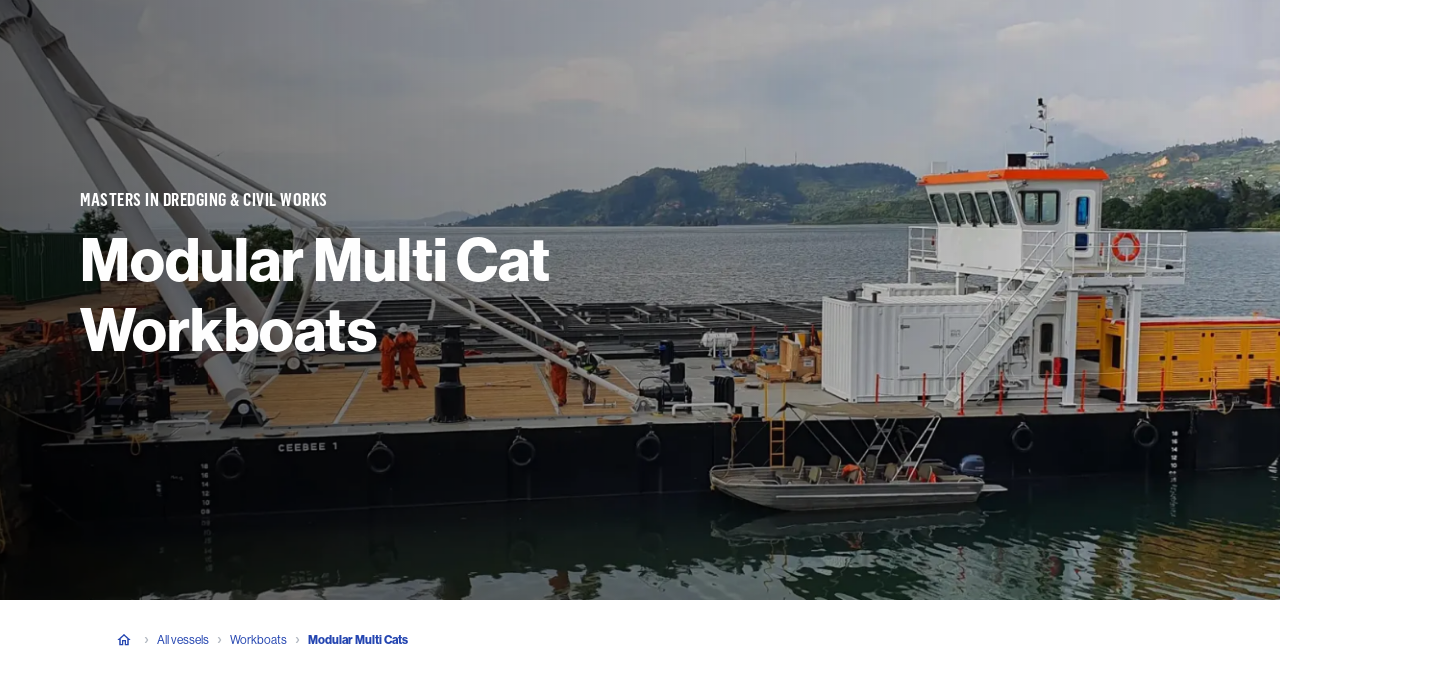

--- FILE ---
content_type: text/html; charset=utf-8
request_url: https://www.damen.com/vessels/workboats/modular-multi-cats?view=models&Modular-Multi-Cat-1805=
body_size: 78566
content:
<!DOCTYPE html><html lang="en"><head><meta charSet="UTF-8" class="jsx-1861881736" data-next-head=""/><meta name="viewport" content="initial-scale=1.0, width=device-width" class="jsx-1861881736" data-next-head=""/><title class="jsx-1861881736" data-next-head="">Modular Multicat Vessel: Design, Construction, Sale - Damen</title><meta name="robots" content="index,follow" class="jsx-1861881736" data-next-head=""/><meta name="description" content="Damen Modular Multi Cats provide an entire heavy-duty multipurpose workboat configured out of container-sized units ☑️ Contact Us for cooperation!" class="jsx-1861881736" data-next-head=""/><meta property="og:type" content="website" class="jsx-1861881736" data-next-head=""/><meta property="og:url" content="https://www.damen.com/vessels/workboats/modular-multi-cats" class="jsx-1861881736" data-next-head=""/><meta property="og:title" content="Modular Multicat Vessel: Design, Construction, Sale | Damen" class="jsx-1861881736" data-next-head=""/><meta property="og:description" content="Damen Modular Multi Cats provide an entire heavy-duty multipurpose workboat configured out of container-sized units ☑️ Contact Us for cooperation!" class="jsx-1861881736" data-next-head=""/><meta name="twitter:card" content="summary_large_image" class="jsx-1861881736" data-next-head=""/><meta name="twitter:site" content="@damen" class="jsx-1861881736" data-next-head=""/><meta property="twitter:url" content="https://www.damen.com/vessels/workboats/modular-multi-cats" class="jsx-1861881736" data-next-head=""/><meta property="twitter:title" content="Modular Multicat Vessel: Design, Construction, Sale | Damen" class="jsx-1861881736" data-next-head=""/><meta property="twitter:description" content="Damen Modular Multi Cats provide an entire heavy-duty multipurpose workboat configured out of container-sized units ☑️ Contact Us for cooperation!" class="jsx-1861881736" data-next-head=""/><meta name="apple-mobile-web-app-capable" content="yes" class="jsx-1861881736" data-next-head=""/><meta name="apple-mobile-web-app-status-bar-style" content="default" class="jsx-1861881736" data-next-head=""/><link rel="alternate" hrefLang="en" href="https://www.damen.com/vessels/workboats/modular-multi-cats" class="jsx-1861881736" data-next-head=""/><link rel="alternate" hrefLang="x-default" href="https://www.damen.com/vessels/workboats/modular-multi-cats" class="jsx-1861881736" data-next-head=""/><link rel="canonical" href="https://www.damen.com/vessels/workboats/modular-multi-cats" class="jsx-1861881736" data-next-head=""/><link rel="icon" type="image/png" href="/favicon-96x96.png" sizes="96x96" class="jsx-1861881736" data-next-head=""/><link rel="icon" type="image/svg+xml" href="/favicon.svg" class="jsx-1861881736" data-next-head=""/><link rel="shortcut icon" href="/favicon.ico" class="jsx-1861881736" data-next-head=""/><link rel="apple-touch-icon" sizes="180x180" href="/apple-touch-icon.png" class="jsx-1861881736" data-next-head=""/><meta name="apple-mobile-web-app-title" content="Damen" class="jsx-1861881736" data-next-head=""/><link rel="manifest" href="/site.webmanifest" class="jsx-1861881736" data-next-head=""/><script class="jsx-1861881736 " data-next-head=""></script><link rel="preload" as="image" imageSrcSet="https://medialibrary.damen.com/transform/6bca7197-d89f-435d-bc0c-73f36ccbf51b/modular-multicats-top?io=transform:fill,width:640&amp;quality=75 640w, https://medialibrary.damen.com/transform/6bca7197-d89f-435d-bc0c-73f36ccbf51b/modular-multicats-top?io=transform:fill,width:750&amp;quality=75 750w, https://medialibrary.damen.com/transform/6bca7197-d89f-435d-bc0c-73f36ccbf51b/modular-multicats-top?io=transform:fill,width:828&amp;quality=75 828w, https://medialibrary.damen.com/transform/6bca7197-d89f-435d-bc0c-73f36ccbf51b/modular-multicats-top?io=transform:fill,width:1080&amp;quality=75 1080w, https://medialibrary.damen.com/transform/6bca7197-d89f-435d-bc0c-73f36ccbf51b/modular-multicats-top?io=transform:fill,width:1200&amp;quality=75 1200w, https://medialibrary.damen.com/transform/6bca7197-d89f-435d-bc0c-73f36ccbf51b/modular-multicats-top?io=transform:fill,width:1920&amp;quality=75 1920w, https://medialibrary.damen.com/transform/6bca7197-d89f-435d-bc0c-73f36ccbf51b/modular-multicats-top?io=transform:fill,width:2048&amp;quality=75 2048w, https://medialibrary.damen.com/transform/6bca7197-d89f-435d-bc0c-73f36ccbf51b/modular-multicats-top?io=transform:fill,width:3840&amp;quality=75 3840w" imageSizes="100vw" data-next-head=""/><script type="application/ld+json" data-next-head="">{"@context":"https://schema.org","@type":"ItemList","name":"Modular Multi Cat Workboats","description":"Damen Modular Multi Cats provide an entire heavy-duty multipurpose workboat configured out of container-sized units ☑️ Contact Us for cooperation!","numberOfItems":4,"itemListElement":[{"@type":"ListItem","position":1,"name":"Modular Multi Cat 2210","url":"https://www.damen.com/vessels/workboats/modular-multi-cats/modular-multi-cat-2210","image":"https://medialibrary.damen.com/transform/cd031d37-323d-4395-a0b0-944406a40387/damen-modular-multi-cat-2210-1"},{"@type":"ListItem","position":2,"name":"Modular Multi Cat 1807","url":"https://www.damen.com/vessels/workboats/modular-multi-cats/modular-multi-cat-1807","image":"https://medialibrary.damen.com/transform/db16e846-2da3-48b5-9bb0-f071a76b4016/damen-modular-multi-cat-1807-1"},{"@type":"ListItem","position":3,"name":"Modular Multi Cat 1805","url":"https://www.damen.com/vessels/workboats/modular-multi-cats/modular-multi-cat-1805","image":"https://medialibrary.damen.com/transform/fd0d9505-da8b-4521-b34e-dccecaa82ea7/damen-modular-multi-cat-1805-1"},{"@type":"ListItem","position":4,"name":"Modular Multi Cat 1205","url":"https://www.damen.com/vessels/workboats/modular-multi-cats/modular-multi-cat-1205","image":"https://medialibrary.damen.com/transform/fee1df31-3fb6-4efc-a8c4-14cfd115ddb1/damen-modular-multi-cat-1205-1"}]}</script><script type="application/ld+json" data-next-head="">{"@context":"https://schema.org","@type":"BreadcrumbList","itemListElement":[{"@type":"ListItem","position":1,"name":"Damen Shipyards Group","item":"https://www.damen.com/"},{"@type":"ListItem","position":2,"name":"All vessels","item":"https://www.damen.com/vessels"},{"@type":"ListItem","position":3,"name":"Workboats","item":"https://www.damen.com/vessels/workboats"},{"@type":"ListItem","position":4,"name":"Modular Multi Cats"}]}</script><link href="https://medialibrary.damen.com" rel="preconnect" crossorigin="anonymous"/><link rel="preconnect" href="https://sst.damen.com"/><link rel="preconnect" href="https://cdn.cookie-script.com"/><link rel="preload" href="/_next/static/css/bd5c793015696770.css" as="style"/><link rel="stylesheet" href="/_next/static/css/bd5c793015696770.css" data-n-g=""/><link rel="preload" href="/_next/static/css/de2ef84cdd4437d3.css" as="style"/><link rel="stylesheet" href="/_next/static/css/de2ef84cdd4437d3.css" data-n-p=""/><noscript data-n-css=""></noscript><script defer="" nomodule="" src="/_next/static/chunks/polyfills-42372ed130431b0a.js"></script><script src="/_next/static/chunks/webpack-008f2925e23b2ed6.js" defer=""></script><script src="/_next/static/chunks/framework-d15446c8737110f3.js" defer=""></script><script src="/_next/static/chunks/main-2c4ea802a747f1dc.js" defer=""></script><script src="/_next/static/chunks/pages/_app-7f602aed0cdd2012.js" defer=""></script><script src="/_next/static/chunks/d1828fad-33873bd66547e55e.js" defer=""></script><script src="/_next/static/chunks/9aadf96e-e7073f3ea0d307d3.js" defer=""></script><script src="/_next/static/chunks/2058-78d4ee2c0a9c1d72.js" defer=""></script><script src="/_next/static/chunks/2117-3d45972b8ee12f93.js" defer=""></script><script src="/_next/static/chunks/3472-dfef064a0955c36a.js" defer=""></script><script src="/_next/static/chunks/356-f1b68082e26ef170.js" defer=""></script><script src="/_next/static/chunks/4793-0ec9267144d27a8f.js" defer=""></script><script src="/_next/static/chunks/3204-f58659d6ee00c63b.js" defer=""></script><script src="/_next/static/chunks/1222-1b7c50bceaef2d9e.js" defer=""></script><script src="/_next/static/chunks/pages/vessels/%5B%5B...slugs%5D%5D-4b5b1823bf78b8c4.js" defer=""></script><script src="/_next/static/eab0fdb267805ac38d6fc39814274c584b069106/_buildManifest.js" defer=""></script><script src="/_next/static/eab0fdb267805ac38d6fc39814274c584b069106/_ssgManifest.js" defer=""></script><style data-styled="" data-styled-version="6.1.19">.ihbwYP{font-size:42px;line-height:54px;font-family:var(--font-NHaasGroteskDSPro);font-weight:700;}/*!sc*/
@media (min-width: 1024px){.ihbwYP{font-size:60px;line-height:70px;}}/*!sc*/
@media (min-width: 1920px){.ihbwYP{font-size:64px;line-height:74px;}}/*!sc*/
data-styled.g15[id="sc-kNOymR"]{content:"ihbwYP,"}/*!sc*/
.ixhxkg{font-size:30px;line-height:40px;font-family:var(--font-NHaasGroteskDSPro);font-weight:700;}/*!sc*/
@media (min-width: 1024px){.ixhxkg{font-size:40px;line-height:52px;}}/*!sc*/
@media (min-width: 1920px){.ixhxkg{font-size:42px;line-height:56px;}}/*!sc*/
data-styled.g16[id="sc-dYwGCk"]{content:"ixhxkg,"}/*!sc*/
.bVmTpT{font-size:18px;line-height:32px;font-family:var(--font-NHaasGroteskDSPro);font-weight:700;}/*!sc*/
@media (min-width: 1024px){.bVmTpT{font-size:20px;line-height:32px;}}/*!sc*/
@media (min-width: 1920px){.bVmTpT{font-size:24px;line-height:36px;}}/*!sc*/
data-styled.g18[id="sc-eqYatC"]{content:"bVmTpT,"}/*!sc*/
.kvXQdc{font-family:var(--font-FlamaCondSemibold);font-size:16px;line-height:22px;text-transform:uppercase;letter-spacing:0.5px;font-stretch:condensed;}/*!sc*/
@media (min-width: 1024px){.kvXQdc{font-size:18px;line-height:22px;}}/*!sc*/
@media (min-width: 1920px){.kvXQdc{font-size:20px;line-height:24px;}}/*!sc*/
data-styled.g20[id="sc-dntSTA"]{content:"kvXQdc,"}/*!sc*/
.jgPnpF{font-family:var(--font-FlamaCondSemibold);font-size:16px;line-height:22px;text-transform:uppercase;letter-spacing:0.5px;font-stretch:condensed;display:inline-block;align-items:center;}/*!sc*/
@media (min-width: 1024px){.jgPnpF{font-size:18px;line-height:22px;}}/*!sc*/
@media (min-width: 1920px){.jgPnpF{font-size:20px;line-height:24px;}}/*!sc*/
.jgPnpF svg{margin-left:8px;}/*!sc*/
data-styled.g21[id="sc-kvnevz"]{content:"jgPnpF,"}/*!sc*/
.dYTbqP{margin:0 0 16px;font-family:var(--font-NHaasGroteskDSPro);font-size:16px;line-height:30px;}/*!sc*/
@media (min-width: 768px){.dYTbqP{margin-bottom:32px;}}/*!sc*/
.dYTbqP:last-child{margin-bottom:0;}/*!sc*/
@media (min-width: 1920px){.dYTbqP{font-size:18px;line-height:32px;}}/*!sc*/
data-styled.g23[id="sc-kCuUfV"]{content:"dYTbqP,"}/*!sc*/
.qhfFP{position:absolute;left:50%;top:50%;transform:translate3d(-50%, -50%, 0);box-shadow:0 5px 12px 0 rgba(1, 23, 54, 0.4);border-radius:50%;z-index:3;}/*!sc*/
.qhfFP circle{transition:fill 0.4s ease-in-out;}/*!sc*/
.qhfFP svg{width:50px!important;height:50px!important;}/*!sc*/
@media (min-width: 768px){.qhfFP svg{width:56px!important;height:56px!important;}}/*!sc*/
data-styled.g28[id="sc-jaXbil"]{content:"qhfFP,"}/*!sc*/
.UYmes{cursor:pointer;position:relative;font-family:var(--font-NHaasGroteskDSPro);font-weight:500;border:none;transition:background-color 200ms;margin:0;width:fit-content;display:inline-flex;align-items:center;font-size:16px;line-height:30px;letter-spacing:0.5px;padding:16px 24px;border-radius:0;color:#ffffff;background-color:#2546b1;}/*!sc*/
.UYmes:focus{outline:1px dashed #7183CF;outline-offset:1px;}/*!sc*/
.UYmes:hover svg,.UYmes:focus svg{transform:translateX(4px);}/*!sc*/
@media (min-width: 1920px){.UYmes{font-size:18px;line-height:32px;}}/*!sc*/
.UYmes:hover,.UYmes:focus{background-color:#193ca5;}/*!sc*/
.UYmes:disabled{background-color:#d1d5da;}/*!sc*/
data-styled.g36[id="sc-kjwdDK"]{content:"UYmes,"}/*!sc*/
.fcQBNs{pointer-events:none;margin:0 0 0 8px;transition:transform 0.2s linear;}/*!sc*/
data-styled.g37[id="sc-eVqvcJ"]{content:"fcQBNs,"}/*!sc*/
.rwBky{display:inline-block;pointer-events:none;}/*!sc*/
data-styled.g38[id="sc-bbbBoY"]{content:"rwBky,"}/*!sc*/
.iIhgmr *:first-child{margin-top:0;}/*!sc*/
.iIhgmr h1{font-size:42px;line-height:54px;font-family:var(--font-NHaasGroteskDSPro);font-weight:700;}/*!sc*/
@media (min-width: 1024px){.iIhgmr h1{font-size:60px;line-height:70px;}}/*!sc*/
@media (min-width: 1920px){.iIhgmr h1{font-size:64px;line-height:74px;}}/*!sc*/
.iIhgmr h2{font-size:30px;line-height:40px;font-family:var(--font-NHaasGroteskDSPro);font-weight:700;}/*!sc*/
@media (min-width: 1024px){.iIhgmr h2{font-size:40px;line-height:52px;}}/*!sc*/
@media (min-width: 1920px){.iIhgmr h2{font-size:42px;line-height:56px;}}/*!sc*/
.iIhgmr h3{font-size:22px;line-height:30px;font-family:var(--font-NHaasGroteskDSPro);font-weight:700;}/*!sc*/
@media (min-width: 1024px){.iIhgmr h3{font-size:30px;line-height:42px;}}/*!sc*/
@media (min-width: 1920px){.iIhgmr h3{font-size:32px;line-height:46px;}}/*!sc*/
.iIhgmr h4{font-size:18px;line-height:32px;font-family:var(--font-NHaasGroteskDSPro);font-weight:700;}/*!sc*/
@media (min-width: 1024px){.iIhgmr h4{font-size:20px;line-height:32px;}}/*!sc*/
@media (min-width: 1920px){.iIhgmr h4{font-size:24px;line-height:36px;}}/*!sc*/
.iIhgmr h5{font-size:16px;line-height:24px;font-family:var(--font-NHaasGroteskDSPro);font-weight:700;}/*!sc*/
@media (min-width: 1024px){.iIhgmr h5{font-size:18px;line-height:28px;}}/*!sc*/
@media (min-width: 1920px){.iIhgmr h5{font-size:20px;line-height:32px;}}/*!sc*/
.iIhgmr h2,.iIhgmr h3,.iIhgmr h4,.iIhgmr h5{margin:0 0 16px;}/*!sc*/
.iIhgmr strong,.iIhgmr b{font-weight:500;}/*!sc*/
.iIhgmr a{color:#2546b1;background-color:transparent;border:none;padding:0;position:relative;line-height:inherit;font-family:var(--font-NHaasGroteskDSPro);text-decoration:none;text-align:left;letter-spacing:0.8px;cursor:pointer;}/*!sc*/
.iIhgmr a::before{content:'';position:absolute;bottom:0;left:0;width:100%;height:1px;background:currentColor;transform:translateY(2px);transition:200ms;opacity:0;}/*!sc*/
.iIhgmr a:hover::before{opacity:1;}/*!sc*/
@media (min-width: 768px){.iIhgmr a{padding:0;}}/*!sc*/
.iIhgmr p{font-size:16px;line-height:30px;margin:0 0 16px;font-family:var(--font-NHaasGroteskDSPro);}/*!sc*/
@media (min-width: 1920px){.iIhgmr p{font-size:18px;line-height:32px;}}/*!sc*/
.iIhgmr p.large{font-size:20px;line-height:32px;}/*!sc*/
@media (min-width: 1920px){.iIhgmr p.large{font-size:24px;line-height:32px;}}/*!sc*/
.iIhgmr p.small{font-size:14px;line-height:24px;letter-spacing:0.2px;}/*!sc*/
@media (min-width: 1920px){.iIhgmr p.small{font-size:16px;line-height:26px;}}/*!sc*/
@media (min-width: 768px){.iIhgmr p{margin-bottom:32px;}}/*!sc*/
.iIhgmr p:last-child{margin-bottom:0;}/*!sc*/
.iIhgmr ul{font-size:16px;line-height:30px;}/*!sc*/
@media (min-width: 1920px){.iIhgmr ul{font-size:18px;line-height:32px;}}/*!sc*/
data-styled.g81[id="sc-ciCoXh"]{content:"iIhgmr,"}/*!sc*/
.dOXWQH{position:relative!important;display:block;background-color:transparent;transition:transform 0.7s ease-in-out,opacity 200ms ease-in-out;}/*!sc*/
@media (min-width: 768px){.dOXWQH{height:auto;max-height:420px;}}/*!sc*/
data-styled.g431[id="sc-elnsIc"]{content:"dOXWQH,"}/*!sc*/
.cYnlZS{text-align:left;padding:0;border:none;outline:none;background:none;width:100%;position:relative;cursor:pointer;}/*!sc*/
.cYnlZS:before{content:'';position:absolute;z-index:1;top:24px;left:32px;right:32px;bottom:24px;box-shadow:20px 40px 60px 0 rgba(1, 23, 54, 0.1);opacity:0;transition:opacity 0.4s ease-in-out;}/*!sc*/
.cYnlZS:hover:before,.cYnlZS:focus:before{opacity:1;}/*!sc*/
.cYnlZS:hover circle,.cYnlZS:focus circle{fill:#193ca5!important;}/*!sc*/
.cYnlZS:hover .sc-elnsIc,.cYnlZS:focus .sc-elnsIc{transform:scale(1.05);}/*!sc*/
data-styled.g432[id="sc-bdSnUJ"]{content:"cYnlZS,"}/*!sc*/
.ckDdfO{overflow:hidden;height:192px;position:relative;z-index:2;}/*!sc*/
@media (min-width: 640px){.ckDdfO{height:240px;}}/*!sc*/
@media (min-width: 768px){.ckDdfO{height:auto;max-height:420px;}}/*!sc*/
data-styled.g433[id="sc-fHHfTq"]{content:"ckDdfO,"}/*!sc*/
.goILau{position:absolute;display:block;z-index:10;left:0;right:0;top:auto;bottom:0;background:linear-gradient(
      to top,
      #ffffff,
      rgb(255 255 255 / 0%)
    );height:84px;pointer-events:none;}/*!sc*/
.jYbtBQ{position:absolute;display:block;z-index:10;left:0;right:0;top:auto;bottom:0;background:linear-gradient(
      to top,
      #f2f6f8,
      rgb(242 246 248 / 0%)
    );height:84px;pointer-events:none;}/*!sc*/
data-styled.g435[id="sc-gZHQfj"]{content:"goILau,jYbtBQ,"}/*!sc*/
.hPcwOT{display:flex;flex-direction:column;}/*!sc*/
@media (min-width: 768px){.hPcwOT{align-items:center;}}/*!sc*/
data-styled.g455[id="sc-bFvsHx"]{content:"hPcwOT,"}/*!sc*/
.fzWmY{display:flex;flex-wrap:wrap;flex-direction:column;margin:0 -16px;}/*!sc*/
@media (min-width: 768px){.fzWmY{flex-direction:row;}}/*!sc*/
data-styled.g503[id="sc-gShICF"]{content:"fzWmY,"}/*!sc*/
.cEOrWT{display:flex;flex-direction:column;width:100%;justify-content:space-between;padding:0 16px;box-sizing:border-box;color:#011736;}/*!sc*/
.sc-dVMXWE+.sc-dVMXWE{margin-top:32px;}/*!sc*/
@media (min-width: 768px){.cEOrWT{flex:0 0 33.33%;}.cEOrWT,.cEOrWT+.cEOrWT{margin-top:0;}}/*!sc*/
.cEOrWT a,.cEOrWT button{align-self:flex-start;margin-top:16px;}/*!sc*/
@media (min-width: 768px){.cEOrWT a,.cEOrWT button{margin-top:24px;}}/*!sc*/
data-styled.g504[id="sc-dVMXWE"]{content:"cEOrWT,"}/*!sc*/
.hrzERl{display:flex;width:100%;margin-bottom:50px;}/*!sc*/
.hrzERl a,.hrzERl button{margin-top:24px;}/*!sc*/
@media (min-width: 768px){.hrzERl{justify-content:flex-start;text-align:left;}}/*!sc*/
data-styled.g505[id="sc-cBzQip"]{content:"hrzERl,"}/*!sc*/
.cWTuEf{max-width:584px;}/*!sc*/
data-styled.g506[id="sc-eisxGE"]{content:"cWTuEf,"}/*!sc*/
.guSbKK{margin:16px 0;}/*!sc*/
data-styled.g507[id="sc-hqTDhr"]{content:"guSbKK,"}/*!sc*/
.PbAYG{color:#2546b1;}/*!sc*/
data-styled.g508[id="sc-iXMkFG"]{content:"PbAYG,"}/*!sc*/
.ddutqd{flex:2;}/*!sc*/
data-styled.g509[id="sc-iQpFvx"]{content:"ddutqd,"}/*!sc*/
.cDTqnI{overflow:hidden;height:248px;}/*!sc*/
@media (min-width: 768px){.cDTqnI{height:270px;}}/*!sc*/
data-styled.g510[id="sc-kximTM"]{content:"cDTqnI,"}/*!sc*/
.dkOIUk{position:relative!important;object-position:center;display:block;}/*!sc*/
data-styled.g511[id="sc-cqnIVD"]{content:"dkOIUk,"}/*!sc*/
.lcyyNT{font-size:18px;line-height:32px;font-family:var(--font-NHaasGroteskDSPro);font-weight:700;margin:16px 0 8px;}/*!sc*/
@media (min-width: 1024px){.lcyyNT{font-size:20px;line-height:32px;}}/*!sc*/
@media (min-width: 1920px){.lcyyNT{font-size:24px;line-height:36px;}}/*!sc*/
@media (min-width: 768px){.lcyyNT{margin:24px 0 16px;}}/*!sc*/
data-styled.g512[id="sc-dXgqtS"]{content:"lcyyNT,"}/*!sc*/
.bUkXvc{color:#011736;display:block;margin:0 auto;}/*!sc*/
@media (min-width: 768px){.bUkXvc{display:-webkit-box;-webkit-line-clamp:6;-webkit-box-orient:vertical;overflow:hidden;text-overflow:ellipsis;}}/*!sc*/
data-styled.g513[id="sc-cOtduh"]{content:"bUkXvc,"}/*!sc*/
.kXRYiR .slick-list{margin:0 calc(-16px + 2px);}/*!sc*/
.kXRYiR .slick-slide{padding:0 16px;}/*!sc*/
.kXRYiR .slick-arrow{display:none!important;}/*!sc*/
data-styled.g680[id="sc-iVCWnk"]{content:"kXRYiR,"}/*!sc*/
.kIMdhi{position:relative;width:100%;height:100%;overflow:hidden;}/*!sc*/
.kIMdhi .slick-track{display:flex;}/*!sc*/
.kIMdhi .slick-slider{position:relative;display:block;box-sizing:border-box;user-select:none;-webkit-touch-callout:none;touch-action:pan-y;-webkit-tap-highlight-color:transparent;}/*!sc*/
.kIMdhi .slick-list{position:relative;display:block;overflow:hidden;padding:0;}/*!sc*/
.kIMdhi .slick-list:focus{outline:none;}/*!sc*/
.kIMdhi .slick-list.dragging{cursor:pointer;cursor:hand;}/*!sc*/
.kIMdhi .slick-track{position:relative;top:0;left:0;display:block;margin-left:auto;margin-right:auto;}/*!sc*/
.kIMdhi .slick-track:before,.kIMdhi .slick-track:after{display:table;content:'';}/*!sc*/
.kIMdhi .slick-track:after{clear:both;}/*!sc*/
.kIMdhi .slick-loading .slick-track{visibility:hidden;}/*!sc*/
.kIMdhi .slick-slider .slick-track,.kIMdhi .slick-slider .slick-list{transform:translate3d(0, 0, 0);}/*!sc*/
.kIMdhi .slick-slide{display:none;float:left;height:100%;min-height:1px;}/*!sc*/
.kIMdhi [dir='rtl'] .slick-slide{float:right;}/*!sc*/
.kIMdhi .slick-slide img{display:block;}/*!sc*/
.kIMdhi .slick-slide.slick-loading img{display:none;}/*!sc*/
.kIMdhi .slick-slide.dragging img{pointer-events:none;}/*!sc*/
.kIMdhi .slick-initialized .slick-slide{display:block;}/*!sc*/
.kIMdhi .slick-loading .slick-slide{visibility:hidden;}/*!sc*/
.kIMdhi .slick-vertical .slick-slide{display:block;height:auto;border:1px solid transparent;}/*!sc*/
.kIMdhi .slick-arrow.slick-hidden{display:none;}/*!sc*/
data-styled.g681[id="sc-fAkCkL"]{content:"kIMdhi,"}/*!sc*/
.ezNwsN{position:relative;display:flex;justify-content:center;align-items:center;background:transparent;cursor:pointer;width:40px;height:40px;border:solid 2px #011736;border-radius:50%;}/*!sc*/
.ezNwsN:disabled{cursor:default;border-color:#808b9b;}/*!sc*/
.ezNwsN svg{display:block!important;}/*!sc*/
data-styled.g682[id="sc-cDPREK"]{content:"ezNwsN,"}/*!sc*/
.cmQXYu{transform:rotate(180deg);left:auto;margin-right:24px;}/*!sc*/
data-styled.g683[id="sc-hCxRmd"]{content:"cmQXYu,"}/*!sc*/
.gIRvsj{transform:none;right:auto;margin-left:24px;}/*!sc*/
data-styled.g684[id="sc-eGdgGc"]{content:"gIRvsj,"}/*!sc*/
.dTwRUb{display:flex;justify-content:center;align-items:center;font-size:14px;line-height:24px;color:#011736;padding-top:40px;}/*!sc*/
@media (min-width: 1920px){.dTwRUb{font-size:16px;line-height:26px;}}/*!sc*/
@media (min-width: 640px){.dTwRUb{justify-content:flex-end;}}/*!sc*/
data-styled.g685[id="sc-hTDOJO"]{content:"dTwRUb,"}/*!sc*/
.LLktQ{display:flex;width:100%;background-color:#f2f6f8;}/*!sc*/
@media (min-width: 1284px){.LLktQ{justify-content:center;}}/*!sc*/
data-styled.g696[id="sc-gCdbBy"]{content:"LLktQ,"}/*!sc*/
.obWxC{position:relative!important;}/*!sc*/
data-styled.g697[id="sc-hHYAXt"]{content:"obWxC,"}/*!sc*/
.jvjidp{display:flex;flex-direction:column;justify-content:center;width:100%;font-family:var(--font-NHaasGroteskDSPro);max-width:1440px;}/*!sc*/
@media (min-width: 768px){.jvjidp{box-sizing:border-box;}}/*!sc*/
data-styled.g698[id="sc-eLDQrs"]{content:"jvjidp,"}/*!sc*/
.JfvHT{display:flex;width:100%;flex-direction:column;justify-content:center;}/*!sc*/
@media (min-width: 1025px){.JfvHT{flex-direction:row;}}/*!sc*/
.JfvHT .slick-track{margin-left:auto;margin-right:auto;}/*!sc*/
@media (min-width: 768px){.JfvHT .slick-track{margin-left:auto;margin-right:auto;}}/*!sc*/
@media (min-width: 1025px){.JfvHT .slick-track{margin-left:auto;margin-right:auto;}}/*!sc*/
.JfvHT .slick-track{display:flex;}/*!sc*/
.JfvHT .slick-track .slick-slide{display:flex;height:auto;}/*!sc*/
.JfvHT .slick-track .slick-slide >div{height:100%;width:100%;}/*!sc*/
.JfvHT .slick-track .slick-slide >div >div{height:100%;}/*!sc*/
data-styled.g702[id="sc-latFEA"]{content:"JfvHT,"}/*!sc*/
.kVihmj{display:flex;flex-direction:column;width:100%;margin:0 32px 32px 0;}/*!sc*/
@media (min-width: 1025px){.kVihmj{max-width:208px;}}/*!sc*/
@media (min-width: 1284px){.kVihmj{max-width:272px;margin:0 40px 0 0;}}/*!sc*/
.kVihmj .sc-dntSTA{margin-bottom:16px;color:#2546b1;}/*!sc*/
data-styled.g703[id="sc-kiehHj"]{content:"kVihmj,"}/*!sc*/
.gFnOLx{margin:0 0 16px 0;font-size:30px;line-height:40px;font-family:var(--font-NHaasGroteskDSPro);font-weight:700;color:#011736;}/*!sc*/
@media (min-width: 1024px){.gFnOLx{font-size:40px;line-height:52px;}}/*!sc*/
@media (min-width: 1920px){.gFnOLx{font-size:42px;line-height:56px;}}/*!sc*/
data-styled.g704[id="sc-hlJxbi"]{content:"gFnOLx,"}/*!sc*/
.krlGQM{margin:0 0 24px 0;font-size:16px;line-height:30px;font-weight:400;color:#011736;}/*!sc*/
@media (min-width: 1920px){.krlGQM{font-size:18px;line-height:32px;}}/*!sc*/
.krlGQM:last-child{margin:0;}/*!sc*/
data-styled.g705[id="sc-fRwpmT"]{content:"krlGQM,"}/*!sc*/
.ivrTMc >*{position:relative;}/*!sc*/
.ivrTMc >div{height:100%;}/*!sc*/
.ivrTMc a,.ivrTMc button{cursor:pointer;display:flex;width:100%;height:100%;outline:none;transition:transform 0.4s ease-in-out;}/*!sc*/
.ivrTMc a:before,.ivrTMc button:before{content:'';position:absolute;z-index:1;top:24px;left:32px;right:32px;bottom:24px;box-shadow:4px 8px 18px 11px rgba(1, 23, 54, 0.5);opacity:0;transition:opacity 0.4s ease-in-out;}/*!sc*/
.ivrTMc a:hover,.ivrTMc button:hover,.ivrTMc a:focus,.ivrTMc button:focus{transform:translateY(-8px);}/*!sc*/
.ivrTMc a:hover:before,.ivrTMc button:hover:before,.ivrTMc a:focus:before,.ivrTMc button:focus:before{opacity:1;}/*!sc*/
data-styled.g706[id="sc-hyoWLi"]{content:"ivrTMc,"}/*!sc*/
.hZxomm{position:relative;z-index:2;background:#fff;width:100%;height:100%;}/*!sc*/
.hZxomm img{width:100%;height:100%;object-fit:cover;}/*!sc*/
@media (max-width: 721px){.hZxomm img{width:inherit;height:inherit;}}/*!sc*/
data-styled.g707[id="sc-eaXecN"]{content:"hZxomm,"}/*!sc*/
.dqUNJk{display:inline-block;z-index:4;position:absolute;left:24px;bottom:24px;margin:0;font-family:var(--font-FlamaCondSemibold);color:#011736;text-transform:uppercase;letter-spacing:0.5px;}/*!sc*/
.dqUNJk svg{margin-left:8px;margin-bottom:5px;}/*!sc*/
.dqUNJk:hover{box-shadow:0 2px 10px 0 rgba(1, 23, 54, 0.1),0 1px 3px 0 rgba(1, 23, 54, 0.2);transition:400ms;}/*!sc*/
data-styled.g708[id="sc-fHPLBc"]{content:"dqUNJk,"}/*!sc*/
.bvRgNq{position:absolute;display:flex;grid-gap:0 12px;top:0;left:0;z-index:3;padding:24px;}/*!sc*/
data-styled.g713[id="sc-gepCyL"]{content:"bvRgNq,"}/*!sc*/
.kapodO{padding:48px 0 48px 16px;}/*!sc*/
@media (min-width: 768px){.kapodO{padding:48px 0 48px 80px;background:#ffffff;}}/*!sc*/
data-styled.g754[id="sc-cWILuG"]{content:"kapodO,"}/*!sc*/
.iBGaMO{display:flex;}/*!sc*/
@media (min-width: 768px){.iBGaMO{justify-content:center;}}/*!sc*/
@media (min-width: 1328px){.iBGaMO{justify-content:end;}}/*!sc*/
data-styled.g755[id="sc-iydGvK"]{content:"iBGaMO,"}/*!sc*/
.kRrPIv{width:100%;color:#011736;border-bottom:solid 1px #d1d5da;display:flex;position:relative;opacity:0;animation:gqZZDf 0.6s ease-out forwards;animation-delay:0.4s;}/*!sc*/
@media (min-width: 1328px){.kRrPIv{margin-left:calc(calc(100% - 1328px) / 2);}}/*!sc*/
data-styled.g756[id="sc-bEzVxn"]{content:"kRrPIv,"}/*!sc*/
.fBGKjr{cursor:pointer;margin:0 40px 0 0;padding:0 0 12px 0;color:#011736;font-size:14px;line-height:24px;letter-spacing:0.4px;font-weight:500;background:transparent;border:none;border-bottom:4px solid #011736;}/*!sc*/
@media (min-width: 1920px){.fBGKjr{font-size:16px;line-height:26px;}}/*!sc*/
.fBGKjr:hover,.fBGKjr:focus{color:#011736;}/*!sc*/
.fBGKjr:focus{outline:1px dashed #7183CF;outline-offset:8px;}/*!sc*/
.fBGKjr:last-child{margin-right:0;}/*!sc*/
.cvaLjL{cursor:pointer;margin:0 40px 0 0;padding:0 0 12px 0;color:#808b9b;font-size:14px;line-height:24px;letter-spacing:0.4px;font-weight:500;background:transparent;border:none;border-bottom:4px solid transparent;}/*!sc*/
@media (min-width: 1920px){.cvaLjL{font-size:16px;line-height:26px;}}/*!sc*/
.cvaLjL:hover,.cvaLjL:focus{color:#011736;}/*!sc*/
.cvaLjL:focus{outline:1px dashed #7183CF;outline-offset:8px;}/*!sc*/
.cvaLjL:last-child{margin-right:0;}/*!sc*/
data-styled.g757[id="sc-dMBxoI"]{content:"fBGKjr,cvaLjL,"}/*!sc*/
.fYwcja a{cursor:pointer;position:relative;font-family:var(--font-NHaasGroteskDSPro);font-weight:500;border:none;transition:background-color 200ms;width:fit-content;display:inline-flex;align-items:center;font-size:16px;line-height:30px;letter-spacing:0.5px;padding:16px 24px;border-radius:0;color:#ffffff;background-color:transparent;border:3px solid #ffffff;text-decoration:none;}/*!sc*/
.fYwcja a:focus{outline:1px dashed #7183CF;outline-offset:1px;}/*!sc*/
.fYwcja a:hover svg,.fYwcja a:focus svg{transform:translateX(4px);}/*!sc*/
@media (min-width: 1920px){.fYwcja a{font-size:18px;line-height:32px;}}/*!sc*/
.fYwcja a:hover,.fYwcja a:focus{background-color:#ffffff;color:#011736;}/*!sc*/
.fYwcja a:disabled{opacity:0.5;}/*!sc*/
.hDoKYj a{cursor:pointer;position:relative;font-family:var(--font-NHaasGroteskDSPro);font-weight:500;border:none;transition:background-color 200ms;width:fit-content;display:inline-flex;align-items:center;font-size:14px;line-height:24px;letter-spacing:0.4px;padding:4px 16px;border-radius:24px;color:#ffffff;background-color:#2546b1;text-decoration:none;}/*!sc*/
.hDoKYj a:focus{outline:1px dashed #7183CF;outline-offset:1px;}/*!sc*/
.hDoKYj a:hover svg,.hDoKYj a:focus svg{transform:translateX(4px);}/*!sc*/
@media (min-width: 1920px){.hDoKYj a{font-size:16px;line-height:26px;}}/*!sc*/
.hDoKYj a:hover,.hDoKYj a:focus{background-color:#193ca5;}/*!sc*/
.hDoKYj a:disabled{background-color:#d1d5da;}/*!sc*/
.hDoKYj a g{fill:#fff;}/*!sc*/
.fUuTbw a{cursor:pointer;position:relative;font-family:var(--font-NHaasGroteskDSPro);font-weight:500;border:none;transition:background-color 200ms;width:fit-content;display:inline-flex;align-items:center;font-size:16px;line-height:30px;letter-spacing:0.5px;padding:16px 24px;border-radius:0;color:#ffffff;background-color:#2546b1;text-decoration:none;}/*!sc*/
.fUuTbw a:focus{outline:1px dashed #7183CF;outline-offset:1px;}/*!sc*/
.fUuTbw a:hover svg,.fUuTbw a:focus svg{transform:translateX(4px);}/*!sc*/
@media (min-width: 1920px){.fUuTbw a{font-size:18px;line-height:32px;}}/*!sc*/
.fUuTbw a:hover,.fUuTbw a:focus{background-color:#193ca5;}/*!sc*/
.fUuTbw a:disabled{background-color:#d1d5da;}/*!sc*/
.fUuTbw a g{fill:#fff;}/*!sc*/
.gMDtln a{cursor:pointer;position:relative;font-family:var(--font-NHaasGroteskDSPro);font-weight:500;border:none;transition:background-color 200ms;width:fit-content;display:inline-flex;align-items:center;font-size:16px;line-height:30px;letter-spacing:0.5px;padding:16px 24px;border-radius:0;color:#2546b1;background-color:#ffffff;text-decoration:none;}/*!sc*/
.gMDtln a:focus{outline:1px dashed #7183CF;outline-offset:1px;}/*!sc*/
.gMDtln a:hover svg,.gMDtln a:focus svg{transform:translateX(4px);}/*!sc*/
@media (min-width: 1920px){.gMDtln a{font-size:18px;line-height:32px;}}/*!sc*/
.gMDtln a:hover,.gMDtln a:focus{background-color:#f2f6f8;}/*!sc*/
.gMDtln a:disabled{color:#2546b1;background-color:#5068c5;}/*!sc*/
data-styled.g867[id="sc-1aa9f4a0-0"]{content:"fYwcja,hDoKYj,fUuTbw,gMDtln,"}/*!sc*/
.jmGohP{transition:all 0.2s ease-in-out;}/*!sc*/
data-styled.g868[id="sc-2feca10f-0"]{content:"jmGohP,"}/*!sc*/
.gNTIIN{text-decoration:none;}/*!sc*/
.gNTIIN,.gNTIIN:link,.gNTIIN:visited,.gNTIIN:hover,.gNTIIN:active{text-decoration:none;color:inherit;}/*!sc*/
.gNTIIN:hover .sc-2feca10f-0{transform:translateX(4px);}/*!sc*/
.gNTIIN:focus{outline:none;}/*!sc*/
.gNTIIN:focus .sc-2feca10f-0{transform:translateX(4px);}/*!sc*/
.gNTIIN:focus{color:inherit;outline:1px dashed #7183CF;outline-offset:8px;}/*!sc*/
.dqcIgq{text-decoration:none;display:flex;align-items:center;gap:8px;}/*!sc*/
.dqcIgq,.dqcIgq:link,.dqcIgq:visited,.dqcIgq:hover,.dqcIgq:active{text-decoration:none;color:inherit;}/*!sc*/
.dqcIgq:hover .sc-2feca10f-0{transform:translateX(4px);}/*!sc*/
.dqcIgq:focus{outline:none;}/*!sc*/
.dqcIgq:focus .sc-2feca10f-0{transform:translateX(4px);}/*!sc*/
.dqcIgq:focus{color:inherit;outline:1px dashed #7183CF;outline-offset:8px;}/*!sc*/
data-styled.g869[id="sc-2feca10f-1"]{content:"gNTIIN,dqcIgq,"}/*!sc*/
.bPBOYw{display:inline-flex;width:100%;cursor:pointer;padding:0;background:transparent;text-align:inherit;border:none;}/*!sc*/
.bPBOYw>*{width:100%;}/*!sc*/
.bPBOYw:focus{outline:none;}/*!sc*/
.FJrYN{display:inline-flex;width:100%;cursor:pointer;padding:0;background:transparent;text-align:inherit;border:none;}/*!sc*/
.FJrYN>*{width:100%;}/*!sc*/
.FJrYN:focus{outline:none;}/*!sc*/
.FJrYN:focus{outline:1px dashed #7183CF;outline-offset:8px;}/*!sc*/
data-styled.g870[id="sc-2feca10f-2"]{content:"bPBOYw,FJrYN,"}/*!sc*/
.gxYuWD a{cursor:pointer;position:relative;font-family:var(--font-NHaasGroteskDSPro);font-weight:500;border:none;transition:background-color 200ms;width:fit-content;display:inline-flex;align-items:center;font-size:16px;line-height:30px;letter-spacing:0.5px;padding:16px 24px;border-radius:0;color:#2546b1;background-color:transparent;border:none;padding:0;position:relative;line-height:inherit;font-family:var(--font-NHaasGroteskDSPro);text-decoration:none;text-align:left;letter-spacing:0.8px;cursor:pointer;color:#2546b1;text-decoration:none;}/*!sc*/
.gxYuWD a:focus{outline:1px dashed #7183CF;outline-offset:1px;}/*!sc*/
.gxYuWD a:hover svg,.gxYuWD a:focus svg{transform:translateX(4px);}/*!sc*/
@media (min-width: 1920px){.gxYuWD a{font-size:18px;line-height:32px;}}/*!sc*/
.gxYuWD a::before{content:'';position:absolute;bottom:0;left:0;width:100%;height:1px;background:currentColor;transform:translateY(2px);transition:200ms;opacity:0;}/*!sc*/
.gxYuWD a:hover::before{opacity:1;}/*!sc*/
@media (min-width: 768px){.gxYuWD a{padding:0;}}/*!sc*/
.gxYuWD a:focus{outline:1px dashed #7183CF;outline-offset:8px;}/*!sc*/
.gxYuWD a:before{display:none;}/*!sc*/
data-styled.g871[id="sc-e04685a8-0"]{content:"gxYuWD,"}/*!sc*/
.eKYImW{letter-spacing:0!important;}/*!sc*/
data-styled.g872[id="sc-52a3708d-0"]{content:"eKYImW,"}/*!sc*/
.fjcNYP{display:flex;justify-content:center;width:100%;position:relative;background:transparent;box-sizing:border-box;padding:40px 16px;}/*!sc*/
@media (min-width: 768px){.fjcNYP{padding:80px;}}/*!sc*/
@media (min-width: 1920px){.fjcNYP{padding:80px 120px;}}/*!sc*/
.HAWps{display:flex;justify-content:center;width:100%;position:relative;background:#f2f6f8;box-sizing:border-box;padding:40px 16px;}/*!sc*/
@media (min-width: 768px){.HAWps{padding:80px;}}/*!sc*/
@media (min-width: 1920px){.HAWps{padding:80px 120px;}}/*!sc*/
data-styled.g891[id="sc-f7007177-0"]{content:"fjcNYP,HAWps,"}/*!sc*/
.hfYZAx{width:100%;max-width:1208px;}/*!sc*/
@media (min-width: 1920px){.hfYZAx{max-width:1440px;}}/*!sc*/
data-styled.g892[id="sc-f7007177-1"]{content:"hfYZAx,"}/*!sc*/
.gFZNez{max-width:792px;}/*!sc*/
data-styled.g903[id="sc-9651ce40-0"]{content:"gFZNez,"}/*!sc*/
.gHnPf{color:#2546b1;margin-bottom:16px;}/*!sc*/
data-styled.g904[id="sc-9651ce40-1"]{content:"gHnPf,"}/*!sc*/
.brbcic{display:flex;flex-direction:column;margin:0 auto;}/*!sc*/
.brbcic a,.brbcic button{margin-top:24px;}/*!sc*/
@media (min-width: 768px){.brbcic{text-align:center;align-items:center;}}/*!sc*/
data-styled.g908[id="sc-3f75089b-0"]{content:"brbcic,"}/*!sc*/
.wwSMg{position:relative;}/*!sc*/
.wwSMg a{color:#2546b1!important;}/*!sc*/
data-styled.g911[id="sc-3f75089b-3"]{content:"wwSMg,"}/*!sc*/
.gBWMMi{display:flex;align-items:flex-start;max-width:792px;line-height:16px;color:#2546b1;background-color:transparent;}/*!sc*/
.gBWMMi a{display:flex;}/*!sc*/
@media (min-width: 768px){.gBWMMi{align-items:center;}}/*!sc*/
data-styled.g912[id="sc-3d4473cf-0"]{content:"gBWMMi,"}/*!sc*/
.SLNqb{display:flex;flex-direction:row;flex-wrap:wrap;margin:0;padding:0;}/*!sc*/
data-styled.g913[id="sc-3d4473cf-1"]{content:"SLNqb,"}/*!sc*/
.iEOPcr{display:flex;flex-direction:row;align-items:center;padding:calc(8px / 2) 0;font-family:var(--font-NHaasGroteskDSPro);font-size:12px;line-height:24px;font-weight:bold;}/*!sc*/
@media (min-width: 1920px){.iEOPcr{font-size:14px;line-height:26px;}}/*!sc*/
.iEOPcr a{align-items:center;color:inherit;text-decoration:none;font-weight:normal;}/*!sc*/
.iEOPcr a:hover,.iEOPcr a:focus{outline:none;text-decoration:underline;}/*!sc*/
data-styled.g914[id="sc-3d4473cf-2"]{content:"iEOPcr,"}/*!sc*/
.dsxfwO{display:flex;align-items:center;margin:0 8px;}/*!sc*/
data-styled.g915[id="sc-3d4473cf-3"]{content:"dsxfwO,"}/*!sc*/
.kaIZzs{color:inherit;font-family:var(--font-NHaasGroteskDSPro);font-size:12px;line-height:24px;margin-right:4px;padding:calc(8px / 2) 0;}/*!sc*/
@media (min-width: 1920px){.kaIZzs{font-size:14px;line-height:26px;}}/*!sc*/
.kaIZzs a{align-items:center;color:inherit;text-decoration:none;font-weight:normal;}/*!sc*/
.kaIZzs a:hover,.kaIZzs a:focus{outline:none;text-decoration:underline;}/*!sc*/
data-styled.g916[id="sc-3d4473cf-4"]{content:"kaIZzs,"}/*!sc*/
.fbPeUr{position:relative;justify-content:center;width:100%;background-color:transparent;display:none;padding:24px 16px;}/*!sc*/
@media (min-width: 768px){.fbPeUr{display:flex;}}/*!sc*/
@media (min-width: 768px){.fbPeUr{padding:24px 80px;}}/*!sc*/
.jRoNMH{position:relative;justify-content:center;width:100%;background-color:transparent;display:flex;padding:24px 16px;}/*!sc*/
@media (min-width: 768px){.jRoNMH{display:none;}}/*!sc*/
@media (min-width: 768px){.jRoNMH{padding:24px 80px;}}/*!sc*/
data-styled.g917[id="sc-fbbcb847-0"]{content:"fbPeUr,jRoNMH,"}/*!sc*/
.gYuQJi{width:100%;max-width:1208px;}/*!sc*/
@media (min-width: 1920px){.gYuQJi{max-width:1440px;}}/*!sc*/
data-styled.g918[id="sc-fbbcb847-1"]{content:"gYuQJi,"}/*!sc*/
.hOlxCC{position:absolute;left:-16px;right:-16px;height:50%;bottom:0;}/*!sc*/
@media (min-width: 768px){.hOlxCC{top:40px;left:0;right:0;height:auto;}}/*!sc*/
@media (min-width: 1025px){.hOlxCC{top:104px;}}/*!sc*/
data-styled.g927[id="sc-d62fa5d-0"]{content:"hOlxCC,"}/*!sc*/
.dtgAgI{display:flex;flex-direction:column;max-width:1208px;margin:0 auto;position:relative;z-index:2;}/*!sc*/
@media (min-width: 768px){.dtgAgI{flex-direction:row;justify-content:space-between;}}/*!sc*/
@media (min-width: 1920px){.dtgAgI{max-width:1440px;}}/*!sc*/
data-styled.g928[id="sc-d62fa5d-1"]{content:"dtgAgI,"}/*!sc*/
.gwAWfk{color:inherit;margin:16px 0 0;}/*!sc*/
@media (min-width: 768px){.gwAWfk{margin:24px 0;}}/*!sc*/
data-styled.g930[id="sc-d62fa5d-3"]{content:"gwAWfk,"}/*!sc*/
.rYSxF{margin-bottom:24px;}/*!sc*/
.rYSxF >div:first-child{width:100%;}/*!sc*/
@media (min-width: 768px){.rYSxF{width:calc(5 / 12 * 100%);display:flex;flex-direction:column;align-items:flex-end;padding-top:40px;margin-right:40px;margin-bottom:0;}}/*!sc*/
@media (min-width: 1025px){.rYSxF{padding-top:104px;}}/*!sc*/
data-styled.g931[id="sc-d62fa5d-4"]{content:"rYSxF,"}/*!sc*/
@media (min-width: 768px){.fcnIMG{width:calc(7 / 12 * 100%);display:flex;flex-direction:column;align-items:flex-end;}}/*!sc*/
data-styled.g932[id="sc-d62fa5d-5"]{content:"fcnIMG,"}/*!sc*/
.jvwJBb{padding:0 0 60px 60px;position:relative;}/*!sc*/
@media (min-width: 768px){.jvwJBb{width:100%;padding:0;}}/*!sc*/
data-styled.g934[id="sc-d62fa5d-7"]{content:"jvwJBb,"}/*!sc*/
.iJMjIj{margin-top:24px;}/*!sc*/
@media (min-width: 768px){.iJMjIj{margin-top:40px;}}/*!sc*/
@media (min-width: 1025px){.iJMjIj{width:calc(5 / 7 * 100%);}}/*!sc*/
data-styled.g935[id="sc-d62fa5d-8"]{content:"iJMjIj,"}/*!sc*/
.lijUeK{position:relative;padding:40px 16px;overflow:hidden;color:#011736;}/*!sc*/
.lijUeK .sc-d62fa5d-0{background-color:#f2f6f8;}/*!sc*/
.lijUeK .sc-d62fa5d-6{color:#2546b1;}/*!sc*/
@media (min-width: 768px){.lijUeK .sc-d62fa5d-3{color:#011736;}.lijUeK .sc-d62fa5d-6{color:#2546b1;}}/*!sc*/
@media (min-width: 768px){.lijUeK{padding:40px 80px;}}/*!sc*/
data-styled.g936[id="sc-d62fa5d-9"]{content:"lijUeK,"}/*!sc*/
.kAgSHk{position:relative;width:100%;max-width:inherit;overflow:hidden;}/*!sc*/
@media (min-width: 768px){.kAgSHk{margin:-40px 0 0;width:calc(100% + 80px);height:380px;}}/*!sc*/
@media (min-width: 1025px){.kAgSHk{margin:-87px 0 0;height:578px;aspect-ratio:801/578;}}/*!sc*/
data-styled.g937[id="sc-d62fa5d-10"]{content:"kAgSHk,"}/*!sc*/
.dYSwMz{width:calc(1.5 / 5 * 100%);height:auto;position:absolute;bottom:0;left:0;z-index:2;}/*!sc*/
@media (min-width: 768px){.dYSwMz{display:none;}}/*!sc*/
data-styled.g938[id="sc-d62fa5d-11"]{content:"dYSwMz,"}/*!sc*/
.gQygeT{display:none;}/*!sc*/
@media (min-width: 768px){.gQygeT{display:block;width:calc(3 / 5 * 100%);overflow:hidden;max-height:240px;aspect-ratio:274/380;}}/*!sc*/
@media (min-width: 1025px){.gQygeT{max-height:380px;}}/*!sc*/
data-styled.g939[id="sc-d62fa5d-12"]{content:"gQygeT,"}/*!sc*/
.fCPkuX{height:100%;width:100%;object-fit:cover;object-position:center;display:block;}/*!sc*/
data-styled.g940[id="sc-d62fa5d-13"]{content:"fCPkuX,"}/*!sc*/
.iEWzRa{padding:40px 0;}/*!sc*/
@media (min-width: 768px){.iEWzRa{padding:0;}}/*!sc*/
data-styled.g955[id="sc-59948ba5-0"]{content:"iEWzRa,"}/*!sc*/
.fHnZfV{display:flex;align-items:center;justify-content:space-between;flex-direction:column;width:100%;color:#ffffff;box-sizing:border-box;padding:40px;background:#2546b1;color:#ffffff;}/*!sc*/
.fHnZfV >:first-child{margin-bottom:32px;}/*!sc*/
@media (min-width: 768px){.fHnZfV{padding:32px;flex-direction:row-reverse;}.fHnZfV >:first-child{margin-bottom:inherit;}}/*!sc*/
@media (min-width: 1284px){.fHnZfV{padding:32px 112px;}}/*!sc*/
data-styled.g956[id="sc-15a1cc9d-0"]{content:"fHnZfV,"}/*!sc*/
.eBkBNC{text-align:center;}/*!sc*/
@media (min-width: 768px){.eBkBNC{text-align:left;padding-right:24px;}}/*!sc*/
data-styled.g957[id="sc-15a1cc9d-1"]{content:"eBkBNC,"}/*!sc*/
.cQJDpD{width:100%;}/*!sc*/
@media (min-width: 768px){.cQJDpD{width:calc(6 / 12 * 100%);max-width:480px;}}/*!sc*/
@media (min-width: 1920px){.cQJDpD{max-width:568px;}}/*!sc*/
data-styled.g958[id="sc-15a1cc9d-2"]{content:"cQJDpD,"}/*!sc*/
.bcagt{position:relative!important;}/*!sc*/
data-styled.g959[id="sc-15a1cc9d-3"]{content:"bcagt,"}/*!sc*/
.jABBPs{position:relative;width:100%;}/*!sc*/
@media (min-width: 768px){.jABBPs{height:100%;width:calc(4 / 12 * 100%);max-width:308px;min-height:388px;display:flex;align-items:center;}}/*!sc*/
@media (min-width: 1025px){.jABBPs{min-height:0;}}/*!sc*/
data-styled.g960[id="sc-15a1cc9d-4"]{content:"jABBPs,"}/*!sc*/
.gtiYqq{margin:0;color:inherit;}/*!sc*/
data-styled.g961[id="sc-15a1cc9d-5"]{content:"gtiYqq,"}/*!sc*/
.htlRRX{margin:16px 0;color:inherit;}/*!sc*/
@media (min-width: 1284px){.htlRRX{margin:16px 0 24px;}}/*!sc*/
data-styled.g962[id="sc-15a1cc9d-6"]{content:"htlRRX,"}/*!sc*/
.fPCkjI{position:absolute;top:-34px;z-index:2;display:none;}/*!sc*/
@media (min-width: 768px){.fPCkjI{display:block;right:80px;}}/*!sc*/
@media (min-width: 1025px){.fPCkjI{top:-42px;right:122px;}}/*!sc*/
@media (max-width: 1024px){.fPCkjI svg{width:96px!important;height:72px!important;}}/*!sc*/
data-styled.g1006[id="sc-fd35aba5-0"]{content:"fPCkjI,"}/*!sc*/
.a-drDt{position:absolute;bottom:40px;z-index:2;display:none;}/*!sc*/
.a-drDt svg{width:96px!important;height:72px!important;}/*!sc*/
@media (min-width: 768px){.a-drDt{display:block;left:-32px;}}/*!sc*/
@media (min-width: 1024px){.a-drDt{left:-38px;}.a-drDt svg{width:117px!important;height:87px!important;}}/*!sc*/
data-styled.g1011[id="sc-9a624b41-0"]{content:"a-drDt,"}/*!sc*/
.cVjzge{position:relative!important;}/*!sc*/
data-styled.g1013[id="sc-9a624b41-2"]{content:"cVjzge,"}/*!sc*/
.eJcHOd{display:flex;justify-content:space-between;flex-direction:column-reverse;align-items:flex-start;width:100%;position:relative;}/*!sc*/
@media (min-width: 768px){.eJcHOd{flex-direction:row;}}/*!sc*/
.dMkoXz{display:flex;justify-content:space-between;flex-direction:column-reverse;align-items:flex-start;width:100%;position:relative;}/*!sc*/
@media (min-width: 768px){.dMkoXz{flex-direction:row-reverse;}}/*!sc*/
@media (min-width: 768px){.dMkoXz .sc-9a624b41-0{right:-32px;left:inherit;}}/*!sc*/
@media (min-width: 1024px){.dMkoXz .sc-9a624b41-0{right:-38px;left:inherit;}}/*!sc*/
data-styled.g1014[id="sc-9a624b41-3"]{content:"eJcHOd,dMkoXz,"}/*!sc*/
.fZtrJU{width:100%;}/*!sc*/
@media (min-width: 768px){.fZtrJU{width:calc(5 / 12 * 100%);}}/*!sc*/
@media (min-width: 1284px){.fZtrJU{width:calc(4 / 12 * 100%);max-width:584px;}}/*!sc*/
data-styled.g1015[id="sc-9a624b41-4"]{content:"fZtrJU,"}/*!sc*/
.idkygA{width:100%;min-height:192px;margin-bottom:16px;position:relative;}/*!sc*/
.idkygA img{max-width:100%;height:auto;}/*!sc*/
@media (min-width: 768px){.idkygA{margin-bottom:0;width:calc(6 / 12 * 100%);}}/*!sc*/
@media (min-width: 1284px){.idkygA{width:calc(7 / 12 * 100%);}}/*!sc*/
data-styled.g1016[id="sc-9a624b41-5"]{content:"idkygA,"}/*!sc*/
.gQgwA{position:relative;aspect-ratio:689/494;}/*!sc*/
data-styled.g1017[id="sc-9a624b41-6"]{content:"gQgwA,"}/*!sc*/
.kycKWI{margin:0;}/*!sc*/
data-styled.g1019[id="sc-9a624b41-8"]{content:"kycKWI,"}/*!sc*/
.hbPJum{margin:16px 0 24px;font-family:var(--font-NHaasGroteskDSPro);font-size:16px;line-height:30px;}/*!sc*/
@media (min-width: 1920px){.hbPJum{font-size:18px;line-height:32px;}}/*!sc*/
.hbPJum:last-child{margin:16px 0 0;}/*!sc*/
data-styled.g1020[id="sc-9a624b41-9"]{content:"hbPJum,"}/*!sc*/
.cQIeFR{display:none;}/*!sc*/
data-styled.g1021[id="sc-7cc7ff15-0"]{content:"cQIeFR,"}/*!sc*/
.bggwaa__overlay{background-color:transparent;transition:background-color 300ms ease;}/*!sc*/
.bggwaa__overlay.ReactModal__Overlay--after-open{background-color:rgba(0,0,0,0.6);}/*!sc*/
.bggwaa__overlay.ReactModal__Overlay--before-close{background-color:transparent;}/*!sc*/
.bggwaa__content{width:100%;height:100%;transform:none;opacity:0;transition-duration:400ms;transition-timing-function:ease-in-out;transition-property:transform,opacity;outline:none;}/*!sc*/
.bggwaa__content.ReactModal__Content--after-open{transform:none;opacity:1;}/*!sc*/
.bggwaa__content.ReactModal__Content--before-close{transform:none;opacity:0;}/*!sc*/
data-styled.g1122[id="sc-baf98cf2-0"]{content:"bggwaa,"}/*!sc*/
.lfQmpU{position:relative;z-index:2;opacity:0;animation:iivV 0.6s ease-out 0.1s forwards;}/*!sc*/
data-styled.g1163[id="sc-4e0c876f-0"]{content:"lfQmpU,"}/*!sc*/
.ehNEIr{position:relative;z-index:1;opacity:0;animation:iivV 0.6s ease-out 0.3s forwards;}/*!sc*/
data-styled.g1164[id="sc-4e0c876f-1"]{content:"ehNEIr,"}/*!sc*/
.eVCTEg{position:relative;display:flex;flex-direction:column;width:100%;font-family:var(--font-NHaasGroteskDSPro);padding:0;}/*!sc*/
@media (min-width: 768px){.eVCTEg{padding-bottom:0;min-height:600px;}}/*!sc*/
data-styled.g1168[id="sc-886c382a-1"]{content:"eVCTEg,"}/*!sc*/
.epWQNn{z-index:0;position:relative;width:100%;min-height:218px;height:100%;overflow:hidden;top:0;background-color:#2546b1;}/*!sc*/
@media (min-width: 768px){.epWQNn{position:absolute;}}/*!sc*/
data-styled.g1169[id="sc-886c382a-2"]{content:"epWQNn,"}/*!sc*/
.iRWGDO{width:100%;height:100%;}/*!sc*/
@media (min-width: 768px){.iRWGDO{animation:jxSjMp 12s ease-out forwards;}}/*!sc*/
data-styled.g1170[id="sc-886c382a-3"]{content:"iRWGDO,"}/*!sc*/
.evrFhH{z-index:1;position:absolute;top:0;left:0;width:100%;height:100%;opacity:0.6;background-image:linear-gradient(to left, rgba(0, 0, 0, 0), #000000);}/*!sc*/
data-styled.g1171[id="sc-886c382a-4"]{content:"evrFhH,"}/*!sc*/
@media (min-width: 768px){.jtRTQG{margin-top:188px;max-width:480px;}}/*!sc*/
data-styled.g1173[id="sc-886c382a-6"]{content:"jtRTQG,"}/*!sc*/
.cKLsek{display:flex;justify-content:center;margin:0 16px;height:100%;}/*!sc*/
@media (min-width: 768px){.cKLsek{margin:0 80px;}}/*!sc*/
data-styled.g1174[id="sc-886c382a-7"]{content:"cKLsek,"}/*!sc*/
.fBOeyI{max-width:1208px;position:relative;padding:32px 0 0;box-sizing:border-box;z-index:2;height:100%;width:100%;color:#011736;}/*!sc*/
.fBOeyI .sc-kNOymR{margin:0;word-break:break-word;}/*!sc*/
.fBOeyI .sc-kvnevz{margin-bottom:16px;color:#2546b1;}/*!sc*/
.fBOeyI .sc-886c382a-5{margin-top:16px;}/*!sc*/
false@media (min-width: 768px){.fBOeyI .sc-886c382a-5{margin-top:24px;margin-bottom:120px;}}/*!sc*/
@media (min-width: 768px){.fBOeyI{color:#ffffff;padding:0;display:flex;flex-direction:column;}.fBOeyI .sc-886c382a-8 a,.fBOeyI button{color:#ffffff;}.fBOeyI .sc-kNOymR{color:#ffffff;}.fBOeyI .sc-kvnevz{color:#ffffff;}}/*!sc*/
@media (min-width: 1920px){.fBOeyI{max-width:1440px;}}/*!sc*/
data-styled.g1176[id="sc-886c382a-9"]{content:"fBOeyI,"}/*!sc*/
.lcNMEq{z-index:1;}/*!sc*/
data-styled.g1179[id="sc-d8e5b5bc-1"]{content:"lcNMEq,"}/*!sc*/
.kVrkJK{display:flex;color:#ffffff;letter-spacing:0.6px;font-size:12px;line-height:18px;font-weight:normal;justify-content:center;}/*!sc*/
@media (min-width: 1920px){.kVrkJK{font-size:18px;line-height:22px;}}/*!sc*/
.kVrkJK:hover{text-decoration:underline;text-underline-offset:6px;}/*!sc*/
@media (min-width: 768px){.kVrkJK{justify-content:flex-start;}}/*!sc*/
data-styled.g1280[id="sc-7c489409-0"]{content:"kVrkJK,"}/*!sc*/
.kjokjw{display:block;color:#b3b9c2;font-family:var(--font-NHaasGroteskDSPro);font-size:12px;line-height:18px;margin-bottom:16px;letter-spacing:0.6px;text-transform:none;display:none;}/*!sc*/
@media (min-width: 1920px){.kjokjw{font-size:18px;line-height:22px;}}/*!sc*/
@media (min-width: 768px){.kjokjw{margin-bottom:24px;}}/*!sc*/
@media (min-width: 768px){.kjokjw{display:block;}}/*!sc*/
data-styled.g1281[id="sc-7c489409-1"]{content:"kjokjw,"}/*!sc*/
.lovPbo{display:flex;flex-direction:column;align-items:center;gap:16px;}/*!sc*/
.lovPbo >.sc-7c489409-0+.sc-7c489409-0{margin-top:16px;}/*!sc*/
@media (min-width: 768px){.lovPbo{align-items:flex-start;gap:0;}}/*!sc*/
data-styled.g1282[id="sc-7c489409-2"]{content:"lovPbo,"}/*!sc*/
.dFEqbe{display:flex;flex-direction:column;gap:24px;color:#ffffff;max-height:0px;overflow:hidden;transition:max-height 0.3s ease-in-out;}/*!sc*/
@media (min-width: 768px){.dFEqbe{max-height:none;overflow:visible;}}/*!sc*/
data-styled.g1283[id="sc-7c489409-3"]{content:"dFEqbe,"}/*!sc*/
.cjyyrB{display:block;color:#b3b9c2;font-family:var(--font-NHaasGroteskDSPro);font-size:12px;line-height:18px;margin-bottom:16px;letter-spacing:0.6px;text-transform:none;display:flex;justify-content:center;gap:8px;background:none;border:none;text-align:left;margin:0;padding:0;}/*!sc*/
@media (min-width: 1920px){.cjyyrB{font-size:18px;line-height:22px;}}/*!sc*/
@media (min-width: 768px){.cjyyrB{margin-bottom:24px;}}/*!sc*/
.cjyyrB svg{transform:rotate(-90deg);}/*!sc*/
@media (min-width: 768px){.cjyyrB{display:none;}}/*!sc*/
data-styled.g1284[id="sc-7c489409-4"]{content:"cjyyrB,"}/*!sc*/
.czUXEB{padding:4px;color:#ffffff;text-decoration:none;cursor:pointer;}/*!sc*/
.czUXEB:focus{outline:1px dashed #ffffff;outline-offset:8px;}/*!sc*/
data-styled.g1285[id="sc-d7725fd1-0"]{content:"czUXEB,"}/*!sc*/
.jBREAS{display:block;color:#b3b9c2;font-family:var(--font-NHaasGroteskDSPro);font-size:12px;line-height:18px;margin-bottom:16px;letter-spacing:0.6px;text-transform:none;}/*!sc*/
@media (min-width: 1920px){.jBREAS{font-size:18px;line-height:22px;}}/*!sc*/
@media (min-width: 768px){.jBREAS{margin-bottom:24px;}}/*!sc*/
data-styled.g1286[id="sc-308ea978-0"]{content:"jBREAS,"}/*!sc*/
.jjggDd{display:flex;flex-direction:column;align-items:center;width:auto;}/*!sc*/
@media (min-width: 768px){.jjggDd{align-items:flex-start;}}/*!sc*/
@media (min-width: 1024px){.jjggDd{margin-left:auto;}}/*!sc*/
data-styled.g1287[id="sc-308ea978-1"]{content:"jjggDd,"}/*!sc*/
.bONpbS{font-size:12px;line-height:18px;line-height:24px;}/*!sc*/
@media (min-width: 1920px){.bONpbS{font-size:18px;line-height:22px;}}/*!sc*/
data-styled.g1288[id="sc-308ea978-2"]{content:"bONpbS,"}/*!sc*/
.gmLixL{color:#011736;margin-top:16px;}/*!sc*/
data-styled.g1289[id="sc-308ea978-3"]{content:"gmLixL,"}/*!sc*/
.lBjAU{display:flex;gap:16px;justify-content:center;width:100%;margin-top:32px;}/*!sc*/
@media (min-width: 768px){.lBjAU{justify-content:flex-start;}}/*!sc*/
@media (min-width: 1024px){.lBjAU{margin-top:80px;}}/*!sc*/
data-styled.g1290[id="sc-308ea978-4"]{content:"lBjAU,"}/*!sc*/
.eQaFzd{display:flex;position:relative;}/*!sc*/
data-styled.g1291[id="sc-a6eaac9e-0"]{content:"eQaFzd,"}/*!sc*/
.gbdYlj{background:#ffffff;display:flex;width:100%;z-index:5;align-items:center;padding:0 24px;height:56px;border:2px solid #011736;border-radius:32px;transition:all 200ms;}/*!sc*/
.gbdYlj:hover,.gbdYlj:focus-within{background:#f2f6f8;}/*!sc*/
@media (min-width: 768px){.gbdYlj{height:64px;}}/*!sc*/
data-styled.g1292[id="sc-a6eaac9e-1"]{content:"gbdYlj,"}/*!sc*/
.dcfStm{outline:none;flex-grow:1;border:none;background:transparent;font-size:16px;line-height:30px;font-weight:500;color:#011736;letter-spacing:0.5px;}/*!sc*/
@media (min-width: 1920px){.dcfStm{font-size:18px;line-height:32px;}}/*!sc*/
.dcfStm::placeholder{color:#011736;opacity:1;font-weight:500;}/*!sc*/
.dcfStm::-webkit-input-placeholder{transition:opacity 200ms linear;}/*!sc*/
.dcfStm:focus::-webkit-input-placeholder{opacity:0;}/*!sc*/
data-styled.g1293[id="sc-a6eaac9e-2"]{content:"dcfStm,"}/*!sc*/
.bPdzvG{cursor:pointer;background:none;border:none;padding:6px;margin-right:2px;}/*!sc*/
.bPdzvG:focus{outline:1px dashed #7183CF;outline-offset:1px;}/*!sc*/
data-styled.g1296[id="sc-a6eaac9e-5"]{content:"bPdzvG,"}/*!sc*/
.ddAtmW{display:none;animation:fPFIrR 200ms;box-shadow:10px 20px 40px 0 rgba(1, 23, 54, 0.1);flex-direction:column;position:absolute;width:100%;max-height:256px;border-bottom-left-radius:5px;border-bottom-right-radius:5px;border-top:none;overflow-y:auto;z-index:4;top:32px;left:0;}/*!sc*/
data-styled.g1297[id="sc-a6eaac9e-6"]{content:"ddAtmW,"}/*!sc*/
.idOiVm{justify-content:center;font-size:12px;line-height:18px;}/*!sc*/
@media (min-width: 1920px){.idOiVm{font-size:18px;line-height:22px;}}/*!sc*/
.idOiVm:hover{text-decoration:underline;text-underline-offset:6px;}/*!sc*/
@media (min-width: 768px){.idOiVm{justify-content:flex-start;}}/*!sc*/
data-styled.g1299[id="sc-e3f695d6-0"]{content:"idOiVm,"}/*!sc*/
.crbJTr{background-color:#011736;}/*!sc*/
.crbJTr button:focus{outline:1px dashed #ffffff;outline-offset:8px;}/*!sc*/
.crbJTr form button:focus{outline-offset:2px;}/*!sc*/
data-styled.g1300[id="sc-e3f695d6-1"]{content:"crbJTr,"}/*!sc*/
.sgABn{display:flex;flex-direction:column;margin-bottom:32px;color:#ffffff;gap:24px;}/*!sc*/
@media (min-width: 768px){.sgABn{margin-bottom:44px;}}/*!sc*/
@media (min-width: 1024px){.sgABn{flex-direction:row;}}/*!sc*/
data-styled.g1301[id="sc-e3f695d6-2"]{content:"sgABn,"}/*!sc*/
.eoqwvT{margin-bottom:24px;cursor:pointer;display:block;}/*!sc*/
@media (min-width: 768px){.eoqwvT{width:auto;}}/*!sc*/
data-styled.g1302[id="sc-e3f695d6-3"]{content:"eoqwvT,"}/*!sc*/
.dzkXUv{color:#ffffff;font-size:12px;line-height:18px;letter-spacing:1.38px;margin-top:8px;}/*!sc*/
@media (min-width: 1920px){.dzkXUv{font-size:18px;line-height:22px;}}/*!sc*/
data-styled.g1303[id="sc-e3f695d6-4"]{content:"dzkXUv,"}/*!sc*/
.VfaGj{display:flex;flex-direction:column;margin-bottom:32px;}/*!sc*/
.VfaGj >.sc-e3f695d6-0{color:#ffffff;letter-spacing:0.75px;font-weight:normal;}/*!sc*/
.VfaGj >.sc-e3f695d6-0+.sc-e3f695d6-0{margin-top:24px;}/*!sc*/
data-styled.g1304[id="sc-e3f695d6-5"]{content:"VfaGj,"}/*!sc*/
.bQLinB{width:100%;border-top:1px solid #ffffff;border-bottom:1px solid #ffffff;opacity:0.2;}/*!sc*/
@media (min-width: 768px){.bQLinB{display:none;}}/*!sc*/
data-styled.g1305[id="sc-e3f695d6-6"]{content:"bQLinB,"}/*!sc*/
.iuGxXZ{display:flex;flex-direction:column;margin-top:8px;color:#b3b9c2;align-items:center;}/*!sc*/
@media (min-width: 768px){.iuGxXZ{align-items:inherit;margin-top:16px;width:100%;}}/*!sc*/
@media (min-width: 1920px){.iuGxXZ{align-items:center;flex-direction:row;flex-wrap:wrap;}}/*!sc*/
data-styled.g1306[id="sc-e3f695d6-7"]{content:"iuGxXZ,"}/*!sc*/
.jeqlyG{background-color:transparent;font-size:12px;line-height:18px;letter-spacing:0.23px;text-align:left;padding:8px 0;margin:0;border:0;color:#b3b9c2;cursor:pointer;text-decoration:underline;transition:text-decoration-color 200ms ease;}/*!sc*/
@media (min-width: 1920px){.jeqlyG{font-size:18px;line-height:22px;}}/*!sc*/
.jeqlyG:hover{text-decoration:underline;text-underline-offset:6px;}/*!sc*/
@media (max-width: 767.98px){.sc-e3f695d6-8+.sc-e3f695d6-8{margin-top:8px;}}/*!sc*/
data-styled.g1307[id="sc-e3f695d6-8"]{content:"jeqlyG,"}/*!sc*/
.ePPKyS{display:flex;flex-direction:column;align-items:center;}/*!sc*/
@media (min-width: 768px){.ePPKyS{flex-direction:row;align-items:center;gap:32px;}}/*!sc*/
data-styled.g1308[id="sc-e3f695d6-9"]{content:"ePPKyS,"}/*!sc*/
.fUXWZL{background-color:transparent;font-size:12px;line-height:18px;letter-spacing:0.23px;text-align:left;padding:8px 0;margin:0;border:0;}/*!sc*/
@media (min-width: 1920px){.fUXWZL{font-size:18px;line-height:22px;}}/*!sc*/
@media (max-width: 767.98px){.fUXWZL{margin-top:8px;}}/*!sc*/
@media (min-width: 1024px){.fUXWZL{flex-grow:1;}}/*!sc*/
@media (min-width: 1920px){.fUXWZL{text-align:right;}}/*!sc*/
data-styled.g1309[id="sc-e3f695d6-10"]{content:"fUXWZL,"}/*!sc*/
.fMuvfp{border:0;clip:rect(0 0 0 0);height:1px;margin:-1px;overflow:hidden;padding:0;position:absolute;width:1px;}/*!sc*/
data-styled.g1310[id="sc-e3f695d6-11"]{content:"fMuvfp,"}/*!sc*/
.jnzvpL{display:flex;flex-direction:column;flex-wrap:wrap;align-items:center;text-align:center;width:100%;}/*!sc*/
.jnzvpL .footer-other_items:nth-of-type(3){margin-top:24px;}/*!sc*/
@media (min-width: 768px){.jnzvpL{display:grid;grid-template-columns:repeat(3,1fr);align-items:flex-start;text-align:left;gap:32px;}.jnzvpL .footer-other_items:nth-of-type(3){margin-top:0;}}/*!sc*/
@media (min-width: 1024px){.jnzvpL{width:75%;}}/*!sc*/
data-styled.g1311[id="sc-e3f695d6-12"]{content:"jnzvpL,"}/*!sc*/
.fzVDob{display:flex;flex-direction:column;align-items:center;margin-bottom:24px;}/*!sc*/
@media (min-width: 768px){.fzVDob{flex-direction:row;align-items:flex-start;justify-content:space-between;gap:32px;margin-bottom:32px;}}/*!sc*/
data-styled.g1312[id="sc-e3f695d6-13"]{content:"fzVDob,"}/*!sc*/
.eJInVj{background:transparent;border:2px solid #ffffff;height:42px;}/*!sc*/
.eJInVj:hover,.eJInVj:focus-within{background:transparent;}/*!sc*/
.eJInVj input{font-size:14px;line-height:24px;color:#ffffff;}/*!sc*/
@media (min-width: 1920px){.eJInVj input{font-size:16px;line-height:26px;}}/*!sc*/
.eJInVj input::placeholder{color:#ffffff;}/*!sc*/
.eJInVj button svg g,.eJInVj button svg path{fill:#ffffff;}/*!sc*/
@media (min-width: 768px){.eJInVj{min-width:260px;}}/*!sc*/
@media (min-width: 768px){.eJInVj{min-width:300px;}}/*!sc*/
data-styled.g1313[id="sc-e3f695d6-14"]{content:"eJInVj,"}/*!sc*/
.dIbaYq{color:inherit;}/*!sc*/
data-styled.g1321[id="sc-fc569bb4-0"]{content:"dIbaYq,"}/*!sc*/
.dCSAfy{margin:0;padding:0;list-style:none;}/*!sc*/
data-styled.g1322[id="sc-fc569bb4-1"]{content:"dCSAfy,"}/*!sc*/
.eUjWCq{max-width:200px;}/*!sc*/
.eUjWCq svg{width:100%!important;height:24px!important;}/*!sc*/
data-styled.g1323[id="sc-fc569bb4-2"]{content:"eUjWCq,"}/*!sc*/
.bqJITi{list-style:none;font-size:16px;line-height:30px;font-weight:400;color:inherit;letter-spacing:0.5px;font-size:14px;line-height:24px;}/*!sc*/
@media (min-width: 1920px){.bqJITi{font-size:18px;line-height:32px;}}/*!sc*/
.bqJITi button{color:inherit;letter-spacing:0.5px;}/*!sc*/
.bqJITi a:hover,.bqJITi button:hover{color:#2546b1;}/*!sc*/
@media (min-width: 1920px){.bqJITi{font-size:16px;line-height:26px;}}/*!sc*/
.bqJITi:not(:last-of-type){margin-right:16px;}/*!sc*/
.bqJITi a svg path{fill:currentColor;}/*!sc*/
.bqJITi a:hover,.bqJITi button:hover{text-decoration:underline;text-underline-offset:4px;color:#ffffff;}/*!sc*/
.bqJITi a:focus,.bqJITi button:focus{outline-color:#ffffff;color:#ffffff;}/*!sc*/
@media (min-width: 1920px){.bqJITi:not(:last-of-type){margin-right:24px;}}/*!sc*/
.jSjdih{list-style:none;font-size:16px;line-height:30px;font-weight:400;color:inherit;letter-spacing:0.5px;font-size:14px;line-height:24px;}/*!sc*/
@media (min-width: 1920px){.jSjdih{font-size:18px;line-height:32px;}}/*!sc*/
.jSjdih button{color:inherit;letter-spacing:0.5px;}/*!sc*/
.jSjdih a:hover,.jSjdih button:hover{color:#2546b1;}/*!sc*/
@media (min-width: 1920px){.jSjdih{font-size:16px;line-height:26px;}}/*!sc*/
.jSjdih:not(:last-of-type){margin-right:16px;}/*!sc*/
.jSjdih a svg path{fill:currentColor;}/*!sc*/
@media (min-width: 1920px){.jSjdih:not(:last-of-type){margin-right:24px;}}/*!sc*/
data-styled.g1324[id="sc-fc569bb4-3"]{content:"bqJITi,jSjdih,"}/*!sc*/
.bgRTOr{position:relative;display:block;margin-bottom:24px;font-family:var(--font-FlamaCondSemibold);font-size:14px;line-height:24px;color:#808b9b;text-transform:uppercase;}/*!sc*/
@media (min-width: 1920px){.bgRTOr{font-size:16px;line-height:26px;}}/*!sc*/
data-styled.g1325[id="sc-fc569bb4-4"]{content:"bgRTOr,"}/*!sc*/
.dabvqN{display:block;margin-bottom:40px;}/*!sc*/
data-styled.g1326[id="sc-fc569bb4-5"]{content:"dabvqN,"}/*!sc*/
.iZXxPY{display:block;margin-bottom:24px;}/*!sc*/
data-styled.g1327[id="sc-fc569bb4-6"]{content:"iZXxPY,"}/*!sc*/
.aEpxT{list-style:none;font-size:16px;line-height:30px;font-weight:400;color:inherit;letter-spacing:0.5px;margin-bottom:16px;}/*!sc*/
@media (min-width: 1920px){.aEpxT{font-size:18px;line-height:32px;}}/*!sc*/
.aEpxT button{color:inherit;letter-spacing:0.5px;}/*!sc*/
.aEpxT a:hover,.aEpxT button:hover{color:#2546b1;}/*!sc*/
data-styled.g1328[id="sc-fc569bb4-7"]{content:"aEpxT,"}/*!sc*/
.bPNKwe{min-height:40px;border-top:2px solid #f2f6f8;background-color:#ffffff;}/*!sc*/
@media ((min-width: 1920px)){.bPNKwe{margin:0 -80px;padding:0 80px;}}/*!sc*/
data-styled.g1329[id="sc-fc569bb4-8"]{content:"bPNKwe,"}/*!sc*/
.gTkWsO{display:flex;align-items:center;height:100%;padding:4px 16px;}/*!sc*/
@media (min-width: 768px){.gTkWsO{padding:4px 32px;}}/*!sc*/
@media (min-width:1272px){.gTkWsO{justify-content:flex-end;margin:0 auto;pointer-events:all;padding:4px 80px;}}/*!sc*/
@media (min-width:1440px){.gTkWsO{max-width:1208px;padding:4px 0;}}/*!sc*/
@media ((min-width: 1920px)){.gTkWsO{max-width:1440px;padding:4px 0;}}/*!sc*/
data-styled.g1330[id="sc-fc569bb4-9"]{content:"gTkWsO,"}/*!sc*/
.cZJWdb::before{display:none;}/*!sc*/
.cZJWdb a:hover,.cZJWdb button:hover{color:#ffffff!important;}/*!sc*/
data-styled.g1331[id="sc-ca54ca2e-0"]{content:"cZJWdb,"}/*!sc*/
.lmxyEm{display:none;}/*!sc*/
@media (min-width:1272px){.lmxyEm{display:flex;align-items:center;justify-content:flex-end;}}/*!sc*/
data-styled.g1332[id="sc-ca54ca2e-1"]{content:"lmxyEm,"}/*!sc*/
.GTWOy{align-self:center;transition:opacity 0.2s ease-out;}/*!sc*/
.GTWOy button,.GTWOy a{transition:all 200ms ease 0s;font-size:14px;line-height:24px;padding:6px 24px;}/*!sc*/
@media (min-width: 1920px){.GTWOy button,.GTWOy a{font-size:16px;line-height:26px;}}/*!sc*/
.GTWOy button span:last-child,.GTWOy a span:last-child{display:none;}/*!sc*/
@media (min-width:1272px){.GTWOy button span:last-child,.GTWOy a span:last-child{display:inline-block;}}/*!sc*/
data-styled.g1333[id="sc-ca54ca2e-2"]{content:"GTWOy,"}/*!sc*/
.brBEQR .sc-fc569bb4-0{gap:4px;}/*!sc*/
.brBEQR svg{max-width:10px;}/*!sc*/
data-styled.g1335[id="sc-ca54ca2e-4"]{content:"brBEQR,"}/*!sc*/
.fAGCLg{display:flex;align-items:center;justify-content:flex-start;color:#011736;font-size:14px;line-height:24px;}/*!sc*/
@media (min-width: 1920px){.fAGCLg{font-size:16px;line-height:26px;}}/*!sc*/
data-styled.g1336[id="sc-3eb9adad-0"]{content:"fAGCLg,"}/*!sc*/
.kJRDtL{display:none;font-size:14px;line-height:24px;font-weight:400;margin:0 4px 0 0;}/*!sc*/
@media (min-width: 1920px){.kJRDtL{font-size:16px;line-height:26px;}}/*!sc*/
@media (min-width: 768px){.kJRDtL{display:inline-block;}}/*!sc*/
data-styled.g1337[id="sc-3eb9adad-1"]{content:"kJRDtL,"}/*!sc*/
.gpsXtM{margin-right:1px;color:#ff7c52;text-decoration:none;}/*!sc*/
.gpsXtM:hover{text-decoration:underline;}/*!sc*/
data-styled.g1338[id="sc-3eb9adad-2"]{content:"gpsXtM,"}/*!sc*/
.eCFrbf:focus{color:#2546b1;outline:1px dashed #7183CF;outline-offset:8px;}/*!sc*/
.jGaehN{text-decoration:underline;text-underline-offset:4px;color:#2546b1!important;font-weight:500;}/*!sc*/
.jGaehN:focus{color:#2546b1;outline:1px dashed #7183CF;outline-offset:8px;}/*!sc*/
data-styled.g1339[id="sc-28a81298-0"]{content:"eCFrbf,jGaehN,"}/*!sc*/
.kLiRTr a{justify-content:space-between;width:100%;margin-bottom:32px;font-size:20px;line-height:32px;font-weight:500;letter-spacing:0px;color:#011736;}/*!sc*/
@media (min-width: 1920px){.kLiRTr a{font-size:24px;line-height:32px;}}/*!sc*/
.kLiRTr a svg{width:14px!important;height:14px!important;}/*!sc*/
.kLiRTr:hover,.kLiRTr:focus{color:#2546b1;}/*!sc*/
.kLiRTr:focus{outline:1px dashed #7183CF;outline-offset:8px;}/*!sc*/
data-styled.g1341[id="sc-7997bfbd-0"]{content:"kLiRTr,"}/*!sc*/
.cMtnfb{z-index:0;position:absolute;width:100%;height:100%;overflow:hidden;left:0;top:0;}/*!sc*/
data-styled.g1355[id="sc-54c103bd-0"]{content:"cMtnfb,"}/*!sc*/
.jSktuw{object-position:center;}/*!sc*/
data-styled.g1356[id="sc-54c103bd-1"]{content:"jSktuw,"}/*!sc*/
.gUSDpN{animation:jBcSpD 800ms;}/*!sc*/
data-styled.g1357[id="sc-54c103bd-2"]{content:"gUSDpN,"}/*!sc*/
.kxNslG{position:relative;width:100%;height:auto;min-height:199px;color:#ffffff;}/*!sc*/
@media (min-width:1272px){.kxNslG{min-height:207px;}}/*!sc*/
data-styled.g1358[id="sc-54c103bd-3"]{content:"kxNslG,"}/*!sc*/
.jHzLBw{position:relative;z-index:2;max-width:452px;width:100%;height:100%;display:flex;flex-direction:column;justify-content:center;padding:32px 24px;}/*!sc*/
@media (min-width: 768px){.jHzLBw{height:100%;}}/*!sc*/
data-styled.g1359[id="sc-54c103bd-4"]{content:"jHzLBw,"}/*!sc*/
.kqwrNt{margin-top:16px;}/*!sc*/
data-styled.g1360[id="sc-54c103bd-5"]{content:"kqwrNt,"}/*!sc*/
.hoPcMA{position:absolute;display:block;left:0;bottom:0;height:100%;width:100%;z-index:1;opacity:0.4;background-image:linear-gradient( to right,#000000 0%,rgba(102,102,102,0) 100% );}/*!sc*/
data-styled.g1361[id="sc-54c103bd-6"]{content:"hoPcMA,"}/*!sc*/
.cjZtLd{margin:0;overflow:hidden;text-overflow:ellipsis;-webkit-line-clamp:5;display:-webkit-box;-webkit-box-orient:vertical;}/*!sc*/
data-styled.g1362[id="sc-54c103bd-7"]{content:"cjZtLd,"}/*!sc*/
.eDCbhK{display:flex;align-items:center;gap:8px;margin-bottom:8px;font-size:12px;line-height:24px;}/*!sc*/
@media (min-width: 1920px){.eDCbhK{font-size:14px;line-height:26px;}}/*!sc*/
data-styled.g1363[id="sc-54c103bd-8"]{content:"eDCbhK,"}/*!sc*/
.dHIjfa{position:absolute;display:flex;flex-direction:column;left:0;right:0;top:calc(100% + 2px);min-height:0;height:100%;max-height:0;margin:0;overflow:hidden;visibility:hidden;background:linear-gradient( 90deg,rgb(255 255 255) 0%,rgb(255 255 255) 35%,rgb(242 246 248) 35%,rgb(242 246 248) 100% );opacity:0;pointer-events:none;}/*!sc*/
@media ((min-width: 1920px)){.dHIjfa{padding:0 80px;}}/*!sc*/
data-styled.g1366[id="sc-bcba1e3b-0"]{content:"dHIjfa,"}/*!sc*/
.duOjBX{position:relative;display:flex;width:100%;height:calc(100% - 42px);margin:0;opacity:0;pointer-events:all;}/*!sc*/
@media (min-width:1272px){.duOjBX{max-width:calc(100% - 160px);margin:0 80px;}}/*!sc*/
@media (min-width:1440px){.duOjBX{max-width:1208px;margin:0 auto;}}/*!sc*/
@media ((min-width: 1920px)){.duOjBX{max-width:1440px;margin:0 auto;}}/*!sc*/
data-styled.g1367[id="sc-bcba1e3b-1"]{content:"duOjBX,"}/*!sc*/
.biuPUo{padding:32px;}/*!sc*/
data-styled.g1368[id="sc-bcba1e3b-2"]{content:"biuPUo,"}/*!sc*/
.lcaqOn{position:absolute;z-index:2;left:0;width:33.33%;border-right:1px solid #f2f6f8;height:100%;background-color:#ffffff;}/*!sc*/
.lcaqOn .sc-bcba1e3b-2{padding-left:0;}/*!sc*/
data-styled.g1369[id="sc-bcba1e3b-3"]{content:"lcaqOn,"}/*!sc*/
.gtaYhr{display:none;}/*!sc*/
@media (min-width:1272px){.gtaYhr{display:flex;align-items:center;justify-content:flex-start;}}/*!sc*/
data-styled.g1372[id="sc-bcba1e3b-6"]{content:"gtaYhr,"}/*!sc*/
.jlJRYu{display:flex;flex-direction:column;z-index:1;gap:32px;width:66.66%;height:100%;margin-left:33.33%;opacity:1;transition:transform 0.2s ease-in-out,opacity 0.2s ease-in-out;}/*!sc*/
data-styled.g1373[id="sc-bcba1e3b-7"]{content:"jlJRYu,"}/*!sc*/
.bKcKVq{display:flex;flex-direction:column;gap:32px;height:100%;padding:32px 0 32px 32px;}/*!sc*/
data-styled.g1374[id="sc-bcba1e3b-8"]{content:"bKcKVq,"}/*!sc*/
.dRNYUF{height:100%;overflow-y:auto;scrollbar-color:#2546b1 #ffffff;}/*!sc*/
.dRNYUF::-webkit-scrollbar{width:12px;}/*!sc*/
.dRNYUF::-webkit-scrollbar-track{background:transparent;}/*!sc*/
.dRNYUF::-webkit-scrollbar-thumb{background:#2546b1;}/*!sc*/
.dRNYUF::-webkit-scrollbar-thumb:hover{background-color:#193ca5;}/*!sc*/
.dRNYUF::-webkit-scrollbar-track{background:#ffffff;}/*!sc*/
data-styled.g1375[id="sc-bcba1e3b-9"]{content:"dRNYUF,"}/*!sc*/
.gdWQCm{font-size:14px;line-height:24px;font-weight:400;gap:4px;}/*!sc*/
@media (min-width: 1920px){.gdWQCm{font-size:16px;line-height:26px;}}/*!sc*/
.gdWQCm:focus{color:#2546b1;outline:1px dashed #7183CF;outline-offset:8px;}/*!sc*/
.gdWQCm svg{max-width:10px;}/*!sc*/
data-styled.g1376[id="sc-bcba1e3b-10"]{content:"gdWQCm,"}/*!sc*/
.gDcVwg{display:inline-block;justify-self:flex-end;left:16px;top:16px;padding:0;background:transparent;border:none;}/*!sc*/
.gDcVwg svg{display:block!important;}/*!sc*/
.gDcVwg g g g rect{transition:opacity 0.2s cubic-bezier(0.165,0.84,0.44,1),transform 0.3s cubic-bezier(0.165,0.84,0.44,1);will-change:opacity,width,transform;}/*!sc*/
.gDcVwg g g g rect:nth-child(3){transform-origin:5% 28%;}/*!sc*/
.gDcVwg g g g rect:nth-child(2){transform-origin:50% 50%;}/*!sc*/
.gDcVwg:focus{outline:1px dashed #7183CF;outline-offset:8px;}/*!sc*/
.gDcVwg:hover{cursor:pointer;}/*!sc*/
@media (min-width:1272px){.gDcVwg{display:none;}}/*!sc*/
data-styled.g1377[id="sc-59b675d0-0"]{content:"gDcVwg,"}/*!sc*/
@media (min-width:1272px){.gJGIfE{display:none;}}/*!sc*/
data-styled.g1378[id="sc-59b675d0-1"]{content:"gJGIfE,"}/*!sc*/
.joZoWC{position:fixed;width:100%;z-index:11;padding:16px;background:transparent;border-bottom:2px solid transparent;color:#ffffff;transform:translateY(-100%);transition:transform 200ms ease-out,background 600ms ease-in-out,color 600ms ease-in-out;opacity:1;visibility:visible;}/*!sc*/
@media (min-width: 768px){.joZoWC{padding:0 32px;}}/*!sc*/
@media (min-width:1272px){.joZoWC{padding:0 80px;pointer-events:none;}}/*!sc*/
data-styled.g1379[id="sc-59b675d0-2"]{content:"joZoWC,"}/*!sc*/
.eEgZCB{display:grid;grid-template-columns:3fr 200px 3fr;align-items:center;width:100%;}/*!sc*/
@media (min-width: 768px){.eEgZCB{padding:16px 0;}}/*!sc*/
@media (min-width:1272px){.eEgZCB{margin:0 auto;max-width:1208px;padding:24px 0;pointer-events:all;}}/*!sc*/
@media ((min-width: 1920px)){.eEgZCB{max-width:1440px;}}/*!sc*/
data-styled.g1380[id="sc-59b675d0-3"]{content:"eEgZCB,"}/*!sc*/
.khQwBI:focus{color:#2546b1;outline:1px dashed #7183CF;outline-offset:8px;}/*!sc*/
data-styled.g1383[id="sc-3e316ea-0"]{content:"khQwBI,"}/*!sc*/
.iEobzi{position:fixed;display:flex;flex-direction:column;z-index:10;left:0;right:0;top:56px;height:calc(100dvh - 56px);max-height:0;overflow:hidden;margin:0;background-color:#ffffff;transition:max-height 0.2s cubic-bezier(0,1,0,1);}/*!sc*/
@media (min-width:1272px){.iEobzi{display:none;}}/*!sc*/
data-styled.g1384[id="sc-cad32165-0"]{content:"iEobzi,"}/*!sc*/
.ldpDcg{font-size:22px;}/*!sc*/
data-styled.g1385[id="sc-cad32165-1"]{content:"ldpDcg,"}/*!sc*/
.bPbwGs{display:flex;flex-direction:column;gap:24px;padding-bottom:80px;}/*!sc*/
data-styled.g1386[id="sc-cad32165-2"]{content:"bPbwGs,"}/*!sc*/
.bNmdyy{position:relative;width:100%;height:calc(100% - 40px);}/*!sc*/
@media (min-width: 768px){.bNmdyy{width:70%;}}/*!sc*/
data-styled.g1387[id="sc-cad32165-3"]{content:"bNmdyy,"}/*!sc*/
.eFZll{height:100%;overflow-y:auto;}/*!sc*/
data-styled.g1388[id="sc-cad32165-4"]{content:"eFZll,"}/*!sc*/
.fukzHa{display:flex;flex-direction:column;height:100%;padding:16px 16px 0 16px;}/*!sc*/
@media (min-width: 768px){.fukzHa{padding:24px 32px 88px 32px;}}/*!sc*/
data-styled.g1389[id="sc-cad32165-5"]{content:"fukzHa,"}/*!sc*/
.gYPsYJ{margin-top:auto;padding-bottom:88px;}/*!sc*/
@media (min-width: 768px){.gYPsYJ{margin-top:24px;}}/*!sc*/
data-styled.g1390[id="sc-cad32165-6"]{content:"gYPsYJ,"}/*!sc*/
.bXJTMT{display:flex;padding-right:4px;}/*!sc*/
data-styled.g1391[id="sc-cad32165-7"]{content:"bXJTMT,"}/*!sc*/
.hjztqF{z-index:0;}/*!sc*/
data-styled.g1392[id="sc-cad32165-8"]{content:"hjztqF,"}/*!sc*/
.eRCvTo{position:absolute;top:0;left:-100%;width:100%;height:100%;background-color:#ffffff;opacity:0;visibility:hidden;transition:opacity 0.2s ease-in-out,visibility 0.2s ease-in-out,transform 0.2s ease-in-out;z-index:2;}/*!sc*/
data-styled.g1393[id="sc-cad32165-9"]{content:"eRCvTo,"}/*!sc*/
.ljvarc{position:fixed;z-index:6;top:0;width:100%;height:100dvh;visibility:hidden;opacity:0;background-color:rgba(0,0,0,0.5);transition:opacity 0.6s cubic-bezier(1,0,1,0);}/*!sc*/
data-styled.g1396[id="sc-b8b12477-0"]{content:"ljvarc,"}/*!sc*/
.pBrBi{display:flex;flex-direction:column;justify-content:space-between;min-height:100dvh;}/*!sc*/
data-styled.g1399[id="sc-770e4a44-0"]{content:"pBrBi,"}/*!sc*/
.fiyqoy{position:relative;display:flex;flex-direction:column;width:100%;}/*!sc*/
data-styled.g1400[id="sc-770e4a44-1"]{content:"fiyqoy,"}/*!sc*/
.cZTWYf{position:relative;opacity:0;animation:jBcSpD 0.5s ease-in-out 0.3s forwards;}/*!sc*/
data-styled.g1660[id="sc-dd87ef54-0"]{content:"cZTWYf,"}/*!sc*/
@keyframes jBcSpD{from{opacity:0;}to{opacity:1;}}/*!sc*/
data-styled.g1739[id="sc-keyframes-jBcSpD"]{content:"jBcSpD,"}/*!sc*/
@keyframes gqZZDf{from{opacity:0;transform:translateY(20px);}to{opacity:1;transform:translateY(0);}}/*!sc*/
data-styled.g1740[id="sc-keyframes-gqZZDf"]{content:"gqZZDf,"}/*!sc*/
@keyframes fPFIrR{from{opacity:0;transform:translate(0,-20px);}to{opacity:1;transform:none;}}/*!sc*/
data-styled.g1741[id="sc-keyframes-fPFIrR"]{content:"fPFIrR,"}/*!sc*/
@keyframes jxSjMp{from{transform:scale(1);}to{transform:scale(1.1);}}/*!sc*/
data-styled.g1742[id="sc-keyframes-jxSjMp"]{content:"jxSjMp,"}/*!sc*/
@keyframes iivV{from{opacity:0;transform:translateY(20px);}to{opacity:1;transform:translateY(0);}}/*!sc*/
data-styled.g1743[id="sc-keyframes-iivV"]{content:"iivV,"}/*!sc*/
</style></head><body class="__variable_71923f __variable_ddb5ea"><noscript><iframe title="gtm" src="https://sst.damen.com/ns.html?id=GTM-W7Q8W55" height="0" width="0" style="display:none;visibility:hidden"></iframe></noscript><div id="__next"><header><nav data-testid="sitenavigation"><div data-testid="sitenavigationbar" class="sc-59b675d0-2 joZoWC"><div class="sc-59b675d0-3 eEgZCB"><a class="sc-2feca10f-1 gNTIIN sc-59b675d0-1 gJGIfE" href="/search"><svg aria-hidden="true" xmlns="http://www.w3.org/2000/svg" style="display:inline-block;fill:#ffffff;height:16px;line-height:1;opacity:1;transition:200ms;vertical-align:middle;width:16px" viewBox="0 0 16 16"><g stroke="none" stroke-width="1" fill="none" fill-rule="evenodd"><g transform="translate(-4.000000, -4.000000)" fill="#ffffff"><path d="M10,4 C13.3137085,4 16,6.6862915 16,10 C16,11.2954479 15.5894515,12.4950071 14.8913664,13.4756657 L19.4142136,18 L18,19.4142136 L13.4756657,14.8913664 C12.4950071,15.5894515 11.2954479,16 10,16 C6.6862915,16 4,13.3137085 4,10 C4,6.6862915 6.6862915,4 10,4 Z M10,6 C7.790861,6 6,7.790861 6,10 C6,12.209139 7.790861,14 10,14 C12.209139,14 14,12.209139 14,10 C14,7.790861 12.209139,6 10,6 Z"></path></g></g></svg></a><ul data-testid="sitenavigationbar.sitenavigationdesktop" class="sc-fc569bb4-1 sc-bcba1e3b-6 dCSAfy gtaYhr"><li class="sc-fc569bb4-3 bqJITi"><button class="sc-2feca10f-2 bPBOYw sc-bcba1e3b-10 gdWQCm" data-testid="sitenavigationdesktop.level-1.link-1" type="button">Vessels</button><div style="--highest-column-height:calc(735px + 43px)" class="sc-bcba1e3b-0 dHIjfa"><div class="sc-bcba1e3b-1 duOjBX"><div class="sc-bcba1e3b-3 lcaqOn"><div class="sc-bcba1e3b-9 dRNYUF"><div class="sc-bcba1e3b-2 biuPUo"><span class="sc-e04685a8-0 gxYuWD sc-7997bfbd-0 kLiRTr"><a data-testid="sitenavigationdesktop.level-2.link-1" href="/vessels"><span class="sc-bbbBoY rwBky">Our vision on vessels</span><span class="sc-eVqvcJ fcQBNs"><svg aria-hidden="true" xmlns="http://www.w3.org/2000/svg" style="display:inline-block;fill:currentColor;height:8px;line-height:1;opacity:1;transition:200ms;vertical-align:middle;width:5px" viewBox="0 0 5 8"><g stroke="none" fill="none" fill-rule="evenodd"><g transform="translate(-10.000000, -9.000000)"><path d="M10,9 L12.1428571,9 L15,13 L12.1428571,17 L10,17 L12.8571429,13 L10,9 Z"></path></g></g></svg></span></a></span><div class="sc-fc569bb4-5 dabvqN"><span class="sc-fc569bb4-4 bgRTOr">VESSEL CATEGORIES</span><ul class="sc-fc569bb4-1 dCSAfy"><li class="sc-fc569bb4-7 aEpxT"><button class="sc-2feca10f-2 bPBOYw sc-28a81298-0 eCFrbf" data-testid="sitenavigationdesktop.level-2.link-2" type="button">Tugs</button></li><li class="sc-fc569bb4-7 aEpxT"><button class="sc-2feca10f-2 bPBOYw sc-28a81298-0 eCFrbf" data-testid="sitenavigationdesktop.level-2.link-3" type="button">Workboats</button></li><li class="sc-fc569bb4-7 aEpxT"><button class="sc-2feca10f-2 bPBOYw sc-28a81298-0 eCFrbf" data-testid="sitenavigationdesktop.level-2.link-4" type="button">Pilot &amp; Tender Vessels</button></li><li class="sc-fc569bb4-7 aEpxT"><button class="sc-2feca10f-2 bPBOYw sc-28a81298-0 eCFrbf" data-testid="sitenavigationdesktop.level-2.link-5" type="button">Ferries</button></li><li class="sc-fc569bb4-7 aEpxT"><button class="sc-2feca10f-2 bPBOYw sc-28a81298-0 eCFrbf" data-testid="sitenavigationdesktop.level-2.link-6" type="button">Dredging</button></li><li class="sc-fc569bb4-7 aEpxT"><button class="sc-2feca10f-2 bPBOYw sc-28a81298-0 eCFrbf" data-testid="sitenavigationdesktop.level-2.link-7" type="button">Offshore Support Vessels</button></li><li class="sc-fc569bb4-7 aEpxT"><button class="sc-2feca10f-2 bPBOYw sc-28a81298-0 eCFrbf" data-testid="sitenavigationdesktop.level-2.link-8" type="button">Pontoons &amp; Barges</button></li><li class="sc-fc569bb4-7 aEpxT"><button class="sc-2feca10f-2 bPBOYw sc-28a81298-0 eCFrbf" data-testid="sitenavigationdesktop.level-2.link-9" type="button">Defence &amp; Security</button></li><li class="sc-fc569bb4-7 aEpxT"><button class="sc-2feca10f-2 bPBOYw sc-28a81298-0 eCFrbf" data-testid="sitenavigationdesktop.level-2.link-10" type="button">Research &amp; Science Vessels</button></li><li class="sc-fc569bb4-7 aEpxT"><button class="sc-2feca10f-2 bPBOYw sc-28a81298-0 eCFrbf" data-testid="sitenavigationdesktop.level-2.link-11" type="button">Cargo Vessels</button></li><li class="sc-fc569bb4-7 aEpxT"><button class="sc-2feca10f-2 bPBOYw sc-28a81298-0 eCFrbf" data-testid="sitenavigationdesktop.level-2.link-12" type="button">Fishing Vessels</button></li><li class="sc-fc569bb4-7 aEpxT"><button class="sc-2feca10f-2 bPBOYw sc-28a81298-0 eCFrbf" data-testid="sitenavigationdesktop.level-2.link-13" type="button">Shipyards &amp; Docks</button></li><li class="sc-fc569bb4-7 aEpxT"><a class="sc-2feca10f-1 gNTIIN sc-28a81298-0 eCFrbf" data-testid="sitenavigationdesktop.level-2.link-14" href="/services/damen-trading/used-vessels">Used vessels</a></li></ul></div></div></div><div class="sc-gZHQfj goILau"></div></div><div data-testid="sitenavigationdesktop.supportingitems" class="sc-bcba1e3b-7 jlJRYu"><div class="sc-bcba1e3b-9 dRNYUF"><div class="sc-bcba1e3b-8 bKcKVq"><div class="sc-54c103bd-3 kxNslG"><div class="sc-54c103bd-4 jHzLBw"><div class="sc-dntSTA sc-54c103bd-8 kvXQdc eDCbhK">Proven design, short term delivery</div><span class="sc-dYwGCk sc-54c103bd-7 ixhxkg cjZtLd">Vessels in stock</span><div class="sc-54c103bd-5 kqwrNt"><span class="sc-1aa9f4a0-0 fYwcja"><a data-testid="supportingitems.menubanner.link-1" data-color="career" href="/vessels/in-stock"><span class="sc-bbbBoY rwBky">More information</span><span class="sc-eVqvcJ fcQBNs"><svg aria-hidden="true" xmlns="http://www.w3.org/2000/svg" style="display:block;fill:currentColor;height:8px;line-height:1;opacity:1;transition:200ms;vertical-align:middle;width:5px" viewBox="0 0 5 8"><g stroke="none" fill="none" fill-rule="evenodd"><g transform="translate(-10.000000, -9.000000)" fill="currentColor"><path d="M10,9 L12.1428571,9 L15,13 L12.1428571,17 L10,17 L12.8571429,13 L10,9 Z"></path></g></g></svg></span></a></span></div></div><div class="sc-54c103bd-0 cMtnfb"><div class="sc-54c103bd-2 gUSDpN"><img alt="" loading="lazy" decoding="async" data-nimg="fill" class="sc-54c103bd-1 jSktuw" style="position:absolute;height:100%;width:100%;left:0;top:0;right:0;bottom:0;object-fit:cover;color:transparent;background-size:cover;background-position:50% 50%;background-repeat:no-repeat;background-image:url(&quot;data:image/svg+xml,%3csvg%20width=&#x27;376&#x27;%20height=&#x27;212&#x27;%20viewBox=&#x27;0%200%20376%20212&#x27;%20fill=&#x27;none&#x27;%20xmlns=&#x27;http://www.w3.org/2000/svg&#x27;%3e%20%3crect%20width=&#x27;376&#x27;%20height=&#x27;212&#x27;%20fill=&#x27;%23F2F6F8&#x27;/%3e%20%3cpath%20fill-rule=&#x27;evenodd&#x27;%20clip-rule=&#x27;evenodd&#x27;%20d=&#x27;M157.876%20107.26V107.184L143%2096.277V83.3745L157.876%2094.2813V94.3582L173.124%2083.3745L188%2094.2813L202.876%2083.3751L217.752%2094.2813V94.3582L233%2083.3745V96.277L217.752%20107.26V107.184L202.876%2096.277L188%20107.184L173.124%2096.277L157.876%20107.26ZM157.876%20128.549L143%20117.642V104.74L157.876%20115.646V115.723L173.124%20104.74L188%20115.646L202.876%20104.74L217.752%20115.646V115.723L233%20104.74V117.642L217.752%20128.626V128.549L202.876%20117.642L188%20128.549L173.124%20117.642L157.876%20128.626V128.549Z&#x27;%20fill=&#x27;%23D6EBF1&#x27;/%3e%20%3c/svg%3e&quot;)" sizes="100vw" srcSet="https://medialibrary.damen.com/transform/79b064bd-a696-438f-8e2d-ea2ae4ff6794/20190228-Stock-vessels_003-jpg?io=transform:fill,width:640&amp;quality=75 640w, https://medialibrary.damen.com/transform/79b064bd-a696-438f-8e2d-ea2ae4ff6794/20190228-Stock-vessels_003-jpg?io=transform:fill,width:750&amp;quality=75 750w, https://medialibrary.damen.com/transform/79b064bd-a696-438f-8e2d-ea2ae4ff6794/20190228-Stock-vessels_003-jpg?io=transform:fill,width:828&amp;quality=75 828w, https://medialibrary.damen.com/transform/79b064bd-a696-438f-8e2d-ea2ae4ff6794/20190228-Stock-vessels_003-jpg?io=transform:fill,width:1080&amp;quality=75 1080w, https://medialibrary.damen.com/transform/79b064bd-a696-438f-8e2d-ea2ae4ff6794/20190228-Stock-vessels_003-jpg?io=transform:fill,width:1200&amp;quality=75 1200w, https://medialibrary.damen.com/transform/79b064bd-a696-438f-8e2d-ea2ae4ff6794/20190228-Stock-vessels_003-jpg?io=transform:fill,width:1920&amp;quality=75 1920w, https://medialibrary.damen.com/transform/79b064bd-a696-438f-8e2d-ea2ae4ff6794/20190228-Stock-vessels_003-jpg?io=transform:fill,width:2048&amp;quality=75 2048w, https://medialibrary.damen.com/transform/79b064bd-a696-438f-8e2d-ea2ae4ff6794/20190228-Stock-vessels_003-jpg?io=transform:fill,width:3840&amp;quality=75 3840w" src="https://medialibrary.damen.com/transform/79b064bd-a696-438f-8e2d-ea2ae4ff6794/20190228-Stock-vessels_003-jpg?io=transform:fill,width:3840&amp;quality=75"/><div class="sc-54c103bd-6 hoPcMA"></div></div></div></div></div></div><div class="sc-gZHQfj jYbtBQ"></div></div></div><div data-testid="sitenavigationdesktop.footer" class="sc-fc569bb4-8 bPNKwe"><div class="sc-fc569bb4-9 gTkWsO"><div data-testid="needhelp" class="sc-3eb9adad-0 fAGCLg"><span class="sc-eqYatC sc-3eb9adad-1 bVmTpT kJRDtL">Questions?</span><span><a class="sc-52a3708d-0 eKYImW sc-3eb9adad-2 gpsXtM" data-testid="needhelp.link-1" href="/contact">Contact us </a> and get in touch with the experts in the field.</span></div></div></div></div></li><li class="sc-fc569bb4-3 bqJITi"><button class="sc-2feca10f-2 bPBOYw sc-bcba1e3b-10 gdWQCm" data-testid="sitenavigationdesktop.level-1.link-2" type="button">Equipment</button><div style="--highest-column-height:calc(735px + 43px)" class="sc-bcba1e3b-0 dHIjfa"><div class="sc-bcba1e3b-1 duOjBX"><div class="sc-bcba1e3b-3 lcaqOn"><div class="sc-bcba1e3b-9 dRNYUF"><div class="sc-bcba1e3b-2 biuPUo"><span class="sc-e04685a8-0 gxYuWD sc-7997bfbd-0 kLiRTr"><a data-testid="sitenavigationdesktop.level-2.link-1" href="/equipment"><span class="sc-bbbBoY rwBky">Equipment catalogue</span><span class="sc-eVqvcJ fcQBNs"><svg aria-hidden="true" xmlns="http://www.w3.org/2000/svg" style="display:inline-block;fill:currentColor;height:8px;line-height:1;opacity:1;transition:200ms;vertical-align:middle;width:5px" viewBox="0 0 5 8"><g stroke="none" fill="none" fill-rule="evenodd"><g transform="translate(-10.000000, -9.000000)"><path d="M10,9 L12.1428571,9 L15,13 L12.1428571,17 L10,17 L12.8571429,13 L10,9 Z"></path></g></g></svg></span></a></span><div class="sc-fc569bb4-5 dabvqN"><ul class="sc-fc569bb4-1 dCSAfy"><li class="sc-fc569bb4-7 aEpxT"><button class="sc-2feca10f-2 bPBOYw sc-28a81298-0 eCFrbf" data-testid="sitenavigationdesktop.level-2.link-2" type="button">Dredging equipment</button></li><li class="sc-fc569bb4-7 aEpxT"><button class="sc-2feca10f-2 bPBOYw sc-28a81298-0 eCFrbf" data-testid="sitenavigationdesktop.level-2.link-3" type="button">Green solutions</button></li><li class="sc-fc569bb4-7 aEpxT"><a class="sc-2feca10f-1 dqcIgq sc-28a81298-0 eCFrbf" data-testid="sitenavigationdesktop.level-2.link-4" rel="noopener" target="_blank" href="https://www.damenmc.com">Marine components<span class="sc-2feca10f-0 jmGohP"><svg aria-hidden="true" xmlns="http://www.w3.org/2000/svg" style="display:inline-block;fill:none;height:14px;line-height:1;opacity:1;transition:200ms;vertical-align:middle;width:14px" viewBox="0 0 12 12"><path d="M10.6667 10.6667H1.33333V1.33333H6V0H1.33333C0.593333 0 0 0.6 0 1.33333V10.6667C0 11.4 0.593333 12 1.33333 12H10.6667C11.4 12 12 11.4 12 10.6667V6H10.6667V10.6667ZM7.33333 0V1.33333H9.72667L3.17333 7.88667L4.11333 8.82667L10.6667 2.27333V4.66667H12V0H7.33333Z" fill="currentColor"></path></svg></span></a></li><li class="sc-fc569bb4-7 aEpxT"><a class="sc-2feca10f-1 dqcIgq sc-28a81298-0 eCFrbf" data-testid="sitenavigationdesktop.level-2.link-5" rel="noopener" target="_blank" href="https://www.damenmc.com/anchors-chains/  ">Anchors &amp; Chains<span class="sc-2feca10f-0 jmGohP"><svg aria-hidden="true" xmlns="http://www.w3.org/2000/svg" style="display:inline-block;fill:none;height:14px;line-height:1;opacity:1;transition:200ms;vertical-align:middle;width:14px" viewBox="0 0 12 12"><path d="M10.6667 10.6667H1.33333V1.33333H6V0H1.33333C0.593333 0 0 0.6 0 1.33333V10.6667C0 11.4 0.593333 12 1.33333 12H10.6667C11.4 12 12 11.4 12 10.6667V6H10.6667V10.6667ZM7.33333 0V1.33333H9.72667L3.17333 7.88667L4.11333 8.82667L10.6667 2.27333V4.66667H12V0H7.33333Z" fill="currentColor"></path></svg></span></a></li></ul></div></div></div><div class="sc-gZHQfj goILau"></div></div><div data-testid="sitenavigationdesktop.supportingitems" class="sc-bcba1e3b-7 jlJRYu"><div class="sc-bcba1e3b-9 dRNYUF"><div class="sc-bcba1e3b-8 bKcKVq"><div class="sc-54c103bd-3 kxNslG"><div class="sc-54c103bd-4 jHzLBw"><div class="sc-dntSTA sc-54c103bd-8 kvXQdc eDCbhK">Everything your vessel needs</div><span class="sc-dYwGCk sc-54c103bd-7 ixhxkg cjZtLd">Our Equipment</span><div class="sc-54c103bd-5 kqwrNt"><span class="sc-1aa9f4a0-0 fYwcja"><a data-testid="supportingitems.menubanner.link-1" data-color="career" href="/equipment"><span class="sc-bbbBoY rwBky">More information</span><span class="sc-eVqvcJ fcQBNs"><svg aria-hidden="true" xmlns="http://www.w3.org/2000/svg" style="display:block;fill:currentColor;height:8px;line-height:1;opacity:1;transition:200ms;vertical-align:middle;width:5px" viewBox="0 0 5 8"><g stroke="none" fill="none" fill-rule="evenodd"><g transform="translate(-10.000000, -9.000000)" fill="currentColor"><path d="M10,9 L12.1428571,9 L15,13 L12.1428571,17 L10,17 L12.8571429,13 L10,9 Z"></path></g></g></svg></span></a></span></div></div><div class="sc-54c103bd-0 cMtnfb"><div class="sc-54c103bd-2 gUSDpN"><img alt="" loading="lazy" decoding="async" data-nimg="fill" class="sc-54c103bd-1 jSktuw" style="position:absolute;height:100%;width:100%;left:0;top:0;right:0;bottom:0;object-fit:cover;color:transparent;background-size:cover;background-position:50% 50%;background-repeat:no-repeat;background-image:url(&quot;data:image/svg+xml,%3csvg%20width=&#x27;376&#x27;%20height=&#x27;212&#x27;%20viewBox=&#x27;0%200%20376%20212&#x27;%20fill=&#x27;none&#x27;%20xmlns=&#x27;http://www.w3.org/2000/svg&#x27;%3e%20%3crect%20width=&#x27;376&#x27;%20height=&#x27;212&#x27;%20fill=&#x27;%23F2F6F8&#x27;/%3e%20%3cpath%20fill-rule=&#x27;evenodd&#x27;%20clip-rule=&#x27;evenodd&#x27;%20d=&#x27;M157.876%20107.26V107.184L143%2096.277V83.3745L157.876%2094.2813V94.3582L173.124%2083.3745L188%2094.2813L202.876%2083.3751L217.752%2094.2813V94.3582L233%2083.3745V96.277L217.752%20107.26V107.184L202.876%2096.277L188%20107.184L173.124%2096.277L157.876%20107.26ZM157.876%20128.549L143%20117.642V104.74L157.876%20115.646V115.723L173.124%20104.74L188%20115.646L202.876%20104.74L217.752%20115.646V115.723L233%20104.74V117.642L217.752%20128.626V128.549L202.876%20117.642L188%20128.549L173.124%20117.642L157.876%20128.626V128.549Z&#x27;%20fill=&#x27;%23D6EBF1&#x27;/%3e%20%3c/svg%3e&quot;)" sizes="100vw" srcSet="https://medialibrary.damen.com/transform/eeff579d-8d89-460e-96ce-f39cb18f5603/People-201611-Damen-Song-Cam_292-jpg?io=transform:fill,width:640&amp;quality=75 640w, https://medialibrary.damen.com/transform/eeff579d-8d89-460e-96ce-f39cb18f5603/People-201611-Damen-Song-Cam_292-jpg?io=transform:fill,width:750&amp;quality=75 750w, https://medialibrary.damen.com/transform/eeff579d-8d89-460e-96ce-f39cb18f5603/People-201611-Damen-Song-Cam_292-jpg?io=transform:fill,width:828&amp;quality=75 828w, https://medialibrary.damen.com/transform/eeff579d-8d89-460e-96ce-f39cb18f5603/People-201611-Damen-Song-Cam_292-jpg?io=transform:fill,width:1080&amp;quality=75 1080w, https://medialibrary.damen.com/transform/eeff579d-8d89-460e-96ce-f39cb18f5603/People-201611-Damen-Song-Cam_292-jpg?io=transform:fill,width:1200&amp;quality=75 1200w, https://medialibrary.damen.com/transform/eeff579d-8d89-460e-96ce-f39cb18f5603/People-201611-Damen-Song-Cam_292-jpg?io=transform:fill,width:1920&amp;quality=75 1920w, https://medialibrary.damen.com/transform/eeff579d-8d89-460e-96ce-f39cb18f5603/People-201611-Damen-Song-Cam_292-jpg?io=transform:fill,width:2048&amp;quality=75 2048w, https://medialibrary.damen.com/transform/eeff579d-8d89-460e-96ce-f39cb18f5603/People-201611-Damen-Song-Cam_292-jpg?io=transform:fill,width:3840&amp;quality=75 3840w" src="https://medialibrary.damen.com/transform/eeff579d-8d89-460e-96ce-f39cb18f5603/People-201611-Damen-Song-Cam_292-jpg?io=transform:fill,width:3840&amp;quality=75"/><div class="sc-54c103bd-6 hoPcMA"></div></div></div></div></div></div><div class="sc-gZHQfj jYbtBQ"></div></div></div><div data-testid="sitenavigationdesktop.footer" class="sc-fc569bb4-8 bPNKwe"><div class="sc-fc569bb4-9 gTkWsO"><div data-testid="needhelp" class="sc-3eb9adad-0 fAGCLg"><span class="sc-eqYatC sc-3eb9adad-1 bVmTpT kJRDtL">Questions?</span><span><a class="sc-52a3708d-0 eKYImW sc-3eb9adad-2 gpsXtM" data-testid="needhelp.link-1" href="/contact">Contact us </a> and get in touch with the experts in the field.</span></div></div></div></div></li><li class="sc-fc569bb4-3 bqJITi"><button class="sc-2feca10f-2 bPBOYw sc-bcba1e3b-10 gdWQCm" data-testid="sitenavigationdesktop.level-1.link-3" type="button">Markets</button><div style="--highest-column-height:calc(735px + 43px)" class="sc-bcba1e3b-0 dHIjfa"><div class="sc-bcba1e3b-1 duOjBX"><div class="sc-bcba1e3b-3 lcaqOn"><div class="sc-bcba1e3b-9 dRNYUF"><div class="sc-bcba1e3b-2 biuPUo"><span class="sc-e04685a8-0 gxYuWD sc-7997bfbd-0 kLiRTr"><a data-testid="sitenavigationdesktop.level-2.link-1" href="/markets"><span class="sc-bbbBoY rwBky">See all Markets</span><span class="sc-eVqvcJ fcQBNs"><svg aria-hidden="true" xmlns="http://www.w3.org/2000/svg" style="display:inline-block;fill:currentColor;height:8px;line-height:1;opacity:1;transition:200ms;vertical-align:middle;width:5px" viewBox="0 0 5 8"><g stroke="none" fill="none" fill-rule="evenodd"><g transform="translate(-10.000000, -9.000000)"><path d="M10,9 L12.1428571,9 L15,13 L12.1428571,17 L10,17 L12.8571429,13 L10,9 Z"></path></g></g></svg></span></a></span><div class="sc-fc569bb4-5 dabvqN"><ul class="sc-fc569bb4-1 dCSAfy"><li class="sc-fc569bb4-7 aEpxT"><a class="sc-2feca10f-1 gNTIIN sc-28a81298-0 eCFrbf" data-testid="sitenavigationdesktop.level-2.link-2" href="/markets/harbour-terminal">Harbour &amp; Terminal</a></li><li class="sc-fc569bb4-7 aEpxT"><a class="sc-2feca10f-1 gNTIIN sc-28a81298-0 eCFrbf" data-testid="sitenavigationdesktop.level-2.link-3" href="/markets/offshore-energy">Offshore Energy</a></li><li class="sc-fc569bb4-7 aEpxT"><a class="sc-2feca10f-1 gNTIIN sc-28a81298-0 eCFrbf" data-testid="sitenavigationdesktop.level-2.link-4" href="/markets/dredging">Dredging</a></li><li class="sc-fc569bb4-7 aEpxT"><a class="sc-2feca10f-1 gNTIIN sc-28a81298-0 eCFrbf" data-testid="sitenavigationdesktop.level-2.link-5" href="/markets/public-transport">Public Transport</a></li><li class="sc-fc569bb4-7 aEpxT"><a class="sc-2feca10f-1 gNTIIN sc-28a81298-0 eCFrbf" data-testid="sitenavigationdesktop.level-2.link-6" href="/markets/defence-and-security">Defence &amp; Security</a></li><li class="sc-fc569bb4-7 aEpxT"><a class="sc-2feca10f-1 gNTIIN sc-28a81298-0 eCFrbf" data-testid="sitenavigationdesktop.level-2.link-7" href="/markets/aquaculture">Aquaculture</a></li><li class="sc-fc569bb4-7 aEpxT"><a class="sc-2feca10f-1 gNTIIN sc-28a81298-0 eCFrbf" data-testid="sitenavigationdesktop.level-2.link-8" href="/markets/fishing">Fishing</a></li><li class="sc-fc569bb4-7 aEpxT"><a class="sc-2feca10f-1 gNTIIN sc-28a81298-0 eCFrbf" data-testid="sitenavigationdesktop.level-2.link-9" href="/markets/inland-shipping">Inland Shipping</a></li><li class="sc-fc569bb4-7 aEpxT"><a class="sc-2feca10f-1 gNTIIN sc-28a81298-0 eCFrbf" data-testid="sitenavigationdesktop.level-2.link-10" href="/markets/yachting">Yachting</a></li></ul></div></div></div><div class="sc-gZHQfj goILau"></div></div><div data-testid="sitenavigationdesktop.supportingitems" class="sc-bcba1e3b-7 jlJRYu"><div class="sc-bcba1e3b-9 dRNYUF"><div class="sc-bcba1e3b-8 bKcKVq"><div class="sc-54c103bd-3 kxNslG"><div class="sc-54c103bd-4 jHzLBw"><div class="sc-dntSTA sc-54c103bd-8 kvXQdc eDCbhK">Connecting communities</div><span class="sc-dYwGCk sc-54c103bd-7 ixhxkg cjZtLd">Public Transport</span><div class="sc-54c103bd-5 kqwrNt"><span class="sc-1aa9f4a0-0 fYwcja"><a data-testid="supportingitems.menubanner.link-1" data-color="career" href="/markets/public-transport"><span class="sc-bbbBoY rwBky">The possibilities</span><span class="sc-eVqvcJ fcQBNs"><svg aria-hidden="true" xmlns="http://www.w3.org/2000/svg" style="display:block;fill:currentColor;height:8px;line-height:1;opacity:1;transition:200ms;vertical-align:middle;width:5px" viewBox="0 0 5 8"><g stroke="none" fill="none" fill-rule="evenodd"><g transform="translate(-10.000000, -9.000000)" fill="currentColor"><path d="M10,9 L12.1428571,9 L15,13 L12.1428571,17 L10,17 L12.8571429,13 L10,9 Z"></path></g></g></svg></span></a></span></div></div><div class="sc-54c103bd-0 cMtnfb"><div class="sc-54c103bd-2 gUSDpN"><img alt="" loading="lazy" decoding="async" data-nimg="fill" class="sc-54c103bd-1 jSktuw" style="position:absolute;height:100%;width:100%;left:0;top:0;right:0;bottom:0;object-fit:cover;color:transparent;background-size:cover;background-position:50% 50%;background-repeat:no-repeat;background-image:url(&quot;data:image/svg+xml,%3csvg%20width=&#x27;376&#x27;%20height=&#x27;212&#x27;%20viewBox=&#x27;0%200%20376%20212&#x27;%20fill=&#x27;none&#x27;%20xmlns=&#x27;http://www.w3.org/2000/svg&#x27;%3e%20%3crect%20width=&#x27;376&#x27;%20height=&#x27;212&#x27;%20fill=&#x27;%23F2F6F8&#x27;/%3e%20%3cpath%20fill-rule=&#x27;evenodd&#x27;%20clip-rule=&#x27;evenodd&#x27;%20d=&#x27;M157.876%20107.26V107.184L143%2096.277V83.3745L157.876%2094.2813V94.3582L173.124%2083.3745L188%2094.2813L202.876%2083.3751L217.752%2094.2813V94.3582L233%2083.3745V96.277L217.752%20107.26V107.184L202.876%2096.277L188%20107.184L173.124%2096.277L157.876%20107.26ZM157.876%20128.549L143%20117.642V104.74L157.876%20115.646V115.723L173.124%20104.74L188%20115.646L202.876%20104.74L217.752%20115.646V115.723L233%20104.74V117.642L217.752%20128.626V128.549L202.876%20117.642L188%20128.549L173.124%20117.642L157.876%20128.626V128.549Z&#x27;%20fill=&#x27;%23D6EBF1&#x27;/%3e%20%3c/svg%3e&quot;)" sizes="100vw" srcSet="https://medialibrary.damen.com/transform/53fbe28a-70c8-4fd5-a56c-798fcc372806/20170329-Waterbus-WBU-2407-yn537801_0548-jpg?io=transform:fill,width:640&amp;quality=75 640w, https://medialibrary.damen.com/transform/53fbe28a-70c8-4fd5-a56c-798fcc372806/20170329-Waterbus-WBU-2407-yn537801_0548-jpg?io=transform:fill,width:750&amp;quality=75 750w, https://medialibrary.damen.com/transform/53fbe28a-70c8-4fd5-a56c-798fcc372806/20170329-Waterbus-WBU-2407-yn537801_0548-jpg?io=transform:fill,width:828&amp;quality=75 828w, https://medialibrary.damen.com/transform/53fbe28a-70c8-4fd5-a56c-798fcc372806/20170329-Waterbus-WBU-2407-yn537801_0548-jpg?io=transform:fill,width:1080&amp;quality=75 1080w, https://medialibrary.damen.com/transform/53fbe28a-70c8-4fd5-a56c-798fcc372806/20170329-Waterbus-WBU-2407-yn537801_0548-jpg?io=transform:fill,width:1200&amp;quality=75 1200w, https://medialibrary.damen.com/transform/53fbe28a-70c8-4fd5-a56c-798fcc372806/20170329-Waterbus-WBU-2407-yn537801_0548-jpg?io=transform:fill,width:1920&amp;quality=75 1920w, https://medialibrary.damen.com/transform/53fbe28a-70c8-4fd5-a56c-798fcc372806/20170329-Waterbus-WBU-2407-yn537801_0548-jpg?io=transform:fill,width:2048&amp;quality=75 2048w, https://medialibrary.damen.com/transform/53fbe28a-70c8-4fd5-a56c-798fcc372806/20170329-Waterbus-WBU-2407-yn537801_0548-jpg?io=transform:fill,width:3840&amp;quality=75 3840w" src="https://medialibrary.damen.com/transform/53fbe28a-70c8-4fd5-a56c-798fcc372806/20170329-Waterbus-WBU-2407-yn537801_0548-jpg?io=transform:fill,width:3840&amp;quality=75"/><div class="sc-54c103bd-6 hoPcMA"></div></div></div></div></div></div><div class="sc-gZHQfj jYbtBQ"></div></div></div><div data-testid="sitenavigationdesktop.footer" class="sc-fc569bb4-8 bPNKwe"><div class="sc-fc569bb4-9 gTkWsO"><div data-testid="needhelp" class="sc-3eb9adad-0 fAGCLg"><span class="sc-eqYatC sc-3eb9adad-1 bVmTpT kJRDtL">Questions?</span><span><a class="sc-52a3708d-0 eKYImW sc-3eb9adad-2 gpsXtM" data-testid="needhelp.link-1" href="/contact">Contact us </a> and get in touch with the experts in the field.</span></div></div></div></div></li><li class="sc-fc569bb4-3 bqJITi"><button class="sc-2feca10f-2 bPBOYw sc-bcba1e3b-10 gdWQCm" data-testid="sitenavigationdesktop.level-1.link-4" type="button">Services</button><div style="--highest-column-height:calc(735px + 43px)" class="sc-bcba1e3b-0 dHIjfa"><div class="sc-bcba1e3b-1 duOjBX"><div class="sc-bcba1e3b-3 lcaqOn"><div class="sc-bcba1e3b-9 dRNYUF"><div class="sc-bcba1e3b-2 biuPUo"><span class="sc-e04685a8-0 gxYuWD sc-7997bfbd-0 kLiRTr"><a data-testid="sitenavigationdesktop.level-2.link-1" href="/services"><span class="sc-bbbBoY rwBky">Our vision on services</span><span class="sc-eVqvcJ fcQBNs"><svg aria-hidden="true" xmlns="http://www.w3.org/2000/svg" style="display:inline-block;fill:currentColor;height:8px;line-height:1;opacity:1;transition:200ms;vertical-align:middle;width:5px" viewBox="0 0 5 8"><g stroke="none" fill="none" fill-rule="evenodd"><g transform="translate(-10.000000, -9.000000)"><path d="M10,9 L12.1428571,9 L15,13 L12.1428571,17 L10,17 L12.8571429,13 L10,9 Z"></path></g></g></svg></span></a></span><div class="sc-fc569bb4-5 dabvqN"><span class="sc-fc569bb4-4 bgRTOr">Services</span><ul class="sc-fc569bb4-1 dCSAfy"><li class="sc-fc569bb4-7 aEpxT"><button class="sc-2feca10f-2 bPBOYw sc-28a81298-0 eCFrbf" data-testid="sitenavigationdesktop.level-2.link-2" type="button">Lifecycle support &amp; maintenance</button></li><li class="sc-fc569bb4-7 aEpxT"><button class="sc-2feca10f-2 bPBOYw sc-28a81298-0 eCFrbf" data-testid="sitenavigationdesktop.level-2.link-3" type="button">Shiprepair</button></li><li class="sc-fc569bb4-7 aEpxT"><button class="sc-2feca10f-2 bPBOYw sc-28a81298-0 eCFrbf" data-testid="sitenavigationdesktop.level-2.link-4" type="button">Customer finance</button></li><li class="sc-fc569bb4-7 aEpxT"><a class="sc-2feca10f-1 gNTIIN sc-28a81298-0 eCFrbf" data-testid="sitenavigationdesktop.level-2.link-5" href="/services/digital-solutions">Digital Solutions (Triton)</a></li><li class="sc-fc569bb4-7 aEpxT"><a class="sc-2feca10f-1 gNTIIN sc-28a81298-0 eCFrbf" data-testid="sitenavigationdesktop.level-2.link-6" href="/services/dms">Chartering</a></li><li class="sc-fc569bb4-7 aEpxT"><button class="sc-2feca10f-2 bPBOYw sc-28a81298-0 eCFrbf" data-testid="sitenavigationdesktop.level-2.link-7" type="button">Brokerage (Damen Trading)</button></li></ul></div><div class="sc-fc569bb4-5 dabvqN"><span class="sc-fc569bb4-4 bgRTOr">Locations</span><ul class="sc-fc569bb4-1 dCSAfy"><li class="sc-fc569bb4-7 aEpxT"><a class="sc-2feca10f-1 gNTIIN sc-28a81298-0 eCFrbf" data-testid="sitenavigationdesktop.level-2.link-2" href="/services/lifecycle-support/service-hubs">Service Hubs</a></li></ul></div></div></div><div class="sc-gZHQfj goILau"></div></div><div data-testid="sitenavigationdesktop.supportingitems" class="sc-bcba1e3b-7 jlJRYu"><div class="sc-bcba1e3b-9 dRNYUF"><div class="sc-bcba1e3b-8 bKcKVq"><div class="sc-54c103bd-3 kxNslG"><div class="sc-54c103bd-4 jHzLBw"><div class="sc-dntSTA sc-54c103bd-8 kvXQdc eDCbhK">Financing tailored to you</div><span class="sc-dYwGCk sc-54c103bd-7 ixhxkg cjZtLd">DFS Maritime Solutions</span><div class="sc-54c103bd-5 kqwrNt"><span class="sc-1aa9f4a0-0 fYwcja"><a data-testid="supportingitems.menubanner.link-1" data-color="career" href="/companies/dfs-maritime-solutions"><span class="sc-bbbBoY rwBky">More information</span><span class="sc-eVqvcJ fcQBNs"><svg aria-hidden="true" xmlns="http://www.w3.org/2000/svg" style="display:block;fill:currentColor;height:8px;line-height:1;opacity:1;transition:200ms;vertical-align:middle;width:5px" viewBox="0 0 5 8"><g stroke="none" fill="none" fill-rule="evenodd"><g transform="translate(-10.000000, -9.000000)" fill="currentColor"><path d="M10,9 L12.1428571,9 L15,13 L12.1428571,17 L10,17 L12.8571429,13 L10,9 Z"></path></g></g></svg></span></a></span></div></div><div class="sc-54c103bd-0 cMtnfb"><div class="sc-54c103bd-2 gUSDpN"><img alt="" loading="lazy" decoding="async" data-nimg="fill" class="sc-54c103bd-1 jSktuw" style="position:absolute;height:100%;width:100%;left:0;top:0;right:0;bottom:0;object-fit:cover;color:transparent;background-size:cover;background-position:50% 50%;background-repeat:no-repeat;background-image:url(&quot;data:image/svg+xml,%3csvg%20width=&#x27;376&#x27;%20height=&#x27;212&#x27;%20viewBox=&#x27;0%200%20376%20212&#x27;%20fill=&#x27;none&#x27;%20xmlns=&#x27;http://www.w3.org/2000/svg&#x27;%3e%20%3crect%20width=&#x27;376&#x27;%20height=&#x27;212&#x27;%20fill=&#x27;%23F2F6F8&#x27;/%3e%20%3cpath%20fill-rule=&#x27;evenodd&#x27;%20clip-rule=&#x27;evenodd&#x27;%20d=&#x27;M157.876%20107.26V107.184L143%2096.277V83.3745L157.876%2094.2813V94.3582L173.124%2083.3745L188%2094.2813L202.876%2083.3751L217.752%2094.2813V94.3582L233%2083.3745V96.277L217.752%20107.26V107.184L202.876%2096.277L188%20107.184L173.124%2096.277L157.876%20107.26ZM157.876%20128.549L143%20117.642V104.74L157.876%20115.646V115.723L173.124%20104.74L188%20115.646L202.876%20104.74L217.752%20115.646V115.723L233%20104.74V117.642L217.752%20128.626V128.549L202.876%20117.642L188%20128.549L173.124%20117.642L157.876%20128.626V128.549Z&#x27;%20fill=&#x27;%23D6EBF1&#x27;/%3e%20%3c/svg%3e&quot;)" sizes="100vw" srcSet="https://medialibrary.damen.com/transform/225b6342-d55a-457b-afb4-6b071732ee61/services-menu-dfs-banner?io=transform:fill,width:640&amp;quality=75 640w, https://medialibrary.damen.com/transform/225b6342-d55a-457b-afb4-6b071732ee61/services-menu-dfs-banner?io=transform:fill,width:750&amp;quality=75 750w, https://medialibrary.damen.com/transform/225b6342-d55a-457b-afb4-6b071732ee61/services-menu-dfs-banner?io=transform:fill,width:828&amp;quality=75 828w, https://medialibrary.damen.com/transform/225b6342-d55a-457b-afb4-6b071732ee61/services-menu-dfs-banner?io=transform:fill,width:1080&amp;quality=75 1080w, https://medialibrary.damen.com/transform/225b6342-d55a-457b-afb4-6b071732ee61/services-menu-dfs-banner?io=transform:fill,width:1200&amp;quality=75 1200w, https://medialibrary.damen.com/transform/225b6342-d55a-457b-afb4-6b071732ee61/services-menu-dfs-banner?io=transform:fill,width:1920&amp;quality=75 1920w, https://medialibrary.damen.com/transform/225b6342-d55a-457b-afb4-6b071732ee61/services-menu-dfs-banner?io=transform:fill,width:2048&amp;quality=75 2048w, https://medialibrary.damen.com/transform/225b6342-d55a-457b-afb4-6b071732ee61/services-menu-dfs-banner?io=transform:fill,width:3840&amp;quality=75 3840w" src="https://medialibrary.damen.com/transform/225b6342-d55a-457b-afb4-6b071732ee61/services-menu-dfs-banner?io=transform:fill,width:3840&amp;quality=75"/><div class="sc-54c103bd-6 hoPcMA"></div></div></div></div></div></div><div class="sc-gZHQfj jYbtBQ"></div></div></div><div data-testid="sitenavigationdesktop.footer" class="sc-fc569bb4-8 bPNKwe"><div class="sc-fc569bb4-9 gTkWsO"><div data-testid="needhelp" class="sc-3eb9adad-0 fAGCLg"><span class="sc-eqYatC sc-3eb9adad-1 bVmTpT kJRDtL">Questions?</span><span><a class="sc-52a3708d-0 eKYImW sc-3eb9adad-2 gpsXtM" data-testid="needhelp.link-1" href="/contact">Contact us </a> and get in touch with the experts in the field.</span></div></div></div></div></li><li class="sc-fc569bb4-3 bqJITi"><button class="sc-2feca10f-2 bPBOYw sc-bcba1e3b-10 gdWQCm" data-testid="sitenavigationdesktop.level-1.link-5" type="button">About</button><div style="--highest-column-height:calc(735px + 43px)" class="sc-bcba1e3b-0 dHIjfa"><div class="sc-bcba1e3b-1 duOjBX"><div class="sc-bcba1e3b-3 lcaqOn"><div class="sc-bcba1e3b-9 dRNYUF"><div class="sc-bcba1e3b-2 biuPUo"><span class="sc-e04685a8-0 gxYuWD sc-7997bfbd-0 kLiRTr"><a data-testid="sitenavigationdesktop.level-2.link-1" href="/about"><span class="sc-bbbBoY rwBky">About Damen</span><span class="sc-eVqvcJ fcQBNs"><svg aria-hidden="true" xmlns="http://www.w3.org/2000/svg" style="display:inline-block;fill:currentColor;height:8px;line-height:1;opacity:1;transition:200ms;vertical-align:middle;width:5px" viewBox="0 0 5 8"><g stroke="none" fill="none" fill-rule="evenodd"><g transform="translate(-10.000000, -9.000000)"><path d="M10,9 L12.1428571,9 L15,13 L12.1428571,17 L10,17 L12.8571429,13 L10,9 Z"></path></g></g></svg></span></a></span><div class="sc-fc569bb4-5 dabvqN"><ul class="sc-fc569bb4-1 dCSAfy"><li class="sc-fc569bb4-7 aEpxT"><a class="sc-2feca10f-1 gNTIIN sc-28a81298-0 eCFrbf" data-testid="sitenavigationdesktop.level-2.link-2" href="/about/vision-and-mission">Purpose, vision and mission</a></li><li class="sc-fc569bb4-7 aEpxT"><a class="sc-2feca10f-1 gNTIIN sc-28a81298-0 eCFrbf" data-testid="sitenavigationdesktop.level-2.link-3" href="/about/values">Values</a></li><li class="sc-fc569bb4-7 aEpxT"><a class="sc-2feca10f-1 gNTIIN sc-28a81298-0 eCFrbf" data-testid="sitenavigationdesktop.level-2.link-4" href="/companies">Companies</a></li><li class="sc-fc569bb4-7 aEpxT"><a class="sc-2feca10f-1 gNTIIN sc-28a81298-0 eCFrbf" data-testid="sitenavigationdesktop.level-2.link-5" href="/about/sustainability">Sustainability</a></li><li class="sc-fc569bb4-7 aEpxT"><a class="sc-2feca10f-1 gNTIIN sc-28a81298-0 eCFrbf" data-testid="sitenavigationdesktop.level-2.link-6" href="/about/corporate-venturing">Ventures</a></li><li class="sc-fc569bb4-7 aEpxT"><a class="sc-2feca10f-1 gNTIIN sc-28a81298-0 eCFrbf" data-testid="sitenavigationdesktop.level-2.link-7" href="/about/compliance">Compliance</a></li><li class="sc-fc569bb4-7 aEpxT"><a class="sc-2feca10f-1 gNTIIN sc-28a81298-0 eCFrbf" data-testid="sitenavigationdesktop.level-2.link-8" href="/about/research-development">Research, Development and Innovation</a></li><li class="sc-fc569bb4-7 aEpxT"><a class="sc-2feca10f-1 gNTIIN sc-28a81298-0 eCFrbf" data-testid="sitenavigationdesktop.level-2.link-9" href="/about/sponsorship">Sponsorship</a></li><li class="sc-fc569bb4-7 aEpxT"><button class="sc-2feca10f-2 bPBOYw sc-28a81298-0 eCFrbf" data-testid="sitenavigationdesktop.level-2.link-10" type="button">How we build</button></li></ul></div></div></div><div class="sc-gZHQfj goILau"></div></div><div data-testid="sitenavigationdesktop.supportingitems" class="sc-bcba1e3b-7 jlJRYu"><div class="sc-bcba1e3b-9 dRNYUF"><div class="sc-bcba1e3b-8 bKcKVq"><div class="sc-54c103bd-3 kxNslG"><div class="sc-54c103bd-4 jHzLBw"><div class="sc-dntSTA sc-54c103bd-8 kvXQdc eDCbhK">Tomorrow starts today <svg aria-hidden="true" xmlns="http://www.w3.org/2000/svg" style="display:inline-block;fill:currentColor;height:14px;line-height:1;opacity:1;transition:200ms;vertical-align:middle;width:19px" viewBox="0 0 127.6 107.7"><g><polygon fill="#2B8360" points="63.2,43 63.2,108.3 126.9,65.8 126.9,0.5 	"></polygon><polygon fill="#24D18B" points="-0.6,0.5 -0.6,65.8 63.2,108.3 63.2,43 	"></polygon></g></svg></div><span class="sc-dYwGCk sc-54c103bd-7 ixhxkg cjZtLd">Maritime Sustainability</span><div class="sc-54c103bd-5 kqwrNt"><span class="sc-1aa9f4a0-0 fYwcja"><a data-testid="supportingitems.menubanner.link-1" data-color="career" href="/about/sustainability"><span class="sc-bbbBoY rwBky">Our ambition</span><span class="sc-eVqvcJ fcQBNs"><svg aria-hidden="true" xmlns="http://www.w3.org/2000/svg" style="display:block;fill:currentColor;height:8px;line-height:1;opacity:1;transition:200ms;vertical-align:middle;width:5px" viewBox="0 0 5 8"><g stroke="none" fill="none" fill-rule="evenodd"><g transform="translate(-10.000000, -9.000000)" fill="currentColor"><path d="M10,9 L12.1428571,9 L15,13 L12.1428571,17 L10,17 L12.8571429,13 L10,9 Z"></path></g></g></svg></span></a></span></div></div><div class="sc-54c103bd-0 cMtnfb"><div class="sc-54c103bd-2 gUSDpN"><img alt="" loading="lazy" decoding="async" data-nimg="fill" class="sc-54c103bd-1 jSktuw" style="position:absolute;height:100%;width:100%;left:0;top:0;right:0;bottom:0;object-fit:cover;color:transparent;background-size:cover;background-position:50% 50%;background-repeat:no-repeat;background-image:url(&quot;data:image/svg+xml,%3csvg%20width=&#x27;376&#x27;%20height=&#x27;212&#x27;%20viewBox=&#x27;0%200%20376%20212&#x27;%20fill=&#x27;none&#x27;%20xmlns=&#x27;http://www.w3.org/2000/svg&#x27;%3e%20%3crect%20width=&#x27;376&#x27;%20height=&#x27;212&#x27;%20fill=&#x27;%23F2F6F8&#x27;/%3e%20%3cpath%20fill-rule=&#x27;evenodd&#x27;%20clip-rule=&#x27;evenodd&#x27;%20d=&#x27;M157.876%20107.26V107.184L143%2096.277V83.3745L157.876%2094.2813V94.3582L173.124%2083.3745L188%2094.2813L202.876%2083.3751L217.752%2094.2813V94.3582L233%2083.3745V96.277L217.752%20107.26V107.184L202.876%2096.277L188%20107.184L173.124%2096.277L157.876%20107.26ZM157.876%20128.549L143%20117.642V104.74L157.876%20115.646V115.723L173.124%20104.74L188%20115.646L202.876%20104.74L217.752%20115.646V115.723L233%20104.74V117.642L217.752%20128.626V128.549L202.876%20117.642L188%20128.549L173.124%20117.642L157.876%20128.626V128.549Z&#x27;%20fill=&#x27;%23D6EBF1&#x27;/%3e%20%3c/svg%3e&quot;)" sizes="100vw" srcSet="https://medialibrary.damen.com/transform/46d1cd77-d002-40c4-af7f-f0dfa25d5530/about-damen-banner?io=transform:fill,width:640&amp;quality=75 640w, https://medialibrary.damen.com/transform/46d1cd77-d002-40c4-af7f-f0dfa25d5530/about-damen-banner?io=transform:fill,width:750&amp;quality=75 750w, https://medialibrary.damen.com/transform/46d1cd77-d002-40c4-af7f-f0dfa25d5530/about-damen-banner?io=transform:fill,width:828&amp;quality=75 828w, https://medialibrary.damen.com/transform/46d1cd77-d002-40c4-af7f-f0dfa25d5530/about-damen-banner?io=transform:fill,width:1080&amp;quality=75 1080w, https://medialibrary.damen.com/transform/46d1cd77-d002-40c4-af7f-f0dfa25d5530/about-damen-banner?io=transform:fill,width:1200&amp;quality=75 1200w, https://medialibrary.damen.com/transform/46d1cd77-d002-40c4-af7f-f0dfa25d5530/about-damen-banner?io=transform:fill,width:1920&amp;quality=75 1920w, https://medialibrary.damen.com/transform/46d1cd77-d002-40c4-af7f-f0dfa25d5530/about-damen-banner?io=transform:fill,width:2048&amp;quality=75 2048w, https://medialibrary.damen.com/transform/46d1cd77-d002-40c4-af7f-f0dfa25d5530/about-damen-banner?io=transform:fill,width:3840&amp;quality=75 3840w" src="https://medialibrary.damen.com/transform/46d1cd77-d002-40c4-af7f-f0dfa25d5530/about-damen-banner?io=transform:fill,width:3840&amp;quality=75"/><div class="sc-54c103bd-6 hoPcMA"></div></div></div></div></div></div><div class="sc-gZHQfj jYbtBQ"></div></div></div><div data-testid="sitenavigationdesktop.footer" class="sc-fc569bb4-8 bPNKwe"><div class="sc-fc569bb4-9 gTkWsO"><div data-testid="needhelp" class="sc-3eb9adad-0 fAGCLg"><span class="sc-eqYatC sc-3eb9adad-1 bVmTpT kJRDtL">Questions?</span><span><a class="sc-52a3708d-0 eKYImW sc-3eb9adad-2 gpsXtM" data-testid="needhelp.link-1" href="/contact">Contact us </a> and get in touch with the experts in the field.</span></div></div></div></div></li></ul><div data-testid="sitenavigationbar.logo" class="sc-fc569bb4-2 eUjWCq"><a class="sc-2feca10f-1 gNTIIN sc-fc569bb4-0 dIbaYq" aria-label="Go to the homepage" href="/"><svg aria-hidden="true" xmlns="http://www.w3.org/2000/svg" style="display:inline-block;fill:#ffffff;height:21px;line-height:1;opacity:1;transition:200ms;vertical-align:middle;width:200px" viewBox="0 0 111 21"><g transform="translate(-664.000000, -24.000000)" fill="#ffffff"><path d="M671.150169,24 L671.150169,38.4557949 C671.150169,38.4557949 676.349831,39.7505117 676.349831,34.5 C676.349831,34.5 676.542449,30.4541378 672.449831,30.5513695 L672.449831,24.124866 L673.099662,24.124866 C673.099662,24.124866 683.5,22.6991422 683.5,34.5112584 L683.499983,34.5155794 L683.499543,34.5495328 C683.487045,35.2385746 683.132929,45 673.099662,45 L664,45 L664,24.0092114 L671.150169,24 Z M692.600437,24 L693.105895,37.1283251 C693.105895,37.1283251 693.008734,38.4399298 694,38.4399298 L694,45 L689.100437,45 C689.100437,45 686.573144,44.9273604 686.300218,42.3757673 L683.5,24 L692.600437,24 Z M704.5,24 L701.989513,42.3387922 C701.989513,42.3387922 701.57061,45 699.479027,45 L695.086409,45 L695.086409,38.4380757 C695.086409,38.4380757 695.923238,38.5834186 695.888003,37.2159672 L696.045582,33.2057318 L694.092981,33.1688843 L694,27.9344933 L696.255034,27.9344933 L696.341163,24 L704.5,24 Z M713.425368,24 L713.425368,34.2441271 L716.800632,24 L719.5,24 L719.5,35.8121162 L715.449895,45 L706,45 L706,24 L713.425368,24 Z M761.369899,24 L761.369899,33.1868603 L766,24 L766,37.1242324 L762,45 L754,45 L754,24 L761.369899,24 Z M723.699368,24 L727.074632,34.2441271 L727.074632,24 L734.5,24 L734.5,45 L725.050105,45 L721,35.8121162 L721,24 L723.699368,24 Z M752.5,39 L752.5,45 L736,45 L736,39 L752.5,39 Z M775,24 L775,45 L767.5,45 L767.5,24 L775,24 Z M736,31.5 L752.5,31.5093296 L752.5,37.5 L736,37.4906704 L736,31.5 Z M752.5,24 L752.5,30 L736,30 L736,24 L752.5,24 Z" transform="translate(719.500000, 34.500000) scale(1, -1) translate(-719.500000, -34.500000)"></path></g></svg></a></div><ul data-testid="sitenavigationbar.overflowmenu" class="sc-fc569bb4-1 sc-ca54ca2e-1 dCSAfy lmxyEm"><li class="sc-fc569bb4-3 sc-ca54ca2e-4 bqJITi brBEQR"><a class="sc-2feca10f-1 gNTIIN sc-fc569bb4-0 dIbaYq" data-testid="overflowmenu.link-1" href="/insights-center">News &amp; Insights</a></li><li class="sc-fc569bb4-3 sc-ca54ca2e-4 bqJITi brBEQR"><a class="sc-2feca10f-1 dqcIgq sc-fc569bb4-0 dIbaYq" data-testid="overflowmenu.link-2" rel="noopener" target="_blank" href="https://career.damen.com">Career<span class="sc-2feca10f-0 jmGohP"><svg aria-hidden="true" xmlns="http://www.w3.org/2000/svg" style="display:inline-block;fill:none;height:14px;line-height:1;opacity:1;transition:200ms;vertical-align:middle;width:14px" viewBox="0 0 12 12"><path d="M10.6667 10.6667H1.33333V1.33333H6V0H1.33333C0.593333 0 0 0.6 0 1.33333V10.6667C0 11.4 0.593333 12 1.33333 12H10.6667C11.4 12 12 11.4 12 10.6667V6H10.6667V10.6667ZM7.33333 0V1.33333H9.72667L3.17333 7.88667L4.11333 8.82667L10.6667 2.27333V4.66667H12V0H7.33333Z" fill="currentColor"></path></svg></span></a></li><li class="sc-fc569bb4-3 bqJITi"><a data-testid="overflowmenu.link-3" aria-label="Go to the search page" class="sc-2feca10f-1 gNTIIN" href="/search"><svg aria-hidden="true" xmlns="http://www.w3.org/2000/svg" style="display:inline-block;fill:currentColor;height:16px;line-height:1;opacity:1;transition:200ms;vertical-align:middle;width:16px" viewBox="0 0 16 16"><g stroke="none" stroke-width="1" fill="none" fill-rule="evenodd"><g transform="translate(-4.000000, -4.000000)"><path d="M10,4 C13.3137085,4 16,6.6862915 16,10 C16,11.2954479 15.5894515,12.4950071 14.8913664,13.4756657 L19.4142136,18 L18,19.4142136 L13.4756657,14.8913664 C12.4950071,15.5894515 11.2954479,16 10,16 C6.6862915,16 4,13.3137085 4,10 C4,6.6862915 6.6862915,4 10,4 Z M10,6 C7.790861,6 6,7.790861 6,10 C6,12.209139 7.790861,14 10,14 C12.209139,14 14,12.209139 14,10 C14,7.790861 12.209139,6 10,6 Z"></path></g></g></svg></a></li><li class="sc-fc569bb4-3 sc-ca54ca2e-0 jSjdih cZJWdb"><span class="sc-ca54ca2e-2 GTWOy"><span class="sc-1aa9f4a0-0 hDoKYj"><a data-testid="overflowmenu.link-4" href="/contact"><span class="sc-bbbBoY rwBky">Contact</span><span class="sc-eVqvcJ fcQBNs"><svg aria-hidden="true" xmlns="http://www.w3.org/2000/svg" style="display:inline-block;fill:currentColor;height:16px;line-height:1;opacity:1;transition:200ms;vertical-align:middle;width:16px" viewBox="0 0 512 512"><path d="M256 504c136.967 0 248-111.033 248-248S392.967 8 256 8 8 119.033 8 256s111.033 248 248 248zm-103.398-76.72l53.411-53.411c31.806 13.506 68.128 13.522 99.974 0l53.411 53.411c-63.217 38.319-143.579 38.319-206.796 0zM336 256c0 44.112-35.888 80-80 80s-80-35.888-80-80 35.888-80 80-80 80 35.888 80 80zm91.28 103.398l-53.411-53.411c13.505-31.806 13.522-68.128 0-99.974l53.411-53.411c38.319 63.217 38.319 143.579 0 206.796zM359.397 84.72l-53.411 53.411c-31.806-13.505-68.128-13.522-99.973 0L152.602 84.72c63.217-38.319 143.579-38.319 206.795 0zM84.72 152.602l53.411 53.411c-13.506 31.806-13.522 68.128 0 99.974L84.72 359.398c-38.319-63.217-38.319-143.579 0-206.796z"></path></svg></span></a></span></span></li></ul><button aria-label="Open the menu" aria-expanded="false" class="sc-59b675d0-0 gDcVwg"><svg aria-hidden="true" xmlns="http://www.w3.org/2000/svg" style="display:inline-block;fill:#ffffff;height:16px;line-height:1;opacity:1;transition:200ms;vertical-align:middle;width:20px" viewBox="0 0 20 16"><g stroke="none" stroke-width="1" fill="none" fill-rule="evenodd"><g transform="translate(-16.000000, -16.000000)" fill="#ffffff"><path d="M36,27.7135189 L36,32 L16,32 L16,27.7135189 L36,27.7135189 Z M16,21.8567595 L36,21.8653444 L36,26.1432405 L16,26.1346556 L16,21.8567595 Z M36,16 L36,20.2864811 L16,20.2864811 L16,16 L36,16 Z"></path></g></g></svg></button></div></div><div data-testid="sitenavigationmobile" class="sc-cad32165-0 iEobzi"><div class="sc-cad32165-3 bNmdyy"><div class="sc-cad32165-4 eFZll"><div class="sc-cad32165-5 fukzHa"><ul class="sc-fc569bb4-1 sc-cad32165-2 dCSAfy bPbwGs"><li class="sc-fc569bb4-3 sc-cad32165-1 jSjdih ldpDcg"><button class="sc-2feca10f-2 bPBOYw sc-3e316ea-0 khQwBI" data-testid="sitenavigationmobile.level-1.link-1" type="button">Vessels</button><div class="sc-cad32165-9 eRCvTo"><div class="sc-cad32165-4 eFZll"><div class="sc-cad32165-5 fukzHa"><span class="sc-e04685a8-0 gxYuWD sc-7997bfbd-0 kLiRTr sc-cad32165-7 bXJTMT"><a data-testid="sitenavigationmobile.level-2.link-1" href="/vessels"><span class="sc-bbbBoY rwBky">Our vision on vessels</span><span class="sc-eVqvcJ fcQBNs"><svg aria-hidden="true" xmlns="http://www.w3.org/2000/svg" style="display:inline-block;fill:currentColor;height:8px;line-height:1;opacity:1;transition:200ms;vertical-align:middle;width:5px" viewBox="0 0 5 8"><g stroke="none" fill="none" fill-rule="evenodd"><g transform="translate(-10.000000, -9.000000)"><path d="M10,9 L12.1428571,9 L15,13 L12.1428571,17 L10,17 L12.8571429,13 L10,9 Z"></path></g></g></svg></span></a></span><div class="sc-fc569bb4-6 iZXxPY"><span class="sc-fc569bb4-4 bgRTOr">VESSEL CATEGORIES</span><ul class="sc-fc569bb4-1 dCSAfy"><li class="sc-fc569bb4-7 aEpxT"><button class="sc-2feca10f-2 bPBOYw sc-28a81298-0 eCFrbf" data-testid="sitenavigationmobile.level-2.link-2" type="button">Tugs</button></li><li class="sc-fc569bb4-7 aEpxT"><button class="sc-2feca10f-2 bPBOYw sc-28a81298-0 jGaehN" data-testid="sitenavigationmobile.level-2.link-2" type="button">Workboats</button></li><li class="sc-fc569bb4-7 aEpxT"><button class="sc-2feca10f-2 bPBOYw sc-28a81298-0 eCFrbf" data-testid="sitenavigationmobile.level-2.link-2" type="button">Pilot &amp; Tender Vessels</button></li><li class="sc-fc569bb4-7 aEpxT"><button class="sc-2feca10f-2 bPBOYw sc-28a81298-0 eCFrbf" data-testid="sitenavigationmobile.level-2.link-2" type="button">Ferries</button></li><li class="sc-fc569bb4-7 aEpxT"><button class="sc-2feca10f-2 bPBOYw sc-28a81298-0 eCFrbf" data-testid="sitenavigationmobile.level-2.link-2" type="button">Dredging</button></li><li class="sc-fc569bb4-7 aEpxT"><button class="sc-2feca10f-2 bPBOYw sc-28a81298-0 eCFrbf" data-testid="sitenavigationmobile.level-2.link-2" type="button">Offshore Support Vessels</button></li><li class="sc-fc569bb4-7 aEpxT"><button class="sc-2feca10f-2 bPBOYw sc-28a81298-0 eCFrbf" data-testid="sitenavigationmobile.level-2.link-2" type="button">Pontoons &amp; Barges</button></li><li class="sc-fc569bb4-7 aEpxT"><button class="sc-2feca10f-2 bPBOYw sc-28a81298-0 eCFrbf" data-testid="sitenavigationmobile.level-2.link-2" type="button">Defence &amp; Security</button></li><li class="sc-fc569bb4-7 aEpxT"><button class="sc-2feca10f-2 bPBOYw sc-28a81298-0 eCFrbf" data-testid="sitenavigationmobile.level-2.link-2" type="button">Research &amp; Science Vessels</button></li><li class="sc-fc569bb4-7 aEpxT"><button class="sc-2feca10f-2 bPBOYw sc-28a81298-0 eCFrbf" data-testid="sitenavigationmobile.level-2.link-2" type="button">Cargo Vessels</button></li><li class="sc-fc569bb4-7 aEpxT"><button class="sc-2feca10f-2 bPBOYw sc-28a81298-0 eCFrbf" data-testid="sitenavigationmobile.level-2.link-2" type="button">Fishing Vessels</button></li><li class="sc-fc569bb4-7 aEpxT"><button class="sc-2feca10f-2 bPBOYw sc-28a81298-0 eCFrbf" data-testid="sitenavigationmobile.level-2.link-2" type="button">Shipyards &amp; Docks</button></li><li class="sc-fc569bb4-7 aEpxT"><a class="sc-2feca10f-1 gNTIIN sc-28a81298-0 eCFrbf" data-testid="sitenavigationmobile.level-2.link-2" href="/services/damen-trading/used-vessels">Used vessels</a></li></ul></div><div class="sc-cad32165-6 gYPsYJ"><div class="sc-54c103bd-3 kxNslG"><div class="sc-54c103bd-4 jHzLBw"><div class="sc-dntSTA sc-54c103bd-8 kvXQdc eDCbhK">Proven design, short term delivery</div><span class="sc-dYwGCk sc-54c103bd-7 ixhxkg cjZtLd">Vessels in stock</span><div class="sc-54c103bd-5 kqwrNt"><span class="sc-1aa9f4a0-0 fYwcja"><a data-testid="supportingitems.menubanner.link-1" data-color="career" href="/vessels/in-stock"><span class="sc-bbbBoY rwBky">More information</span><span class="sc-eVqvcJ fcQBNs"><svg aria-hidden="true" xmlns="http://www.w3.org/2000/svg" style="display:block;fill:currentColor;height:8px;line-height:1;opacity:1;transition:200ms;vertical-align:middle;width:5px" viewBox="0 0 5 8"><g stroke="none" fill="none" fill-rule="evenodd"><g transform="translate(-10.000000, -9.000000)" fill="currentColor"><path d="M10,9 L12.1428571,9 L15,13 L12.1428571,17 L10,17 L12.8571429,13 L10,9 Z"></path></g></g></svg></span></a></span></div></div><div class="sc-54c103bd-0 cMtnfb"><div class="sc-54c103bd-2 gUSDpN"><img alt="" loading="lazy" decoding="async" data-nimg="fill" class="sc-54c103bd-1 jSktuw" style="position:absolute;height:100%;width:100%;left:0;top:0;right:0;bottom:0;object-fit:cover;color:transparent;background-size:cover;background-position:50% 50%;background-repeat:no-repeat;background-image:url(&quot;data:image/svg+xml,%3csvg%20width=&#x27;376&#x27;%20height=&#x27;212&#x27;%20viewBox=&#x27;0%200%20376%20212&#x27;%20fill=&#x27;none&#x27;%20xmlns=&#x27;http://www.w3.org/2000/svg&#x27;%3e%20%3crect%20width=&#x27;376&#x27;%20height=&#x27;212&#x27;%20fill=&#x27;%23F2F6F8&#x27;/%3e%20%3cpath%20fill-rule=&#x27;evenodd&#x27;%20clip-rule=&#x27;evenodd&#x27;%20d=&#x27;M157.876%20107.26V107.184L143%2096.277V83.3745L157.876%2094.2813V94.3582L173.124%2083.3745L188%2094.2813L202.876%2083.3751L217.752%2094.2813V94.3582L233%2083.3745V96.277L217.752%20107.26V107.184L202.876%2096.277L188%20107.184L173.124%2096.277L157.876%20107.26ZM157.876%20128.549L143%20117.642V104.74L157.876%20115.646V115.723L173.124%20104.74L188%20115.646L202.876%20104.74L217.752%20115.646V115.723L233%20104.74V117.642L217.752%20128.626V128.549L202.876%20117.642L188%20128.549L173.124%20117.642L157.876%20128.626V128.549Z&#x27;%20fill=&#x27;%23D6EBF1&#x27;/%3e%20%3c/svg%3e&quot;)" sizes="100vw" srcSet="https://medialibrary.damen.com/transform/79b064bd-a696-438f-8e2d-ea2ae4ff6794/20190228-Stock-vessels_003-jpg?io=transform:fill,width:640&amp;quality=75 640w, https://medialibrary.damen.com/transform/79b064bd-a696-438f-8e2d-ea2ae4ff6794/20190228-Stock-vessels_003-jpg?io=transform:fill,width:750&amp;quality=75 750w, https://medialibrary.damen.com/transform/79b064bd-a696-438f-8e2d-ea2ae4ff6794/20190228-Stock-vessels_003-jpg?io=transform:fill,width:828&amp;quality=75 828w, https://medialibrary.damen.com/transform/79b064bd-a696-438f-8e2d-ea2ae4ff6794/20190228-Stock-vessels_003-jpg?io=transform:fill,width:1080&amp;quality=75 1080w, https://medialibrary.damen.com/transform/79b064bd-a696-438f-8e2d-ea2ae4ff6794/20190228-Stock-vessels_003-jpg?io=transform:fill,width:1200&amp;quality=75 1200w, https://medialibrary.damen.com/transform/79b064bd-a696-438f-8e2d-ea2ae4ff6794/20190228-Stock-vessels_003-jpg?io=transform:fill,width:1920&amp;quality=75 1920w, https://medialibrary.damen.com/transform/79b064bd-a696-438f-8e2d-ea2ae4ff6794/20190228-Stock-vessels_003-jpg?io=transform:fill,width:2048&amp;quality=75 2048w, https://medialibrary.damen.com/transform/79b064bd-a696-438f-8e2d-ea2ae4ff6794/20190228-Stock-vessels_003-jpg?io=transform:fill,width:3840&amp;quality=75 3840w" src="https://medialibrary.damen.com/transform/79b064bd-a696-438f-8e2d-ea2ae4ff6794/20190228-Stock-vessels_003-jpg?io=transform:fill,width:3840&amp;quality=75"/><div class="sc-54c103bd-6 hoPcMA"></div></div></div></div></div></div></div></div></li><li class="sc-fc569bb4-3 sc-cad32165-1 jSjdih ldpDcg"><button class="sc-2feca10f-2 bPBOYw sc-3e316ea-0 khQwBI" data-testid="sitenavigationmobile.level-1.link-2" type="button">Equipment</button><div class="sc-cad32165-9 eRCvTo"><div class="sc-cad32165-4 eFZll"><div class="sc-cad32165-5 fukzHa"><span class="sc-e04685a8-0 gxYuWD sc-7997bfbd-0 kLiRTr sc-cad32165-7 bXJTMT"><a data-testid="sitenavigationmobile.level-2.link-1" href="/equipment"><span class="sc-bbbBoY rwBky">Equipment catalogue</span><span class="sc-eVqvcJ fcQBNs"><svg aria-hidden="true" xmlns="http://www.w3.org/2000/svg" style="display:inline-block;fill:currentColor;height:8px;line-height:1;opacity:1;transition:200ms;vertical-align:middle;width:5px" viewBox="0 0 5 8"><g stroke="none" fill="none" fill-rule="evenodd"><g transform="translate(-10.000000, -9.000000)"><path d="M10,9 L12.1428571,9 L15,13 L12.1428571,17 L10,17 L12.8571429,13 L10,9 Z"></path></g></g></svg></span></a></span><div class="sc-fc569bb4-6 iZXxPY"><ul class="sc-fc569bb4-1 dCSAfy"><li class="sc-fc569bb4-7 aEpxT"><button class="sc-2feca10f-2 bPBOYw sc-28a81298-0 eCFrbf" data-testid="sitenavigationmobile.level-2.link-2" type="button">Dredging equipment</button></li><li class="sc-fc569bb4-7 aEpxT"><button class="sc-2feca10f-2 bPBOYw sc-28a81298-0 eCFrbf" data-testid="sitenavigationmobile.level-2.link-2" type="button">Green solutions</button></li><li class="sc-fc569bb4-7 aEpxT"><a class="sc-2feca10f-1 dqcIgq sc-28a81298-0 eCFrbf" data-testid="sitenavigationmobile.level-2.link-2" rel="noopener" target="_blank" href="https://www.damenmc.com">Marine components<span class="sc-2feca10f-0 jmGohP"><svg aria-hidden="true" xmlns="http://www.w3.org/2000/svg" style="display:inline-block;fill:none;height:14px;line-height:1;opacity:1;transition:200ms;vertical-align:middle;width:14px" viewBox="0 0 12 12"><path d="M10.6667 10.6667H1.33333V1.33333H6V0H1.33333C0.593333 0 0 0.6 0 1.33333V10.6667C0 11.4 0.593333 12 1.33333 12H10.6667C11.4 12 12 11.4 12 10.6667V6H10.6667V10.6667ZM7.33333 0V1.33333H9.72667L3.17333 7.88667L4.11333 8.82667L10.6667 2.27333V4.66667H12V0H7.33333Z" fill="currentColor"></path></svg></span></a></li><li class="sc-fc569bb4-7 aEpxT"><a class="sc-2feca10f-1 dqcIgq sc-28a81298-0 eCFrbf" data-testid="sitenavigationmobile.level-2.link-2" rel="noopener" target="_blank" href="https://www.damenmc.com/anchors-chains/  ">Anchors &amp; Chains<span class="sc-2feca10f-0 jmGohP"><svg aria-hidden="true" xmlns="http://www.w3.org/2000/svg" style="display:inline-block;fill:none;height:14px;line-height:1;opacity:1;transition:200ms;vertical-align:middle;width:14px" viewBox="0 0 12 12"><path d="M10.6667 10.6667H1.33333V1.33333H6V0H1.33333C0.593333 0 0 0.6 0 1.33333V10.6667C0 11.4 0.593333 12 1.33333 12H10.6667C11.4 12 12 11.4 12 10.6667V6H10.6667V10.6667ZM7.33333 0V1.33333H9.72667L3.17333 7.88667L4.11333 8.82667L10.6667 2.27333V4.66667H12V0H7.33333Z" fill="currentColor"></path></svg></span></a></li></ul></div><div class="sc-cad32165-6 gYPsYJ"><div class="sc-54c103bd-3 kxNslG"><div class="sc-54c103bd-4 jHzLBw"><div class="sc-dntSTA sc-54c103bd-8 kvXQdc eDCbhK">Everything your vessel needs</div><span class="sc-dYwGCk sc-54c103bd-7 ixhxkg cjZtLd">Our Equipment</span><div class="sc-54c103bd-5 kqwrNt"><span class="sc-1aa9f4a0-0 fYwcja"><a data-testid="supportingitems.menubanner.link-1" data-color="career" href="/equipment"><span class="sc-bbbBoY rwBky">More information</span><span class="sc-eVqvcJ fcQBNs"><svg aria-hidden="true" xmlns="http://www.w3.org/2000/svg" style="display:block;fill:currentColor;height:8px;line-height:1;opacity:1;transition:200ms;vertical-align:middle;width:5px" viewBox="0 0 5 8"><g stroke="none" fill="none" fill-rule="evenodd"><g transform="translate(-10.000000, -9.000000)" fill="currentColor"><path d="M10,9 L12.1428571,9 L15,13 L12.1428571,17 L10,17 L12.8571429,13 L10,9 Z"></path></g></g></svg></span></a></span></div></div><div class="sc-54c103bd-0 cMtnfb"><div class="sc-54c103bd-2 gUSDpN"><img alt="" loading="lazy" decoding="async" data-nimg="fill" class="sc-54c103bd-1 jSktuw" style="position:absolute;height:100%;width:100%;left:0;top:0;right:0;bottom:0;object-fit:cover;color:transparent;background-size:cover;background-position:50% 50%;background-repeat:no-repeat;background-image:url(&quot;data:image/svg+xml,%3csvg%20width=&#x27;376&#x27;%20height=&#x27;212&#x27;%20viewBox=&#x27;0%200%20376%20212&#x27;%20fill=&#x27;none&#x27;%20xmlns=&#x27;http://www.w3.org/2000/svg&#x27;%3e%20%3crect%20width=&#x27;376&#x27;%20height=&#x27;212&#x27;%20fill=&#x27;%23F2F6F8&#x27;/%3e%20%3cpath%20fill-rule=&#x27;evenodd&#x27;%20clip-rule=&#x27;evenodd&#x27;%20d=&#x27;M157.876%20107.26V107.184L143%2096.277V83.3745L157.876%2094.2813V94.3582L173.124%2083.3745L188%2094.2813L202.876%2083.3751L217.752%2094.2813V94.3582L233%2083.3745V96.277L217.752%20107.26V107.184L202.876%2096.277L188%20107.184L173.124%2096.277L157.876%20107.26ZM157.876%20128.549L143%20117.642V104.74L157.876%20115.646V115.723L173.124%20104.74L188%20115.646L202.876%20104.74L217.752%20115.646V115.723L233%20104.74V117.642L217.752%20128.626V128.549L202.876%20117.642L188%20128.549L173.124%20117.642L157.876%20128.626V128.549Z&#x27;%20fill=&#x27;%23D6EBF1&#x27;/%3e%20%3c/svg%3e&quot;)" sizes="100vw" srcSet="https://medialibrary.damen.com/transform/eeff579d-8d89-460e-96ce-f39cb18f5603/People-201611-Damen-Song-Cam_292-jpg?io=transform:fill,width:640&amp;quality=75 640w, https://medialibrary.damen.com/transform/eeff579d-8d89-460e-96ce-f39cb18f5603/People-201611-Damen-Song-Cam_292-jpg?io=transform:fill,width:750&amp;quality=75 750w, https://medialibrary.damen.com/transform/eeff579d-8d89-460e-96ce-f39cb18f5603/People-201611-Damen-Song-Cam_292-jpg?io=transform:fill,width:828&amp;quality=75 828w, https://medialibrary.damen.com/transform/eeff579d-8d89-460e-96ce-f39cb18f5603/People-201611-Damen-Song-Cam_292-jpg?io=transform:fill,width:1080&amp;quality=75 1080w, https://medialibrary.damen.com/transform/eeff579d-8d89-460e-96ce-f39cb18f5603/People-201611-Damen-Song-Cam_292-jpg?io=transform:fill,width:1200&amp;quality=75 1200w, https://medialibrary.damen.com/transform/eeff579d-8d89-460e-96ce-f39cb18f5603/People-201611-Damen-Song-Cam_292-jpg?io=transform:fill,width:1920&amp;quality=75 1920w, https://medialibrary.damen.com/transform/eeff579d-8d89-460e-96ce-f39cb18f5603/People-201611-Damen-Song-Cam_292-jpg?io=transform:fill,width:2048&amp;quality=75 2048w, https://medialibrary.damen.com/transform/eeff579d-8d89-460e-96ce-f39cb18f5603/People-201611-Damen-Song-Cam_292-jpg?io=transform:fill,width:3840&amp;quality=75 3840w" src="https://medialibrary.damen.com/transform/eeff579d-8d89-460e-96ce-f39cb18f5603/People-201611-Damen-Song-Cam_292-jpg?io=transform:fill,width:3840&amp;quality=75"/><div class="sc-54c103bd-6 hoPcMA"></div></div></div></div></div></div></div></div></li><li class="sc-fc569bb4-3 sc-cad32165-1 jSjdih ldpDcg"><button class="sc-2feca10f-2 bPBOYw sc-3e316ea-0 khQwBI" data-testid="sitenavigationmobile.level-1.link-3" type="button">Markets</button><div class="sc-cad32165-9 eRCvTo"><div class="sc-cad32165-4 eFZll"><div class="sc-cad32165-5 fukzHa"><span class="sc-e04685a8-0 gxYuWD sc-7997bfbd-0 kLiRTr sc-cad32165-7 bXJTMT"><a data-testid="sitenavigationmobile.level-2.link-1" href="/markets"><span class="sc-bbbBoY rwBky">See all Markets</span><span class="sc-eVqvcJ fcQBNs"><svg aria-hidden="true" xmlns="http://www.w3.org/2000/svg" style="display:inline-block;fill:currentColor;height:8px;line-height:1;opacity:1;transition:200ms;vertical-align:middle;width:5px" viewBox="0 0 5 8"><g stroke="none" fill="none" fill-rule="evenodd"><g transform="translate(-10.000000, -9.000000)"><path d="M10,9 L12.1428571,9 L15,13 L12.1428571,17 L10,17 L12.8571429,13 L10,9 Z"></path></g></g></svg></span></a></span><div class="sc-fc569bb4-6 iZXxPY"><ul class="sc-fc569bb4-1 dCSAfy"><li class="sc-fc569bb4-7 aEpxT"><a class="sc-2feca10f-1 gNTIIN sc-28a81298-0 eCFrbf" data-testid="sitenavigationmobile.level-2.link-2" href="/markets/harbour-terminal">Harbour &amp; Terminal</a></li><li class="sc-fc569bb4-7 aEpxT"><a class="sc-2feca10f-1 gNTIIN sc-28a81298-0 eCFrbf" data-testid="sitenavigationmobile.level-2.link-2" href="/markets/offshore-energy">Offshore Energy</a></li><li class="sc-fc569bb4-7 aEpxT"><a class="sc-2feca10f-1 gNTIIN sc-28a81298-0 eCFrbf" data-testid="sitenavigationmobile.level-2.link-2" href="/markets/dredging">Dredging</a></li><li class="sc-fc569bb4-7 aEpxT"><a class="sc-2feca10f-1 gNTIIN sc-28a81298-0 eCFrbf" data-testid="sitenavigationmobile.level-2.link-2" href="/markets/public-transport">Public Transport</a></li><li class="sc-fc569bb4-7 aEpxT"><a class="sc-2feca10f-1 gNTIIN sc-28a81298-0 eCFrbf" data-testid="sitenavigationmobile.level-2.link-2" href="/markets/defence-and-security">Defence &amp; Security</a></li><li class="sc-fc569bb4-7 aEpxT"><a class="sc-2feca10f-1 gNTIIN sc-28a81298-0 eCFrbf" data-testid="sitenavigationmobile.level-2.link-2" href="/markets/aquaculture">Aquaculture</a></li><li class="sc-fc569bb4-7 aEpxT"><a class="sc-2feca10f-1 gNTIIN sc-28a81298-0 eCFrbf" data-testid="sitenavigationmobile.level-2.link-2" href="/markets/fishing">Fishing</a></li><li class="sc-fc569bb4-7 aEpxT"><a class="sc-2feca10f-1 gNTIIN sc-28a81298-0 eCFrbf" data-testid="sitenavigationmobile.level-2.link-2" href="/markets/inland-shipping">Inland Shipping</a></li><li class="sc-fc569bb4-7 aEpxT"><a class="sc-2feca10f-1 gNTIIN sc-28a81298-0 eCFrbf" data-testid="sitenavigationmobile.level-2.link-2" href="/markets/yachting">Yachting</a></li></ul></div><div class="sc-cad32165-6 gYPsYJ"><div class="sc-54c103bd-3 kxNslG"><div class="sc-54c103bd-4 jHzLBw"><div class="sc-dntSTA sc-54c103bd-8 kvXQdc eDCbhK">Connecting communities</div><span class="sc-dYwGCk sc-54c103bd-7 ixhxkg cjZtLd">Public Transport</span><div class="sc-54c103bd-5 kqwrNt"><span class="sc-1aa9f4a0-0 fYwcja"><a data-testid="supportingitems.menubanner.link-1" data-color="career" href="/markets/public-transport"><span class="sc-bbbBoY rwBky">The possibilities</span><span class="sc-eVqvcJ fcQBNs"><svg aria-hidden="true" xmlns="http://www.w3.org/2000/svg" style="display:block;fill:currentColor;height:8px;line-height:1;opacity:1;transition:200ms;vertical-align:middle;width:5px" viewBox="0 0 5 8"><g stroke="none" fill="none" fill-rule="evenodd"><g transform="translate(-10.000000, -9.000000)" fill="currentColor"><path d="M10,9 L12.1428571,9 L15,13 L12.1428571,17 L10,17 L12.8571429,13 L10,9 Z"></path></g></g></svg></span></a></span></div></div><div class="sc-54c103bd-0 cMtnfb"><div class="sc-54c103bd-2 gUSDpN"><img alt="" loading="lazy" decoding="async" data-nimg="fill" class="sc-54c103bd-1 jSktuw" style="position:absolute;height:100%;width:100%;left:0;top:0;right:0;bottom:0;object-fit:cover;color:transparent;background-size:cover;background-position:50% 50%;background-repeat:no-repeat;background-image:url(&quot;data:image/svg+xml,%3csvg%20width=&#x27;376&#x27;%20height=&#x27;212&#x27;%20viewBox=&#x27;0%200%20376%20212&#x27;%20fill=&#x27;none&#x27;%20xmlns=&#x27;http://www.w3.org/2000/svg&#x27;%3e%20%3crect%20width=&#x27;376&#x27;%20height=&#x27;212&#x27;%20fill=&#x27;%23F2F6F8&#x27;/%3e%20%3cpath%20fill-rule=&#x27;evenodd&#x27;%20clip-rule=&#x27;evenodd&#x27;%20d=&#x27;M157.876%20107.26V107.184L143%2096.277V83.3745L157.876%2094.2813V94.3582L173.124%2083.3745L188%2094.2813L202.876%2083.3751L217.752%2094.2813V94.3582L233%2083.3745V96.277L217.752%20107.26V107.184L202.876%2096.277L188%20107.184L173.124%2096.277L157.876%20107.26ZM157.876%20128.549L143%20117.642V104.74L157.876%20115.646V115.723L173.124%20104.74L188%20115.646L202.876%20104.74L217.752%20115.646V115.723L233%20104.74V117.642L217.752%20128.626V128.549L202.876%20117.642L188%20128.549L173.124%20117.642L157.876%20128.626V128.549Z&#x27;%20fill=&#x27;%23D6EBF1&#x27;/%3e%20%3c/svg%3e&quot;)" sizes="100vw" srcSet="https://medialibrary.damen.com/transform/53fbe28a-70c8-4fd5-a56c-798fcc372806/20170329-Waterbus-WBU-2407-yn537801_0548-jpg?io=transform:fill,width:640&amp;quality=75 640w, https://medialibrary.damen.com/transform/53fbe28a-70c8-4fd5-a56c-798fcc372806/20170329-Waterbus-WBU-2407-yn537801_0548-jpg?io=transform:fill,width:750&amp;quality=75 750w, https://medialibrary.damen.com/transform/53fbe28a-70c8-4fd5-a56c-798fcc372806/20170329-Waterbus-WBU-2407-yn537801_0548-jpg?io=transform:fill,width:828&amp;quality=75 828w, https://medialibrary.damen.com/transform/53fbe28a-70c8-4fd5-a56c-798fcc372806/20170329-Waterbus-WBU-2407-yn537801_0548-jpg?io=transform:fill,width:1080&amp;quality=75 1080w, https://medialibrary.damen.com/transform/53fbe28a-70c8-4fd5-a56c-798fcc372806/20170329-Waterbus-WBU-2407-yn537801_0548-jpg?io=transform:fill,width:1200&amp;quality=75 1200w, https://medialibrary.damen.com/transform/53fbe28a-70c8-4fd5-a56c-798fcc372806/20170329-Waterbus-WBU-2407-yn537801_0548-jpg?io=transform:fill,width:1920&amp;quality=75 1920w, https://medialibrary.damen.com/transform/53fbe28a-70c8-4fd5-a56c-798fcc372806/20170329-Waterbus-WBU-2407-yn537801_0548-jpg?io=transform:fill,width:2048&amp;quality=75 2048w, https://medialibrary.damen.com/transform/53fbe28a-70c8-4fd5-a56c-798fcc372806/20170329-Waterbus-WBU-2407-yn537801_0548-jpg?io=transform:fill,width:3840&amp;quality=75 3840w" src="https://medialibrary.damen.com/transform/53fbe28a-70c8-4fd5-a56c-798fcc372806/20170329-Waterbus-WBU-2407-yn537801_0548-jpg?io=transform:fill,width:3840&amp;quality=75"/><div class="sc-54c103bd-6 hoPcMA"></div></div></div></div></div></div></div></div></li><li class="sc-fc569bb4-3 sc-cad32165-1 jSjdih ldpDcg"><button class="sc-2feca10f-2 bPBOYw sc-3e316ea-0 khQwBI" data-testid="sitenavigationmobile.level-1.link-4" type="button">Services</button><div class="sc-cad32165-9 eRCvTo"><div class="sc-cad32165-4 eFZll"><div class="sc-cad32165-5 fukzHa"><span class="sc-e04685a8-0 gxYuWD sc-7997bfbd-0 kLiRTr sc-cad32165-7 bXJTMT"><a data-testid="sitenavigationmobile.level-2.link-1" href="/services"><span class="sc-bbbBoY rwBky">Our vision on services</span><span class="sc-eVqvcJ fcQBNs"><svg aria-hidden="true" xmlns="http://www.w3.org/2000/svg" style="display:inline-block;fill:currentColor;height:8px;line-height:1;opacity:1;transition:200ms;vertical-align:middle;width:5px" viewBox="0 0 5 8"><g stroke="none" fill="none" fill-rule="evenodd"><g transform="translate(-10.000000, -9.000000)"><path d="M10,9 L12.1428571,9 L15,13 L12.1428571,17 L10,17 L12.8571429,13 L10,9 Z"></path></g></g></svg></span></a></span><div class="sc-fc569bb4-6 iZXxPY"><span class="sc-fc569bb4-4 bgRTOr">Services</span><ul class="sc-fc569bb4-1 dCSAfy"><li class="sc-fc569bb4-7 aEpxT"><button class="sc-2feca10f-2 bPBOYw sc-28a81298-0 eCFrbf" data-testid="sitenavigationmobile.level-2.link-2" type="button">Lifecycle support &amp; maintenance</button></li><li class="sc-fc569bb4-7 aEpxT"><button class="sc-2feca10f-2 bPBOYw sc-28a81298-0 eCFrbf" data-testid="sitenavigationmobile.level-2.link-2" type="button">Shiprepair</button></li><li class="sc-fc569bb4-7 aEpxT"><button class="sc-2feca10f-2 bPBOYw sc-28a81298-0 eCFrbf" data-testid="sitenavigationmobile.level-2.link-2" type="button">Customer finance</button></li><li class="sc-fc569bb4-7 aEpxT"><a class="sc-2feca10f-1 gNTIIN sc-28a81298-0 eCFrbf" data-testid="sitenavigationmobile.level-2.link-2" href="/services/digital-solutions">Digital Solutions (Triton)</a></li><li class="sc-fc569bb4-7 aEpxT"><a class="sc-2feca10f-1 gNTIIN sc-28a81298-0 eCFrbf" data-testid="sitenavigationmobile.level-2.link-2" href="/services/dms">Chartering</a></li><li class="sc-fc569bb4-7 aEpxT"><button class="sc-2feca10f-2 bPBOYw sc-28a81298-0 eCFrbf" data-testid="sitenavigationmobile.level-2.link-2" type="button">Brokerage (Damen Trading)</button></li></ul></div><div class="sc-fc569bb4-6 iZXxPY"><span class="sc-fc569bb4-4 bgRTOr">Locations</span><ul class="sc-fc569bb4-1 dCSAfy"><li class="sc-fc569bb4-7 aEpxT"><a class="sc-2feca10f-1 gNTIIN sc-28a81298-0 eCFrbf" data-testid="sitenavigationmobile.level-2.link-3" href="/services/lifecycle-support/service-hubs">Service Hubs</a></li></ul></div><div class="sc-cad32165-6 gYPsYJ"><div class="sc-54c103bd-3 kxNslG"><div class="sc-54c103bd-4 jHzLBw"><div class="sc-dntSTA sc-54c103bd-8 kvXQdc eDCbhK">Financing tailored to you</div><span class="sc-dYwGCk sc-54c103bd-7 ixhxkg cjZtLd">DFS Maritime Solutions</span><div class="sc-54c103bd-5 kqwrNt"><span class="sc-1aa9f4a0-0 fYwcja"><a data-testid="supportingitems.menubanner.link-1" data-color="career" href="/companies/dfs-maritime-solutions"><span class="sc-bbbBoY rwBky">More information</span><span class="sc-eVqvcJ fcQBNs"><svg aria-hidden="true" xmlns="http://www.w3.org/2000/svg" style="display:block;fill:currentColor;height:8px;line-height:1;opacity:1;transition:200ms;vertical-align:middle;width:5px" viewBox="0 0 5 8"><g stroke="none" fill="none" fill-rule="evenodd"><g transform="translate(-10.000000, -9.000000)" fill="currentColor"><path d="M10,9 L12.1428571,9 L15,13 L12.1428571,17 L10,17 L12.8571429,13 L10,9 Z"></path></g></g></svg></span></a></span></div></div><div class="sc-54c103bd-0 cMtnfb"><div class="sc-54c103bd-2 gUSDpN"><img alt="" loading="lazy" decoding="async" data-nimg="fill" class="sc-54c103bd-1 jSktuw" style="position:absolute;height:100%;width:100%;left:0;top:0;right:0;bottom:0;object-fit:cover;color:transparent;background-size:cover;background-position:50% 50%;background-repeat:no-repeat;background-image:url(&quot;data:image/svg+xml,%3csvg%20width=&#x27;376&#x27;%20height=&#x27;212&#x27;%20viewBox=&#x27;0%200%20376%20212&#x27;%20fill=&#x27;none&#x27;%20xmlns=&#x27;http://www.w3.org/2000/svg&#x27;%3e%20%3crect%20width=&#x27;376&#x27;%20height=&#x27;212&#x27;%20fill=&#x27;%23F2F6F8&#x27;/%3e%20%3cpath%20fill-rule=&#x27;evenodd&#x27;%20clip-rule=&#x27;evenodd&#x27;%20d=&#x27;M157.876%20107.26V107.184L143%2096.277V83.3745L157.876%2094.2813V94.3582L173.124%2083.3745L188%2094.2813L202.876%2083.3751L217.752%2094.2813V94.3582L233%2083.3745V96.277L217.752%20107.26V107.184L202.876%2096.277L188%20107.184L173.124%2096.277L157.876%20107.26ZM157.876%20128.549L143%20117.642V104.74L157.876%20115.646V115.723L173.124%20104.74L188%20115.646L202.876%20104.74L217.752%20115.646V115.723L233%20104.74V117.642L217.752%20128.626V128.549L202.876%20117.642L188%20128.549L173.124%20117.642L157.876%20128.626V128.549Z&#x27;%20fill=&#x27;%23D6EBF1&#x27;/%3e%20%3c/svg%3e&quot;)" sizes="100vw" srcSet="https://medialibrary.damen.com/transform/225b6342-d55a-457b-afb4-6b071732ee61/services-menu-dfs-banner?io=transform:fill,width:640&amp;quality=75 640w, https://medialibrary.damen.com/transform/225b6342-d55a-457b-afb4-6b071732ee61/services-menu-dfs-banner?io=transform:fill,width:750&amp;quality=75 750w, https://medialibrary.damen.com/transform/225b6342-d55a-457b-afb4-6b071732ee61/services-menu-dfs-banner?io=transform:fill,width:828&amp;quality=75 828w, https://medialibrary.damen.com/transform/225b6342-d55a-457b-afb4-6b071732ee61/services-menu-dfs-banner?io=transform:fill,width:1080&amp;quality=75 1080w, https://medialibrary.damen.com/transform/225b6342-d55a-457b-afb4-6b071732ee61/services-menu-dfs-banner?io=transform:fill,width:1200&amp;quality=75 1200w, https://medialibrary.damen.com/transform/225b6342-d55a-457b-afb4-6b071732ee61/services-menu-dfs-banner?io=transform:fill,width:1920&amp;quality=75 1920w, https://medialibrary.damen.com/transform/225b6342-d55a-457b-afb4-6b071732ee61/services-menu-dfs-banner?io=transform:fill,width:2048&amp;quality=75 2048w, https://medialibrary.damen.com/transform/225b6342-d55a-457b-afb4-6b071732ee61/services-menu-dfs-banner?io=transform:fill,width:3840&amp;quality=75 3840w" src="https://medialibrary.damen.com/transform/225b6342-d55a-457b-afb4-6b071732ee61/services-menu-dfs-banner?io=transform:fill,width:3840&amp;quality=75"/><div class="sc-54c103bd-6 hoPcMA"></div></div></div></div></div></div></div></div></li><li class="sc-fc569bb4-3 sc-cad32165-1 jSjdih ldpDcg"><button class="sc-2feca10f-2 bPBOYw sc-3e316ea-0 khQwBI" data-testid="sitenavigationmobile.level-1.link-5" type="button">About</button><div class="sc-cad32165-9 eRCvTo"><div class="sc-cad32165-4 eFZll"><div class="sc-cad32165-5 fukzHa"><span class="sc-e04685a8-0 gxYuWD sc-7997bfbd-0 kLiRTr sc-cad32165-7 bXJTMT"><a data-testid="sitenavigationmobile.level-2.link-1" href="/about"><span class="sc-bbbBoY rwBky">About Damen</span><span class="sc-eVqvcJ fcQBNs"><svg aria-hidden="true" xmlns="http://www.w3.org/2000/svg" style="display:inline-block;fill:currentColor;height:8px;line-height:1;opacity:1;transition:200ms;vertical-align:middle;width:5px" viewBox="0 0 5 8"><g stroke="none" fill="none" fill-rule="evenodd"><g transform="translate(-10.000000, -9.000000)"><path d="M10,9 L12.1428571,9 L15,13 L12.1428571,17 L10,17 L12.8571429,13 L10,9 Z"></path></g></g></svg></span></a></span><div class="sc-fc569bb4-6 iZXxPY"><ul class="sc-fc569bb4-1 dCSAfy"><li class="sc-fc569bb4-7 aEpxT"><a class="sc-2feca10f-1 gNTIIN sc-28a81298-0 eCFrbf" data-testid="sitenavigationmobile.level-2.link-2" href="/about/vision-and-mission">Purpose, vision and mission</a></li><li class="sc-fc569bb4-7 aEpxT"><a class="sc-2feca10f-1 gNTIIN sc-28a81298-0 eCFrbf" data-testid="sitenavigationmobile.level-2.link-2" href="/about/values">Values</a></li><li class="sc-fc569bb4-7 aEpxT"><a class="sc-2feca10f-1 gNTIIN sc-28a81298-0 eCFrbf" data-testid="sitenavigationmobile.level-2.link-2" href="/companies">Companies</a></li><li class="sc-fc569bb4-7 aEpxT"><a class="sc-2feca10f-1 gNTIIN sc-28a81298-0 eCFrbf" data-testid="sitenavigationmobile.level-2.link-2" href="/about/sustainability">Sustainability</a></li><li class="sc-fc569bb4-7 aEpxT"><a class="sc-2feca10f-1 gNTIIN sc-28a81298-0 eCFrbf" data-testid="sitenavigationmobile.level-2.link-2" href="/about/corporate-venturing">Ventures</a></li><li class="sc-fc569bb4-7 aEpxT"><a class="sc-2feca10f-1 gNTIIN sc-28a81298-0 eCFrbf" data-testid="sitenavigationmobile.level-2.link-2" href="/about/compliance">Compliance</a></li><li class="sc-fc569bb4-7 aEpxT"><a class="sc-2feca10f-1 gNTIIN sc-28a81298-0 eCFrbf" data-testid="sitenavigationmobile.level-2.link-2" href="/about/research-development">Research, Development and Innovation</a></li><li class="sc-fc569bb4-7 aEpxT"><a class="sc-2feca10f-1 gNTIIN sc-28a81298-0 eCFrbf" data-testid="sitenavigationmobile.level-2.link-2" href="/about/sponsorship">Sponsorship</a></li><li class="sc-fc569bb4-7 aEpxT"><button class="sc-2feca10f-2 bPBOYw sc-28a81298-0 eCFrbf" data-testid="sitenavigationmobile.level-2.link-2" type="button">How we build</button></li></ul></div><div class="sc-cad32165-6 gYPsYJ"><div class="sc-54c103bd-3 kxNslG"><div class="sc-54c103bd-4 jHzLBw"><div class="sc-dntSTA sc-54c103bd-8 kvXQdc eDCbhK">Tomorrow starts today <svg aria-hidden="true" xmlns="http://www.w3.org/2000/svg" style="display:inline-block;fill:currentColor;height:14px;line-height:1;opacity:1;transition:200ms;vertical-align:middle;width:19px" viewBox="0 0 127.6 107.7"><g><polygon fill="#2B8360" points="63.2,43 63.2,108.3 126.9,65.8 126.9,0.5 	"></polygon><polygon fill="#24D18B" points="-0.6,0.5 -0.6,65.8 63.2,108.3 63.2,43 	"></polygon></g></svg></div><span class="sc-dYwGCk sc-54c103bd-7 ixhxkg cjZtLd">Maritime Sustainability</span><div class="sc-54c103bd-5 kqwrNt"><span class="sc-1aa9f4a0-0 fYwcja"><a data-testid="supportingitems.menubanner.link-1" data-color="career" href="/about/sustainability"><span class="sc-bbbBoY rwBky">Our ambition</span><span class="sc-eVqvcJ fcQBNs"><svg aria-hidden="true" xmlns="http://www.w3.org/2000/svg" style="display:block;fill:currentColor;height:8px;line-height:1;opacity:1;transition:200ms;vertical-align:middle;width:5px" viewBox="0 0 5 8"><g stroke="none" fill="none" fill-rule="evenodd"><g transform="translate(-10.000000, -9.000000)" fill="currentColor"><path d="M10,9 L12.1428571,9 L15,13 L12.1428571,17 L10,17 L12.8571429,13 L10,9 Z"></path></g></g></svg></span></a></span></div></div><div class="sc-54c103bd-0 cMtnfb"><div class="sc-54c103bd-2 gUSDpN"><img alt="" loading="lazy" decoding="async" data-nimg="fill" class="sc-54c103bd-1 jSktuw" style="position:absolute;height:100%;width:100%;left:0;top:0;right:0;bottom:0;object-fit:cover;color:transparent;background-size:cover;background-position:50% 50%;background-repeat:no-repeat;background-image:url(&quot;data:image/svg+xml,%3csvg%20width=&#x27;376&#x27;%20height=&#x27;212&#x27;%20viewBox=&#x27;0%200%20376%20212&#x27;%20fill=&#x27;none&#x27;%20xmlns=&#x27;http://www.w3.org/2000/svg&#x27;%3e%20%3crect%20width=&#x27;376&#x27;%20height=&#x27;212&#x27;%20fill=&#x27;%23F2F6F8&#x27;/%3e%20%3cpath%20fill-rule=&#x27;evenodd&#x27;%20clip-rule=&#x27;evenodd&#x27;%20d=&#x27;M157.876%20107.26V107.184L143%2096.277V83.3745L157.876%2094.2813V94.3582L173.124%2083.3745L188%2094.2813L202.876%2083.3751L217.752%2094.2813V94.3582L233%2083.3745V96.277L217.752%20107.26V107.184L202.876%2096.277L188%20107.184L173.124%2096.277L157.876%20107.26ZM157.876%20128.549L143%20117.642V104.74L157.876%20115.646V115.723L173.124%20104.74L188%20115.646L202.876%20104.74L217.752%20115.646V115.723L233%20104.74V117.642L217.752%20128.626V128.549L202.876%20117.642L188%20128.549L173.124%20117.642L157.876%20128.626V128.549Z&#x27;%20fill=&#x27;%23D6EBF1&#x27;/%3e%20%3c/svg%3e&quot;)" sizes="100vw" srcSet="https://medialibrary.damen.com/transform/46d1cd77-d002-40c4-af7f-f0dfa25d5530/about-damen-banner?io=transform:fill,width:640&amp;quality=75 640w, https://medialibrary.damen.com/transform/46d1cd77-d002-40c4-af7f-f0dfa25d5530/about-damen-banner?io=transform:fill,width:750&amp;quality=75 750w, https://medialibrary.damen.com/transform/46d1cd77-d002-40c4-af7f-f0dfa25d5530/about-damen-banner?io=transform:fill,width:828&amp;quality=75 828w, https://medialibrary.damen.com/transform/46d1cd77-d002-40c4-af7f-f0dfa25d5530/about-damen-banner?io=transform:fill,width:1080&amp;quality=75 1080w, https://medialibrary.damen.com/transform/46d1cd77-d002-40c4-af7f-f0dfa25d5530/about-damen-banner?io=transform:fill,width:1200&amp;quality=75 1200w, https://medialibrary.damen.com/transform/46d1cd77-d002-40c4-af7f-f0dfa25d5530/about-damen-banner?io=transform:fill,width:1920&amp;quality=75 1920w, https://medialibrary.damen.com/transform/46d1cd77-d002-40c4-af7f-f0dfa25d5530/about-damen-banner?io=transform:fill,width:2048&amp;quality=75 2048w, https://medialibrary.damen.com/transform/46d1cd77-d002-40c4-af7f-f0dfa25d5530/about-damen-banner?io=transform:fill,width:3840&amp;quality=75 3840w" src="https://medialibrary.damen.com/transform/46d1cd77-d002-40c4-af7f-f0dfa25d5530/about-damen-banner?io=transform:fill,width:3840&amp;quality=75"/><div class="sc-54c103bd-6 hoPcMA"></div></div></div></div></div></div></div></div></li><li class="sc-fc569bb4-3 sc-cad32165-1 jSjdih ldpDcg"><a class="sc-2feca10f-1 gNTIIN sc-3e316ea-0 khQwBI" data-testid="sitenavigationmobile.overflowmenu.link-1" href="/insights-center">News &amp; Insights</a></li><li class="sc-fc569bb4-3 sc-cad32165-1 jSjdih ldpDcg"><a class="sc-2feca10f-1 dqcIgq sc-3e316ea-0 khQwBI" data-testid="sitenavigationmobile.overflowmenu.link-2" rel="noopener" target="_blank" href="https://career.damen.com">Career<span class="sc-2feca10f-0 jmGohP"><svg aria-hidden="true" xmlns="http://www.w3.org/2000/svg" style="display:inline-block;fill:none;height:14px;line-height:1;opacity:1;transition:200ms;vertical-align:middle;width:14px" viewBox="0 0 12 12"><path d="M10.6667 10.6667H1.33333V1.33333H6V0H1.33333C0.593333 0 0 0.6 0 1.33333V10.6667C0 11.4 0.593333 12 1.33333 12H10.6667C11.4 12 12 11.4 12 10.6667V6H10.6667V10.6667ZM7.33333 0V1.33333H9.72667L3.17333 7.88667L4.11333 8.82667L10.6667 2.27333V4.66667H12V0H7.33333Z" fill="currentColor"></path></svg></span></a></li><li class="sc-fc569bb4-3 sc-cad32165-1 jSjdih ldpDcg"><a class="sc-2feca10f-1 gNTIIN sc-3e316ea-0 khQwBI" data-testid="sitenavigationmobile.overflowmenu.link-3" href="/search">Search</a></li><li class="sc-fc569bb4-3 sc-cad32165-1 jSjdih ldpDcg"><a class="sc-2feca10f-1 gNTIIN sc-3e316ea-0 khQwBI" data-testid="sitenavigationmobile.overflowmenu.link-4" href="/contact">Contact</a></li></ul></div></div><div class="sc-gZHQfj goILau"></div></div><div data-testid="sitenavigationmobile.footer" class="sc-fc569bb4-8 bPNKwe"><div class="sc-fc569bb4-9 gTkWsO"><div data-testid="needhelp" class="sc-3eb9adad-0 fAGCLg"><span class="sc-eqYatC sc-3eb9adad-1 bVmTpT kJRDtL">Questions?</span><span><a class="sc-52a3708d-0 eKYImW sc-3eb9adad-2 gpsXtM" data-testid="needhelp.link-1" href="/contact">Contact us </a> and get in touch with the experts in the field.</span></div></div></div></div><div title="Close menu" class="sc-b8b12477-0 ljvarc"></div></nav></header><main id="site-maincontent" data-story-id="94cb66fb-5590-495a-9a4b-ff4e0bc2a7d0" class="__variable_71923f __variable_ddb5ea"><div class="sc-770e4a44-0 pBrBi"><div class="sc-770e4a44-1 fiyqoy"><div data-testid="header-secondary" class="sc-d8e5b5bc-1 lcNMEq"><div class="sc-886c382a-1 eVCTEg"><div class="sc-886c382a-2 epWQNn"><div class="sc-886c382a-3 iRWGDO"><img alt="" decoding="async" data-nimg="fill" style="position:absolute;height:100%;width:100%;left:0;top:0;right:0;bottom:0;object-fit:cover;color:transparent;background-size:cover;background-position:50% 50%;background-repeat:no-repeat;background-image:url(&quot;data:image/svg+xml,%3csvg%20width=&#x27;376&#x27;%20height=&#x27;212&#x27;%20viewBox=&#x27;0%200%20376%20212&#x27;%20fill=&#x27;none&#x27;%20xmlns=&#x27;http://www.w3.org/2000/svg&#x27;%3e%20%3crect%20width=&#x27;376&#x27;%20height=&#x27;212&#x27;%20fill=&#x27;%23F2F6F8&#x27;/%3e%20%3cpath%20fill-rule=&#x27;evenodd&#x27;%20clip-rule=&#x27;evenodd&#x27;%20d=&#x27;M157.876%20107.26V107.184L143%2096.277V83.3745L157.876%2094.2813V94.3582L173.124%2083.3745L188%2094.2813L202.876%2083.3751L217.752%2094.2813V94.3582L233%2083.3745V96.277L217.752%20107.26V107.184L202.876%2096.277L188%20107.184L173.124%2096.277L157.876%20107.26ZM157.876%20128.549L143%20117.642V104.74L157.876%20115.646V115.723L173.124%20104.74L188%20115.646L202.876%20104.74L217.752%20115.646V115.723L233%20104.74V117.642L217.752%20128.626V128.549L202.876%20117.642L188%20128.549L173.124%20117.642L157.876%20128.626V128.549Z&#x27;%20fill=&#x27;%23D6EBF1&#x27;/%3e%20%3c/svg%3e&quot;)" sizes="100vw" srcSet="https://medialibrary.damen.com/transform/6bca7197-d89f-435d-bc0c-73f36ccbf51b/modular-multicats-top?io=transform:fill,width:640&amp;quality=75 640w, https://medialibrary.damen.com/transform/6bca7197-d89f-435d-bc0c-73f36ccbf51b/modular-multicats-top?io=transform:fill,width:750&amp;quality=75 750w, https://medialibrary.damen.com/transform/6bca7197-d89f-435d-bc0c-73f36ccbf51b/modular-multicats-top?io=transform:fill,width:828&amp;quality=75 828w, https://medialibrary.damen.com/transform/6bca7197-d89f-435d-bc0c-73f36ccbf51b/modular-multicats-top?io=transform:fill,width:1080&amp;quality=75 1080w, https://medialibrary.damen.com/transform/6bca7197-d89f-435d-bc0c-73f36ccbf51b/modular-multicats-top?io=transform:fill,width:1200&amp;quality=75 1200w, https://medialibrary.damen.com/transform/6bca7197-d89f-435d-bc0c-73f36ccbf51b/modular-multicats-top?io=transform:fill,width:1920&amp;quality=75 1920w, https://medialibrary.damen.com/transform/6bca7197-d89f-435d-bc0c-73f36ccbf51b/modular-multicats-top?io=transform:fill,width:2048&amp;quality=75 2048w, https://medialibrary.damen.com/transform/6bca7197-d89f-435d-bc0c-73f36ccbf51b/modular-multicats-top?io=transform:fill,width:3840&amp;quality=75 3840w" src="https://medialibrary.damen.com/transform/6bca7197-d89f-435d-bc0c-73f36ccbf51b/modular-multicats-top?io=transform:fill,width:3840&amp;quality=75"/></div><div class="sc-886c382a-4 evrFhH"></div></div><div class="sc-886c382a-7 cKLsek"><div class="sc-886c382a-9 fBOeyI"><div class="sc-886c382a-6 jtRTQG"><div class="sc-4e0c876f-0 lfQmpU"><div class="sc-kvnevz jgPnpF">Masters in dredging &amp; civil works</div></div><div class="sc-4e0c876f-1 ehNEIr"><h1 class="sc-kNOymR ihbwYP">Modular Multi Cat Workboats</h1></div></div></div></div></div></div><div class="sc-dd87ef54-0 cZTWYf"><section><div class="sc-fbbcb847-0 fbPeUr"><div class="sc-fbbcb847-1 gYuQJi"><nav class="sc-3d4473cf-0 gBWMMi"><div class="sc-3d4473cf-4 kaIZzs"><a class="sc-2feca10f-1 gNTIIN" href="/"><svg aria-hidden="true" xmlns="http://www.w3.org/2000/svg" style="display:inline-block;fill:#2546b1;height:16px;line-height:1;opacity:1;transition:200ms;vertical-align:middle;width:16px" viewBox="0 0 16 16"><g clip-path="url(#:R1ahhd2m:)"><path d="m8 3.793 3.333 3V12H10V8H6v4H4.667V6.793l3.333-3zM8 2 1.333 8h2v5.333h4v-4h1.334v4h4V8h2L8 2z" fill="#2546b1"></path></g><defs><clipPath id=":R1ahhd2m:"><path fill="#2546b1" d="M0 0h16v16H0z"></path></clipPath></defs></svg></a></div><ol class="sc-3d4473cf-1 SLNqb"><li class="sc-3d4473cf-2 iEOPcr"><span class="sc-3d4473cf-3 dsxfwO"><svg aria-hidden="true" xmlns="http://www.w3.org/2000/svg" style="display:inline-block;fill:#b3b9c2;height:6px;line-height:1;opacity:1;transition:200ms;vertical-align:middle;width:5px" viewBox="0 0 5 8"><g stroke="none" fill="none" fill-rule="evenodd"><g transform="translate(-10.000000, -9.000000)" fill="#b3b9c2"><path d="M10,9 L12.1428571,9 L15,13 L12.1428571,17 L10,17 L12.8571429,13 L10,9 Z"></path></g></g></svg></span><a class="sc-2feca10f-1 gNTIIN" href="/vessels">All vessels</a></li><li class="sc-3d4473cf-2 iEOPcr"><span class="sc-3d4473cf-3 dsxfwO"><svg aria-hidden="true" xmlns="http://www.w3.org/2000/svg" style="display:inline-block;fill:#b3b9c2;height:6px;line-height:1;opacity:1;transition:200ms;vertical-align:middle;width:5px" viewBox="0 0 5 8"><g stroke="none" fill="none" fill-rule="evenodd"><g transform="translate(-10.000000, -9.000000)" fill="#b3b9c2"><path d="M10,9 L12.1428571,9 L15,13 L12.1428571,17 L10,17 L12.8571429,13 L10,9 Z"></path></g></g></svg></span><a class="sc-2feca10f-1 gNTIIN" href="/vessels/workboats">Workboats</a></li><li class="sc-3d4473cf-2 iEOPcr"><span class="sc-3d4473cf-3 dsxfwO"><svg aria-hidden="true" xmlns="http://www.w3.org/2000/svg" style="display:inline-block;fill:#b3b9c2;height:6px;line-height:1;opacity:1;transition:200ms;vertical-align:middle;width:5px" viewBox="0 0 5 8"><g stroke="none" fill="none" fill-rule="evenodd"><g transform="translate(-10.000000, -9.000000)" fill="#b3b9c2"><path d="M10,9 L12.1428571,9 L15,13 L12.1428571,17 L10,17 L12.8571429,13 L10,9 Z"></path></g></g></svg></span><div>Modular Multi Cats</div></li></ol></nav></div></div></section><section><div><div class="sc-cWILuG kapodO"><div class="sc-iydGvK iBGaMO"><div class="sc-bEzVxn kRrPIv"><button class="sc-dMBxoI fBGKjr">Overview</button><button class="sc-dMBxoI cvaLjL">Models</button></div></div></div></div></section><section><div class="sc-f7007177-0 fjcNYP"><div class="sc-f7007177-1 hfYZAx"><div class="sc-3f75089b-0 brbcic"><div class="sc-9651ce40-0 gFZNez"><div class="sc-dntSTA sc-9651ce40-1 kvXQdc gHnPf">Fit for purpose</div><div class="sc-ciCoXh iIhgmr"><div class="sc-3f75089b-3 wwSMg"><h2><span class="">Modular Multi Cats</span></h2><p><span class="">Our Modular Multi Cats provide an entire heavy-duty multipurpose workboat configured out of container-sized units. Based on robust and proven technology, the Multi Cats are easy to maintain, resulting in safe and reliable operations. This versatile vessel is suitable for towing, pushing, crane operations, anchor handling, fuel and cargo supply.</span></p></div></div></div><span class="sc-1aa9f4a0-0 fUuTbw"><a href="/vessels/workboats/modular-multi-cats?view=models"><span class="sc-bbbBoY rwBky">View Modular Multi Cats models</span><span class="sc-eVqvcJ fcQBNs"><svg aria-hidden="true" xmlns="http://www.w3.org/2000/svg" style="display:block;fill:currentColor;height:8px;line-height:1;opacity:1;transition:200ms;vertical-align:middle;width:5px" viewBox="0 0 5 8"><g stroke="none" fill="none" fill-rule="evenodd"><g transform="translate(-10.000000, -9.000000)" fill="currentColor"><path d="M10,9 L12.1428571,9 L15,13 L12.1428571,17 L10,17 L12.8571429,13 L10,9 Z"></path></g></g></svg></span></a></span></div></div></div></section><section><div class="sc-59948ba5-0 iEWzRa"><div class="sc-d62fa5d-9 lijUeK"><div class="sc-d62fa5d-1 dtgAgI"><div class="sc-d62fa5d-4 rYSxF"><div><h2 class="sc-dYwGCk sc-d62fa5d-3 ixhxkg gwAWfk">Versatile solution</h2></div><div class="sc-d62fa5d-12 gQygeT"><img alt="" loading="lazy" width="292" height="380" decoding="async" data-nimg="1" class="sc-d62fa5d-13 fCPkuX" style="color:transparent;background-size:cover;background-position:50% 50%;background-repeat:no-repeat;background-image:url(&quot;data:image/svg+xml,%3csvg%20width=&#x27;376&#x27;%20height=&#x27;212&#x27;%20viewBox=&#x27;0%200%20376%20212&#x27;%20fill=&#x27;none&#x27;%20xmlns=&#x27;http://www.w3.org/2000/svg&#x27;%3e%20%3crect%20width=&#x27;376&#x27;%20height=&#x27;212&#x27;%20fill=&#x27;%23F2F6F8&#x27;/%3e%20%3cpath%20fill-rule=&#x27;evenodd&#x27;%20clip-rule=&#x27;evenodd&#x27;%20d=&#x27;M157.876%20107.26V107.184L143%2096.277V83.3745L157.876%2094.2813V94.3582L173.124%2083.3745L188%2094.2813L202.876%2083.3751L217.752%2094.2813V94.3582L233%2083.3745V96.277L217.752%20107.26V107.184L202.876%2096.277L188%20107.184L173.124%2096.277L157.876%20107.26ZM157.876%20128.549L143%20117.642V104.74L157.876%20115.646V115.723L173.124%20104.74L188%20115.646L202.876%20104.74L217.752%20115.646V115.723L233%20104.74V117.642L217.752%20128.626V128.549L202.876%20117.642L188%20128.549L173.124%20117.642L157.876%20128.626V128.549Z&#x27;%20fill=&#x27;%23D6EBF1&#x27;/%3e%20%3c/svg%3e&quot;)" sizes="(min-width: 1025px) 300px, (min-width: 768px) 200px, 215px" srcSet="https://medialibrary.damen.com/transform/ff3a1e11-660a-4584-9ff6-862ccb83ef62/dmb-collage-small?io=transform:fill,width:16,height:22&amp;quality=75 16w, https://medialibrary.damen.com/transform/ff3a1e11-660a-4584-9ff6-862ccb83ef62/dmb-collage-small?io=transform:fill,width:32,height:45&amp;quality=75 32w, https://medialibrary.damen.com/transform/ff3a1e11-660a-4584-9ff6-862ccb83ef62/dmb-collage-small?io=transform:fill,width:48,height:67&amp;quality=75 48w, https://medialibrary.damen.com/transform/ff3a1e11-660a-4584-9ff6-862ccb83ef62/dmb-collage-small?io=transform:fill,width:64,height:89&amp;quality=75 64w, https://medialibrary.damen.com/transform/ff3a1e11-660a-4584-9ff6-862ccb83ef62/dmb-collage-small?io=transform:fill,width:96,height:134&amp;quality=75 96w, https://medialibrary.damen.com/transform/ff3a1e11-660a-4584-9ff6-862ccb83ef62/dmb-collage-small?io=transform:fill,width:128,height:178&amp;quality=75 128w, https://medialibrary.damen.com/transform/ff3a1e11-660a-4584-9ff6-862ccb83ef62/dmb-collage-small?io=transform:fill,width:256,height:357&amp;quality=75 256w, https://medialibrary.damen.com/transform/ff3a1e11-660a-4584-9ff6-862ccb83ef62/dmb-collage-small?io=transform:fill,width:384,height:535&amp;quality=75 384w, https://medialibrary.damen.com/transform/ff3a1e11-660a-4584-9ff6-862ccb83ef62/dmb-collage-small?io=transform:fill,width:640,height:892&amp;quality=75 640w, https://medialibrary.damen.com/transform/ff3a1e11-660a-4584-9ff6-862ccb83ef62/dmb-collage-small?io=transform:fill,width:750,height:1045&amp;quality=75 750w, https://medialibrary.damen.com/transform/ff3a1e11-660a-4584-9ff6-862ccb83ef62/dmb-collage-small?io=transform:fill,width:828,height:1154&amp;quality=75 828w, https://medialibrary.damen.com/transform/ff3a1e11-660a-4584-9ff6-862ccb83ef62/dmb-collage-small?io=transform:fill,width:1080,height:1505&amp;quality=75 1080w, https://medialibrary.damen.com/transform/ff3a1e11-660a-4584-9ff6-862ccb83ef62/dmb-collage-small?io=transform:fill,width:1200,height:1672&amp;quality=75 1200w, https://medialibrary.damen.com/transform/ff3a1e11-660a-4584-9ff6-862ccb83ef62/dmb-collage-small?io=transform:fill,width:1920,height:2675&amp;quality=75 1920w, https://medialibrary.damen.com/transform/ff3a1e11-660a-4584-9ff6-862ccb83ef62/dmb-collage-small?io=transform:fill,width:2048,height:2854&amp;quality=75 2048w, https://medialibrary.damen.com/transform/ff3a1e11-660a-4584-9ff6-862ccb83ef62/dmb-collage-small?io=transform:fill,width:3840,height:5351&amp;quality=75 3840w" src="https://medialibrary.damen.com/transform/ff3a1e11-660a-4584-9ff6-862ccb83ef62/dmb-collage-small?io=transform:fill,width:3840,height:5351&amp;quality=75"/></div></div><div class="sc-d62fa5d-5 fcnIMG"><div class="sc-d62fa5d-7 jvwJBb"><div class="sc-d62fa5d-10 kAgSHk"><img alt="" loading="lazy" width="801" height="578" decoding="async" data-nimg="1" class="sc-d62fa5d-13 fCPkuX" style="color:transparent;background-size:cover;background-position:50% 50%;background-repeat:no-repeat;background-image:url(&quot;data:image/svg+xml,%3csvg%20width=&#x27;376&#x27;%20height=&#x27;212&#x27;%20viewBox=&#x27;0%200%20376%20212&#x27;%20fill=&#x27;none&#x27;%20xmlns=&#x27;http://www.w3.org/2000/svg&#x27;%3e%20%3crect%20width=&#x27;376&#x27;%20height=&#x27;212&#x27;%20fill=&#x27;%23F2F6F8&#x27;/%3e%20%3cpath%20fill-rule=&#x27;evenodd&#x27;%20clip-rule=&#x27;evenodd&#x27;%20d=&#x27;M157.876%20107.26V107.184L143%2096.277V83.3745L157.876%2094.2813V94.3582L173.124%2083.3745L188%2094.2813L202.876%2083.3751L217.752%2094.2813V94.3582L233%2083.3745V96.277L217.752%20107.26V107.184L202.876%2096.277L188%20107.184L173.124%2096.277L157.876%20107.26ZM157.876%20128.549L143%20117.642V104.74L157.876%20115.646V115.723L173.124%20104.74L188%20115.646L202.876%20104.74L217.752%20115.646V115.723L233%20104.74V117.642L217.752%20128.626V128.549L202.876%20117.642L188%20128.549L173.124%20117.642L157.876%20128.626V128.549Z&#x27;%20fill=&#x27;%23D6EBF1&#x27;/%3e%20%3c/svg%3e&quot;)" sizes="(min-width: 1025px) calc((100vw - 240px) / 2 + 120px), (min-width: 768px) 50vw, 100vw" srcSet="https://medialibrary.damen.com/transform/83165f50-46b1-462f-b7c8-b94717826a03/modular-multi-cat-2210-collage-large?io=transform:fill,width:384,height:275&amp;quality=75 384w, https://medialibrary.damen.com/transform/83165f50-46b1-462f-b7c8-b94717826a03/modular-multi-cat-2210-collage-large?io=transform:fill,width:640,height:459&amp;quality=75 640w, https://medialibrary.damen.com/transform/83165f50-46b1-462f-b7c8-b94717826a03/modular-multi-cat-2210-collage-large?io=transform:fill,width:750,height:538&amp;quality=75 750w, https://medialibrary.damen.com/transform/83165f50-46b1-462f-b7c8-b94717826a03/modular-multi-cat-2210-collage-large?io=transform:fill,width:828,height:594&amp;quality=75 828w, https://medialibrary.damen.com/transform/83165f50-46b1-462f-b7c8-b94717826a03/modular-multi-cat-2210-collage-large?io=transform:fill,width:1080,height:774&amp;quality=75 1080w, https://medialibrary.damen.com/transform/83165f50-46b1-462f-b7c8-b94717826a03/modular-multi-cat-2210-collage-large?io=transform:fill,width:1200,height:861&amp;quality=75 1200w, https://medialibrary.damen.com/transform/83165f50-46b1-462f-b7c8-b94717826a03/modular-multi-cat-2210-collage-large?io=transform:fill,width:1920,height:1377&amp;quality=75 1920w, https://medialibrary.damen.com/transform/83165f50-46b1-462f-b7c8-b94717826a03/modular-multi-cat-2210-collage-large?io=transform:fill,width:2048,height:1469&amp;quality=75 2048w, https://medialibrary.damen.com/transform/83165f50-46b1-462f-b7c8-b94717826a03/modular-multi-cat-2210-collage-large?io=transform:fill,width:3840,height:2754&amp;quality=75 3840w" src="https://medialibrary.damen.com/transform/83165f50-46b1-462f-b7c8-b94717826a03/modular-multi-cat-2210-collage-large?io=transform:fill,width:3840,height:2754&amp;quality=75"/></div><img alt="" loading="lazy" width="220" height="305" decoding="async" data-nimg="1" class="sc-d62fa5d-11 dYSwMz" style="color:transparent;background-size:cover;background-position:50% 50%;background-repeat:no-repeat;background-image:url(&quot;data:image/svg+xml,%3csvg%20width=&#x27;376&#x27;%20height=&#x27;212&#x27;%20viewBox=&#x27;0%200%20376%20212&#x27;%20fill=&#x27;none&#x27;%20xmlns=&#x27;http://www.w3.org/2000/svg&#x27;%3e%20%3crect%20width=&#x27;376&#x27;%20height=&#x27;212&#x27;%20fill=&#x27;%23F2F6F8&#x27;/%3e%20%3cpath%20fill-rule=&#x27;evenodd&#x27;%20clip-rule=&#x27;evenodd&#x27;%20d=&#x27;M157.876%20107.26V107.184L143%2096.277V83.3745L157.876%2094.2813V94.3582L173.124%2083.3745L188%2094.2813L202.876%2083.3751L217.752%2094.2813V94.3582L233%2083.3745V96.277L217.752%20107.26V107.184L202.876%2096.277L188%20107.184L173.124%2096.277L157.876%20107.26ZM157.876%20128.549L143%20117.642V104.74L157.876%20115.646V115.723L173.124%20104.74L188%20115.646L202.876%20104.74L217.752%20115.646V115.723L233%20104.74V117.642L217.752%20128.626V128.549L202.876%20117.642L188%20128.549L173.124%20117.642L157.876%20128.626V128.549Z&#x27;%20fill=&#x27;%23D6EBF1&#x27;/%3e%20%3c/svg%3e&quot;)" sizes="(min-width: 1025px) 300px, (min-width: 768px) 200px, 215px" srcSet="https://medialibrary.damen.com/transform/ff3a1e11-660a-4584-9ff6-862ccb83ef62/dmb-collage-small?io=transform:fill,width:16,height:22&amp;quality=75 16w, https://medialibrary.damen.com/transform/ff3a1e11-660a-4584-9ff6-862ccb83ef62/dmb-collage-small?io=transform:fill,width:32,height:45&amp;quality=75 32w, https://medialibrary.damen.com/transform/ff3a1e11-660a-4584-9ff6-862ccb83ef62/dmb-collage-small?io=transform:fill,width:48,height:67&amp;quality=75 48w, https://medialibrary.damen.com/transform/ff3a1e11-660a-4584-9ff6-862ccb83ef62/dmb-collage-small?io=transform:fill,width:64,height:89&amp;quality=75 64w, https://medialibrary.damen.com/transform/ff3a1e11-660a-4584-9ff6-862ccb83ef62/dmb-collage-small?io=transform:fill,width:96,height:134&amp;quality=75 96w, https://medialibrary.damen.com/transform/ff3a1e11-660a-4584-9ff6-862ccb83ef62/dmb-collage-small?io=transform:fill,width:128,height:178&amp;quality=75 128w, https://medialibrary.damen.com/transform/ff3a1e11-660a-4584-9ff6-862ccb83ef62/dmb-collage-small?io=transform:fill,width:256,height:357&amp;quality=75 256w, https://medialibrary.damen.com/transform/ff3a1e11-660a-4584-9ff6-862ccb83ef62/dmb-collage-small?io=transform:fill,width:384,height:535&amp;quality=75 384w, https://medialibrary.damen.com/transform/ff3a1e11-660a-4584-9ff6-862ccb83ef62/dmb-collage-small?io=transform:fill,width:640,height:892&amp;quality=75 640w, https://medialibrary.damen.com/transform/ff3a1e11-660a-4584-9ff6-862ccb83ef62/dmb-collage-small?io=transform:fill,width:750,height:1045&amp;quality=75 750w, https://medialibrary.damen.com/transform/ff3a1e11-660a-4584-9ff6-862ccb83ef62/dmb-collage-small?io=transform:fill,width:828,height:1154&amp;quality=75 828w, https://medialibrary.damen.com/transform/ff3a1e11-660a-4584-9ff6-862ccb83ef62/dmb-collage-small?io=transform:fill,width:1080,height:1505&amp;quality=75 1080w, https://medialibrary.damen.com/transform/ff3a1e11-660a-4584-9ff6-862ccb83ef62/dmb-collage-small?io=transform:fill,width:1200,height:1672&amp;quality=75 1200w, https://medialibrary.damen.com/transform/ff3a1e11-660a-4584-9ff6-862ccb83ef62/dmb-collage-small?io=transform:fill,width:1920,height:2675&amp;quality=75 1920w, https://medialibrary.damen.com/transform/ff3a1e11-660a-4584-9ff6-862ccb83ef62/dmb-collage-small?io=transform:fill,width:2048,height:2854&amp;quality=75 2048w, https://medialibrary.damen.com/transform/ff3a1e11-660a-4584-9ff6-862ccb83ef62/dmb-collage-small?io=transform:fill,width:3840,height:5351&amp;quality=75 3840w" src="https://medialibrary.damen.com/transform/ff3a1e11-660a-4584-9ff6-862ccb83ef62/dmb-collage-small?io=transform:fill,width:3840,height:5351&amp;quality=75"/></div><div class="sc-d62fa5d-8 iJMjIj"><p class="sc-kCuUfV dYTbqP">The basis of the Modular Multicat are the Damen Modular Barges (DMB). These container sized (20 and 40ft) units can be easily transported to remote areas for assembly on site. You can take your operation almost anywhere in the world. The modular design can also be modified, making it suitable for today and for the future.</p></div></div></div><div class="sc-d62fa5d-0 hOlxCC"></div></div></div></section><section><div blok="[object Object]" pageMetaData="[object Object]" class="sc-f7007177-0 fjcNYP"><div class="sc-f7007177-1 hfYZAx"><div class="sc-bFvsHx hPcwOT"><button class="sc-bdSnUJ cYnlZS"><div class="sc-fHHfTq ckDdfO"><img alt="" loading="lazy" width="1208" height="420" decoding="async" data-nimg="1" class="sc-elnsIc dOXWQH" style="color:transparent;object-fit:cover;width:100%;height:auto;background-size:cover;background-position:50% 50%;background-repeat:no-repeat;background-image:url(&quot;data:image/svg+xml,%3csvg%20width=&#x27;376&#x27;%20height=&#x27;212&#x27;%20viewBox=&#x27;0%200%20376%20212&#x27;%20fill=&#x27;none&#x27;%20xmlns=&#x27;http://www.w3.org/2000/svg&#x27;%3e%20%3crect%20width=&#x27;376&#x27;%20height=&#x27;212&#x27;%20fill=&#x27;%23F2F6F8&#x27;/%3e%20%3cpath%20fill-rule=&#x27;evenodd&#x27;%20clip-rule=&#x27;evenodd&#x27;%20d=&#x27;M157.876%20107.26V107.184L143%2096.277V83.3745L157.876%2094.2813V94.3582L173.124%2083.3745L188%2094.2813L202.876%2083.3751L217.752%2094.2813V94.3582L233%2083.3745V96.277L217.752%20107.26V107.184L202.876%2096.277L188%20107.184L173.124%2096.277L157.876%20107.26ZM157.876%20128.549L143%20117.642V104.74L157.876%20115.646V115.723L173.124%20104.74L188%20115.646L202.876%20104.74L217.752%20115.646V115.723L233%20104.74V117.642L217.752%20128.626V128.549L202.876%20117.642L188%20128.549L173.124%20117.642L157.876%20128.626V128.549Z&#x27;%20fill=&#x27;%23D6EBF1&#x27;/%3e%20%3c/svg%3e&quot;)" srcSet="https://medialibrary.damen.com/transform/fac19a5e-85ca-4c86-b005-e417d59d1dc7/damen-modular-multi-cat-video-preview?io=transform:fill,width:1920,height:668&amp;quality=75 1x, https://medialibrary.damen.com/transform/fac19a5e-85ca-4c86-b005-e417d59d1dc7/damen-modular-multi-cat-video-preview?io=transform:fill,width:3840,height:1335&amp;quality=75 2x" src="https://medialibrary.damen.com/transform/fac19a5e-85ca-4c86-b005-e417d59d1dc7/damen-modular-multi-cat-video-preview?io=transform:fill,width:3840,height:1335&amp;quality=75"/></div><span class="sc-jaXbil qhfFP"><svg aria-hidden="true" xmlns="http://www.w3.org/2000/svg" style="display:inline-block;fill:#fff;height:72px;line-height:1;opacity:1;transition:200ms;vertical-align:middle;width:72px" viewBox="0 0 72 72"><g><circle fill="#2546B1" cx="36" cy="36" r="36"></circle><polygon stroke="#fff" stroke-width="3" fill="#fff" points="30 27 30 45 45 36"></polygon></g></svg></span></button></div></div></div></section><section><div class="sc-f7007177-0 fjcNYP"><div class="sc-f7007177-1 hfYZAx"><div class="sc-9a624b41-3 eJcHOd"><div class="sc-9a624b41-4 fZtrJU"><h2 class="sc-dYwGCk sc-9a624b41-8 ixhxkg kycKWI">Modular Multi Cat 2210</h2><div class="sc-9a624b41-9 hbPJum">This Modular Multi Cat is specially designed for shallow draught/coastal operations. The Multi Cat 2210 features a large working deck, a heavy-duty marine crane and winch. The accommodation of the workboat is equipped with cooking and sleeping facilities for two persons.</div></div><div class="sc-9a624b41-5 idkygA"><div class="sc-9a624b41-6 gQgwA"><img alt="" loading="lazy" decoding="async" data-nimg="fill" class="sc-9a624b41-2 cVjzge" style="position:absolute;height:100%;width:100%;left:0;top:0;right:0;bottom:0;object-fit:cover;color:transparent;background-size:cover;background-position:50% 50%;background-repeat:no-repeat;background-image:url(&quot;data:image/svg+xml,%3csvg%20width=&#x27;376&#x27;%20height=&#x27;212&#x27;%20viewBox=&#x27;0%200%20376%20212&#x27;%20fill=&#x27;none&#x27;%20xmlns=&#x27;http://www.w3.org/2000/svg&#x27;%3e%20%3crect%20width=&#x27;376&#x27;%20height=&#x27;212&#x27;%20fill=&#x27;%23F2F6F8&#x27;/%3e%20%3cpath%20fill-rule=&#x27;evenodd&#x27;%20clip-rule=&#x27;evenodd&#x27;%20d=&#x27;M157.876%20107.26V107.184L143%2096.277V83.3745L157.876%2094.2813V94.3582L173.124%2083.3745L188%2094.2813L202.876%2083.3751L217.752%2094.2813V94.3582L233%2083.3745V96.277L217.752%20107.26V107.184L202.876%2096.277L188%20107.184L173.124%2096.277L157.876%20107.26ZM157.876%20128.549L143%20117.642V104.74L157.876%20115.646V115.723L173.124%20104.74L188%20115.646L202.876%20104.74L217.752%20115.646V115.723L233%20104.74V117.642L217.752%20128.626V128.549L202.876%20117.642L188%20128.549L173.124%20117.642L157.876%20128.626V128.549Z&#x27;%20fill=&#x27;%23D6EBF1&#x27;/%3e%20%3c/svg%3e&quot;)" sizes="(min-width: 1025px) 704px, (min-width: 768px) 385px, 100vw" srcSet="https://medialibrary.damen.com/transform/b0650e75-ee10-4254-ae0d-09676e6b717b/damen-modular-multicat-2210-01?io=transform:fill,width:640,height:459&amp;quality=75 640w, https://medialibrary.damen.com/transform/b0650e75-ee10-4254-ae0d-09676e6b717b/damen-modular-multicat-2210-01?io=transform:fill,width:750,height:538&amp;quality=75 750w, https://medialibrary.damen.com/transform/b0650e75-ee10-4254-ae0d-09676e6b717b/damen-modular-multicat-2210-01?io=transform:fill,width:828,height:594&amp;quality=75 828w, https://medialibrary.damen.com/transform/b0650e75-ee10-4254-ae0d-09676e6b717b/damen-modular-multicat-2210-01?io=transform:fill,width:1080,height:774&amp;quality=75 1080w, https://medialibrary.damen.com/transform/b0650e75-ee10-4254-ae0d-09676e6b717b/damen-modular-multicat-2210-01?io=transform:fill,width:1200,height:860&amp;quality=75 1200w, https://medialibrary.damen.com/transform/b0650e75-ee10-4254-ae0d-09676e6b717b/damen-modular-multicat-2210-01?io=transform:fill,width:1920,height:1377&amp;quality=75 1920w, https://medialibrary.damen.com/transform/b0650e75-ee10-4254-ae0d-09676e6b717b/damen-modular-multicat-2210-01?io=transform:fill,width:2048,height:1468&amp;quality=75 2048w, https://medialibrary.damen.com/transform/b0650e75-ee10-4254-ae0d-09676e6b717b/damen-modular-multicat-2210-01?io=transform:fill,width:3840,height:2753&amp;quality=75 3840w" src="https://medialibrary.damen.com/transform/b0650e75-ee10-4254-ae0d-09676e6b717b/damen-modular-multicat-2210-01?io=transform:fill,width:3840,height:2753&amp;quality=75"/></div></div></div></div></div><hr class="sc-7cc7ff15-0 cQIeFR"/></section><section><div class="sc-f7007177-0 fjcNYP"><div class="sc-f7007177-1 hfYZAx"><div class="sc-9a624b41-3 dMkoXz"><div class="sc-9a624b41-4 fZtrJU"><h2 class="sc-dYwGCk sc-9a624b41-8 ixhxkg kycKWI">Modular Multi Cat 1205</h2><div class="sc-9a624b41-9 hbPJum">This workboat is equipped with a marine crane, winch, towing bit, push bow, bunkering and water tanks. So a perfect vessel for supporting a wide range of dredging operations!</div></div><div class="sc-9a624b41-5 idkygA"><div class="sc-9a624b41-6 gQgwA"><img alt="" loading="lazy" decoding="async" data-nimg="fill" class="sc-9a624b41-2 cVjzge" style="position:absolute;height:100%;width:100%;left:0;top:0;right:0;bottom:0;object-fit:cover;color:transparent;background-size:cover;background-position:50% 50%;background-repeat:no-repeat;background-image:url(&quot;data:image/svg+xml,%3csvg%20width=&#x27;376&#x27;%20height=&#x27;212&#x27;%20viewBox=&#x27;0%200%20376%20212&#x27;%20fill=&#x27;none&#x27;%20xmlns=&#x27;http://www.w3.org/2000/svg&#x27;%3e%20%3crect%20width=&#x27;376&#x27;%20height=&#x27;212&#x27;%20fill=&#x27;%23F2F6F8&#x27;/%3e%20%3cpath%20fill-rule=&#x27;evenodd&#x27;%20clip-rule=&#x27;evenodd&#x27;%20d=&#x27;M157.876%20107.26V107.184L143%2096.277V83.3745L157.876%2094.2813V94.3582L173.124%2083.3745L188%2094.2813L202.876%2083.3751L217.752%2094.2813V94.3582L233%2083.3745V96.277L217.752%20107.26V107.184L202.876%2096.277L188%20107.184L173.124%2096.277L157.876%20107.26ZM157.876%20128.549L143%20117.642V104.74L157.876%20115.646V115.723L173.124%20104.74L188%20115.646L202.876%20104.74L217.752%20115.646V115.723L233%20104.74V117.642L217.752%20128.626V128.549L202.876%20117.642L188%20128.549L173.124%20117.642L157.876%20128.626V128.549Z&#x27;%20fill=&#x27;%23D6EBF1&#x27;/%3e%20%3c/svg%3e&quot;)" sizes="(min-width: 1025px) 704px, (min-width: 768px) 385px, 100vw" srcSet="https://medialibrary.damen.com/transform/e7f9cb60-d396-43c2-83d9-d20f3f60de88/damen-modular-multicat-1205-01?io=transform:fill,width:640,height:459&amp;quality=75 640w, https://medialibrary.damen.com/transform/e7f9cb60-d396-43c2-83d9-d20f3f60de88/damen-modular-multicat-1205-01?io=transform:fill,width:750,height:538&amp;quality=75 750w, https://medialibrary.damen.com/transform/e7f9cb60-d396-43c2-83d9-d20f3f60de88/damen-modular-multicat-1205-01?io=transform:fill,width:828,height:594&amp;quality=75 828w, https://medialibrary.damen.com/transform/e7f9cb60-d396-43c2-83d9-d20f3f60de88/damen-modular-multicat-1205-01?io=transform:fill,width:1080,height:774&amp;quality=75 1080w, https://medialibrary.damen.com/transform/e7f9cb60-d396-43c2-83d9-d20f3f60de88/damen-modular-multicat-1205-01?io=transform:fill,width:1200,height:860&amp;quality=75 1200w, https://medialibrary.damen.com/transform/e7f9cb60-d396-43c2-83d9-d20f3f60de88/damen-modular-multicat-1205-01?io=transform:fill,width:1920,height:1377&amp;quality=75 1920w, https://medialibrary.damen.com/transform/e7f9cb60-d396-43c2-83d9-d20f3f60de88/damen-modular-multicat-1205-01?io=transform:fill,width:2048,height:1468&amp;quality=75 2048w, https://medialibrary.damen.com/transform/e7f9cb60-d396-43c2-83d9-d20f3f60de88/damen-modular-multicat-1205-01?io=transform:fill,width:3840,height:2753&amp;quality=75 3840w" src="https://medialibrary.damen.com/transform/e7f9cb60-d396-43c2-83d9-d20f3f60de88/damen-modular-multicat-1205-01?io=transform:fill,width:3840,height:2753&amp;quality=75"/></div><div class="sc-9a624b41-0 a-drDt"><svg aria-hidden="true" xmlns="http://www.w3.org/2000/svg" style="display:inline-block;fill:#ff7c52;height:87px;line-height:1;opacity:1;transition:200ms;vertical-align:middle;width:117px" viewBox="0 0 169 124"><g transform="translate(-116.000000, 0.000000)" fill="#ff7c52"><g transform="translate(116.000000, -1.000000)"><g><path d="M28.6323741,40.1182371 L28.6323741,40.2629346 L56.5656694,60.743236 L56.5656694,84.972236 L28.6323741,64.4909346 L28.6323741,64.3472371 L0.000585320923,84.9722359 L0.000585320923,60.7432359 L28.6323741,40.1182371 Z M84.5000208,40.2629346 L112.433316,60.743236 L112.433316,84.972236 L84.5000208,64.4909346 L56.5667255,84.972236 L56.5667255,60.743236 L84.5000208,40.2629346 Z M141.066013,40.1182371 L141.066013,40.2629346 L168.999308,60.743236 L168.999308,84.972236 L141.066013,64.4909346 L141.066013,64.3472371 L112.434224,84.9722359 L112.434224,60.7432359 L141.066013,40.1182371 Z M28.6323741,-0.000773058291 L28.6323741,0.143924428 L56.5656694,20.6242258 L56.5656694,44.8532258 L28.6323741,24.3719244 L28.6323741,24.2282269 L0.000585320924,44.8532257 L0.000585320924,20.6242257 L28.6323741,-0.000773058291 Z M84.5000208,0.143924428 L112.433316,20.6242258 L112.433316,44.8532258 L84.5000208,24.3719244 L56.5667255,44.8532258 L56.5667255,20.6242258 L84.5000208,0.143924428 Z M141.066013,0.143924428 L168.999308,20.6242258 L168.999308,44.8532258 L141.066013,24.3719244 L141.066013,24.2282269 L112.434224,44.8532257 L112.434224,20.6242257 L141.066013,-0.000773058291 L141.066013,0.143924428 Z" transform="translate(84.499980, 42.486069) rotate(-180.000000) translate(-84.499980, -42.486069) "></path></g><g transform="translate(0.000000, 80.056180)"><path d="M28.6323741,-0.000773058291 L28.6323741,0.143924428 L56.5656694,20.6242258 L56.5656694,44.8532258 L28.6323741,24.3719244 L28.6323741,24.2282269 L0.000585320931,44.8532257 L0.000585320931,20.6242257 L28.6323741,-0.000773058291 Z M84.5000208,0.143924428 L112.433316,20.6242258 L112.433316,44.8532258 L84.5000208,24.3719244 L56.5667255,44.8532258 L56.5667255,20.6242258 L84.5000208,0.143924428 Z M141.066013,0.143924428 L168.999308,20.6242258 L168.999308,44.8532258 L141.066013,24.3719244 L141.066013,24.2282269 L112.434224,44.8532257 L112.434224,20.6242257 L141.066013,-0.000773058291 L141.066013,0.143924428 Z" transform="translate(84.499980, 22.426563) rotate(-180.000000) translate(-84.499980, -22.426563) "></path></g></g></g></svg></div></div></div></div></div><hr class="sc-7cc7ff15-0 cQIeFR"/></section><section><div class="sc-f7007177-0 HAWps"><div class="sc-f7007177-1 hfYZAx"><div class="sc-gCdbBy LLktQ"><div class="sc-eLDQrs jvjidp"><div class="sc-latFEA JfvHT"><div class="sc-kiehHj kVihmj"><h2 class="sc-hlJxbi gFnOLx">Discover our models</h2><p class="sc-fRwpmT krlGQM">Need more in-depth specifications about technical details? Go to our product view and download the product sheets.</p><span class="sc-1aa9f4a0-0 fUuTbw"><a href="/vessels/workboats/modular-multi-cats?view=models"><span class="sc-bbbBoY rwBky">Show models</span><span class="sc-eVqvcJ fcQBNs"><svg aria-hidden="true" xmlns="http://www.w3.org/2000/svg" style="display:block;fill:currentColor;height:8px;line-height:1;opacity:1;transition:200ms;vertical-align:middle;width:5px" viewBox="0 0 5 8"><g stroke="none" fill="none" fill-rule="evenodd"><g transform="translate(-10.000000, -9.000000)" fill="currentColor"><path d="M10,9 L12.1428571,9 L15,13 L12.1428571,17 L10,17 L12.8571429,13 L10,9 Z"></path></g></g></svg></span></a></span></div><div data-testid="carousel" id="product-slider" class="sc-fAkCkL kIMdhi"><div class="slick-slider sc-iVCWnk kXRYiR slick-initialized" dir="ltr"><button type="button" data-role="none" class="slick-arrow slick-prev" style="display:block"> <!-- -->Previous</button><div class="slick-list"><div class="slick-track" style="width:366.6666666666667%;left:-100%"><div data-index="-3" tabindex="-1" class="slick-slide slick-cloned" aria-hidden="true" style="width:9.090909090909092%"><div><div tabindex="-1" style="width:100%;display:inline-block" class="sc-hyoWLi ivrTMc"><a class="sc-2feca10f-1 gNTIIN" href="/vessels/workboats/modular-multi-cats/modular-multi-cat-1807"><div class="sc-gepCyL bvRgNq"></div><div class="sc-eaXecN hZxomm"><img alt="" loading="lazy" width="266" height="271" decoding="async" data-nimg="1" class="sc-hHYAXt obWxC" style="color:transparent;object-fit:cover;width:100%;height:100%;background-size:cover;background-position:50% 50%;background-repeat:no-repeat;background-image:url(&quot;data:image/svg+xml,%3csvg%20width=&#x27;376&#x27;%20height=&#x27;212&#x27;%20viewBox=&#x27;0%200%20376%20212&#x27;%20fill=&#x27;none&#x27;%20xmlns=&#x27;http://www.w3.org/2000/svg&#x27;%3e%20%3crect%20width=&#x27;376&#x27;%20height=&#x27;212&#x27;%20fill=&#x27;%23F2F6F8&#x27;/%3e%20%3cpath%20fill-rule=&#x27;evenodd&#x27;%20clip-rule=&#x27;evenodd&#x27;%20d=&#x27;M157.876%20107.26V107.184L143%2096.277V83.3745L157.876%2094.2813V94.3582L173.124%2083.3745L188%2094.2813L202.876%2083.3751L217.752%2094.2813V94.3582L233%2083.3745V96.277L217.752%20107.26V107.184L202.876%2096.277L188%20107.184L173.124%2096.277L157.876%20107.26ZM157.876%20128.549L143%20117.642V104.74L157.876%20115.646V115.723L173.124%20104.74L188%20115.646L202.876%20104.74L217.752%20115.646V115.723L233%20104.74V117.642L217.752%20128.626V128.549L202.876%20117.642L188%20128.549L173.124%20117.642L157.876%20128.626V128.549Z&#x27;%20fill=&#x27;%23D6EBF1&#x27;/%3e%20%3c/svg%3e&quot;)" sizes="(min-width: 1025px) calc((100vw - 448px) / 3), (min-width: 768px) calc((100vw - 160px) / 3), (min-width: 722px) calc(100vw / 3), 100vw" srcSet="https://medialibrary.damen.com/transform/db16e846-2da3-48b5-9bb0-f071a76b4016/damen-modular-multi-cat-1807-1?io=transform:fill,width:640,height:652&amp;quality=75 640w, https://medialibrary.damen.com/transform/db16e846-2da3-48b5-9bb0-f071a76b4016/damen-modular-multi-cat-1807-1?io=transform:fill,width:750,height:764&amp;quality=75 750w, https://medialibrary.damen.com/transform/db16e846-2da3-48b5-9bb0-f071a76b4016/damen-modular-multi-cat-1807-1?io=transform:fill,width:828,height:844&amp;quality=75 828w, https://medialibrary.damen.com/transform/db16e846-2da3-48b5-9bb0-f071a76b4016/damen-modular-multi-cat-1807-1?io=transform:fill,width:1080,height:1100&amp;quality=75 1080w, https://medialibrary.damen.com/transform/db16e846-2da3-48b5-9bb0-f071a76b4016/damen-modular-multi-cat-1807-1?io=transform:fill,width:1200,height:1223&amp;quality=75 1200w, https://medialibrary.damen.com/transform/db16e846-2da3-48b5-9bb0-f071a76b4016/damen-modular-multi-cat-1807-1?io=transform:fill,width:1920,height:1956&amp;quality=75 1920w, https://medialibrary.damen.com/transform/db16e846-2da3-48b5-9bb0-f071a76b4016/damen-modular-multi-cat-1807-1?io=transform:fill,width:2048,height:2086&amp;quality=75 2048w, https://medialibrary.damen.com/transform/db16e846-2da3-48b5-9bb0-f071a76b4016/damen-modular-multi-cat-1807-1?io=transform:fill,width:3840,height:3912&amp;quality=75 3840w" src="https://medialibrary.damen.com/transform/db16e846-2da3-48b5-9bb0-f071a76b4016/damen-modular-multi-cat-1807-1?io=transform:fill,width:3840,height:3912&amp;quality=75"/></div><div class="sc-fHPLBc dqUNJk">Modular Multi Cat 1807</div></a></div></div></div><div data-index="-2" tabindex="-1" class="slick-slide slick-cloned" aria-hidden="true" style="width:9.090909090909092%"><div><div tabindex="-1" style="width:100%;display:inline-block" class="sc-hyoWLi ivrTMc"><a class="sc-2feca10f-1 gNTIIN" href="/vessels/workboats/modular-multi-cats/modular-multi-cat-1805"><div class="sc-gepCyL bvRgNq"></div><div class="sc-eaXecN hZxomm"><img alt="" loading="lazy" width="266" height="271" decoding="async" data-nimg="1" class="sc-hHYAXt obWxC" style="color:transparent;object-fit:cover;width:100%;height:100%;background-size:cover;background-position:50% 50%;background-repeat:no-repeat;background-image:url(&quot;data:image/svg+xml,%3csvg%20width=&#x27;376&#x27;%20height=&#x27;212&#x27;%20viewBox=&#x27;0%200%20376%20212&#x27;%20fill=&#x27;none&#x27;%20xmlns=&#x27;http://www.w3.org/2000/svg&#x27;%3e%20%3crect%20width=&#x27;376&#x27;%20height=&#x27;212&#x27;%20fill=&#x27;%23F2F6F8&#x27;/%3e%20%3cpath%20fill-rule=&#x27;evenodd&#x27;%20clip-rule=&#x27;evenodd&#x27;%20d=&#x27;M157.876%20107.26V107.184L143%2096.277V83.3745L157.876%2094.2813V94.3582L173.124%2083.3745L188%2094.2813L202.876%2083.3751L217.752%2094.2813V94.3582L233%2083.3745V96.277L217.752%20107.26V107.184L202.876%2096.277L188%20107.184L173.124%2096.277L157.876%20107.26ZM157.876%20128.549L143%20117.642V104.74L157.876%20115.646V115.723L173.124%20104.74L188%20115.646L202.876%20104.74L217.752%20115.646V115.723L233%20104.74V117.642L217.752%20128.626V128.549L202.876%20117.642L188%20128.549L173.124%20117.642L157.876%20128.626V128.549Z&#x27;%20fill=&#x27;%23D6EBF1&#x27;/%3e%20%3c/svg%3e&quot;)" sizes="(min-width: 1025px) calc((100vw - 448px) / 3), (min-width: 768px) calc((100vw - 160px) / 3), (min-width: 722px) calc(100vw / 3), 100vw" srcSet="https://medialibrary.damen.com/transform/fd0d9505-da8b-4521-b34e-dccecaa82ea7/damen-modular-multi-cat-1805-1?io=transform:fill,width:640,height:652&amp;quality=75 640w, https://medialibrary.damen.com/transform/fd0d9505-da8b-4521-b34e-dccecaa82ea7/damen-modular-multi-cat-1805-1?io=transform:fill,width:750,height:764&amp;quality=75 750w, https://medialibrary.damen.com/transform/fd0d9505-da8b-4521-b34e-dccecaa82ea7/damen-modular-multi-cat-1805-1?io=transform:fill,width:828,height:844&amp;quality=75 828w, https://medialibrary.damen.com/transform/fd0d9505-da8b-4521-b34e-dccecaa82ea7/damen-modular-multi-cat-1805-1?io=transform:fill,width:1080,height:1100&amp;quality=75 1080w, https://medialibrary.damen.com/transform/fd0d9505-da8b-4521-b34e-dccecaa82ea7/damen-modular-multi-cat-1805-1?io=transform:fill,width:1200,height:1223&amp;quality=75 1200w, https://medialibrary.damen.com/transform/fd0d9505-da8b-4521-b34e-dccecaa82ea7/damen-modular-multi-cat-1805-1?io=transform:fill,width:1920,height:1956&amp;quality=75 1920w, https://medialibrary.damen.com/transform/fd0d9505-da8b-4521-b34e-dccecaa82ea7/damen-modular-multi-cat-1805-1?io=transform:fill,width:2048,height:2086&amp;quality=75 2048w, https://medialibrary.damen.com/transform/fd0d9505-da8b-4521-b34e-dccecaa82ea7/damen-modular-multi-cat-1805-1?io=transform:fill,width:3840,height:3912&amp;quality=75 3840w" src="https://medialibrary.damen.com/transform/fd0d9505-da8b-4521-b34e-dccecaa82ea7/damen-modular-multi-cat-1805-1?io=transform:fill,width:3840,height:3912&amp;quality=75"/></div><div class="sc-fHPLBc dqUNJk">Modular Multi Cat 1805</div></a></div></div></div><div data-index="-1" tabindex="-1" class="slick-slide slick-cloned" aria-hidden="true" style="width:9.090909090909092%"><div><div tabindex="-1" style="width:100%;display:inline-block" class="sc-hyoWLi ivrTMc"><a class="sc-2feca10f-1 gNTIIN" href="/vessels/workboats/modular-multi-cats/modular-multi-cat-1205"><div class="sc-gepCyL bvRgNq"></div><div class="sc-eaXecN hZxomm"><img alt="" loading="lazy" width="266" height="271" decoding="async" data-nimg="1" class="sc-hHYAXt obWxC" style="color:transparent;object-fit:cover;width:100%;height:100%;background-size:cover;background-position:50% 50%;background-repeat:no-repeat;background-image:url(&quot;data:image/svg+xml,%3csvg%20width=&#x27;376&#x27;%20height=&#x27;212&#x27;%20viewBox=&#x27;0%200%20376%20212&#x27;%20fill=&#x27;none&#x27;%20xmlns=&#x27;http://www.w3.org/2000/svg&#x27;%3e%20%3crect%20width=&#x27;376&#x27;%20height=&#x27;212&#x27;%20fill=&#x27;%23F2F6F8&#x27;/%3e%20%3cpath%20fill-rule=&#x27;evenodd&#x27;%20clip-rule=&#x27;evenodd&#x27;%20d=&#x27;M157.876%20107.26V107.184L143%2096.277V83.3745L157.876%2094.2813V94.3582L173.124%2083.3745L188%2094.2813L202.876%2083.3751L217.752%2094.2813V94.3582L233%2083.3745V96.277L217.752%20107.26V107.184L202.876%2096.277L188%20107.184L173.124%2096.277L157.876%20107.26ZM157.876%20128.549L143%20117.642V104.74L157.876%20115.646V115.723L173.124%20104.74L188%20115.646L202.876%20104.74L217.752%20115.646V115.723L233%20104.74V117.642L217.752%20128.626V128.549L202.876%20117.642L188%20128.549L173.124%20117.642L157.876%20128.626V128.549Z&#x27;%20fill=&#x27;%23D6EBF1&#x27;/%3e%20%3c/svg%3e&quot;)" sizes="(min-width: 1025px) calc((100vw - 448px) / 3), (min-width: 768px) calc((100vw - 160px) / 3), (min-width: 722px) calc(100vw / 3), 100vw" srcSet="https://medialibrary.damen.com/transform/fee1df31-3fb6-4efc-a8c4-14cfd115ddb1/damen-modular-multi-cat-1205-1?io=transform:fill,width:640,height:652&amp;quality=75 640w, https://medialibrary.damen.com/transform/fee1df31-3fb6-4efc-a8c4-14cfd115ddb1/damen-modular-multi-cat-1205-1?io=transform:fill,width:750,height:764&amp;quality=75 750w, https://medialibrary.damen.com/transform/fee1df31-3fb6-4efc-a8c4-14cfd115ddb1/damen-modular-multi-cat-1205-1?io=transform:fill,width:828,height:844&amp;quality=75 828w, https://medialibrary.damen.com/transform/fee1df31-3fb6-4efc-a8c4-14cfd115ddb1/damen-modular-multi-cat-1205-1?io=transform:fill,width:1080,height:1100&amp;quality=75 1080w, https://medialibrary.damen.com/transform/fee1df31-3fb6-4efc-a8c4-14cfd115ddb1/damen-modular-multi-cat-1205-1?io=transform:fill,width:1200,height:1223&amp;quality=75 1200w, https://medialibrary.damen.com/transform/fee1df31-3fb6-4efc-a8c4-14cfd115ddb1/damen-modular-multi-cat-1205-1?io=transform:fill,width:1920,height:1956&amp;quality=75 1920w, https://medialibrary.damen.com/transform/fee1df31-3fb6-4efc-a8c4-14cfd115ddb1/damen-modular-multi-cat-1205-1?io=transform:fill,width:2048,height:2086&amp;quality=75 2048w, https://medialibrary.damen.com/transform/fee1df31-3fb6-4efc-a8c4-14cfd115ddb1/damen-modular-multi-cat-1205-1?io=transform:fill,width:3840,height:3912&amp;quality=75 3840w" src="https://medialibrary.damen.com/transform/fee1df31-3fb6-4efc-a8c4-14cfd115ddb1/damen-modular-multi-cat-1205-1?io=transform:fill,width:3840,height:3912&amp;quality=75"/></div><div class="sc-fHPLBc dqUNJk">Modular Multi Cat 1205</div></a></div></div></div><div data-index="0" class="slick-slide slick-active slick-current" tabindex="-1" aria-hidden="false" style="outline:none;width:9.090909090909092%"><div><div tabindex="-1" style="width:100%;display:inline-block" class="sc-hyoWLi ivrTMc"><a class="sc-2feca10f-1 gNTIIN" href="/vessels/workboats/modular-multi-cats/modular-multi-cat-2210"><div class="sc-gepCyL bvRgNq"></div><div class="sc-eaXecN hZxomm"><img alt="" loading="lazy" width="266" height="271" decoding="async" data-nimg="1" class="sc-hHYAXt obWxC" style="color:transparent;object-fit:cover;width:100%;height:100%;background-size:cover;background-position:50% 50%;background-repeat:no-repeat;background-image:url(&quot;data:image/svg+xml,%3csvg%20width=&#x27;376&#x27;%20height=&#x27;212&#x27;%20viewBox=&#x27;0%200%20376%20212&#x27;%20fill=&#x27;none&#x27;%20xmlns=&#x27;http://www.w3.org/2000/svg&#x27;%3e%20%3crect%20width=&#x27;376&#x27;%20height=&#x27;212&#x27;%20fill=&#x27;%23F2F6F8&#x27;/%3e%20%3cpath%20fill-rule=&#x27;evenodd&#x27;%20clip-rule=&#x27;evenodd&#x27;%20d=&#x27;M157.876%20107.26V107.184L143%2096.277V83.3745L157.876%2094.2813V94.3582L173.124%2083.3745L188%2094.2813L202.876%2083.3751L217.752%2094.2813V94.3582L233%2083.3745V96.277L217.752%20107.26V107.184L202.876%2096.277L188%20107.184L173.124%2096.277L157.876%20107.26ZM157.876%20128.549L143%20117.642V104.74L157.876%20115.646V115.723L173.124%20104.74L188%20115.646L202.876%20104.74L217.752%20115.646V115.723L233%20104.74V117.642L217.752%20128.626V128.549L202.876%20117.642L188%20128.549L173.124%20117.642L157.876%20128.626V128.549Z&#x27;%20fill=&#x27;%23D6EBF1&#x27;/%3e%20%3c/svg%3e&quot;)" sizes="(min-width: 1025px) calc((100vw - 448px) / 3), (min-width: 768px) calc((100vw - 160px) / 3), (min-width: 722px) calc(100vw / 3), 100vw" srcSet="https://medialibrary.damen.com/transform/cd031d37-323d-4395-a0b0-944406a40387/damen-modular-multi-cat-2210-1?io=transform:fill,width:640,height:652&amp;quality=75 640w, https://medialibrary.damen.com/transform/cd031d37-323d-4395-a0b0-944406a40387/damen-modular-multi-cat-2210-1?io=transform:fill,width:750,height:764&amp;quality=75 750w, https://medialibrary.damen.com/transform/cd031d37-323d-4395-a0b0-944406a40387/damen-modular-multi-cat-2210-1?io=transform:fill,width:828,height:844&amp;quality=75 828w, https://medialibrary.damen.com/transform/cd031d37-323d-4395-a0b0-944406a40387/damen-modular-multi-cat-2210-1?io=transform:fill,width:1080,height:1100&amp;quality=75 1080w, https://medialibrary.damen.com/transform/cd031d37-323d-4395-a0b0-944406a40387/damen-modular-multi-cat-2210-1?io=transform:fill,width:1200,height:1223&amp;quality=75 1200w, https://medialibrary.damen.com/transform/cd031d37-323d-4395-a0b0-944406a40387/damen-modular-multi-cat-2210-1?io=transform:fill,width:1920,height:1956&amp;quality=75 1920w, https://medialibrary.damen.com/transform/cd031d37-323d-4395-a0b0-944406a40387/damen-modular-multi-cat-2210-1?io=transform:fill,width:2048,height:2086&amp;quality=75 2048w, https://medialibrary.damen.com/transform/cd031d37-323d-4395-a0b0-944406a40387/damen-modular-multi-cat-2210-1?io=transform:fill,width:3840,height:3912&amp;quality=75 3840w" src="https://medialibrary.damen.com/transform/cd031d37-323d-4395-a0b0-944406a40387/damen-modular-multi-cat-2210-1?io=transform:fill,width:3840,height:3912&amp;quality=75"/></div><div class="sc-fHPLBc dqUNJk">Modular Multi Cat 2210</div></a></div></div></div><div data-index="1" class="slick-slide slick-active" tabindex="-1" aria-hidden="false" style="outline:none;width:9.090909090909092%"><div><div tabindex="-1" style="width:100%;display:inline-block" class="sc-hyoWLi ivrTMc"><a class="sc-2feca10f-1 gNTIIN" href="/vessels/workboats/modular-multi-cats/modular-multi-cat-1807"><div class="sc-gepCyL bvRgNq"></div><div class="sc-eaXecN hZxomm"><img alt="" loading="lazy" width="266" height="271" decoding="async" data-nimg="1" class="sc-hHYAXt obWxC" style="color:transparent;object-fit:cover;width:100%;height:100%;background-size:cover;background-position:50% 50%;background-repeat:no-repeat;background-image:url(&quot;data:image/svg+xml,%3csvg%20width=&#x27;376&#x27;%20height=&#x27;212&#x27;%20viewBox=&#x27;0%200%20376%20212&#x27;%20fill=&#x27;none&#x27;%20xmlns=&#x27;http://www.w3.org/2000/svg&#x27;%3e%20%3crect%20width=&#x27;376&#x27;%20height=&#x27;212&#x27;%20fill=&#x27;%23F2F6F8&#x27;/%3e%20%3cpath%20fill-rule=&#x27;evenodd&#x27;%20clip-rule=&#x27;evenodd&#x27;%20d=&#x27;M157.876%20107.26V107.184L143%2096.277V83.3745L157.876%2094.2813V94.3582L173.124%2083.3745L188%2094.2813L202.876%2083.3751L217.752%2094.2813V94.3582L233%2083.3745V96.277L217.752%20107.26V107.184L202.876%2096.277L188%20107.184L173.124%2096.277L157.876%20107.26ZM157.876%20128.549L143%20117.642V104.74L157.876%20115.646V115.723L173.124%20104.74L188%20115.646L202.876%20104.74L217.752%20115.646V115.723L233%20104.74V117.642L217.752%20128.626V128.549L202.876%20117.642L188%20128.549L173.124%20117.642L157.876%20128.626V128.549Z&#x27;%20fill=&#x27;%23D6EBF1&#x27;/%3e%20%3c/svg%3e&quot;)" sizes="(min-width: 1025px) calc((100vw - 448px) / 3), (min-width: 768px) calc((100vw - 160px) / 3), (min-width: 722px) calc(100vw / 3), 100vw" srcSet="https://medialibrary.damen.com/transform/db16e846-2da3-48b5-9bb0-f071a76b4016/damen-modular-multi-cat-1807-1?io=transform:fill,width:640,height:652&amp;quality=75 640w, https://medialibrary.damen.com/transform/db16e846-2da3-48b5-9bb0-f071a76b4016/damen-modular-multi-cat-1807-1?io=transform:fill,width:750,height:764&amp;quality=75 750w, https://medialibrary.damen.com/transform/db16e846-2da3-48b5-9bb0-f071a76b4016/damen-modular-multi-cat-1807-1?io=transform:fill,width:828,height:844&amp;quality=75 828w, https://medialibrary.damen.com/transform/db16e846-2da3-48b5-9bb0-f071a76b4016/damen-modular-multi-cat-1807-1?io=transform:fill,width:1080,height:1100&amp;quality=75 1080w, https://medialibrary.damen.com/transform/db16e846-2da3-48b5-9bb0-f071a76b4016/damen-modular-multi-cat-1807-1?io=transform:fill,width:1200,height:1223&amp;quality=75 1200w, https://medialibrary.damen.com/transform/db16e846-2da3-48b5-9bb0-f071a76b4016/damen-modular-multi-cat-1807-1?io=transform:fill,width:1920,height:1956&amp;quality=75 1920w, https://medialibrary.damen.com/transform/db16e846-2da3-48b5-9bb0-f071a76b4016/damen-modular-multi-cat-1807-1?io=transform:fill,width:2048,height:2086&amp;quality=75 2048w, https://medialibrary.damen.com/transform/db16e846-2da3-48b5-9bb0-f071a76b4016/damen-modular-multi-cat-1807-1?io=transform:fill,width:3840,height:3912&amp;quality=75 3840w" src="https://medialibrary.damen.com/transform/db16e846-2da3-48b5-9bb0-f071a76b4016/damen-modular-multi-cat-1807-1?io=transform:fill,width:3840,height:3912&amp;quality=75"/></div><div class="sc-fHPLBc dqUNJk">Modular Multi Cat 1807</div></a></div></div></div><div data-index="2" class="slick-slide slick-active" tabindex="-1" aria-hidden="false" style="outline:none;width:9.090909090909092%"><div><div tabindex="-1" style="width:100%;display:inline-block" class="sc-hyoWLi ivrTMc"><a class="sc-2feca10f-1 gNTIIN" href="/vessels/workboats/modular-multi-cats/modular-multi-cat-1805"><div class="sc-gepCyL bvRgNq"></div><div class="sc-eaXecN hZxomm"><img alt="" loading="lazy" width="266" height="271" decoding="async" data-nimg="1" class="sc-hHYAXt obWxC" style="color:transparent;object-fit:cover;width:100%;height:100%;background-size:cover;background-position:50% 50%;background-repeat:no-repeat;background-image:url(&quot;data:image/svg+xml,%3csvg%20width=&#x27;376&#x27;%20height=&#x27;212&#x27;%20viewBox=&#x27;0%200%20376%20212&#x27;%20fill=&#x27;none&#x27;%20xmlns=&#x27;http://www.w3.org/2000/svg&#x27;%3e%20%3crect%20width=&#x27;376&#x27;%20height=&#x27;212&#x27;%20fill=&#x27;%23F2F6F8&#x27;/%3e%20%3cpath%20fill-rule=&#x27;evenodd&#x27;%20clip-rule=&#x27;evenodd&#x27;%20d=&#x27;M157.876%20107.26V107.184L143%2096.277V83.3745L157.876%2094.2813V94.3582L173.124%2083.3745L188%2094.2813L202.876%2083.3751L217.752%2094.2813V94.3582L233%2083.3745V96.277L217.752%20107.26V107.184L202.876%2096.277L188%20107.184L173.124%2096.277L157.876%20107.26ZM157.876%20128.549L143%20117.642V104.74L157.876%20115.646V115.723L173.124%20104.74L188%20115.646L202.876%20104.74L217.752%20115.646V115.723L233%20104.74V117.642L217.752%20128.626V128.549L202.876%20117.642L188%20128.549L173.124%20117.642L157.876%20128.626V128.549Z&#x27;%20fill=&#x27;%23D6EBF1&#x27;/%3e%20%3c/svg%3e&quot;)" sizes="(min-width: 1025px) calc((100vw - 448px) / 3), (min-width: 768px) calc((100vw - 160px) / 3), (min-width: 722px) calc(100vw / 3), 100vw" srcSet="https://medialibrary.damen.com/transform/fd0d9505-da8b-4521-b34e-dccecaa82ea7/damen-modular-multi-cat-1805-1?io=transform:fill,width:640,height:652&amp;quality=75 640w, https://medialibrary.damen.com/transform/fd0d9505-da8b-4521-b34e-dccecaa82ea7/damen-modular-multi-cat-1805-1?io=transform:fill,width:750,height:764&amp;quality=75 750w, https://medialibrary.damen.com/transform/fd0d9505-da8b-4521-b34e-dccecaa82ea7/damen-modular-multi-cat-1805-1?io=transform:fill,width:828,height:844&amp;quality=75 828w, https://medialibrary.damen.com/transform/fd0d9505-da8b-4521-b34e-dccecaa82ea7/damen-modular-multi-cat-1805-1?io=transform:fill,width:1080,height:1100&amp;quality=75 1080w, https://medialibrary.damen.com/transform/fd0d9505-da8b-4521-b34e-dccecaa82ea7/damen-modular-multi-cat-1805-1?io=transform:fill,width:1200,height:1223&amp;quality=75 1200w, https://medialibrary.damen.com/transform/fd0d9505-da8b-4521-b34e-dccecaa82ea7/damen-modular-multi-cat-1805-1?io=transform:fill,width:1920,height:1956&amp;quality=75 1920w, https://medialibrary.damen.com/transform/fd0d9505-da8b-4521-b34e-dccecaa82ea7/damen-modular-multi-cat-1805-1?io=transform:fill,width:2048,height:2086&amp;quality=75 2048w, https://medialibrary.damen.com/transform/fd0d9505-da8b-4521-b34e-dccecaa82ea7/damen-modular-multi-cat-1805-1?io=transform:fill,width:3840,height:3912&amp;quality=75 3840w" src="https://medialibrary.damen.com/transform/fd0d9505-da8b-4521-b34e-dccecaa82ea7/damen-modular-multi-cat-1805-1?io=transform:fill,width:3840,height:3912&amp;quality=75"/></div><div class="sc-fHPLBc dqUNJk">Modular Multi Cat 1805</div></a></div></div></div><div data-index="3" class="slick-slide" tabindex="-1" aria-hidden="true" style="outline:none;width:9.090909090909092%"><div><div tabindex="-1" style="width:100%;display:inline-block" class="sc-hyoWLi ivrTMc"><a class="sc-2feca10f-1 gNTIIN" href="/vessels/workboats/modular-multi-cats/modular-multi-cat-1205"><div class="sc-gepCyL bvRgNq"></div><div class="sc-eaXecN hZxomm"><img alt="" loading="lazy" width="266" height="271" decoding="async" data-nimg="1" class="sc-hHYAXt obWxC" style="color:transparent;object-fit:cover;width:100%;height:100%;background-size:cover;background-position:50% 50%;background-repeat:no-repeat;background-image:url(&quot;data:image/svg+xml,%3csvg%20width=&#x27;376&#x27;%20height=&#x27;212&#x27;%20viewBox=&#x27;0%200%20376%20212&#x27;%20fill=&#x27;none&#x27;%20xmlns=&#x27;http://www.w3.org/2000/svg&#x27;%3e%20%3crect%20width=&#x27;376&#x27;%20height=&#x27;212&#x27;%20fill=&#x27;%23F2F6F8&#x27;/%3e%20%3cpath%20fill-rule=&#x27;evenodd&#x27;%20clip-rule=&#x27;evenodd&#x27;%20d=&#x27;M157.876%20107.26V107.184L143%2096.277V83.3745L157.876%2094.2813V94.3582L173.124%2083.3745L188%2094.2813L202.876%2083.3751L217.752%2094.2813V94.3582L233%2083.3745V96.277L217.752%20107.26V107.184L202.876%2096.277L188%20107.184L173.124%2096.277L157.876%20107.26ZM157.876%20128.549L143%20117.642V104.74L157.876%20115.646V115.723L173.124%20104.74L188%20115.646L202.876%20104.74L217.752%20115.646V115.723L233%20104.74V117.642L217.752%20128.626V128.549L202.876%20117.642L188%20128.549L173.124%20117.642L157.876%20128.626V128.549Z&#x27;%20fill=&#x27;%23D6EBF1&#x27;/%3e%20%3c/svg%3e&quot;)" sizes="(min-width: 1025px) calc((100vw - 448px) / 3), (min-width: 768px) calc((100vw - 160px) / 3), (min-width: 722px) calc(100vw / 3), 100vw" srcSet="https://medialibrary.damen.com/transform/fee1df31-3fb6-4efc-a8c4-14cfd115ddb1/damen-modular-multi-cat-1205-1?io=transform:fill,width:640,height:652&amp;quality=75 640w, https://medialibrary.damen.com/transform/fee1df31-3fb6-4efc-a8c4-14cfd115ddb1/damen-modular-multi-cat-1205-1?io=transform:fill,width:750,height:764&amp;quality=75 750w, https://medialibrary.damen.com/transform/fee1df31-3fb6-4efc-a8c4-14cfd115ddb1/damen-modular-multi-cat-1205-1?io=transform:fill,width:828,height:844&amp;quality=75 828w, https://medialibrary.damen.com/transform/fee1df31-3fb6-4efc-a8c4-14cfd115ddb1/damen-modular-multi-cat-1205-1?io=transform:fill,width:1080,height:1100&amp;quality=75 1080w, https://medialibrary.damen.com/transform/fee1df31-3fb6-4efc-a8c4-14cfd115ddb1/damen-modular-multi-cat-1205-1?io=transform:fill,width:1200,height:1223&amp;quality=75 1200w, https://medialibrary.damen.com/transform/fee1df31-3fb6-4efc-a8c4-14cfd115ddb1/damen-modular-multi-cat-1205-1?io=transform:fill,width:1920,height:1956&amp;quality=75 1920w, https://medialibrary.damen.com/transform/fee1df31-3fb6-4efc-a8c4-14cfd115ddb1/damen-modular-multi-cat-1205-1?io=transform:fill,width:2048,height:2086&amp;quality=75 2048w, https://medialibrary.damen.com/transform/fee1df31-3fb6-4efc-a8c4-14cfd115ddb1/damen-modular-multi-cat-1205-1?io=transform:fill,width:3840,height:3912&amp;quality=75 3840w" src="https://medialibrary.damen.com/transform/fee1df31-3fb6-4efc-a8c4-14cfd115ddb1/damen-modular-multi-cat-1205-1?io=transform:fill,width:3840,height:3912&amp;quality=75"/></div><div class="sc-fHPLBc dqUNJk">Modular Multi Cat 1205</div></a></div></div></div><div data-index="4" tabindex="-1" class="slick-slide slick-cloned" aria-hidden="true" style="width:9.090909090909092%"><div><div tabindex="-1" style="width:100%;display:inline-block" class="sc-hyoWLi ivrTMc"><a class="sc-2feca10f-1 gNTIIN" href="/vessels/workboats/modular-multi-cats/modular-multi-cat-2210"><div class="sc-gepCyL bvRgNq"></div><div class="sc-eaXecN hZxomm"><img alt="" loading="lazy" width="266" height="271" decoding="async" data-nimg="1" class="sc-hHYAXt obWxC" style="color:transparent;object-fit:cover;width:100%;height:100%;background-size:cover;background-position:50% 50%;background-repeat:no-repeat;background-image:url(&quot;data:image/svg+xml,%3csvg%20width=&#x27;376&#x27;%20height=&#x27;212&#x27;%20viewBox=&#x27;0%200%20376%20212&#x27;%20fill=&#x27;none&#x27;%20xmlns=&#x27;http://www.w3.org/2000/svg&#x27;%3e%20%3crect%20width=&#x27;376&#x27;%20height=&#x27;212&#x27;%20fill=&#x27;%23F2F6F8&#x27;/%3e%20%3cpath%20fill-rule=&#x27;evenodd&#x27;%20clip-rule=&#x27;evenodd&#x27;%20d=&#x27;M157.876%20107.26V107.184L143%2096.277V83.3745L157.876%2094.2813V94.3582L173.124%2083.3745L188%2094.2813L202.876%2083.3751L217.752%2094.2813V94.3582L233%2083.3745V96.277L217.752%20107.26V107.184L202.876%2096.277L188%20107.184L173.124%2096.277L157.876%20107.26ZM157.876%20128.549L143%20117.642V104.74L157.876%20115.646V115.723L173.124%20104.74L188%20115.646L202.876%20104.74L217.752%20115.646V115.723L233%20104.74V117.642L217.752%20128.626V128.549L202.876%20117.642L188%20128.549L173.124%20117.642L157.876%20128.626V128.549Z&#x27;%20fill=&#x27;%23D6EBF1&#x27;/%3e%20%3c/svg%3e&quot;)" sizes="(min-width: 1025px) calc((100vw - 448px) / 3), (min-width: 768px) calc((100vw - 160px) / 3), (min-width: 722px) calc(100vw / 3), 100vw" srcSet="https://medialibrary.damen.com/transform/cd031d37-323d-4395-a0b0-944406a40387/damen-modular-multi-cat-2210-1?io=transform:fill,width:640,height:652&amp;quality=75 640w, https://medialibrary.damen.com/transform/cd031d37-323d-4395-a0b0-944406a40387/damen-modular-multi-cat-2210-1?io=transform:fill,width:750,height:764&amp;quality=75 750w, https://medialibrary.damen.com/transform/cd031d37-323d-4395-a0b0-944406a40387/damen-modular-multi-cat-2210-1?io=transform:fill,width:828,height:844&amp;quality=75 828w, https://medialibrary.damen.com/transform/cd031d37-323d-4395-a0b0-944406a40387/damen-modular-multi-cat-2210-1?io=transform:fill,width:1080,height:1100&amp;quality=75 1080w, https://medialibrary.damen.com/transform/cd031d37-323d-4395-a0b0-944406a40387/damen-modular-multi-cat-2210-1?io=transform:fill,width:1200,height:1223&amp;quality=75 1200w, https://medialibrary.damen.com/transform/cd031d37-323d-4395-a0b0-944406a40387/damen-modular-multi-cat-2210-1?io=transform:fill,width:1920,height:1956&amp;quality=75 1920w, https://medialibrary.damen.com/transform/cd031d37-323d-4395-a0b0-944406a40387/damen-modular-multi-cat-2210-1?io=transform:fill,width:2048,height:2086&amp;quality=75 2048w, https://medialibrary.damen.com/transform/cd031d37-323d-4395-a0b0-944406a40387/damen-modular-multi-cat-2210-1?io=transform:fill,width:3840,height:3912&amp;quality=75 3840w" src="https://medialibrary.damen.com/transform/cd031d37-323d-4395-a0b0-944406a40387/damen-modular-multi-cat-2210-1?io=transform:fill,width:3840,height:3912&amp;quality=75"/></div><div class="sc-fHPLBc dqUNJk">Modular Multi Cat 2210</div></a></div></div></div><div data-index="5" tabindex="-1" class="slick-slide slick-cloned" aria-hidden="true" style="width:9.090909090909092%"><div><div tabindex="-1" style="width:100%;display:inline-block" class="sc-hyoWLi ivrTMc"><a class="sc-2feca10f-1 gNTIIN" href="/vessels/workboats/modular-multi-cats/modular-multi-cat-1807"><div class="sc-gepCyL bvRgNq"></div><div class="sc-eaXecN hZxomm"><img alt="" loading="lazy" width="266" height="271" decoding="async" data-nimg="1" class="sc-hHYAXt obWxC" style="color:transparent;object-fit:cover;width:100%;height:100%;background-size:cover;background-position:50% 50%;background-repeat:no-repeat;background-image:url(&quot;data:image/svg+xml,%3csvg%20width=&#x27;376&#x27;%20height=&#x27;212&#x27;%20viewBox=&#x27;0%200%20376%20212&#x27;%20fill=&#x27;none&#x27;%20xmlns=&#x27;http://www.w3.org/2000/svg&#x27;%3e%20%3crect%20width=&#x27;376&#x27;%20height=&#x27;212&#x27;%20fill=&#x27;%23F2F6F8&#x27;/%3e%20%3cpath%20fill-rule=&#x27;evenodd&#x27;%20clip-rule=&#x27;evenodd&#x27;%20d=&#x27;M157.876%20107.26V107.184L143%2096.277V83.3745L157.876%2094.2813V94.3582L173.124%2083.3745L188%2094.2813L202.876%2083.3751L217.752%2094.2813V94.3582L233%2083.3745V96.277L217.752%20107.26V107.184L202.876%2096.277L188%20107.184L173.124%2096.277L157.876%20107.26ZM157.876%20128.549L143%20117.642V104.74L157.876%20115.646V115.723L173.124%20104.74L188%20115.646L202.876%20104.74L217.752%20115.646V115.723L233%20104.74V117.642L217.752%20128.626V128.549L202.876%20117.642L188%20128.549L173.124%20117.642L157.876%20128.626V128.549Z&#x27;%20fill=&#x27;%23D6EBF1&#x27;/%3e%20%3c/svg%3e&quot;)" sizes="(min-width: 1025px) calc((100vw - 448px) / 3), (min-width: 768px) calc((100vw - 160px) / 3), (min-width: 722px) calc(100vw / 3), 100vw" srcSet="https://medialibrary.damen.com/transform/db16e846-2da3-48b5-9bb0-f071a76b4016/damen-modular-multi-cat-1807-1?io=transform:fill,width:640,height:652&amp;quality=75 640w, https://medialibrary.damen.com/transform/db16e846-2da3-48b5-9bb0-f071a76b4016/damen-modular-multi-cat-1807-1?io=transform:fill,width:750,height:764&amp;quality=75 750w, https://medialibrary.damen.com/transform/db16e846-2da3-48b5-9bb0-f071a76b4016/damen-modular-multi-cat-1807-1?io=transform:fill,width:828,height:844&amp;quality=75 828w, https://medialibrary.damen.com/transform/db16e846-2da3-48b5-9bb0-f071a76b4016/damen-modular-multi-cat-1807-1?io=transform:fill,width:1080,height:1100&amp;quality=75 1080w, https://medialibrary.damen.com/transform/db16e846-2da3-48b5-9bb0-f071a76b4016/damen-modular-multi-cat-1807-1?io=transform:fill,width:1200,height:1223&amp;quality=75 1200w, https://medialibrary.damen.com/transform/db16e846-2da3-48b5-9bb0-f071a76b4016/damen-modular-multi-cat-1807-1?io=transform:fill,width:1920,height:1956&amp;quality=75 1920w, https://medialibrary.damen.com/transform/db16e846-2da3-48b5-9bb0-f071a76b4016/damen-modular-multi-cat-1807-1?io=transform:fill,width:2048,height:2086&amp;quality=75 2048w, https://medialibrary.damen.com/transform/db16e846-2da3-48b5-9bb0-f071a76b4016/damen-modular-multi-cat-1807-1?io=transform:fill,width:3840,height:3912&amp;quality=75 3840w" src="https://medialibrary.damen.com/transform/db16e846-2da3-48b5-9bb0-f071a76b4016/damen-modular-multi-cat-1807-1?io=transform:fill,width:3840,height:3912&amp;quality=75"/></div><div class="sc-fHPLBc dqUNJk">Modular Multi Cat 1807</div></a></div></div></div><div data-index="6" tabindex="-1" class="slick-slide slick-cloned" aria-hidden="true" style="width:9.090909090909092%"><div><div tabindex="-1" style="width:100%;display:inline-block" class="sc-hyoWLi ivrTMc"><a class="sc-2feca10f-1 gNTIIN" href="/vessels/workboats/modular-multi-cats/modular-multi-cat-1805"><div class="sc-gepCyL bvRgNq"></div><div class="sc-eaXecN hZxomm"><img alt="" loading="lazy" width="266" height="271" decoding="async" data-nimg="1" class="sc-hHYAXt obWxC" style="color:transparent;object-fit:cover;width:100%;height:100%;background-size:cover;background-position:50% 50%;background-repeat:no-repeat;background-image:url(&quot;data:image/svg+xml,%3csvg%20width=&#x27;376&#x27;%20height=&#x27;212&#x27;%20viewBox=&#x27;0%200%20376%20212&#x27;%20fill=&#x27;none&#x27;%20xmlns=&#x27;http://www.w3.org/2000/svg&#x27;%3e%20%3crect%20width=&#x27;376&#x27;%20height=&#x27;212&#x27;%20fill=&#x27;%23F2F6F8&#x27;/%3e%20%3cpath%20fill-rule=&#x27;evenodd&#x27;%20clip-rule=&#x27;evenodd&#x27;%20d=&#x27;M157.876%20107.26V107.184L143%2096.277V83.3745L157.876%2094.2813V94.3582L173.124%2083.3745L188%2094.2813L202.876%2083.3751L217.752%2094.2813V94.3582L233%2083.3745V96.277L217.752%20107.26V107.184L202.876%2096.277L188%20107.184L173.124%2096.277L157.876%20107.26ZM157.876%20128.549L143%20117.642V104.74L157.876%20115.646V115.723L173.124%20104.74L188%20115.646L202.876%20104.74L217.752%20115.646V115.723L233%20104.74V117.642L217.752%20128.626V128.549L202.876%20117.642L188%20128.549L173.124%20117.642L157.876%20128.626V128.549Z&#x27;%20fill=&#x27;%23D6EBF1&#x27;/%3e%20%3c/svg%3e&quot;)" sizes="(min-width: 1025px) calc((100vw - 448px) / 3), (min-width: 768px) calc((100vw - 160px) / 3), (min-width: 722px) calc(100vw / 3), 100vw" srcSet="https://medialibrary.damen.com/transform/fd0d9505-da8b-4521-b34e-dccecaa82ea7/damen-modular-multi-cat-1805-1?io=transform:fill,width:640,height:652&amp;quality=75 640w, https://medialibrary.damen.com/transform/fd0d9505-da8b-4521-b34e-dccecaa82ea7/damen-modular-multi-cat-1805-1?io=transform:fill,width:750,height:764&amp;quality=75 750w, https://medialibrary.damen.com/transform/fd0d9505-da8b-4521-b34e-dccecaa82ea7/damen-modular-multi-cat-1805-1?io=transform:fill,width:828,height:844&amp;quality=75 828w, https://medialibrary.damen.com/transform/fd0d9505-da8b-4521-b34e-dccecaa82ea7/damen-modular-multi-cat-1805-1?io=transform:fill,width:1080,height:1100&amp;quality=75 1080w, https://medialibrary.damen.com/transform/fd0d9505-da8b-4521-b34e-dccecaa82ea7/damen-modular-multi-cat-1805-1?io=transform:fill,width:1200,height:1223&amp;quality=75 1200w, https://medialibrary.damen.com/transform/fd0d9505-da8b-4521-b34e-dccecaa82ea7/damen-modular-multi-cat-1805-1?io=transform:fill,width:1920,height:1956&amp;quality=75 1920w, https://medialibrary.damen.com/transform/fd0d9505-da8b-4521-b34e-dccecaa82ea7/damen-modular-multi-cat-1805-1?io=transform:fill,width:2048,height:2086&amp;quality=75 2048w, https://medialibrary.damen.com/transform/fd0d9505-da8b-4521-b34e-dccecaa82ea7/damen-modular-multi-cat-1805-1?io=transform:fill,width:3840,height:3912&amp;quality=75 3840w" src="https://medialibrary.damen.com/transform/fd0d9505-da8b-4521-b34e-dccecaa82ea7/damen-modular-multi-cat-1805-1?io=transform:fill,width:3840,height:3912&amp;quality=75"/></div><div class="sc-fHPLBc dqUNJk">Modular Multi Cat 1805</div></a></div></div></div><div data-index="7" tabindex="-1" class="slick-slide slick-cloned" aria-hidden="true" style="width:9.090909090909092%"><div><div tabindex="-1" style="width:100%;display:inline-block" class="sc-hyoWLi ivrTMc"><a class="sc-2feca10f-1 gNTIIN" href="/vessels/workboats/modular-multi-cats/modular-multi-cat-1205"><div class="sc-gepCyL bvRgNq"></div><div class="sc-eaXecN hZxomm"><img alt="" loading="lazy" width="266" height="271" decoding="async" data-nimg="1" class="sc-hHYAXt obWxC" style="color:transparent;object-fit:cover;width:100%;height:100%;background-size:cover;background-position:50% 50%;background-repeat:no-repeat;background-image:url(&quot;data:image/svg+xml,%3csvg%20width=&#x27;376&#x27;%20height=&#x27;212&#x27;%20viewBox=&#x27;0%200%20376%20212&#x27;%20fill=&#x27;none&#x27;%20xmlns=&#x27;http://www.w3.org/2000/svg&#x27;%3e%20%3crect%20width=&#x27;376&#x27;%20height=&#x27;212&#x27;%20fill=&#x27;%23F2F6F8&#x27;/%3e%20%3cpath%20fill-rule=&#x27;evenodd&#x27;%20clip-rule=&#x27;evenodd&#x27;%20d=&#x27;M157.876%20107.26V107.184L143%2096.277V83.3745L157.876%2094.2813V94.3582L173.124%2083.3745L188%2094.2813L202.876%2083.3751L217.752%2094.2813V94.3582L233%2083.3745V96.277L217.752%20107.26V107.184L202.876%2096.277L188%20107.184L173.124%2096.277L157.876%20107.26ZM157.876%20128.549L143%20117.642V104.74L157.876%20115.646V115.723L173.124%20104.74L188%20115.646L202.876%20104.74L217.752%20115.646V115.723L233%20104.74V117.642L217.752%20128.626V128.549L202.876%20117.642L188%20128.549L173.124%20117.642L157.876%20128.626V128.549Z&#x27;%20fill=&#x27;%23D6EBF1&#x27;/%3e%20%3c/svg%3e&quot;)" sizes="(min-width: 1025px) calc((100vw - 448px) / 3), (min-width: 768px) calc((100vw - 160px) / 3), (min-width: 722px) calc(100vw / 3), 100vw" srcSet="https://medialibrary.damen.com/transform/fee1df31-3fb6-4efc-a8c4-14cfd115ddb1/damen-modular-multi-cat-1205-1?io=transform:fill,width:640,height:652&amp;quality=75 640w, https://medialibrary.damen.com/transform/fee1df31-3fb6-4efc-a8c4-14cfd115ddb1/damen-modular-multi-cat-1205-1?io=transform:fill,width:750,height:764&amp;quality=75 750w, https://medialibrary.damen.com/transform/fee1df31-3fb6-4efc-a8c4-14cfd115ddb1/damen-modular-multi-cat-1205-1?io=transform:fill,width:828,height:844&amp;quality=75 828w, https://medialibrary.damen.com/transform/fee1df31-3fb6-4efc-a8c4-14cfd115ddb1/damen-modular-multi-cat-1205-1?io=transform:fill,width:1080,height:1100&amp;quality=75 1080w, https://medialibrary.damen.com/transform/fee1df31-3fb6-4efc-a8c4-14cfd115ddb1/damen-modular-multi-cat-1205-1?io=transform:fill,width:1200,height:1223&amp;quality=75 1200w, https://medialibrary.damen.com/transform/fee1df31-3fb6-4efc-a8c4-14cfd115ddb1/damen-modular-multi-cat-1205-1?io=transform:fill,width:1920,height:1956&amp;quality=75 1920w, https://medialibrary.damen.com/transform/fee1df31-3fb6-4efc-a8c4-14cfd115ddb1/damen-modular-multi-cat-1205-1?io=transform:fill,width:2048,height:2086&amp;quality=75 2048w, https://medialibrary.damen.com/transform/fee1df31-3fb6-4efc-a8c4-14cfd115ddb1/damen-modular-multi-cat-1205-1?io=transform:fill,width:3840,height:3912&amp;quality=75 3840w" src="https://medialibrary.damen.com/transform/fee1df31-3fb6-4efc-a8c4-14cfd115ddb1/damen-modular-multi-cat-1205-1?io=transform:fill,width:3840,height:3912&amp;quality=75"/></div><div class="sc-fHPLBc dqUNJk">Modular Multi Cat 1205</div></a></div></div></div></div></div><button type="button" data-role="none" class="slick-arrow slick-next" style="display:block"> <!-- -->Next</button></div><div class="sc-hTDOJO dTwRUb"><button class="sc-cDPREK sc-hCxRmd ezNwsN cmQXYu"><svg aria-hidden="true" xmlns="http://www.w3.org/2000/svg" style="display:inline-block;fill:#011736;height:10px;line-height:1;opacity:1;transition:200ms;vertical-align:middle;width:7px" viewBox="0 0 5 8"><g stroke="none" fill="none" fill-rule="evenodd"><g transform="translate(-10.000000, -9.000000)" fill="#011736"><path d="M10,9 L12.1428571,9 L15,13 L12.1428571,17 L10,17 L12.8571429,13 L10,9 Z"></path></g></g></svg></button>1 / 4<button class="sc-cDPREK sc-eGdgGc ezNwsN gIRvsj"><svg aria-hidden="true" xmlns="http://www.w3.org/2000/svg" style="display:inline-block;fill:#011736;height:10px;line-height:1;opacity:1;transition:200ms;vertical-align:middle;width:7px" viewBox="0 0 5 8"><g stroke="none" fill="none" fill-rule="evenodd"><g transform="translate(-10.000000, -9.000000)" fill="#011736"><path d="M10,9 L12.1428571,9 L15,13 L12.1428571,17 L10,17 L12.8571429,13 L10,9 Z"></path></g></g></svg></button></div></div></div></div></div></div></div></section><section><div data-testid="call-to-action" class="sc-f7007177-0 HAWps"><div class="sc-f7007177-1 hfYZAx"><div class="sc-15a1cc9d-0 fHnZfV"><div class="sc-15a1cc9d-2 cQJDpD"><div class="sc-15a1cc9d-1 eBkBNC"><h2 class="sc-dYwGCk sc-15a1cc9d-5 ixhxkg gtiYqq">DMB Configurator</h2><p class="sc-kCuUfV sc-15a1cc9d-6 dYTbqP htlRRX">You know what you need but can&#x27;t find the project on our website? Configure your own modular ferry and we will build the new product, that will completely fit all your needs and requirements!</p><span class="sc-1aa9f4a0-0 gMDtln"><a rel="noopener" target="_blank" data-testid="call-to-action.callToAction" data-color="white" href="https://configurator.damenmodularbarges.com"><span class="sc-bbbBoY rwBky">Configure your Modular Multi Cats</span><span class="sc-eVqvcJ fcQBNs"><svg aria-hidden="true" xmlns="http://www.w3.org/2000/svg" style="display:block;fill:currentColor;height:8px;line-height:1;opacity:1;transition:200ms;vertical-align:middle;width:5px" viewBox="0 0 5 8"><g stroke="none" fill="none" fill-rule="evenodd"><g transform="translate(-10.000000, -9.000000)" fill="currentColor"><path d="M10,9 L12.1428571,9 L15,13 L12.1428571,17 L10,17 L12.8571429,13 L10,9 Z"></path></g></g></svg></span></a></span></div></div><div class="sc-15a1cc9d-4 jABBPs"><img alt="" loading="lazy" decoding="async" data-nimg="fill" class="sc-15a1cc9d-3 bcagt" style="position:absolute;height:100%;width:100%;left:0;top:0;right:0;bottom:0;object-fit:contain;color:transparent;background-size:contain;background-position:50% 50%;background-repeat:no-repeat;background-image:url(&quot;data:image/svg+xml,%3csvg%20width=&#x27;376&#x27;%20height=&#x27;212&#x27;%20viewBox=&#x27;0%200%20376%20212&#x27;%20fill=&#x27;none&#x27;%20xmlns=&#x27;http://www.w3.org/2000/svg&#x27;%3e%20%3crect%20width=&#x27;376&#x27;%20height=&#x27;212&#x27;%20fill=&#x27;%23F2F6F8&#x27;/%3e%20%3cpath%20fill-rule=&#x27;evenodd&#x27;%20clip-rule=&#x27;evenodd&#x27;%20d=&#x27;M157.876%20107.26V107.184L143%2096.277V83.3745L157.876%2094.2813V94.3582L173.124%2083.3745L188%2094.2813L202.876%2083.3751L217.752%2094.2813V94.3582L233%2083.3745V96.277L217.752%20107.26V107.184L202.876%2096.277L188%20107.184L173.124%2096.277L157.876%20107.26ZM157.876%20128.549L143%20117.642V104.74L157.876%20115.646V115.723L173.124%20104.74L188%20115.646L202.876%20104.74L217.752%20115.646V115.723L233%20104.74V117.642L217.752%20128.626V128.549L202.876%20117.642L188%20128.549L173.124%20117.642L157.876%20128.626V128.549Z&#x27;%20fill=&#x27;%23D6EBF1&#x27;/%3e%20%3c/svg%3e&quot;)" sizes="(min-width: 1025px) 308px , 638px" srcSet="https://medialibrary.damen.com/transform/950d7156-1d36-4655-a4ab-259bfaf13cb6/modular-multi-cat-cta?io=transform:fill,width:16,height:16&amp;quality=75 16w, https://medialibrary.damen.com/transform/950d7156-1d36-4655-a4ab-259bfaf13cb6/modular-multi-cat-cta?io=transform:fill,width:32,height:32&amp;quality=75 32w, https://medialibrary.damen.com/transform/950d7156-1d36-4655-a4ab-259bfaf13cb6/modular-multi-cat-cta?io=transform:fill,width:48,height:48&amp;quality=75 48w, https://medialibrary.damen.com/transform/950d7156-1d36-4655-a4ab-259bfaf13cb6/modular-multi-cat-cta?io=transform:fill,width:64,height:64&amp;quality=75 64w, https://medialibrary.damen.com/transform/950d7156-1d36-4655-a4ab-259bfaf13cb6/modular-multi-cat-cta?io=transform:fill,width:96,height:96&amp;quality=75 96w, https://medialibrary.damen.com/transform/950d7156-1d36-4655-a4ab-259bfaf13cb6/modular-multi-cat-cta?io=transform:fill,width:128,height:128&amp;quality=75 128w, https://medialibrary.damen.com/transform/950d7156-1d36-4655-a4ab-259bfaf13cb6/modular-multi-cat-cta?io=transform:fill,width:256,height:256&amp;quality=75 256w, https://medialibrary.damen.com/transform/950d7156-1d36-4655-a4ab-259bfaf13cb6/modular-multi-cat-cta?io=transform:fill,width:384,height:384&amp;quality=75 384w, https://medialibrary.damen.com/transform/950d7156-1d36-4655-a4ab-259bfaf13cb6/modular-multi-cat-cta?io=transform:fill,width:640,height:640&amp;quality=75 640w, https://medialibrary.damen.com/transform/950d7156-1d36-4655-a4ab-259bfaf13cb6/modular-multi-cat-cta?io=transform:fill,width:750,height:750&amp;quality=75 750w, https://medialibrary.damen.com/transform/950d7156-1d36-4655-a4ab-259bfaf13cb6/modular-multi-cat-cta?io=transform:fill,width:828,height:828&amp;quality=75 828w, https://medialibrary.damen.com/transform/950d7156-1d36-4655-a4ab-259bfaf13cb6/modular-multi-cat-cta?io=transform:fill,width:1080,height:1080&amp;quality=75 1080w, https://medialibrary.damen.com/transform/950d7156-1d36-4655-a4ab-259bfaf13cb6/modular-multi-cat-cta?io=transform:fill,width:1200,height:1200&amp;quality=75 1200w, https://medialibrary.damen.com/transform/950d7156-1d36-4655-a4ab-259bfaf13cb6/modular-multi-cat-cta?io=transform:fill,width:1920,height:1920&amp;quality=75 1920w, https://medialibrary.damen.com/transform/950d7156-1d36-4655-a4ab-259bfaf13cb6/modular-multi-cat-cta?io=transform:fill,width:2048,height:2048&amp;quality=75 2048w, https://medialibrary.damen.com/transform/950d7156-1d36-4655-a4ab-259bfaf13cb6/modular-multi-cat-cta?io=transform:fill,width:3840,height:3840&amp;quality=75 3840w" src="https://medialibrary.damen.com/transform/950d7156-1d36-4655-a4ab-259bfaf13cb6/modular-multi-cat-cta?io=transform:fill,width:3840,height:3840&amp;quality=75"/></div></div></div></div></section><section><div class="sc-f7007177-0 HAWps"><div class="sc-f7007177-1 hfYZAx"><div class="sc-9a624b41-3 eJcHOd"><div class="sc-9a624b41-4 fZtrJU"><h2 class="sc-dYwGCk sc-9a624b41-8 ixhxkg kycKWI">Discover our other Modular Barge ranges</h2><div class="sc-9a624b41-9 hbPJum">The Damen Modular Barge system offers extreme versatility. The units can be easily configured into diverse types of platforms and vessels, easily transportable to locations anywhere in the world.</div><span class="sc-1aa9f4a0-0 fUuTbw"><a href="/vessels/modular-barges"><span class="sc-bbbBoY rwBky">Learn more</span><span class="sc-eVqvcJ fcQBNs"><svg aria-hidden="true" xmlns="http://www.w3.org/2000/svg" style="display:block;fill:currentColor;height:8px;line-height:1;opacity:1;transition:200ms;vertical-align:middle;width:5px" viewBox="0 0 5 8"><g stroke="none" fill="none" fill-rule="evenodd"><g transform="translate(-10.000000, -9.000000)" fill="currentColor"><path d="M10,9 L12.1428571,9 L15,13 L12.1428571,17 L10,17 L12.8571429,13 L10,9 Z"></path></g></g></svg></span></a></span></div><div class="sc-9a624b41-5 idkygA"><div class="sc-9a624b41-6 gQgwA"><img alt="" loading="lazy" decoding="async" data-nimg="fill" class="sc-9a624b41-2 cVjzge" style="position:absolute;height:100%;width:100%;left:0;top:0;right:0;bottom:0;object-fit:cover;color:transparent;background-size:cover;background-position:50% 50%;background-repeat:no-repeat;background-image:url(&quot;data:image/svg+xml,%3csvg%20width=&#x27;376&#x27;%20height=&#x27;212&#x27;%20viewBox=&#x27;0%200%20376%20212&#x27;%20fill=&#x27;none&#x27;%20xmlns=&#x27;http://www.w3.org/2000/svg&#x27;%3e%20%3crect%20width=&#x27;376&#x27;%20height=&#x27;212&#x27;%20fill=&#x27;%23F2F6F8&#x27;/%3e%20%3cpath%20fill-rule=&#x27;evenodd&#x27;%20clip-rule=&#x27;evenodd&#x27;%20d=&#x27;M157.876%20107.26V107.184L143%2096.277V83.3745L157.876%2094.2813V94.3582L173.124%2083.3745L188%2094.2813L202.876%2083.3751L217.752%2094.2813V94.3582L233%2083.3745V96.277L217.752%20107.26V107.184L202.876%2096.277L188%20107.184L173.124%2096.277L157.876%20107.26ZM157.876%20128.549L143%20117.642V104.74L157.876%20115.646V115.723L173.124%20104.74L188%20115.646L202.876%20104.74L217.752%20115.646V115.723L233%20104.74V117.642L217.752%20128.626V128.549L202.876%20117.642L188%20128.549L173.124%20117.642L157.876%20128.626V128.549Z&#x27;%20fill=&#x27;%23D6EBF1&#x27;/%3e%20%3c/svg%3e&quot;)" sizes="(min-width: 1025px) 704px, (min-width: 768px) 385px, 100vw" srcSet="https://medialibrary.damen.com/transform/6d6236f5-2700-499e-b8c2-59b2bef21b82/dmb-text?io=transform:fill,width:640,height:459&amp;quality=75 640w, https://medialibrary.damen.com/transform/6d6236f5-2700-499e-b8c2-59b2bef21b82/dmb-text?io=transform:fill,width:750,height:538&amp;quality=75 750w, https://medialibrary.damen.com/transform/6d6236f5-2700-499e-b8c2-59b2bef21b82/dmb-text?io=transform:fill,width:828,height:594&amp;quality=75 828w, https://medialibrary.damen.com/transform/6d6236f5-2700-499e-b8c2-59b2bef21b82/dmb-text?io=transform:fill,width:1080,height:774&amp;quality=75 1080w, https://medialibrary.damen.com/transform/6d6236f5-2700-499e-b8c2-59b2bef21b82/dmb-text?io=transform:fill,width:1200,height:860&amp;quality=75 1200w, https://medialibrary.damen.com/transform/6d6236f5-2700-499e-b8c2-59b2bef21b82/dmb-text?io=transform:fill,width:1920,height:1377&amp;quality=75 1920w, https://medialibrary.damen.com/transform/6d6236f5-2700-499e-b8c2-59b2bef21b82/dmb-text?io=transform:fill,width:2048,height:1468&amp;quality=75 2048w, https://medialibrary.damen.com/transform/6d6236f5-2700-499e-b8c2-59b2bef21b82/dmb-text?io=transform:fill,width:3840,height:2753&amp;quality=75 3840w" src="https://medialibrary.damen.com/transform/6d6236f5-2700-499e-b8c2-59b2bef21b82/dmb-text?io=transform:fill,width:3840,height:2753&amp;quality=75"/></div></div></div></div></div><hr class="sc-7cc7ff15-0 cQIeFR"/></section><section><div class="sc-f7007177-0 fjcNYP"><div class="sc-f7007177-1 hfYZAx"><div class="sc-daUvki exajiJ"><div class="sc-cBzQip hrzERl"><div class="sc-eisxGE cWTuEf"><div class="sc-dntSTA sc-iXMkFG kvXQdc PbAYG">DAMEN</div><h2 class="sc-dYwGCk sc-hqTDhr ixhxkg guSbKK">Your maritime solutions partner</h2><p class="sc-kCuUfV sc-cOtduh dYTbqP bUkXvc">Buying a vessel from Damen is so much more than just ‘getting a new boat’. It includes a variety of financing possibilities. It’s about choosing where you want your vessel built. Plus, our service continues throughout your ship’s entire lifecycle.</p><button type="button" class="sc-kjwdDK UYmes"><span class="sc-bbbBoY rwBky">Contact us</span><span data-testid="defaultButtonIcon" class="sc-eVqvcJ fcQBNs"><svg aria-hidden="true" xmlns="http://www.w3.org/2000/svg" style="display:block;fill:currentColor;height:8px;line-height:1;opacity:1;transition:200ms;vertical-align:middle;width:5px" viewBox="0 0 5 8"><g stroke="none" fill="none" fill-rule="evenodd"><g transform="translate(-10.000000, -9.000000)" fill="currentColor"><path d="M10,9 L12.1428571,9 L15,13 L12.1428571,17 L10,17 L12.8571429,13 L10,9 Z"></path></g></g></svg></span></button></div></div><div class="sc-gShICF fzWmY"><div class="sc-dVMXWE cEOrWT"><div class="sc-kximTM cDTqnI"><img alt="" loading="lazy" decoding="async" data-nimg="fill" class="sc-cqnIVD dkOIUk" style="position:absolute;height:100%;width:100%;left:0;top:0;right:0;bottom:0;object-fit:cover;color:transparent;background-size:cover;background-position:50% 50%;background-repeat:no-repeat;background-image:url(&quot;data:image/svg+xml,%3csvg%20width=&#x27;376&#x27;%20height=&#x27;212&#x27;%20viewBox=&#x27;0%200%20376%20212&#x27;%20fill=&#x27;none&#x27;%20xmlns=&#x27;http://www.w3.org/2000/svg&#x27;%3e%20%3crect%20width=&#x27;376&#x27;%20height=&#x27;212&#x27;%20fill=&#x27;%23F2F6F8&#x27;/%3e%20%3cpath%20fill-rule=&#x27;evenodd&#x27;%20clip-rule=&#x27;evenodd&#x27;%20d=&#x27;M157.876%20107.26V107.184L143%2096.277V83.3745L157.876%2094.2813V94.3582L173.124%2083.3745L188%2094.2813L202.876%2083.3751L217.752%2094.2813V94.3582L233%2083.3745V96.277L217.752%20107.26V107.184L202.876%2096.277L188%20107.184L173.124%2096.277L157.876%20107.26ZM157.876%20128.549L143%20117.642V104.74L157.876%20115.646V115.723L173.124%20104.74L188%20115.646L202.876%20104.74L217.752%20115.646V115.723L233%20104.74V117.642L217.752%20128.626V128.549L202.876%20117.642L188%20128.549L173.124%20117.642L157.876%20128.626V128.549Z&#x27;%20fill=&#x27;%23D6EBF1&#x27;/%3e%20%3c/svg%3e&quot;)" sizes="(min-width: 1025px) calc((100vw - 240px) / 3), (min-width: 768px) calc((100vw - 160px) / 2), 100vw" srcSet="https://medialibrary.damen.com/transform/3d39aede-dc2d-4665-946c-139993ce8e25/home-multicolumn-1?io=transform:fill,width:640&amp;quality=75 640w, https://medialibrary.damen.com/transform/3d39aede-dc2d-4665-946c-139993ce8e25/home-multicolumn-1?io=transform:fill,width:750&amp;quality=75 750w, https://medialibrary.damen.com/transform/3d39aede-dc2d-4665-946c-139993ce8e25/home-multicolumn-1?io=transform:fill,width:828&amp;quality=75 828w, https://medialibrary.damen.com/transform/3d39aede-dc2d-4665-946c-139993ce8e25/home-multicolumn-1?io=transform:fill,width:1080&amp;quality=75 1080w, https://medialibrary.damen.com/transform/3d39aede-dc2d-4665-946c-139993ce8e25/home-multicolumn-1?io=transform:fill,width:1200&amp;quality=75 1200w, https://medialibrary.damen.com/transform/3d39aede-dc2d-4665-946c-139993ce8e25/home-multicolumn-1?io=transform:fill,width:1920&amp;quality=75 1920w, https://medialibrary.damen.com/transform/3d39aede-dc2d-4665-946c-139993ce8e25/home-multicolumn-1?io=transform:fill,width:2048&amp;quality=75 2048w, https://medialibrary.damen.com/transform/3d39aede-dc2d-4665-946c-139993ce8e25/home-multicolumn-1?io=transform:fill,width:3840&amp;quality=75 3840w" src="https://medialibrary.damen.com/transform/3d39aede-dc2d-4665-946c-139993ce8e25/home-multicolumn-1?io=transform:fill,width:3840&amp;quality=75"/></div><div class="sc-iQpFvx ddutqd"><h3 class="sc-dXgqtS lcyyNT">Tailored lifecycle support</h3><p class="sc-kCuUfV sc-cOtduh dYTbqP bUkXvc">Whatever maritime sector you work in, Damen Services is there for you 24/7. Always on standby.</p></div><span class="sc-e04685a8-0 gxYuWD"><a rel="noopener" target="_blank" href="https://www.damen.com/services/lifecycle-support/support"><span class="sc-bbbBoY rwBky">Read more</span><span class="sc-eVqvcJ fcQBNs"><svg aria-hidden="true" xmlns="http://www.w3.org/2000/svg" style="display:inline-block;fill:none;height:14px;line-height:1;opacity:1;transition:200ms;vertical-align:middle;width:14px" viewBox="0 0 12 12"><path d="M10.6667 10.6667H1.33333V1.33333H6V0H1.33333C0.593333 0 0 0.6 0 1.33333V10.6667C0 11.4 0.593333 12 1.33333 12H10.6667C11.4 12 12 11.4 12 10.6667V6H10.6667V10.6667ZM7.33333 0V1.33333H9.72667L3.17333 7.88667L4.11333 8.82667L10.6667 2.27333V4.66667H12V0H7.33333Z" fill="currentColor"></path></svg></span></a></span></div><div class="sc-dVMXWE cEOrWT"><div class="sc-kximTM cDTqnI"><img alt="" loading="lazy" decoding="async" data-nimg="fill" class="sc-cqnIVD dkOIUk" style="position:absolute;height:100%;width:100%;left:0;top:0;right:0;bottom:0;object-fit:cover;color:transparent;background-size:cover;background-position:50% 50%;background-repeat:no-repeat;background-image:url(&quot;data:image/svg+xml,%3csvg%20width=&#x27;376&#x27;%20height=&#x27;212&#x27;%20viewBox=&#x27;0%200%20376%20212&#x27;%20fill=&#x27;none&#x27;%20xmlns=&#x27;http://www.w3.org/2000/svg&#x27;%3e%20%3crect%20width=&#x27;376&#x27;%20height=&#x27;212&#x27;%20fill=&#x27;%23F2F6F8&#x27;/%3e%20%3cpath%20fill-rule=&#x27;evenodd&#x27;%20clip-rule=&#x27;evenodd&#x27;%20d=&#x27;M157.876%20107.26V107.184L143%2096.277V83.3745L157.876%2094.2813V94.3582L173.124%2083.3745L188%2094.2813L202.876%2083.3751L217.752%2094.2813V94.3582L233%2083.3745V96.277L217.752%20107.26V107.184L202.876%2096.277L188%20107.184L173.124%2096.277L157.876%20107.26ZM157.876%20128.549L143%20117.642V104.74L157.876%20115.646V115.723L173.124%20104.74L188%20115.646L202.876%20104.74L217.752%20115.646V115.723L233%20104.74V117.642L217.752%20128.626V128.549L202.876%20117.642L188%20128.549L173.124%20117.642L157.876%20128.626V128.549Z&#x27;%20fill=&#x27;%23D6EBF1&#x27;/%3e%20%3c/svg%3e&quot;)" sizes="(min-width: 1025px) calc((100vw - 240px) / 3), (min-width: 768px) calc((100vw - 160px) / 2), 100vw" srcSet="https://medialibrary.damen.com/transform/c15d43b2-9608-40ba-b7bd-3f6b86478074/home-multicolumn-2?io=transform:fill,width:640&amp;quality=75 640w, https://medialibrary.damen.com/transform/c15d43b2-9608-40ba-b7bd-3f6b86478074/home-multicolumn-2?io=transform:fill,width:750&amp;quality=75 750w, https://medialibrary.damen.com/transform/c15d43b2-9608-40ba-b7bd-3f6b86478074/home-multicolumn-2?io=transform:fill,width:828&amp;quality=75 828w, https://medialibrary.damen.com/transform/c15d43b2-9608-40ba-b7bd-3f6b86478074/home-multicolumn-2?io=transform:fill,width:1080&amp;quality=75 1080w, https://medialibrary.damen.com/transform/c15d43b2-9608-40ba-b7bd-3f6b86478074/home-multicolumn-2?io=transform:fill,width:1200&amp;quality=75 1200w, https://medialibrary.damen.com/transform/c15d43b2-9608-40ba-b7bd-3f6b86478074/home-multicolumn-2?io=transform:fill,width:1920&amp;quality=75 1920w, https://medialibrary.damen.com/transform/c15d43b2-9608-40ba-b7bd-3f6b86478074/home-multicolumn-2?io=transform:fill,width:2048&amp;quality=75 2048w, https://medialibrary.damen.com/transform/c15d43b2-9608-40ba-b7bd-3f6b86478074/home-multicolumn-2?io=transform:fill,width:3840&amp;quality=75 3840w" src="https://medialibrary.damen.com/transform/c15d43b2-9608-40ba-b7bd-3f6b86478074/home-multicolumn-2?io=transform:fill,width:3840&amp;quality=75"/></div><div class="sc-iQpFvx ddutqd"><h3 class="sc-dXgqtS lcyyNT">Built at the location of your choice</h3><p class="sc-kCuUfV sc-cOtduh dYTbqP bUkXvc">You don’t have to build a Damen vessel at a Damen yard. We can support construction at any yard in the world.</p></div><span class="sc-e04685a8-0 gxYuWD"><a rel="noopener" target="_blank" href="https://www.damen.com/about/how-we-build/local-build"><span class="sc-bbbBoY rwBky">Read more</span><span class="sc-eVqvcJ fcQBNs"><svg aria-hidden="true" xmlns="http://www.w3.org/2000/svg" style="display:inline-block;fill:none;height:14px;line-height:1;opacity:1;transition:200ms;vertical-align:middle;width:14px" viewBox="0 0 12 12"><path d="M10.6667 10.6667H1.33333V1.33333H6V0H1.33333C0.593333 0 0 0.6 0 1.33333V10.6667C0 11.4 0.593333 12 1.33333 12H10.6667C11.4 12 12 11.4 12 10.6667V6H10.6667V10.6667ZM7.33333 0V1.33333H9.72667L3.17333 7.88667L4.11333 8.82667L10.6667 2.27333V4.66667H12V0H7.33333Z" fill="currentColor"></path></svg></span></a></span></div><div class="sc-dVMXWE cEOrWT"><div class="sc-kximTM cDTqnI"><img alt="" loading="lazy" decoding="async" data-nimg="fill" class="sc-cqnIVD dkOIUk" style="position:absolute;height:100%;width:100%;left:0;top:0;right:0;bottom:0;object-fit:cover;color:transparent;background-size:cover;background-position:50% 50%;background-repeat:no-repeat;background-image:url(&quot;data:image/svg+xml,%3csvg%20width=&#x27;376&#x27;%20height=&#x27;212&#x27;%20viewBox=&#x27;0%200%20376%20212&#x27;%20fill=&#x27;none&#x27;%20xmlns=&#x27;http://www.w3.org/2000/svg&#x27;%3e%20%3crect%20width=&#x27;376&#x27;%20height=&#x27;212&#x27;%20fill=&#x27;%23F2F6F8&#x27;/%3e%20%3cpath%20fill-rule=&#x27;evenodd&#x27;%20clip-rule=&#x27;evenodd&#x27;%20d=&#x27;M157.876%20107.26V107.184L143%2096.277V83.3745L157.876%2094.2813V94.3582L173.124%2083.3745L188%2094.2813L202.876%2083.3751L217.752%2094.2813V94.3582L233%2083.3745V96.277L217.752%20107.26V107.184L202.876%2096.277L188%20107.184L173.124%2096.277L157.876%20107.26ZM157.876%20128.549L143%20117.642V104.74L157.876%20115.646V115.723L173.124%20104.74L188%20115.646L202.876%20104.74L217.752%20115.646V115.723L233%20104.74V117.642L217.752%20128.626V128.549L202.876%20117.642L188%20128.549L173.124%20117.642L157.876%20128.626V128.549Z&#x27;%20fill=&#x27;%23D6EBF1&#x27;/%3e%20%3c/svg%3e&quot;)" sizes="(min-width: 1025px) calc((100vw - 240px) / 3), (min-width: 768px) calc((100vw - 160px) / 2), 100vw" srcSet="https://medialibrary.damen.com/transform/e3f2c986-eae1-4fd0-b12a-fefd56b0e769/home-multicolumn-3?io=transform:fill,width:640&amp;quality=75 640w, https://medialibrary.damen.com/transform/e3f2c986-eae1-4fd0-b12a-fefd56b0e769/home-multicolumn-3?io=transform:fill,width:750&amp;quality=75 750w, https://medialibrary.damen.com/transform/e3f2c986-eae1-4fd0-b12a-fefd56b0e769/home-multicolumn-3?io=transform:fill,width:828&amp;quality=75 828w, https://medialibrary.damen.com/transform/e3f2c986-eae1-4fd0-b12a-fefd56b0e769/home-multicolumn-3?io=transform:fill,width:1080&amp;quality=75 1080w, https://medialibrary.damen.com/transform/e3f2c986-eae1-4fd0-b12a-fefd56b0e769/home-multicolumn-3?io=transform:fill,width:1200&amp;quality=75 1200w, https://medialibrary.damen.com/transform/e3f2c986-eae1-4fd0-b12a-fefd56b0e769/home-multicolumn-3?io=transform:fill,width:1920&amp;quality=75 1920w, https://medialibrary.damen.com/transform/e3f2c986-eae1-4fd0-b12a-fefd56b0e769/home-multicolumn-3?io=transform:fill,width:2048&amp;quality=75 2048w, https://medialibrary.damen.com/transform/e3f2c986-eae1-4fd0-b12a-fefd56b0e769/home-multicolumn-3?io=transform:fill,width:3840&amp;quality=75 3840w" src="https://medialibrary.damen.com/transform/e3f2c986-eae1-4fd0-b12a-fefd56b0e769/home-multicolumn-3?io=transform:fill,width:3840&amp;quality=75"/></div><div class="sc-iQpFvx ddutqd"><h3 class="sc-dXgqtS lcyyNT">Level-headed financing solutions</h3><p class="sc-kCuUfV sc-cOtduh dYTbqP bUkXvc">We provide a wide range of financing arrangements for all types of Damen vessels, equipment and products.</p></div><span class="sc-e04685a8-0 gxYuWD"><a rel="noopener" target="_blank" href="https://www.damen.com/services/customer-finance"><span class="sc-bbbBoY rwBky">Read more</span><span class="sc-eVqvcJ fcQBNs"><svg aria-hidden="true" xmlns="http://www.w3.org/2000/svg" style="display:inline-block;fill:none;height:14px;line-height:1;opacity:1;transition:200ms;vertical-align:middle;width:14px" viewBox="0 0 12 12"><path d="M10.6667 10.6667H1.33333V1.33333H6V0H1.33333C0.593333 0 0 0.6 0 1.33333V10.6667C0 11.4 0.593333 12 1.33333 12H10.6667C11.4 12 12 11.4 12 10.6667V6H10.6667V10.6667ZM7.33333 0V1.33333H9.72667L3.17333 7.88667L4.11333 8.82667L10.6667 2.27333V4.66667H12V0H7.33333Z" fill="currentColor"></path></svg></span></a></span></div></div></div><div class="sc-fd35aba5-0 fPCkjI"><svg aria-hidden="true" xmlns="http://www.w3.org/2000/svg" style="display:inline-block;fill:#ff7c52;height:87px;line-height:1;opacity:1;transition:200ms;vertical-align:middle;width:117px" viewBox="0 0 169 124"><g transform="translate(-116.000000, 0.000000)" fill="#ff7c52"><g transform="translate(116.000000, -1.000000)"><g><path d="M28.6323741,40.1182371 L28.6323741,40.2629346 L56.5656694,60.743236 L56.5656694,84.972236 L28.6323741,64.4909346 L28.6323741,64.3472371 L0.000585320923,84.9722359 L0.000585320923,60.7432359 L28.6323741,40.1182371 Z M84.5000208,40.2629346 L112.433316,60.743236 L112.433316,84.972236 L84.5000208,64.4909346 L56.5667255,84.972236 L56.5667255,60.743236 L84.5000208,40.2629346 Z M141.066013,40.1182371 L141.066013,40.2629346 L168.999308,60.743236 L168.999308,84.972236 L141.066013,64.4909346 L141.066013,64.3472371 L112.434224,84.9722359 L112.434224,60.7432359 L141.066013,40.1182371 Z M28.6323741,-0.000773058291 L28.6323741,0.143924428 L56.5656694,20.6242258 L56.5656694,44.8532258 L28.6323741,24.3719244 L28.6323741,24.2282269 L0.000585320924,44.8532257 L0.000585320924,20.6242257 L28.6323741,-0.000773058291 Z M84.5000208,0.143924428 L112.433316,20.6242258 L112.433316,44.8532258 L84.5000208,24.3719244 L56.5667255,44.8532258 L56.5667255,20.6242258 L84.5000208,0.143924428 Z M141.066013,0.143924428 L168.999308,20.6242258 L168.999308,44.8532258 L141.066013,24.3719244 L141.066013,24.2282269 L112.434224,44.8532257 L112.434224,20.6242257 L141.066013,-0.000773058291 L141.066013,0.143924428 Z" transform="translate(84.499980, 42.486069) rotate(-180.000000) translate(-84.499980, -42.486069) "></path></g><g transform="translate(0.000000, 80.056180)"><path d="M28.6323741,-0.000773058291 L28.6323741,0.143924428 L56.5656694,20.6242258 L56.5656694,44.8532258 L28.6323741,24.3719244 L28.6323741,24.2282269 L0.000585320931,44.8532257 L0.000585320931,20.6242257 L28.6323741,-0.000773058291 Z M84.5000208,0.143924428 L112.433316,20.6242258 L112.433316,44.8532258 L84.5000208,24.3719244 L56.5667255,44.8532258 L56.5667255,20.6242258 L84.5000208,0.143924428 Z M141.066013,0.143924428 L168.999308,20.6242258 L168.999308,44.8532258 L141.066013,24.3719244 L141.066013,24.2282269 L112.434224,44.8532257 L112.434224,20.6242257 L141.066013,-0.000773058291 L141.066013,0.143924428 Z" transform="translate(84.499980, 22.426563) rotate(-180.000000) translate(-84.499980, -22.426563) "></path></g></g></g></svg></div></div></div></section></div></div></div><section><div class="sc-fbbcb847-0 jRoNMH"><div class="sc-fbbcb847-1 gYuQJi"><nav class="sc-3d4473cf-0 gBWMMi"><div class="sc-3d4473cf-4 kaIZzs"><a class="sc-2feca10f-1 gNTIIN" href="/"><svg aria-hidden="true" xmlns="http://www.w3.org/2000/svg" style="display:inline-block;fill:#2546b1;height:16px;line-height:1;opacity:1;transition:200ms;vertical-align:middle;width:16px" viewBox="0 0 16 16"><g clip-path="url(#:R5bl2m:)"><path d="m8 3.793 3.333 3V12H10V8H6v4H4.667V6.793l3.333-3zM8 2 1.333 8h2v5.333h4v-4h1.334v4h4V8h2L8 2z" fill="#2546b1"></path></g><defs><clipPath id=":R5bl2m:"><path fill="#2546b1" d="M0 0h16v16H0z"></path></clipPath></defs></svg></a></div><ol class="sc-3d4473cf-1 SLNqb"><li class="sc-3d4473cf-2 iEOPcr"><span class="sc-3d4473cf-3 dsxfwO"><svg aria-hidden="true" xmlns="http://www.w3.org/2000/svg" style="display:inline-block;fill:#b3b9c2;height:6px;line-height:1;opacity:1;transition:200ms;vertical-align:middle;width:5px" viewBox="0 0 5 8"><g stroke="none" fill="none" fill-rule="evenodd"><g transform="translate(-10.000000, -9.000000)" fill="#b3b9c2"><path d="M10,9 L12.1428571,9 L15,13 L12.1428571,17 L10,17 L12.8571429,13 L10,9 Z"></path></g></g></svg></span><a class="sc-2feca10f-1 gNTIIN" href="/vessels">All vessels</a></li><li class="sc-3d4473cf-2 iEOPcr"><span class="sc-3d4473cf-3 dsxfwO"><svg aria-hidden="true" xmlns="http://www.w3.org/2000/svg" style="display:inline-block;fill:#b3b9c2;height:6px;line-height:1;opacity:1;transition:200ms;vertical-align:middle;width:5px" viewBox="0 0 5 8"><g stroke="none" fill="none" fill-rule="evenodd"><g transform="translate(-10.000000, -9.000000)" fill="#b3b9c2"><path d="M10,9 L12.1428571,9 L15,13 L12.1428571,17 L10,17 L12.8571429,13 L10,9 Z"></path></g></g></svg></span><a class="sc-2feca10f-1 gNTIIN" href="/vessels/workboats">Workboats</a></li><li class="sc-3d4473cf-2 iEOPcr"><span class="sc-3d4473cf-3 dsxfwO"><svg aria-hidden="true" xmlns="http://www.w3.org/2000/svg" style="display:inline-block;fill:#b3b9c2;height:6px;line-height:1;opacity:1;transition:200ms;vertical-align:middle;width:5px" viewBox="0 0 5 8"><g stroke="none" fill="none" fill-rule="evenodd"><g transform="translate(-10.000000, -9.000000)" fill="#b3b9c2"><path d="M10,9 L12.1428571,9 L15,13 L12.1428571,17 L10,17 L12.8571429,13 L10,9 Z"></path></g></g></svg></span><div>Modular Multi Cats</div></li></ol></nav></div></div></section></main><footer id="site-footer" class="sc-e3f695d6-1 crbJTr"><div class="sc-f7007177-0 fjcNYP"><div class="sc-f7007177-1 hfYZAx"><h2 class="sc-e3f695d6-11 fMuvfp">Footer</h2><div class="sc-e3f695d6-13 fzVDob"><a class="sc-2feca10f-1 gNTIIN sc-e3f695d6-3 eoqwvT" href="/"><svg aria-hidden="true" xmlns="http://www.w3.org/2000/svg" style="display:inline-block;fill:#ffffff;height:32px;line-height:1;opacity:1;transition:200ms;vertical-align:middle;width:170px" viewBox="0 0 111 21"><g transform="translate(-664.000000, -24.000000)" fill="#ffffff"><path d="M671.150169,24 L671.150169,38.4557949 C671.150169,38.4557949 676.349831,39.7505117 676.349831,34.5 C676.349831,34.5 676.542449,30.4541378 672.449831,30.5513695 L672.449831,24.124866 L673.099662,24.124866 C673.099662,24.124866 683.5,22.6991422 683.5,34.5112584 L683.499983,34.5155794 L683.499543,34.5495328 C683.487045,35.2385746 683.132929,45 673.099662,45 L664,45 L664,24.0092114 L671.150169,24 Z M692.600437,24 L693.105895,37.1283251 C693.105895,37.1283251 693.008734,38.4399298 694,38.4399298 L694,45 L689.100437,45 C689.100437,45 686.573144,44.9273604 686.300218,42.3757673 L683.5,24 L692.600437,24 Z M704.5,24 L701.989513,42.3387922 C701.989513,42.3387922 701.57061,45 699.479027,45 L695.086409,45 L695.086409,38.4380757 C695.086409,38.4380757 695.923238,38.5834186 695.888003,37.2159672 L696.045582,33.2057318 L694.092981,33.1688843 L694,27.9344933 L696.255034,27.9344933 L696.341163,24 L704.5,24 Z M713.425368,24 L713.425368,34.2441271 L716.800632,24 L719.5,24 L719.5,35.8121162 L715.449895,45 L706,45 L706,24 L713.425368,24 Z M761.369899,24 L761.369899,33.1868603 L766,24 L766,37.1242324 L762,45 L754,45 L754,24 L761.369899,24 Z M723.699368,24 L727.074632,34.2441271 L727.074632,24 L734.5,24 L734.5,45 L725.050105,45 L721,35.8121162 L721,24 L723.699368,24 Z M752.5,39 L752.5,45 L736,45 L736,39 L752.5,39 Z M775,24 L775,45 L767.5,45 L767.5,24 L775,24 Z M736,31.5 L752.5,31.5093296 L752.5,37.5 L736,37.4906704 L736,31.5 Z M752.5,24 L752.5,30 L736,30 L736,24 L752.5,24 Z" transform="translate(719.500000, 34.500000) scale(1, -1) translate(-719.500000, -34.500000)"></path></g></svg><div class="sc-dntSTA sc-e3f695d6-4 kvXQdc dzkXUv">Oceans of possibilities</div></a><div class="sc-a6eaac9e-0 eQaFzd"><div class="sc-a6eaac9e-1 gbdYlj sc-e3f695d6-14 eJInVj"><input data-testid="SearchInput" type="text" placeholder="Search" class="sc-a6eaac9e-2 dcfStm" value=""/><button class="sc-a6eaac9e-5 bPdzvG"><svg aria-hidden="true" xmlns="http://www.w3.org/2000/svg" style="display:inline-block;fill:#2546b1;height:17px;line-height:1;opacity:1;transition:200ms;vertical-align:middle;width:17px" viewBox="0 0 16 16"><g stroke="none" stroke-width="1" fill="none" fill-rule="evenodd"><g transform="translate(-4.000000, -4.000000)" fill="#2546b1"><path d="M10,4 C13.3137085,4 16,6.6862915 16,10 C16,11.2954479 15.5894515,12.4950071 14.8913664,13.4756657 L19.4142136,18 L18,19.4142136 L13.4756657,14.8913664 C12.4950071,15.5894515 11.2954479,16 10,16 C6.6862915,16 4,13.3137085 4,10 C4,6.6862915 6.6862915,4 10,4 Z M10,6 C7.790861,6 6,7.790861 6,10 C6,12.209139 7.790861,14 10,14 C12.209139,14 14,12.209139 14,10 C14,7.790861 12.209139,6 10,6 Z"></path></g></g></svg></button></div><div class="sc-a6eaac9e-6 ddAtmW"></div></div></div><div class="sc-e3f695d6-2 sgABn"><div class="sc-e3f695d6-12 jnzvpL"><div class="sc-e3f695d6-5 VfaGj"><a class="sc-2feca10f-1 gNTIIN sc-e3f695d6-0 idOiVm" data-testid="button-customer_support_-_mydamen" href="/services/lifecycle-support/digital-services/mydamen">Customer support - MyDamen</a><a class="sc-2feca10f-1 dqcIgq sc-e3f695d6-0 idOiVm" data-testid="button-career_vacancies" rel="noopener" target="_blank" href="https://career.damen.com">Career vacancies<span class="sc-2feca10f-0 jmGohP"><svg aria-hidden="true" xmlns="http://www.w3.org/2000/svg" style="display:inline-block;fill:none;height:14px;line-height:1;opacity:1;transition:200ms;vertical-align:middle;width:14px" viewBox="0 0 12 12"><path d="M10.6667 10.6667H1.33333V1.33333H6V0H1.33333C0.593333 0 0 0.6 0 1.33333V10.6667C0 11.4 0.593333 12 1.33333 12H10.6667C11.4 12 12 11.4 12 10.6667V6H10.6667V10.6667ZM7.33333 0V1.33333H9.72667L3.17333 7.88667L4.11333 8.82667L10.6667 2.27333V4.66667H12V0H7.33333Z" fill="currentColor"></path></svg></span></a><button class="sc-2feca10f-2 FJrYN sc-e3f695d6-0 idOiVm" data-testid="button-companies" type="button">Companies</button><a class="sc-2feca10f-1 dqcIgq sc-e3f695d6-0 idOiVm" data-testid="button-marine_components" rel="noopener" target="_blank" href="https://www.damenmc.com">Marine Components<span class="sc-2feca10f-0 jmGohP"><svg aria-hidden="true" xmlns="http://www.w3.org/2000/svg" style="display:inline-block;fill:none;height:14px;line-height:1;opacity:1;transition:200ms;vertical-align:middle;width:14px" viewBox="0 0 12 12"><path d="M10.6667 10.6667H1.33333V1.33333H6V0H1.33333C0.593333 0 0 0.6 0 1.33333V10.6667C0 11.4 0.593333 12 1.33333 12H10.6667C11.4 12 12 11.4 12 10.6667V6H10.6667V10.6667ZM7.33333 0V1.33333H9.72667L3.17333 7.88667L4.11333 8.82667L10.6667 2.27333V4.66667H12V0H7.33333Z" fill="currentColor"></path></svg></span></a><a class="sc-2feca10f-1 dqcIgq sc-e3f695d6-0 idOiVm" data-testid="button-damen_webshop" rel="noopener" target="_blank" href="https://merchandise.damen.com/b2c/home">Damen Webshop<span class="sc-2feca10f-0 jmGohP"><svg aria-hidden="true" xmlns="http://www.w3.org/2000/svg" style="display:inline-block;fill:none;height:14px;line-height:1;opacity:1;transition:200ms;vertical-align:middle;width:14px" viewBox="0 0 12 12"><path d="M10.6667 10.6667H1.33333V1.33333H6V0H1.33333C0.593333 0 0 0.6 0 1.33333V10.6667C0 11.4 0.593333 12 1.33333 12H10.6667C11.4 12 12 11.4 12 10.6667V6H10.6667V10.6667ZM7.33333 0V1.33333H9.72667L3.17333 7.88667L4.11333 8.82667L10.6667 2.27333V4.66667H12V0H7.33333Z" fill="currentColor"></path></svg></span></a></div><div class="sc-7c489409-2 lovPbo footer-other_items"><div class="sc-7c489409-1 kjokjw">Services highlights</div><button type="button" class="sc-7c489409-4 cjyyrB">Services highlights<svg aria-hidden="true" xmlns="http://www.w3.org/2000/svg" style="display:inline-block;fill:#b3b9c2;height:9px;line-height:1;opacity:1;transition:200ms;vertical-align:middle;width:9px" viewBox="0 0 5 9"><path fill-rule="evenodd" clip-rule="evenodd" d="M5 0.5H2.85714L0 4.5L2.14286 4.5L5 0.5Z" fill="#b3b9c2"></path><path fill-rule="evenodd" clip-rule="evenodd" d="M5 8.5H2.85714L0 4.5L2.14286 4.5L5 8.5Z" fill="#b3b9c2"></path></svg></button><div class="sc-7c489409-3 dFEqbe"><a class="sc-2feca10f-1 gNTIIN sc-7c489409-0 kVrkJK" href="/services/shiprepair">Shiprepair</a><a class="sc-2feca10f-1 gNTIIN sc-7c489409-0 kVrkJK" href="/services/damen-trading">Damen Trading</a><a class="sc-2feca10f-1 gNTIIN sc-7c489409-0 kVrkJK" href="/services/dms">Chartering (DMS)</a><a class="sc-2feca10f-1 gNTIIN sc-7c489409-0 kVrkJK" href="/services/digital-solutions">Digital solutions (Triton)</a></div></div><div class="sc-7c489409-2 lovPbo footer-other_items"><div class="sc-7c489409-1 kjokjw">Other links</div><button type="button" class="sc-7c489409-4 cjyyrB">Other links<svg aria-hidden="true" xmlns="http://www.w3.org/2000/svg" style="display:inline-block;fill:#b3b9c2;height:9px;line-height:1;opacity:1;transition:200ms;vertical-align:middle;width:9px" viewBox="0 0 5 9"><path fill-rule="evenodd" clip-rule="evenodd" d="M5 0.5H2.85714L0 4.5L2.14286 4.5L5 0.5Z" fill="#b3b9c2"></path><path fill-rule="evenodd" clip-rule="evenodd" d="M5 8.5H2.85714L0 4.5L2.14286 4.5L5 8.5Z" fill="#b3b9c2"></path></svg></button><div class="sc-7c489409-3 dFEqbe"><button class="sc-2feca10f-2 FJrYN sc-7c489409-0 kVrkJK" type="button">Subscribe to newsletter</button><a class="sc-2feca10f-1 gNTIIN sc-7c489409-0 kVrkJK" href="/companies/naval">Naval Shipbuilding</a><a class="sc-2feca10f-1 gNTIIN sc-7c489409-0 kVrkJK" href="/equipment/green-solutions">Green Maritime Solutions</a><a class="sc-2feca10f-1 gNTIIN sc-7c489409-0 kVrkJK" href="/companies/damenhelpt">Foundation Damen Support</a></div></div></div><div class="sc-e3f695d6-6 bQLinB"></div><div class="sc-308ea978-1 jjggDd"><div class="sc-308ea978-0 jBREAS">Get in touch</div><span class="sc-308ea978-2 bONpbS"> </span><span class="sc-308ea978-2 bONpbS"> </span><span class="sc-308ea978-2 bONpbS"></span><span class="sc-1aa9f4a0-0 gMDtln sc-308ea978-3 gmLixL"><a data-color="white" href="/contact"><span class="sc-bbbBoY rwBky">Contact us</span><span class="sc-eVqvcJ fcQBNs"><svg aria-hidden="true" xmlns="http://www.w3.org/2000/svg" style="display:block;fill:currentColor;height:8px;line-height:1;opacity:1;transition:200ms;vertical-align:middle;width:5px" viewBox="0 0 5 8"><g stroke="none" fill="none" fill-rule="evenodd"><g transform="translate(-10.000000, -9.000000)" fill="currentColor"><path d="M10,9 L12.1428571,9 L15,13 L12.1428571,17 L10,17 L12.8571429,13 L10,9 Z"></path></g></g></svg></span></a></span><div class="sc-308ea978-4 lBjAU"><a href="https://www.linkedin.com/company/damen-shipyards" rel="noopener" target="_blank" class="sc-d7725fd1-0 czUXEB"><svg aria-hidden="true" xmlns="http://www.w3.org/2000/svg" style="display:inline-block;fill:white;height:24px;line-height:1;opacity:1;transition:200ms;vertical-align:middle;width:24px" viewBox="0 0 14 14"><g stroke="none" stroke-width="1" fill="none" fill-rule="evenodd"><g transform="translate(-196.000000, -347.000000)" fill="white" fill-rule="nonzero"><g transform="translate(118.500000, 346.750000)"><path d="M90.1874709,13.9374978 C90.7030833,13.9374978 91.1249687,13.5126941 91.1249687,12.9912167 L91.1249687,1.75881014 C91.1249687,1.23733273 90.7030833,0.812529057 90.1874709,0.812529057 L78.9345795,0.812529057 C78.4189386,0.812529057 78,1.23733273 78,1.75881014 L78,12.9912167 C78,13.5126941 78.4189386,13.9374978 78.9345795,13.9374978 L90.1874709,13.9374978 Z M80.9941392,4.94337858 C80.370123,4.94337858 79.8662122,4.43654958 79.8662122,3.81545159 C79.8662122,3.19435359 80.370123,2.68752459 80.9941392,2.68752459 C81.6152372,2.68752459 82.1220662,3.19435359 82.1220662,3.81545159 C82.1220662,4.43946781 81.6181554,4.94337858 80.9941392,4.94337858 Z M85.1337721,12.0625022 L83.1884527,12.0625022 L83.1884527,5.79885102 L85.054665,5.79885102 L85.054665,6.65432345 L85.0810435,6.65432345 C85.3417679,6.16211423 85.9775143,5.64358367 86.9237954,5.64358367 C88.8925464,5.64358367 89.2587565,6.94142642 89.2587565,8.62891095 L89.2587565,12.0625022 L87.3134658,12.0625022 L87.3134658,9.0156345 C87.3134658,8.28907945 87.2988174,7.35449993 86.302726,7.35449993 C85.2890394,7.35449993 85.1337721,8.14551366 85.1337721,8.96290597 L85.1337721,12.0625022 Z M81.9697171,12.0625022 L80.0214796,12.0625022 L80.0214796,5.79885102 L81.9697171,5.79885102 L81.9697171,12.0625022 Z"></path></g></g></g></svg></a><a href="https://www.facebook.com/DamenShipyards" rel="noopener" target="_blank" class="sc-d7725fd1-0 czUXEB"><svg aria-hidden="true" xmlns="http://www.w3.org/2000/svg" style="display:inline-block;fill:white;height:24px;line-height:1;opacity:1;transition:200ms;vertical-align:middle;width:24px" viewBox="0 0 16 16"><g stroke="none" stroke-width="1" fill="none" fill-rule="evenodd"><g transform="translate(-157.000000, -346.000000)" fill="white" fill-rule="nonzero"><g transform="translate(118.500000, 346.750000)"><path d="M47.6352333,14.5527307 C51.1086499,14.0072207 53.7655898,11.00138 53.7655898,7.37501341 C53.7655898,3.36135111 50.5136444,0.109405734 46.4999821,0.109405734 C42.4863198,0.109405734 39.2343744,3.36135111 39.2343744,7.37501341 C39.2343744,11.00138 41.8913143,14.0072207 45.3647309,14.5527307 L45.3647309,9.47531396 L43.5190322,9.47531396 L43.5190322,7.37501341 L45.3647309,7.37501341 L45.3647309,5.77424628 C45.3647309,3.95343839 46.4487127,2.94767678 48.1089604,2.94767678 C48.9040654,2.94767678 49.7355339,3.08946874 49.7355339,3.08946874 L49.7355339,4.87657386 L48.8191218,4.87657386 C47.9167859,4.87657386 47.6352333,5.4367322 47.6352333,6.01125285 L47.6352333,7.37501341 L49.6502756,7.37501341 L49.3280107,9.47531396 L47.6352333,9.47531396 L47.6352333,14.5527307 Z"></path></g></g></g></svg></a><a href="https://www.instagram.com/Damenshipyards" rel="noopener" target="_blank" class="sc-d7725fd1-0 czUXEB"><svg aria-hidden="true" xmlns="http://www.w3.org/2000/svg" style="display:inline-block;fill:white;height:24px;line-height:1;opacity:1;transition:200ms;vertical-align:middle;width:24px" viewBox="0 0 14 14"><g stroke="none" stroke-width="1" fill="none" fill-rule="evenodd"><g transform="translate(-275.000000, -347.000000)" fill="white" fill-rule="nonzero"><g transform="translate(118.500000, 346.750000)"><path d="M166.022439,13.8906343 C167.074206,13.840824 168.005838,13.6005845 168.77342,12.8300843 C169.540974,12.0625022 169.781213,11.1308696 169.833942,10.0791028 C169.895482,8.99512101 169.895482,5.74904073 169.833942,4.66505893 C169.78416,3.61329219 169.543921,2.6816595 168.77342,1.91407749 C168.005838,1.14652408 167.074206,0.906284556 166.022439,0.853556029 C165.540669,0.826204714 164.631236,0.81100954 163.674285,0.807970505 L162.953602,0.807970505 C161.996651,0.81100954 161.087218,0.826204714 160.605448,0.853556029 C159.556628,0.903337709 158.624996,1.14357723 157.854495,1.91115925 C157.083995,2.67874127 156.846674,3.61037395 156.793945,4.6621407 C156.732433,5.74612249 156.732433,8.99512101 156.793945,10.0791028 C156.843755,11.1308696 157.083995,12.0625022 157.854495,12.8300843 C158.624996,13.5976663 159.55371,13.8378772 160.605448,13.8906343 C161.087218,13.9179729 161.996651,13.933161 162.953602,13.9361987 L163.674285,13.9361987 C164.631236,13.933161 165.540669,13.9179729 166.022439,13.8906343 Z M163.315403,12.7538954 C162.360338,12.7538954 160.306644,12.8300843 159.445306,12.4902241 C158.8711,12.2617148 158.428701,11.8193445 158.197274,11.2421917 C157.854495,10.3779359 157.933602,8.32715958 157.933602,7.37209517 C157.933602,6.41700216 157.857414,4.36330756 158.197274,3.50197005 C158.425783,2.92776411 158.868153,2.48536519 159.445306,2.25393759 C160.309562,1.91115925 162.360338,1.99026635 163.315403,1.99026635 C164.270496,1.99026635 166.32419,1.91407749 167.185528,2.25393759 C167.759734,2.48244695 168.202133,2.92481726 168.43356,3.50197005 C168.776339,4.3662258 168.697231,6.41700216 168.697231,7.37209517 C168.697231,8.32715958 168.776339,10.3808542 168.43356,11.2421917 C168.205051,11.8163976 167.762681,12.2587966 167.185528,12.4902241 C166.321272,12.8330025 164.270496,12.7538954 163.315403,12.7538954 Z M166.819318,4.65332877 C167.252905,4.65332877 167.604466,4.30471395 167.604466,3.86818011 C167.604466,3.43459312 167.252905,3.08303146 166.819318,3.08303146 C166.385731,3.08303146 166.034169,3.43459312 166.034169,3.86818011 C166.034169,4.30176711 166.382784,4.65332877 166.819318,4.65332877 Z M163.315403,10.7382809 C165.178697,10.7382809 166.681617,9.23536054 166.681617,7.37209517 C166.681617,5.5088012 165.178697,4.00588082 163.315403,4.00588082 C161.452137,4.00588082 159.949217,5.5088012 159.949217,7.37209517 C159.949217,9.23536054 161.452137,10.7382809 163.315403,10.7382809 Z M163.315403,9.56054363 C162.111315,9.56054363 161.126954,8.57910066 161.126954,7.37209517 C161.126954,6.16506108 162.108397,5.18361811 163.315403,5.18361811 C164.522437,5.18361811 165.50388,6.16506108 165.50388,7.37209517 C165.50388,8.57910066 164.519518,9.56054363 163.315403,9.56054363 Z"></path></g></g></g></svg></a><a href="https://www.youtube.com/user/DamenShipyards" rel="noopener" target="_blank" class="sc-d7725fd1-0 czUXEB"><svg aria-hidden="true" xmlns="http://www.w3.org/2000/svg" style="display:inline-block;fill:white;height:24px;line-height:1;opacity:1;transition:200ms;vertical-align:middle;width:24px" viewBox="0 0 17 12"><g stroke="none" stroke-width="1" fill="none" fill-rule="evenodd"><g transform="translate(-234.000000, -348.000000)" fill="white" fill-rule="nonzero"><g transform="translate(118.500000, 346.750000)"><path d="M130.188571,12.6634873 C130.87696,12.4783223 131.419123,11.9553572 131.603143,11.2625049 C131.900333,10.1461746 131.933354,7.95180768 131.937023,7.47795246 L131.937023,7.29479181 C131.933354,6.82094161 131.900333,4.62659734 131.603143,3.51026699 C131.419123,2.81738611 130.87696,2.2717045 130.188571,2.08653954 C129.083424,1.78848542 125.032049,1.75442209 124.120455,1.75052914 L123.754506,1.75052914 C122.842917,1.75442209 118.791561,1.78848542 117.686389,2.08653954 C116.997999,2.27173311 116.455837,2.81738611 116.271816,3.51026699 C115.974627,4.62659734 115.941606,6.82094161 115.937937,7.29479181 L115.937937,7.47795246 C115.941606,7.95180768 115.974627,10.1461746 116.271816,11.2625049 C116.455837,11.9553572 116.997999,12.4783223 117.686389,12.6634873 C118.75591,12.9519268 122.584605,12.9931324 123.65669,12.9990189 L124.218269,12.9990189 C125.290355,12.9931324 129.11905,12.9519268 130.188571,12.6634873 Z M122.301093,9.76536378 L122.301093,5.00737951 L126.482897,7.38642887 L122.301093,9.76536378 Z"></path></g></g></g></svg></a><a href="https://x.com/damen" rel="noopener" target="_blank" class="sc-d7725fd1-0 czUXEB"><svg aria-hidden="true" xmlns="http://www.w3.org/2000/svg" style="display:inline-block;fill:white;height:21px;line-height:1;opacity:1;transition:200ms;vertical-align:middle;width:21px" viewBox="0 0 300 300"><path fill="white" d="M178.57 127.15 290.27 0h-26.46l-97.03 110.38L89.34 0H0l117.13 166.93L0 300.25h26.46l102.4-116.59 81.8 116.59h89.34M36.01 19.54H76.66l187.13 262.13h-40.66"></path></svg></a></div></div></div><div class="sc-e3f695d6-7 iuGxXZ"><div class="sc-e3f695d6-9 ePPKyS"><a class="sc-2feca10f-1 gNTIIN sc-e3f695d6-8 jeqlyG" href="/disclaimer">Disclaimer &amp; Intellectual Property Statement</a><a class="sc-2feca10f-1 gNTIIN sc-e3f695d6-8 jeqlyG" href="/privacy-policy">Privacy Policy</a><a class="sc-2feca10f-1 gNTIIN sc-e3f695d6-8 jeqlyG" href="/terms-and-conditions">Terms and Conditions</a><a class="sc-2feca10f-1 gNTIIN sc-e3f695d6-8 jeqlyG" href="/sitemap">Site Index</a></div><p class="sc-kCuUfV sc-e3f695d6-10 dYTbqP fUXWZL">Copyright Damen Shipyards Group © 2026 - KvK 23049923</p></div></div></div></footer><div></div></div><script id="__NEXT_DATA__" type="application/json">{"props":{"pageProps":{"preview":false,"dedicatedPreview":false,"slug":"vessels/workboats/modular-multi-cats","variant":"default","abTest":null,"additionalDataAttributes":{"data-story-id":"94cb66fb-5590-495a-9a4b-ff4e0bc2a7d0"},"initialApolloState":{"ROOT_QUERY":{"__typename":"Query","redirect({\"sourceSlug\":\"vessels/workboats/modular-multi-cats\"})":null,"modalContact":{"__ref":"ModalContact:c4ce2306-fa69-4727-828e-d06a4581513f"},"modalDonation":[{"__ref":"ModalDonation:1265534b-7de1-4aba-9cf7-1017a7818b29"}],"modalFeedback":{"__ref":"ModalFeedback:946c0404-bf26-4e4b-956c-6397e8458491"},"modalNewsletter":{"__ref":"ModalNewsletter:d9fcbb83-37af-40b5-a147-a9584d291253"},"preview":{"__typename":"Preview","isPreview":false},"site":{"__ref":"Site:dfcecd4e-0d5e-4007-abf3-ef3177f77a79"},"familyPage({\"id\":\"vessels/workboats/modular-multi-cats\",\"variant\":\"default\"})":{"__ref":"Family:94cb66fb-5590-495a-9a4b-ff4e0bc2a7d0"},"modalDownload":{"__ref":"ModalDownload:73519b34-e931-4205-adb5-ec640180a143"},"modalQuote":{"__ref":"ModalQuote:5d6f6d2a-638b-4d73-82b1-0da9873a761b"},"modalDepartmentsContact({\"slug\":\"vessels/workboats/modular-multi-cats\"})":null,"modalDepartmentsNewsletter({\"slug\":\"vessels/workboats/modular-multi-cats\"})":null},"InterestOption:new vessels_0bfed1db-c1d8-476c-970d-3c87c7d6f154_New Vessels":{"__typename":"InterestOption","id":"new vessels_0bfed1db-c1d8-476c-970d-3c87c7d6f154_New Vessels","title":"New Vessels","value":"new vessels","activeContent":null},"InterestOption:become a supplier_83963e92-4ab4-4182-8640-35bdb8eb2c6c_Become a supplier":{"__typename":"InterestOption","id":"become a supplier_83963e92-4ab4-4182-8640-35bdb8eb2c6c_Become a supplier","title":"Become a supplier","value":"become a supplier","activeContent":null},"InterestOption:services_0129c079-2de5-4bda-ba1c-07a3e5253eec_Services":{"__typename":"InterestOption","id":"services_0129c079-2de5-4bda-ba1c-07a3e5253eec_Services","title":"Services","value":"services","activeContent":null},"InterestOption:working at damen_8935be0c-994b-4d0b-a1cf-69e06f1717c9_Working at Damen":{"__typename":"InterestOption","id":"working at damen_8935be0c-994b-4d0b-a1cf-69e06f1717c9_Working at Damen","title":"Working at Damen","value":"working at damen","activeContent":null},"InterestOption:something else_f3af81c4-3c8e-474a-bb50-df082ded0b70_Something else":{"__typename":"InterestOption","id":"something else_f3af81c4-3c8e-474a-bb50-df082ded0b70_Something else","title":"Something else","value":"something else","activeContent":null},"ModalContactContent:c4ce2306-fa69-4727-828e-d06a4581513f_61c84438-6022-4762-a4b0-1c2e8ba8509b":{"__typename":"ModalContactContent","id":"c4ce2306-fa69-4727-828e-d06a4581513f_61c84438-6022-4762-a4b0-1c2e8ba8509b","buttonText":"Send","formType":"default","contactDetails":{"__typename":"ModalContactDetails","title":"Damen Shipyards","link":{"__typename":"StoryblokLink","anchor":null,"cachedUrl":"https://www.google.com/maps/place/Avelingen-West+20,+4202+MS+Gorinchem,+Netherlands/@51.8341916,4.9379878,17z/data=!3m1!4b1!4m5!3m4!1s0x47c6867f4dce4017:0x5ee3173741c04916!8m2!3d51.8341916!4d4.9379878","fieldtype":"multilink","linktype":"url","url":"https://www.google.com/maps/place/Avelingen-West+20,+4202+MS+Gorinchem,+Netherlands/@51.8341916,4.9379878,17z/data=!3m1!4b1!4m5!3m4!1s0x47c6867f4dce4017:0x5ee3173741c04916!8m2!3d51.8341916!4d4.9379878"},"linkText":"Find on Google Maps","email":{"__typename":"ModalContactDetailsField","label":"Email","value":"info@damen.com"},"phonenumber":{"__typename":"ModalContactDetailsField","label":"Phone:","value":"+31 183 639 911"},"seoData":{"__typename":"ModalContactDetailsSeo","companyLogo":"","companyName":"Damen Shipyards Group","companyUrl":"https://www.damen.com"},"address":{"__typename":"ModalContactDetailsField","title":"Visiting Address","value":"Avelingen-West 20\n4202 MS Gorinchem\nThe Netherlands"}},"email":{"__typename":"InputField","label":"Email","placeholder":"Your Email","error":"This field is required","validation":"This email is not valid"},"company":{"__typename":"InputField","label":"Company","placeholder":"Enter company"},"firstname":{"__typename":"InputField","label":"First name","placeholder":"Your First name","error":"required"},"country":{"__typename":"InputField","label":"Country","placeholder":"country placeholder","error":"Select a country"},"countryOfOperation":{"__typename":"InputField","error":"Country of Operation is required","label":"Country of Operation"},"interest":{"__typename":"InputField","label":"I’m interested in ","placeholder":"This vessel","error":"Select an interest"},"interestOptions":[{"__ref":"InterestOption:new vessels_0bfed1db-c1d8-476c-970d-3c87c7d6f154_New Vessels"},{"__ref":"InterestOption:become a supplier_83963e92-4ab4-4182-8640-35bdb8eb2c6c_Become a supplier"},{"__ref":"InterestOption:services_0129c079-2de5-4bda-ba1c-07a3e5253eec_Services"},{"__ref":"InterestOption:working at damen_8935be0c-994b-4d0b-a1cf-69e06f1717c9_Working at Damen"},{"__ref":"InterestOption:something else_f3af81c4-3c8e-474a-bb50-df082ded0b70_Something else"}],"lastname":{"__typename":"InputField","label":"Last name","placeholder":"Your Last name","error":"required"},"phonenumber":{"__typename":"InputField","label":"Phone (optional)","placeholder":"+31 0000000000","validation":"This is not a valid number"},"textArea":{"__typename":"InputField","placeholder":"Hello,...","label":"Your request or question"},"subtitle":"","subscribe":{"__typename":"InputField","label":"Subscribe to our newsletter"},"disclaimer":{"__typename":"DisclaimerContent","richText":{"type":"doc","content":[{"type":"paragraph","content":[{"text":"By selecting Send, any information you provide to Damen will be used in accordance with Damen ","type":"text"},{"text":"Privacy Policy","type":"text","marks":[{"type":"link","attrs":{"href":"/privacy-policy","uuid":"7df19537-4bac-49ae-9a6b-eaa2e616bfc3","anchor":null,"target":"_self","linktype":"story","story":{"name":"Privacy policy","id":134698256443435,"uuid":"7df19537-4bac-49ae-9a6b-eaa2e616bfc3","slug":"privacy-policy","url":"damen/en/privacy-policy/","full_slug":"damen/en/privacy-policy/","_stopResolving":true}}}]},{"text":".","type":"text"}]}]}},"success":{"__typename":"ModalSuccess","buttonText":"Continue browsing","image":{"__typename":"ImageType","alt":"","filename":"https://medialibrary.damen.com/transform/54f91e61-c726-46aa-9cbf-9ad635af2235/asd-deepdive-efficiency"},"text":"Your request has been successfully submitted. We’ll be in touch soon.","title":"Thank you!"},"error":{"__typename":"ModalError","buttonText":"Try again later","image":{"__typename":"ImageType","alt":"","filename":"https://medialibrary.damen.com/transform/54f91e61-c726-46aa-9cbf-9ad635af2235/asd-deepdive-efficiency"},"text":"An unexpected error occurred please try again later.","title":"Something went wrong"},"title":"Contact form","genericValidations":{"__typename":"GenericFormFieldValidations","containsUrl":"No url allowed"},"showBowWave":true,"showPhonenumber":true},"ModalContact:c4ce2306-fa69-4727-828e-d06a4581513f":{"__typename":"ModalContact","id":"c4ce2306-fa69-4727-828e-d06a4581513f","slug":"contact","content":{"__ref":"ModalContactContent:c4ce2306-fa69-4727-828e-d06a4581513f_61c84438-6022-4762-a4b0-1c2e8ba8509b"}},"ModalDonationContent:134698422138778_0f997357-109b-4952-8daa-1f5427604a22":{"__typename":"ModalDonationContent","id":"134698422138778_0f997357-109b-4952-8daa-1f5427604a22","buttonText":"Send","amount":{"__typename":"InputField","label":"I would like to support Foundation Damen Support with","placeholder":"Amount","error":"Please select an amount to donate"},"amountOptions":[{"__typename":"SelectOption","label":"€ 1000","value":"1000"},{"__typename":"SelectOption","label":"€ 2500","value":"2500"},{"__typename":"SelectOption","label":"€ 5000","value":"5000"},{"__typename":"SelectOption","label":"Other amount","value":"Other amount"}],"otherAmount":{"__typename":"InputField","label":"Other amount","placeholder":"0,00","error":"Please fill in an amount","validation":"Please fill in a correct amount"},"contribution":{"__typename":"InputField","label":"My contribution will be","placeholder":"Contribution","error":"Please select a contribution"},"contributionOptions":[{"__typename":"SelectOption","label":"One time donation","value":"One time donation"},{"__typename":"SelectOption","label":"Donation per year","value":"Donation per year"}],"company":{"__typename":"InputField","label":"Company","placeholder":"Your company"},"name":{"__typename":"InputField","label":"Name and surname","placeholder":"Your name and surname","error":"Please fill in your name and surname"},"address":{"__typename":"InputField","label":"Address","placeholder":"Your address","error":"Please fill in your address"},"email":{"__typename":"InputField","label":"Email address","placeholder":"Your email address","error":"Please fill in your email","validation":"This email is not valid"},"contactMe":{"__typename":"InputField","label":"Please contact me regarding my donation"},"willTransfer":{"__typename":"InputField","label":"After receiving of the invoice (or after submitting of this form), I will transfer the selected amount according to the instructions I will receive via email.","error":"This box must be ticked"},"invoice":{"__typename":"InputField","label":"I would like to receive an invoice for this donation (companies only)"},"disclaimer":{"__typename":"DisclaimerContent","richText":{"type":"doc","content":[{"type":"paragraph","content":[{"text":"By selecting Send, any information you provide to Damen will be used in accordance with Damen ","type":"text"},{"text":"Privacy Policy","type":"text","marks":[{"type":"link","attrs":{"href":"/privacy-policy","uuid":"7df19537-4bac-49ae-9a6b-eaa2e616bfc3","anchor":null,"target":"_self","linktype":"story"}}]},{"text":".","type":"text"}]}]}},"success":{"__typename":"ModalSuccess","buttonText":"Continue browsing","image":{"__typename":"ImageType","alt":"","filename":"https://medialibrary.damen.com/transform/54f91e61-c726-46aa-9cbf-9ad635af2235/asd-deepdive-efficiency"},"text":"Your request has been successfully submitted. We’ll be in touch soon.","title":"Thank you!"},"error":{"__typename":"ModalError","buttonText":"Try again later","image":{"__typename":"ImageType","alt":"","filename":"https://medialibrary.damen.com/transform/54f91e61-c726-46aa-9cbf-9ad635af2235/asd-deepdive-efficiency"},"text":"An unexpected error occurred please try again later.","title":"Something went wrong"},"title":"Donation form","genericValidations":{"__typename":"GenericFormFieldValidations","containsUrl":null},"showBowWave":true},"ModalDonation:1265534b-7de1-4aba-9cf7-1017a7818b29":{"__typename":"ModalDonation","id":"1265534b-7de1-4aba-9cf7-1017a7818b29","slug":"donation-form-sidebar","formName":"Webform - Damen.com","content":{"__ref":"ModalDonationContent:134698422138778_0f997357-109b-4952-8daa-1f5427604a22"}},"ModalFeedbackContent:946c0404-bf26-4e4b-956c-6397e8458491_39114464-955b-4c49-9e33-d696f9c98047":{"__typename":"ModalFeedbackContent","id":"946c0404-bf26-4e4b-956c-6397e8458491_39114464-955b-4c49-9e33-d696f9c98047","buttonText":"Send","email":{"__typename":"InputField","label":"Email address","placeholder":"Your email address","error":"Email is not filled in","validation":"This is not a valid email address"},"company":{"__typename":"InputField","label":"Company","placeholder":"Enter company","error":"Company is not filled in"},"firstname":{"__typename":"InputField","label":"First name","placeholder":"Your first name","error":"First name is not filled in"},"lastname":{"__typename":"InputField","label":"Last name","placeholder":"Your last name","error":"Last name is not filled in"},"phonenumber":{"__typename":"InputField","label":"Phone number","placeholder":"+31 000000000","validation":"This is not a valid number","error":"Phone number is not filled in"},"textArea":{"__typename":"InputField","placeholder":"Hello, ...","label":"Your feedback","error":"Your feedback is not filled in"},"subtitle":"We’d love to hear from you if you have any complaints or remarks to our services. We will get back to you within 5 working days. ","disclaimer":{"__typename":"DisclaimerContent","richText":{"type":"doc","content":[{"type":"paragraph","content":[{"text":"By selecting Send any information you provide to Damen will be used in accordance with the Damen ","type":"text"},{"text":"Privacy Policy","type":"text","marks":[{"type":"link","attrs":{"href":"privacy-policy","uuid":null,"anchor":null,"target":"_blank","linktype":"url"}}]},{"text":".","type":"text"}]}]}},"success":{"__typename":"ModalSuccess","buttonText":"Continue browsing","image":{"__typename":"ImageType","alt":"","filename":"https://medialibrary.damen.com/transform/54f91e61-c726-46aa-9cbf-9ad635af2235/asd-deepdive-efficiency"},"text":"Your request has been successfully submitted. We’ll be in touch soon.","title":"Thank you!"},"error":{"__typename":"ModalError","buttonText":"Try again later","image":{"__typename":"ImageType","alt":"","filename":"https://medialibrary.damen.com/transform/54f91e61-c726-46aa-9cbf-9ad635af2235/asd-deepdive-efficiency"},"text":"An unexpected error occurred please try again later.","title":"Something went wrong"},"title":"Share your feedback","genericValidations":{"__typename":"GenericFormFieldValidations","containsUrl":"Content may not contain a url"}},"ModalFeedback:946c0404-bf26-4e4b-956c-6397e8458491":{"__typename":"ModalFeedback","id":"946c0404-bf26-4e4b-956c-6397e8458491","slug":"feedback","content":{"__ref":"ModalFeedbackContent:946c0404-bf26-4e4b-956c-6397e8458491_39114464-955b-4c49-9e33-d696f9c98047"}},"ModalNewsletterContent:d9fcbb83-37af-40b5-a147-a9584d291253_bbb69e8c-b72a-4a50-a700-05ae6f209871":{"__typename":"ModalNewsletterContent","id":"d9fcbb83-37af-40b5-a147-a9584d291253_bbb69e8c-b72a-4a50-a700-05ae6f209871","buttonText":"Join now","email":{"__typename":"InputField","label":"Email","placeholder":"Your email","error":"required","validation":"This is not a valid email address"},"company":{"__typename":"InputField","label":"Company","placeholder":"Enter company"},"firstname":{"__typename":"InputField","label":"First name","placeholder":"Your first name","error":"required"},"lastname":{"__typename":"InputField","label":"Last name","placeholder":"Your last name","error":"required"},"subtitle":"Get the VIP info on all things Damen, including our newest designs, special releases and news updates!","success":{"__typename":"ModalSuccess","buttonText":"Continue browsing","image":{"__typename":"ImageType","alt":"","filename":"https://medialibrary.damen.com/transform/df0ae8f7-f0dd-49e5-8071-85fb64473349/tugs-landing-stan-tugs"},"text":"Your request has been successfully submitted","title":"Thank you!"},"error":{"__typename":"ModalError","buttonText":"Try again later","image":{"__typename":"ImageType","alt":"","filename":"https://medialibrary.damen.com/transform/df0ae8f7-f0dd-49e5-8071-85fb64473349/tugs-landing-stan-tugs"},"text":"An unexpected error occurred please try again later.","title":"Something went wrong"},"subscribe":{"__typename":"InputField","label":"Subscribe to our newsletter"},"disclaimer":{"__typename":"DisclaimerContent","richText":{"type":"doc","content":[{"type":"paragraph","content":[{"text":"By selecting Join now, any information you provide to Damen will be used in accordance with Damen ","type":"text"},{"text":"Privacy Policy","type":"text","marks":[{"type":"link","attrs":{"href":"/privacy-policy","uuid":"7df19537-4bac-49ae-9a6b-eaa2e616bfc3","anchor":null,"target":"_self","linktype":"story","story":{"name":"Privacy policy","id":134698256443435,"uuid":"7df19537-4bac-49ae-9a6b-eaa2e616bfc3","slug":"privacy-policy","url":"damen/en/privacy-policy/","full_slug":"damen/en/privacy-policy/","_stopResolving":true}}}]},{"text":".","type":"text"}]}]}},"termsOfUse":{"__typename":"NewsletterTermsOfUse","link":{"__typename":"StoryblokLink","anchor":null,"cachedUrl":"/privacy-policy","fieldtype":"multilink","linktype":"story","url":"/privacy-policy"},"linkText":"Terms of Use.","text":"Cancel any time. Check out our "},"title":"Join the list!","genericValidations":{"__typename":"GenericFormFieldValidations","containsUrl":"No url allowed"}},"ModalNewsletter:d9fcbb83-37af-40b5-a147-a9584d291253":{"__typename":"ModalNewsletter","id":"d9fcbb83-37af-40b5-a147-a9584d291253","slug":"newsletter","content":{"__ref":"ModalNewsletterContent:d9fcbb83-37af-40b5-a147-a9584d291253_bbb69e8c-b72a-4a50-a700-05ae6f209871"}},"SiteNavigationBanner:dfcecd4e-0d5e-4007-abf3-ef3177f77a79_c22e3e33-e101-43bb-b13e-da656463db4f":{"__typename":"SiteNavigationBanner","id":"dfcecd4e-0d5e-4007-abf3-ef3177f77a79_c22e3e33-e101-43bb-b13e-da656463db4f","icon":"","title":"Vessels in stock","subtitle":"Proven design, short term delivery","linkText":"More information","link":{"__typename":"StoryblokLink","anchor":null,"cachedUrl":"/vessels/in-stock","fieldtype":"multilink","linktype":"story","url":"/vessels/in-stock"},"image":{"__typename":"ImageType","alt":"","filename":"https://medialibrary.damen.com/transform/79b064bd-a696-438f-8e2d-ea2ae4ff6794/20190228-Stock-vessels_003-jpg"}},"SiteNavigationProduct:dfcecd4e-0d5e-4007-abf3-ef3177f77a79_39137060-9ecf-4470-ba0c-135520a68de2":{"__typename":"SiteNavigationProduct","id":"dfcecd4e-0d5e-4007-abf3-ef3177f77a79_39137060-9ecf-4470-ba0c-135520a68de2","title":"RSD Tug 2513 Electric","description":"The RSD-E Tug 2513 builds on the successful, efficient and sustainable Reversed Stern Drive platform to offer zero emissions performance.","link":{"__typename":"StoryblokLink","anchor":null,"cachedUrl":"/vessels/tugs/electric-tugs/rsd-tug-2513-electric","fieldtype":"multilink","linktype":"story","url":"/vessels/tugs/electric-tugs/rsd-tug-2513-electric"},"image":{"__typename":"ImageType","alt":"","filename":"https://medialibrary.damen.com/transform/699e4bf4-46bb-4e57-af95-22febdeab4d0/damen-rsd-e-2513-menu-3"},"iconType":["E3"]},"SiteNavigationProduct:dfcecd4e-0d5e-4007-abf3-ef3177f77a79_d4f1a4f6-83fb-43d9-b4e4-af1327943d1a":{"__typename":"SiteNavigationProduct","id":"dfcecd4e-0d5e-4007-abf3-ef3177f77a79_d4f1a4f6-83fb-43d9-b4e4-af1327943d1a","title":"ASD Tug 2111 Electric","description":"The ASD Tug 2111 E builds on the compact and powerful Azimuth Stern Drive platform to offer zero emission performance.","link":{"__typename":"StoryblokLink","anchor":null,"cachedUrl":"/vessels/tugs/electric-tugs/asd-tug-2111-electric","fieldtype":"multilink","linktype":"story","url":"/vessels/tugs/electric-tugs/asd-tug-2111-electric"},"image":{"__typename":"ImageType","alt":"","filename":"https://medialibrary.damen.com/transform/906b56f1-dafb-4fd9-91d5-c5e4c75b8d57/damen-asd-2111-electric-menu"},"iconType":["E3"]},"SiteNavigationSecondSubItem:dfcecd4e-0d5e-4007-abf3-ef3177f77a79_c6040d6c-be07-4b4d-954a-866bd1e89c80":{"__typename":"SiteNavigationSecondSubItem","id":"dfcecd4e-0d5e-4007-abf3-ef3177f77a79_c6040d6c-be07-4b4d-954a-866bd1e89c80","title":"Electric Tugs","linkText":"Read all about electric tugs","link":{"__typename":"StoryblokLink","anchor":null,"cachedUrl":"/vessels/tugs/electric-tugs","fieldtype":"multilink","linktype":"story","url":"/vessels/tugs/electric-tugs"},"products":[{"__ref":"SiteNavigationProduct:dfcecd4e-0d5e-4007-abf3-ef3177f77a79_39137060-9ecf-4470-ba0c-135520a68de2"},{"__ref":"SiteNavigationProduct:dfcecd4e-0d5e-4007-abf3-ef3177f77a79_d4f1a4f6-83fb-43d9-b4e4-af1327943d1a"}]},"SiteNavigationSecondSubItemsGroup:dfcecd4e-0d5e-4007-abf3-ef3177f77a79_19ba66cd-c724-484b-bbbd-794a8a619449":{"__typename":"SiteNavigationSecondSubItemsGroup","id":"dfcecd4e-0d5e-4007-abf3-ef3177f77a79_19ba66cd-c724-484b-bbbd-794a8a619449","label":"Low Emission Solutions","subItems":[{"__ref":"SiteNavigationSecondSubItem:dfcecd4e-0d5e-4007-abf3-ef3177f77a79_c6040d6c-be07-4b4d-954a-866bd1e89c80"}]},"SiteNavigationProduct:dfcecd4e-0d5e-4007-abf3-ef3177f77a79_4b83127d-ca81-44eb-b23a-b617ada2ca86":{"__typename":"SiteNavigationProduct","id":"dfcecd4e-0d5e-4007-abf3-ef3177f77a79_4b83127d-ca81-44eb-b23a-b617ada2ca86","title":"ASD Tug 3212","description":"The ASD Tug 3212 has excellent seakeeping behaviour, superb manoeuvrability and outstanding towing capabilities.","link":{"__typename":"StoryblokLink","anchor":null,"cachedUrl":"/vessels/tugs/asd-tugs/asd-tug-3212","fieldtype":"multilink","linktype":"story","url":"/vessels/tugs/asd-tugs/asd-tug-3212"},"image":{"__typename":"ImageType","alt":"","filename":"https://medialibrary.damen.com/transform/8384ab70-b753-4dbf-be15-b1387ece792a/asd-tug-3212-menu"},"iconType":[]},"SiteNavigationProduct:dfcecd4e-0d5e-4007-abf3-ef3177f77a79_e55277ba-f19d-4601-80b3-6ad9ea67d6d2":{"__typename":"SiteNavigationProduct","id":"dfcecd4e-0d5e-4007-abf3-ef3177f77a79_e55277ba-f19d-4601-80b3-6ad9ea67d6d2","title":"ASD Tug 2813","description":"The design of the vessel focuses on the combined delivery of safety and efficiency.","link":{"__typename":"StoryblokLink","anchor":null,"cachedUrl":"/vessels/tugs/asd-tugs/asd-tug-2813","fieldtype":"multilink","linktype":"story","url":"/vessels/tugs/asd-tugs/asd-tug-2813"},"image":{"__typename":"ImageType","alt":"","filename":"https://medialibrary.damen.com/transform/5d364abc-0694-43b2-bd2f-3187237c847b/asd-2813-menu"},"iconType":[]},"SiteNavigationProduct:dfcecd4e-0d5e-4007-abf3-ef3177f77a79_76e0f2b2-6663-43c3-9678-a4973ffd4b6c":{"__typename":"SiteNavigationProduct","id":"dfcecd4e-0d5e-4007-abf3-ef3177f77a79_76e0f2b2-6663-43c3-9678-a4973ffd4b6c","title":"ASD Tug 2811","description":"The ASD Tug 2811 is a highly manoeuvrable, high performance environmentally friendly tug.","link":{"__typename":"StoryblokLink","anchor":null,"cachedUrl":"/vessels/tugs/asd-tugs/asd-tug-2811","fieldtype":"multilink","linktype":"story","url":"/vessels/tugs/asd-tugs/asd-tug-2811"},"image":{"__typename":"ImageType","alt":"","filename":"https://medialibrary.damen.com/transform/253bfd39-9843-40a5-92dd-505e095f2c29/asd-2811-menu"},"iconType":[]},"SiteNavigationProduct:dfcecd4e-0d5e-4007-abf3-ef3177f77a79_7409c481-016d-46da-b5c2-1436255b02a7":{"__typename":"SiteNavigationProduct","id":"dfcecd4e-0d5e-4007-abf3-ef3177f77a79_7409c481-016d-46da-b5c2-1436255b02a7","title":"ASD Tug 2312","description":"The compact, multi-purpose ASD Tug 2312 delivers a powerful 70 tonnes of bollard pull.","link":{"__typename":"StoryblokLink","anchor":null,"cachedUrl":"/vessels/tugs/asd-tugs/asd-tug-2312","fieldtype":"multilink","linktype":"story","url":"/vessels/tugs/asd-tugs/asd-tug-2312"},"image":{"__typename":"ImageType","alt":"","filename":"https://medialibrary.damen.com/transform/6eac300b-4c37-4277-b6d0-58b71aa88b27/damen-asd-tug-2312-menu"},"iconType":[]},"SiteNavigationProduct:dfcecd4e-0d5e-4007-abf3-ef3177f77a79_68936569-8f63-4f98-b55e-79b41de408b9":{"__typename":"SiteNavigationProduct","id":"dfcecd4e-0d5e-4007-abf3-ef3177f77a79_68936569-8f63-4f98-b55e-79b41de408b9","title":"ASD Tug 2111","description":"The compact, multipurpose ASD Tug 2111 delivers an impressive bollard pull of 50 tonnes.","link":{"__typename":"StoryblokLink","anchor":null,"cachedUrl":"/vessels/tugs/asd-tugs/asd-tug-2111","fieldtype":"multilink","linktype":"story","url":"/vessels/tugs/asd-tugs/asd-tug-2111"},"image":{"__typename":"ImageType","alt":"","filename":"https://medialibrary.damen.com/transform/0760b17d-72b3-4e67-bccf-5d21707d336f/damen-asd-tug-2111-menu-pr"},"iconType":[]},"SiteNavigationProduct:dfcecd4e-0d5e-4007-abf3-ef3177f77a79_57e8fbd6-252e-44cb-98cd-14f1fcdb102a":{"__typename":"SiteNavigationProduct","id":"dfcecd4e-0d5e-4007-abf3-ef3177f77a79_57e8fbd6-252e-44cb-98cd-14f1fcdb102a","title":"ASD Tug 2111 Electric","description":"The ASD Tug 2111 E builds on the compact and powerful Azimuth Stern Drive platform to offer zero emission performance.","link":{"__typename":"StoryblokLink","anchor":null,"cachedUrl":"/vessels/tugs/electric-tugs/asd-tug-2111-electric","fieldtype":"multilink","linktype":"story","url":"/vessels/tugs/electric-tugs/asd-tug-2111-electric"},"image":{"__typename":"ImageType","alt":"","filename":"https://medialibrary.damen.com/transform/906b56f1-dafb-4fd9-91d5-c5e4c75b8d57/damen-asd-2111-electric-menu"},"iconType":["E3"]},"SiteNavigationProduct:dfcecd4e-0d5e-4007-abf3-ef3177f77a79_84b84f9e-d2b7-40b2-9459-9b0cd1333071":{"__typename":"SiteNavigationProduct","id":"dfcecd4e-0d5e-4007-abf3-ef3177f77a79_84b84f9e-d2b7-40b2-9459-9b0cd1333071","title":"ASD Tug 1810","description":"The compact, multipurpose ASD Tug 1810 delivers an impressive bollard pull of 30 tonnes.","link":{"__typename":"StoryblokLink","anchor":null,"cachedUrl":"/vessels/tugs/asd-tugs/asd-tug-1810","fieldtype":"multilink","linktype":"story","url":"/vessels/tugs/asd-tugs/asd-tug-1810"},"image":{"__typename":"ImageType","alt":"","filename":"https://medialibrary.damen.com/transform/96c13535-fd92-425c-9f27-c5a1f4733a62/asd-tug-1810-menu"},"iconType":[]},"SiteNavigationSecondSubItem:dfcecd4e-0d5e-4007-abf3-ef3177f77a79_04f6039c-8649-4398-b62a-670baaec8281":{"__typename":"SiteNavigationSecondSubItem","id":"dfcecd4e-0d5e-4007-abf3-ef3177f77a79_04f6039c-8649-4398-b62a-670baaec8281","title":"ASD Tugs","linkText":"Read all about ASD Tugs","link":{"__typename":"StoryblokLink","anchor":null,"cachedUrl":"/vessels/tugs/asd-tugs","fieldtype":"multilink","linktype":"story","url":"/vessels/tugs/asd-tugs"},"products":[{"__ref":"SiteNavigationProduct:dfcecd4e-0d5e-4007-abf3-ef3177f77a79_4b83127d-ca81-44eb-b23a-b617ada2ca86"},{"__ref":"SiteNavigationProduct:dfcecd4e-0d5e-4007-abf3-ef3177f77a79_e55277ba-f19d-4601-80b3-6ad9ea67d6d2"},{"__ref":"SiteNavigationProduct:dfcecd4e-0d5e-4007-abf3-ef3177f77a79_76e0f2b2-6663-43c3-9678-a4973ffd4b6c"},{"__ref":"SiteNavigationProduct:dfcecd4e-0d5e-4007-abf3-ef3177f77a79_7409c481-016d-46da-b5c2-1436255b02a7"},{"__ref":"SiteNavigationProduct:dfcecd4e-0d5e-4007-abf3-ef3177f77a79_68936569-8f63-4f98-b55e-79b41de408b9"},{"__ref":"SiteNavigationProduct:dfcecd4e-0d5e-4007-abf3-ef3177f77a79_57e8fbd6-252e-44cb-98cd-14f1fcdb102a"},{"__ref":"SiteNavigationProduct:dfcecd4e-0d5e-4007-abf3-ef3177f77a79_84b84f9e-d2b7-40b2-9459-9b0cd1333071"}]},"SiteNavigationProduct:dfcecd4e-0d5e-4007-abf3-ef3177f77a79_0195a156-c6e5-4fe2-b628-d6783cef7845":{"__typename":"SiteNavigationProduct","id":"dfcecd4e-0d5e-4007-abf3-ef3177f77a79_0195a156-c6e5-4fe2-b628-d6783cef7845","title":"RSD Tug 2513","description":"The RSD Tug 2513 delivers 80 tonnes bollard pull.","link":{"__typename":"StoryblokLink","anchor":null,"cachedUrl":"/vessels/tugs/rsd-tugs/rsd-tug-2513","fieldtype":"multilink","linktype":"story","url":"/vessels/tugs/rsd-tugs/rsd-tug-2513"},"image":{"__typename":"ImageType","alt":"","filename":"https://medialibrary.damen.com/transform/475261de-1f3e-400e-bde6-d8962dd807fd/rsd-tug-2513-menu"},"iconType":[]},"SiteNavigationProduct:dfcecd4e-0d5e-4007-abf3-ef3177f77a79_2aa1de0f-1568-4633-b989-2d3139e82b05":{"__typename":"SiteNavigationProduct","id":"dfcecd4e-0d5e-4007-abf3-ef3177f77a79_2aa1de0f-1568-4633-b989-2d3139e82b05","title":"RSD Tug 2513 Electric","description":"The RSD-E Tug 2513 builds on the successful, efficient and sustainable Reversed Stern Drive platform to offer zero emissions performance.","link":{"__typename":"StoryblokLink","anchor":null,"cachedUrl":"/vessels/tugs/electric-tugs/rsd-tug-2513-electric","fieldtype":"multilink","linktype":"story","url":"/vessels/tugs/electric-tugs/rsd-tug-2513-electric"},"image":{"__typename":"ImageType","alt":"","filename":"https://medialibrary.damen.com/transform/786161bc-56f9-47d4-a36f-2fb33e201800/rsd-tug-2513-electric-menu"},"iconType":["E3"]},"SiteNavigationSecondSubItem:dfcecd4e-0d5e-4007-abf3-ef3177f77a79_a9387450-a560-408f-94cd-2f352fa9f3c3":{"__typename":"SiteNavigationSecondSubItem","id":"dfcecd4e-0d5e-4007-abf3-ef3177f77a79_a9387450-a560-408f-94cd-2f352fa9f3c3","title":"RSD Tugs","linkText":"Read all about RSD Tugs","link":{"__typename":"StoryblokLink","anchor":null,"cachedUrl":"/vessels/tugs/rsd-tugs","fieldtype":"multilink","linktype":"story","url":"/vessels/tugs/rsd-tugs"},"products":[{"__ref":"SiteNavigationProduct:dfcecd4e-0d5e-4007-abf3-ef3177f77a79_0195a156-c6e5-4fe2-b628-d6783cef7845"},{"__ref":"SiteNavigationProduct:dfcecd4e-0d5e-4007-abf3-ef3177f77a79_2aa1de0f-1568-4633-b989-2d3139e82b05"}]},"SiteNavigationProduct:dfcecd4e-0d5e-4007-abf3-ef3177f77a79_df668bc4-49c8-417a-85af-70630c2e9154":{"__typename":"SiteNavigationProduct","id":"dfcecd4e-0d5e-4007-abf3-ef3177f77a79_df668bc4-49c8-417a-85af-70630c2e9154","title":"Stan Tug 1907","description":"The Stan Tug 1907 is a modern, seagoing twin-screw tug/workboat for inland water, harbour and coastal operations.","link":{"__typename":"StoryblokLink","anchor":null,"cachedUrl":"/vessels/tugs/stan-tugs/stan-tug-1907","fieldtype":"multilink","linktype":"story","url":"/vessels/tugs/stan-tugs/stan-tug-1907"},"image":{"__typename":"ImageType","alt":"","filename":"https://medialibrary.damen.com/transform/73cb5eeb-2411-402c-99cb-c5655ab753e0/stan-tug-1907-menu"},"iconType":[]},"SiteNavigationProduct:dfcecd4e-0d5e-4007-abf3-ef3177f77a79_6bfb6ac2-b664-49ec-90b4-ffabf7f48682":{"__typename":"SiteNavigationProduct","id":"dfcecd4e-0d5e-4007-abf3-ef3177f77a79_6bfb6ac2-b664-49ec-90b4-ffabf7f48682","title":"Stan Tug 1606","description":"The Stan Tug 1606 is based on considerable knowledge, experience and customer feedback.","link":{"__typename":"StoryblokLink","anchor":null,"cachedUrl":"/vessels/tugs/stan-tugs/stan-tug-1606","fieldtype":"multilink","linktype":"story","url":"/vessels/tugs/stan-tugs/stan-tug-1606"},"image":{"__typename":"ImageType","alt":"","filename":"https://medialibrary.damen.com/transform/418adb33-90e1-4434-b91b-4d6ad949869f/stan-tug-1606-menu"},"iconType":[]},"SiteNavigationSecondSubItem:dfcecd4e-0d5e-4007-abf3-ef3177f77a79_ce4ac646-0cba-4731-849f-c244a7ef1a7c":{"__typename":"SiteNavigationSecondSubItem","id":"dfcecd4e-0d5e-4007-abf3-ef3177f77a79_ce4ac646-0cba-4731-849f-c244a7ef1a7c","title":"Stan Tugs","linkText":"Read all about Stan Tugs","link":{"__typename":"StoryblokLink","anchor":null,"cachedUrl":"/vessels/tugs/stan-tugs","fieldtype":"multilink","linktype":"story","url":"/vessels/tugs/stan-tugs"},"products":[{"__ref":"SiteNavigationProduct:dfcecd4e-0d5e-4007-abf3-ef3177f77a79_df668bc4-49c8-417a-85af-70630c2e9154"},{"__ref":"SiteNavigationProduct:dfcecd4e-0d5e-4007-abf3-ef3177f77a79_6bfb6ac2-b664-49ec-90b4-ffabf7f48682"}]},"SiteNavigationProduct:dfcecd4e-0d5e-4007-abf3-ef3177f77a79_db9c34f0-33e7-49cd-9290-aed6ff58c24d":{"__typename":"SiteNavigationProduct","id":"dfcecd4e-0d5e-4007-abf3-ef3177f77a79_db9c34f0-33e7-49cd-9290-aed6ff58c24d","title":"ASD Tug 3413 ICE","description":"Optimised for the harshest ice conditions in harbours and open waters, the hull of the ASD Tug 3413 ICE exceeds Class requirements.","link":{"__typename":"StoryblokLink","anchor":null,"cachedUrl":"/vessels/tugs/ice-class-tugs/asd-tug-3413-ice","fieldtype":"multilink","linktype":"story","url":"/vessels/tugs/ice-class-tugs/asd-tug-3413-ice"},"image":{"__typename":"ImageType","alt":"","filename":"https://medialibrary.damen.com/transform/d490c2b0-f255-4ac7-b221-fe7a2f7b4564/asd-tug-3413-ice-menu"},"iconType":[]},"SiteNavigationSecondSubItem:dfcecd4e-0d5e-4007-abf3-ef3177f77a79_1162ea95-7e39-4b9a-a15b-500cb76e0762":{"__typename":"SiteNavigationSecondSubItem","id":"dfcecd4e-0d5e-4007-abf3-ef3177f77a79_1162ea95-7e39-4b9a-a15b-500cb76e0762","title":"ICE Class Tugs","linkText":"Read all about ICE Class Tugs","link":{"__typename":"StoryblokLink","anchor":null,"cachedUrl":"/vessels/tugs/ice-class-tugs","fieldtype":"multilink","linktype":"story","url":"/vessels/tugs/ice-class-tugs"},"products":[{"__ref":"SiteNavigationProduct:dfcecd4e-0d5e-4007-abf3-ef3177f77a79_db9c34f0-33e7-49cd-9290-aed6ff58c24d"}]},"SiteNavigationSecondSubItemsGroup:dfcecd4e-0d5e-4007-abf3-ef3177f77a79_40f035ae-9e7d-4fd4-9c4b-54e3ac57a9df":{"__typename":"SiteNavigationSecondSubItemsGroup","id":"dfcecd4e-0d5e-4007-abf3-ef3177f77a79_40f035ae-9e7d-4fd4-9c4b-54e3ac57a9df","label":"DESIGNED \u0026 BUILT BY DAMEN","subItems":[{"__ref":"SiteNavigationSecondSubItem:dfcecd4e-0d5e-4007-abf3-ef3177f77a79_04f6039c-8649-4398-b62a-670baaec8281"},{"__ref":"SiteNavigationSecondSubItem:dfcecd4e-0d5e-4007-abf3-ef3177f77a79_a9387450-a560-408f-94cd-2f352fa9f3c3"},{"__ref":"SiteNavigationSecondSubItem:dfcecd4e-0d5e-4007-abf3-ef3177f77a79_ce4ac646-0cba-4731-849f-c244a7ef1a7c"},{"__ref":"SiteNavigationSecondSubItem:dfcecd4e-0d5e-4007-abf3-ef3177f77a79_1162ea95-7e39-4b9a-a15b-500cb76e0762"}]},"SiteNavigationSubItem:dfcecd4e-0d5e-4007-abf3-ef3177f77a79_e84d722a-c02b-483f-b1dd-5b3d4200a3da":{"__typename":"SiteNavigationSubItem","id":"dfcecd4e-0d5e-4007-abf3-ef3177f77a79_e84d722a-c02b-483f-b1dd-5b3d4200a3da","title":"Tugs","linkText":"Read all about Tugs","link":{"__typename":"StoryblokLink","anchor":null,"cachedUrl":"/vessels/tugs","fieldtype":"multilink","linktype":"story","url":"/vessels/tugs"},"subItems":[{"__ref":"SiteNavigationSecondSubItemsGroup:dfcecd4e-0d5e-4007-abf3-ef3177f77a79_19ba66cd-c724-484b-bbbd-794a8a619449"},{"__ref":"SiteNavigationSecondSubItemsGroup:dfcecd4e-0d5e-4007-abf3-ef3177f77a79_40f035ae-9e7d-4fd4-9c4b-54e3ac57a9df"}]},"SiteNavigationProduct:dfcecd4e-0d5e-4007-abf3-ef3177f77a79_d64c5d6d-1e47-4aa8-9917-d57073577415":{"__typename":"SiteNavigationProduct","id":"dfcecd4e-0d5e-4007-abf3-ef3177f77a79_d64c5d6d-1e47-4aa8-9917-d57073577415","title":"Multi Cat 3713","description":"The innovative MuC 3713 is designed to operate in unrestricted waters.","link":{"__typename":"StoryblokLink","anchor":null,"cachedUrl":"/vessels/workboats/multicats/multi-cat-3713","fieldtype":"multilink","linktype":"story","url":"/vessels/workboats/multicats/multi-cat-3713"},"image":{"__typename":"ImageType","alt":"","filename":"https://medialibrary.damen.com/transform/28bb580d-1b78-4f7f-8197-7d46bac0e98f/muc-3713-menu"},"iconType":[]},"SiteNavigationProduct:dfcecd4e-0d5e-4007-abf3-ef3177f77a79_1bd1807a-26d3-42bc-835c-eab2938ff674":{"__typename":"SiteNavigationProduct","id":"dfcecd4e-0d5e-4007-abf3-ef3177f77a79_1bd1807a-26d3-42bc-835c-eab2938ff674","title":"Multi Cat 3313 SD","description":"The Multi Cat 3313 SD is a robust, multipurpose workboat, featuring a 2.2-metre shallow draught design.","link":{"__typename":"StoryblokLink","anchor":null,"cachedUrl":"/vessels/workboats/multicats/multi-cat-3313-sd","fieldtype":"multilink","linktype":"story","url":"/vessels/workboats/multicats/multi-cat-3313-sd"},"image":{"__typename":"ImageType","alt":"","filename":"https://medialibrary.damen.com/transform/7c956d8b-d2dd-4e88-86d4-8b87d26acdbe/muc-3313-sd-menu"},"iconType":[]},"SiteNavigationProduct:dfcecd4e-0d5e-4007-abf3-ef3177f77a79_c1b2c415-33a6-49e7-9328-eacbf196ff67":{"__typename":"SiteNavigationProduct","id":"dfcecd4e-0d5e-4007-abf3-ef3177f77a79_c1b2c415-33a6-49e7-9328-eacbf196ff67","title":"Multi Cat 2712","description":"The twin propelled MuC 2712 is designed to operate in unrestricted waters.","link":{"__typename":"StoryblokLink","anchor":null,"cachedUrl":"/vessels/workboats/multicats/multi-cat-2712","fieldtype":"multilink","linktype":"story","url":"/vessels/workboats/multicats/multi-cat-2712"},"image":{"__typename":"ImageType","alt":"","filename":"https://medialibrary.damen.com/transform/cdf07f0b-2747-4153-ab00-a2300b17cd8f/muc-2712-menu"},"iconType":[]},"SiteNavigationProduct:dfcecd4e-0d5e-4007-abf3-ef3177f77a79_924a1129-8d0f-4d63-b181-88d4d1de6fb0":{"__typename":"SiteNavigationProduct","id":"dfcecd4e-0d5e-4007-abf3-ef3177f77a79_924a1129-8d0f-4d63-b181-88d4d1de6fb0","title":"Multi Cat 2309","description":"The twin propelled MuC 2309 is designed to operate in unrestricted waters.","link":{"__typename":"StoryblokLink","anchor":null,"cachedUrl":"/vessels/workboats/multicats/multi-cat-2309","fieldtype":"multilink","linktype":"story","url":"/vessels/workboats/multicats/multi-cat-2309"},"image":{"__typename":"ImageType","alt":"","filename":"https://medialibrary.damen.com/transform/d5fe24aa-1f8f-4ae2-a7a5-aa1c7dc1cefa/muc-2309-menu"},"iconType":[]},"SiteNavigationProduct:dfcecd4e-0d5e-4007-abf3-ef3177f77a79_4e26c1b3-fce3-4266-8f05-7dcc308ca7ab":{"__typename":"SiteNavigationProduct","id":"dfcecd4e-0d5e-4007-abf3-ef3177f77a79_4e26c1b3-fce3-4266-8f05-7dcc308ca7ab","title":"Multi Cat 1908","description":"The twin propelled MuC 1908 is designed to operate in coastal waters and harbours.","link":{"__typename":"StoryblokLink","anchor":null,"cachedUrl":"/vessels/workboats/multicats/multi-cat-1908","fieldtype":"multilink","linktype":"story","url":"/vessels/workboats/multicats/multi-cat-1908"},"image":{"__typename":"ImageType","alt":"","filename":"https://medialibrary.damen.com/transform/9a436857-b89d-4144-b77b-66e19f744a50/muc-1908-menu"},"iconType":[]},"SiteNavigationProduct:dfcecd4e-0d5e-4007-abf3-ef3177f77a79_cb5875ef-8cc5-4196-9cb4-a8242b8416a5":{"__typename":"SiteNavigationProduct","id":"dfcecd4e-0d5e-4007-abf3-ef3177f77a79_cb5875ef-8cc5-4196-9cb4-a8242b8416a5","title":"Multi Cat 1908 Electric","description":"The Multi Cat 1908 Electric builds on the success of a quarter of a century of Multi Cat construction.","link":{"__typename":"StoryblokLink","anchor":null,"cachedUrl":"/vessels/workboats/multicats/multi-cat-1908-electric","fieldtype":"multilink","linktype":"story","url":"/vessels/workboats/multicats/multi-cat-1908-electric"},"image":{"__typename":"ImageType","alt":"","filename":"https://medialibrary.damen.com/transform/f8fe425c-571d-4b6d-a716-6c59c23b0e34/damen-muc-1908-e-menu"},"iconType":["E3"]},"SiteNavigationProduct:dfcecd4e-0d5e-4007-abf3-ef3177f77a79_2ae71b87-c3e1-4ca2-b2ec-4c0d95dd3295":{"__typename":"SiteNavigationProduct","id":"dfcecd4e-0d5e-4007-abf3-ef3177f77a79_2ae71b87-c3e1-4ca2-b2ec-4c0d95dd3295","title":"Multi Cat 1205","description":"All-round work ship to be used as support vessel in an array of marine operations in restricted waters.","link":{"__typename":"StoryblokLink","anchor":null,"cachedUrl":"/vessels/workboats/multicats/multi-cat-1205","fieldtype":"multilink","linktype":"story","url":"/vessels/workboats/multicats/multi-cat-1205"},"image":{"__typename":"ImageType","alt":"","filename":"https://medialibrary.damen.com/transform/07896f3a-cd08-41cc-a91d-bb4e29d6a131/multi-cat-1205-menu"},"iconType":[]},"SiteNavigationProduct:dfcecd4e-0d5e-4007-abf3-ef3177f77a79_969c654a-5b49-4d61-9d37-c3ee50ef20c2":{"__typename":"SiteNavigationProduct","id":"dfcecd4e-0d5e-4007-abf3-ef3177f77a79_969c654a-5b49-4d61-9d37-c3ee50ef20c2","title":"Multi Cat 1004","description":"Compact workboat used in restricted waters for marine support operations.","link":{"__typename":"StoryblokLink","anchor":null,"cachedUrl":"/vessels/workboats/multicats/multi-cat-1004","fieldtype":"multilink","linktype":"story","url":"/vessels/workboats/multicats/multi-cat-1004"},"image":{"__typename":"ImageType","alt":"","filename":"https://medialibrary.damen.com/transform/13f2e302-f4ec-41fa-b53f-ea0cc8e7ead2/muc-1004-menu"},"iconType":[]},"SiteNavigationSecondSubItem:dfcecd4e-0d5e-4007-abf3-ef3177f77a79_1633c410-dd62-4566-b525-b57dc54f7fec":{"__typename":"SiteNavigationSecondSubItem","id":"dfcecd4e-0d5e-4007-abf3-ef3177f77a79_1633c410-dd62-4566-b525-b57dc54f7fec","title":"Multi Cats","linkText":"Read all about Multi Cats","link":{"__typename":"StoryblokLink","anchor":null,"cachedUrl":"/vessels/workboats/multicats","fieldtype":"multilink","linktype":"story","url":"/vessels/workboats/multicats"},"products":[{"__ref":"SiteNavigationProduct:dfcecd4e-0d5e-4007-abf3-ef3177f77a79_d64c5d6d-1e47-4aa8-9917-d57073577415"},{"__ref":"SiteNavigationProduct:dfcecd4e-0d5e-4007-abf3-ef3177f77a79_1bd1807a-26d3-42bc-835c-eab2938ff674"},{"__ref":"SiteNavigationProduct:dfcecd4e-0d5e-4007-abf3-ef3177f77a79_c1b2c415-33a6-49e7-9328-eacbf196ff67"},{"__ref":"SiteNavigationProduct:dfcecd4e-0d5e-4007-abf3-ef3177f77a79_924a1129-8d0f-4d63-b181-88d4d1de6fb0"},{"__ref":"SiteNavigationProduct:dfcecd4e-0d5e-4007-abf3-ef3177f77a79_4e26c1b3-fce3-4266-8f05-7dcc308ca7ab"},{"__ref":"SiteNavigationProduct:dfcecd4e-0d5e-4007-abf3-ef3177f77a79_cb5875ef-8cc5-4196-9cb4-a8242b8416a5"},{"__ref":"SiteNavigationProduct:dfcecd4e-0d5e-4007-abf3-ef3177f77a79_2ae71b87-c3e1-4ca2-b2ec-4c0d95dd3295"},{"__ref":"SiteNavigationProduct:dfcecd4e-0d5e-4007-abf3-ef3177f77a79_969c654a-5b49-4d61-9d37-c3ee50ef20c2"}]},"SiteNavigationProduct:dfcecd4e-0d5e-4007-abf3-ef3177f77a79_2a92fc51-054c-46d2-8ba3-3bde750f2d77":{"__typename":"SiteNavigationProduct","id":"dfcecd4e-0d5e-4007-abf3-ef3177f77a79_2a92fc51-054c-46d2-8ba3-3bde750f2d77","title":"Shoalbuster 3612","description":"The Damen Shoalbuster 3612 is the powerhouse of the Shoalbuster series, with the highest bollard pull of 70 tonnes.","link":{"__typename":"StoryblokLink","anchor":null,"cachedUrl":"/vessels/workboats/shoalbuster/shoalbuster-3612","fieldtype":"multilink","linktype":"story","url":"/vessels/workboats/shoalbuster/shoalbuster-3612"},"image":{"__typename":"ImageType","alt":"","filename":"https://medialibrary.damen.com/transform/93e121d2-ed23-4b57-b41f-4c1ce6e367a4/shoalbuster-3612-menu"},"iconType":[]},"SiteNavigationProduct:dfcecd4e-0d5e-4007-abf3-ef3177f77a79_7f11976d-ab78-49e7-aca3-06e6c753a954":{"__typename":"SiteNavigationProduct","id":"dfcecd4e-0d5e-4007-abf3-ef3177f77a79_7f11976d-ab78-49e7-aca3-06e6c753a954","title":"Shoalbuster 3209","description":"The Damen Shoalbuster 3209 is a multifunctional, versatile tug with the ability to take on a wide range of tasks.","link":{"__typename":"StoryblokLink","anchor":null,"cachedUrl":"/vessels/workboats/shoalbuster/shoalbuster-3209","fieldtype":"multilink","linktype":"story","url":"/vessels/workboats/shoalbuster/shoalbuster-3209"},"image":{"__typename":"ImageType","alt":"","filename":"https://medialibrary.damen.com/transform/a7e95066-483b-4aa6-8d44-755d8e69833a/shoalbuster-3209-menu"},"iconType":[]},"SiteNavigationProduct:dfcecd4e-0d5e-4007-abf3-ef3177f77a79_2737cf59-dfb1-4891-b340-865a70516ec7":{"__typename":"SiteNavigationProduct","id":"dfcecd4e-0d5e-4007-abf3-ef3177f77a79_2737cf59-dfb1-4891-b340-865a70516ec7","title":"Shoalbuster 2711","description":"For a compact vessel the Damen Shoalbuster 2711 has a powerful bollard pull of more than 40 tonnes and an impressive cargo capacity.","link":{"__typename":"StoryblokLink","anchor":null,"cachedUrl":"/vessels/workboats/shoalbuster/shoalbuster-2711","fieldtype":"multilink","linktype":"story","url":"/vessels/workboats/shoalbuster/shoalbuster-2711"},"image":{"__typename":"ImageType","alt":"","filename":"https://medialibrary.damen.com/transform/53a06eb2-ba05-4e88-8bde-76ff5be2edec/shoalbuster-2711-menu"},"iconType":[]},"SiteNavigationProduct:dfcecd4e-0d5e-4007-abf3-ef3177f77a79_b4a41049-8ee8-4127-a26c-67beb31b3ea1":{"__typename":"SiteNavigationProduct","id":"dfcecd4e-0d5e-4007-abf3-ef3177f77a79_b4a41049-8ee8-4127-a26c-67beb31b3ea1","title":"Shoalbuster 2609","description":"The Damen Shoalbuster 2609 is a compact, multifunctional vessel.","link":{"__typename":"StoryblokLink","anchor":null,"cachedUrl":"/vessels/workboats/shoalbuster/shoalbuster-2609","fieldtype":"multilink","linktype":"story","url":"/vessels/workboats/shoalbuster/shoalbuster-2609"},"image":{"__typename":"ImageType","alt":"","filename":"https://medialibrary.damen.com/transform/13fe6a19-9cb1-4577-b6e0-f233ce3692cb/shoalbuster-2609-menu"},"iconType":[]},"SiteNavigationSecondSubItem:dfcecd4e-0d5e-4007-abf3-ef3177f77a79_cd6c74b4-6b7f-4f9e-bce9-4fc60efd2c09":{"__typename":"SiteNavigationSecondSubItem","id":"dfcecd4e-0d5e-4007-abf3-ef3177f77a79_cd6c74b4-6b7f-4f9e-bce9-4fc60efd2c09","title":"Shoalbusters","linkText":"Read all about Shoalbusters","link":{"__typename":"StoryblokLink","anchor":null,"cachedUrl":"/vessels/workboats/shoalbuster","fieldtype":"multilink","linktype":"story","url":"/vessels/workboats/shoalbuster"},"products":[{"__ref":"SiteNavigationProduct:dfcecd4e-0d5e-4007-abf3-ef3177f77a79_2a92fc51-054c-46d2-8ba3-3bde750f2d77"},{"__ref":"SiteNavigationProduct:dfcecd4e-0d5e-4007-abf3-ef3177f77a79_7f11976d-ab78-49e7-aca3-06e6c753a954"},{"__ref":"SiteNavigationProduct:dfcecd4e-0d5e-4007-abf3-ef3177f77a79_2737cf59-dfb1-4891-b340-865a70516ec7"},{"__ref":"SiteNavigationProduct:dfcecd4e-0d5e-4007-abf3-ef3177f77a79_b4a41049-8ee8-4127-a26c-67beb31b3ea1"}]},"SiteNavigationProduct:dfcecd4e-0d5e-4007-abf3-ef3177f77a79_fbd47d1a-bc1b-45fe-b670-d8491140d125":{"__typename":"SiteNavigationProduct","id":"dfcecd4e-0d5e-4007-abf3-ef3177f77a79_fbd47d1a-bc1b-45fe-b670-d8491140d125","title":"Modular Multi Cat 2210","description":"The Damen Modular Multi Cat 2210 is a multipurpose workboat for coastal, sheltered/inland water services, built in steel derived from standard design.","link":{"__typename":"StoryblokLink","anchor":null,"cachedUrl":"/vessels/workboats/modular-multi-cats/modular-multi-cat-2210","fieldtype":"multilink","linktype":"story","url":"/vessels/workboats/modular-multi-cats/modular-multi-cat-2210"},"image":{"__typename":"ImageType","alt":"","filename":"https://medialibrary.damen.com/transform/8a892d58-2254-4050-b29a-61107e7049c2/damen-modular-multi-cat-2210-menu"},"iconType":[]},"SiteNavigationProduct:dfcecd4e-0d5e-4007-abf3-ef3177f77a79_70cbc452-34b7-470f-80c5-1afc6397e902":{"__typename":"SiteNavigationProduct","id":"dfcecd4e-0d5e-4007-abf3-ef3177f77a79_70cbc452-34b7-470f-80c5-1afc6397e902","title":"Modular Multi Cat 1807","description":"The Damen Modular Multi Cat 1807 is a multipurpose workboat for sheltered/inland water services, built in steel derived from standard design.","link":{"__typename":"StoryblokLink","anchor":null,"cachedUrl":"/vessels/workboats/modular-multi-cats/modular-multi-cat-1807","fieldtype":"multilink","linktype":"story","url":"/vessels/workboats/modular-multi-cats/modular-multi-cat-1807"},"image":{"__typename":"ImageType","alt":"","filename":"https://medialibrary.damen.com/transform/d68cb7a8-1d35-4317-80d7-b1f9b0de9ab4/damen-modular-multi-cat-1807-menu"},"iconType":[]},"SiteNavigationProduct:dfcecd4e-0d5e-4007-abf3-ef3177f77a79_44f9db86-e4fb-46e7-9b13-7150dee00368":{"__typename":"SiteNavigationProduct","id":"dfcecd4e-0d5e-4007-abf3-ef3177f77a79_44f9db86-e4fb-46e7-9b13-7150dee00368","title":"Modular Multi Cat 1805","description":"The Damen Modular Multi Cat 1805 is a multipurpose workboat for sheltered/inland water services, built in steel derived from standard design.","link":{"__typename":"StoryblokLink","anchor":null,"cachedUrl":"/vessels/workboats/modular-multi-cats/modular-multi-cat-1805","fieldtype":"multilink","linktype":"story","url":"/vessels/workboats/modular-multi-cats/modular-multi-cat-1805"},"image":{"__typename":"ImageType","alt":"","filename":"https://medialibrary.damen.com/transform/7ff9adba-1d90-4cda-a5bf-e63d82d5dcb2/damen-modular-multi-cat-1805-menu"},"iconType":[]},"SiteNavigationProduct:dfcecd4e-0d5e-4007-abf3-ef3177f77a79_18b1a191-33dc-42f5-83df-92f45f31c5ac":{"__typename":"SiteNavigationProduct","id":"dfcecd4e-0d5e-4007-abf3-ef3177f77a79_18b1a191-33dc-42f5-83df-92f45f31c5ac","title":"Modular Multi Cat 1205","description":"The Damen Modular Multi Cat 1205 is a multipurpose workboat for sheltered/inland water services, built in steel derived from standard design.","link":{"__typename":"StoryblokLink","anchor":null,"cachedUrl":"/vessels/workboats/modular-multi-cats/modular-multi-cat-1205","fieldtype":"multilink","linktype":"story","url":"/vessels/workboats/modular-multi-cats/modular-multi-cat-1205"},"image":{"__typename":"ImageType","alt":"","filename":"https://medialibrary.damen.com/transform/0166acda-cd75-4a98-88b3-69b88a08de8a/damen-modular-multi-cat-1205-menu"},"iconType":[]},"SiteNavigationSecondSubItem:dfcecd4e-0d5e-4007-abf3-ef3177f77a79_35a10c65-1089-4633-9d74-2656b204a29e":{"__typename":"SiteNavigationSecondSubItem","id":"dfcecd4e-0d5e-4007-abf3-ef3177f77a79_35a10c65-1089-4633-9d74-2656b204a29e","title":"Modular Multi Cats","linkText":"Read all about Modular Multi Cats","link":{"__typename":"StoryblokLink","anchor":null,"cachedUrl":"/vessels/workboats/modular-multi-cats","fieldtype":"multilink","linktype":"story","url":"/vessels/workboats/modular-multi-cats"},"products":[{"__ref":"SiteNavigationProduct:dfcecd4e-0d5e-4007-abf3-ef3177f77a79_fbd47d1a-bc1b-45fe-b670-d8491140d125"},{"__ref":"SiteNavigationProduct:dfcecd4e-0d5e-4007-abf3-ef3177f77a79_70cbc452-34b7-470f-80c5-1afc6397e902"},{"__ref":"SiteNavigationProduct:dfcecd4e-0d5e-4007-abf3-ef3177f77a79_44f9db86-e4fb-46e7-9b13-7150dee00368"},{"__ref":"SiteNavigationProduct:dfcecd4e-0d5e-4007-abf3-ef3177f77a79_18b1a191-33dc-42f5-83df-92f45f31c5ac"}]},"SiteNavigationProduct:dfcecd4e-0d5e-4007-abf3-ef3177f77a79_b619ad9d-8f7e-4831-ab11-43e920d48fb5":{"__typename":"SiteNavigationProduct","id":"dfcecd4e-0d5e-4007-abf3-ef3177f77a79_b619ad9d-8f7e-4831-ab11-43e920d48fb5","title":"Landing Utility Vessel 2208","description":"The Landing Utility Vessel 2208 is able to carry out a wide range of coastal, harbour and offshore activities.","link":{"__typename":"StoryblokLink","anchor":null,"cachedUrl":"/vessels/workboats/landing-utility-vessels/landing-utility-vessel-2208","fieldtype":"multilink","linktype":"story","url":"/vessels/workboats/landing-utility-vessels/landing-utility-vessel-2208"},"image":{"__typename":"ImageType","alt":"","filename":"https://medialibrary.damen.com/transform/b28d165a-9c2c-4da8-ace8-c74f6bc57608/landing-utility-vessel-2208-2208-menu"},"iconType":[]},"SiteNavigationProduct:dfcecd4e-0d5e-4007-abf3-ef3177f77a79_5e41898c-eaec-4053-a360-9d30fadeb750":{"__typename":"SiteNavigationProduct","id":"dfcecd4e-0d5e-4007-abf3-ef3177f77a79_5e41898c-eaec-4053-a360-9d30fadeb750","title":"Landing Utility Vessel 2208 Electric","description":"The Damen E LUV 2208 is a sustainable solution providing zero emissions capability to fish farming operations.","link":{"__typename":"StoryblokLink","anchor":null,"cachedUrl":"/vessels/workboats/landing-utility-vessels/landing-utility-vessel-2208-electric","fieldtype":"multilink","linktype":"story","url":"/vessels/workboats/landing-utility-vessels/landing-utility-vessel-2208-electric"},"image":{"__typename":"ImageType","alt":"","filename":"https://medialibrary.damen.com/transform/cc648753-25c8-4a63-b771-248dc0ff1df4/Landing-Utility-Vessel-2208-Electric-menu"},"iconType":[]},"SiteNavigationSecondSubItem:dfcecd4e-0d5e-4007-abf3-ef3177f77a79_9f09e89a-33e0-4dc2-af66-4e520ce55304":{"__typename":"SiteNavigationSecondSubItem","id":"dfcecd4e-0d5e-4007-abf3-ef3177f77a79_9f09e89a-33e0-4dc2-af66-4e520ce55304","title":"Landing Utility Vessels","linkText":"Read all about LUVs","link":{"__typename":"StoryblokLink","anchor":null,"cachedUrl":"/vessels/workboats/landing-utility-vessels","fieldtype":"multilink","linktype":"story","url":"/vessels/workboats/landing-utility-vessels"},"products":[{"__ref":"SiteNavigationProduct:dfcecd4e-0d5e-4007-abf3-ef3177f77a79_b619ad9d-8f7e-4831-ab11-43e920d48fb5"},{"__ref":"SiteNavigationProduct:dfcecd4e-0d5e-4007-abf3-ef3177f77a79_5e41898c-eaec-4053-a360-9d30fadeb750"}]},"SiteNavigationSecondSubItemsGroup:dfcecd4e-0d5e-4007-abf3-ef3177f77a79_86b1c05f-f82c-4f48-a054-e3c492911223":{"__typename":"SiteNavigationSecondSubItemsGroup","id":"dfcecd4e-0d5e-4007-abf3-ef3177f77a79_86b1c05f-f82c-4f48-a054-e3c492911223","label":"Workboats","subItems":[{"__ref":"SiteNavigationSecondSubItem:dfcecd4e-0d5e-4007-abf3-ef3177f77a79_1633c410-dd62-4566-b525-b57dc54f7fec"},{"__ref":"SiteNavigationSecondSubItem:dfcecd4e-0d5e-4007-abf3-ef3177f77a79_cd6c74b4-6b7f-4f9e-bce9-4fc60efd2c09"},{"__ref":"SiteNavigationSecondSubItem:dfcecd4e-0d5e-4007-abf3-ef3177f77a79_35a10c65-1089-4633-9d74-2656b204a29e"},{"__ref":"SiteNavigationSecondSubItem:dfcecd4e-0d5e-4007-abf3-ef3177f77a79_9f09e89a-33e0-4dc2-af66-4e520ce55304"}]},"SiteNavigationProduct:dfcecd4e-0d5e-4007-abf3-ef3177f77a79_72ff6046-2be4-42b3-9bc7-863b880ce289":{"__typename":"SiteNavigationProduct","id":"dfcecd4e-0d5e-4007-abf3-ef3177f77a79_72ff6046-2be4-42b3-9bc7-863b880ce289","title":"River Scooper 902 HDPE","description":"The Damen River Scooper 902 HDPE is a multipurpose cleaning vessel specially designed for cleaning of plastics, native plant life, oil spills.","link":{"__typename":"StoryblokLink","anchor":null,"cachedUrl":"/vessels/workboats/hdpe/river-scooper-902-hdpe","fieldtype":"multilink","linktype":"story","url":"/vessels/workboats/hdpe/river-scooper-902-hdpe"},"image":{"__typename":"ImageType","alt":"","filename":"https://medialibrary.damen.com/transform/31e9f977-7646-4867-8c7a-2f7ae41d1d64/river-scooper-902-hdpe-menu"},"iconType":[]},"SiteNavigationProduct:dfcecd4e-0d5e-4007-abf3-ef3177f77a79_b810b1ef-48e1-447a-acc5-8276e4763fdd":{"__typename":"SiteNavigationProduct","id":"dfcecd4e-0d5e-4007-abf3-ef3177f77a79_b810b1ef-48e1-447a-acc5-8276e4763fdd","title":"HDPE Workboat 1204 Console","description":"The Damen HDPE Workboat 1204 with console is a heavy-duty vessel built for high-impact durability and flat-rack transport.","link":{"__typename":"StoryblokLink","anchor":null,"cachedUrl":"/vessels/workboats/hdpe/hwb-1204-c","fieldtype":"multilink","linktype":"story","url":"/vessels/workboats/hdpe/hwb-1204-c"},"image":{"__typename":"ImageType","alt":"","filename":"https://medialibrary.damen.com/transform/42ca6a18-c6c5-4429-aa4e-429f412c6314/hwb-1204-c-menu"},"iconType":[]},"SiteNavigationProduct:dfcecd4e-0d5e-4007-abf3-ef3177f77a79_7a02fdf3-08e6-4b61-8841-a70371a99046":{"__typename":"SiteNavigationProduct","id":"dfcecd4e-0d5e-4007-abf3-ef3177f77a79_7a02fdf3-08e6-4b61-8841-a70371a99046","title":"HDPE Workboat 1204 Superstructure","description":"The Damen HDPE Workboat 1204 with superstructure is a heavy-duty workboat built from durable, impact-resistant HDPE.","link":{"__typename":"StoryblokLink","anchor":null,"cachedUrl":"/vessels/workboats/hdpe/hwb-1204-s","fieldtype":"multilink","linktype":"story","url":"/vessels/workboats/hdpe/hwb-1204-s"},"image":{"__typename":"ImageType","alt":"","filename":"https://medialibrary.damen.com/transform/fdc908f8-195e-4fd8-9caf-9a0b716e5b93/hwb-1204-s-menu"},"iconType":[]},"SiteNavigationProduct:dfcecd4e-0d5e-4007-abf3-ef3177f77a79_d7d45c06-b68c-4d40-9aff-78870775afc8":{"__typename":"SiteNavigationProduct","id":"dfcecd4e-0d5e-4007-abf3-ef3177f77a79_d7d45c06-b68c-4d40-9aff-78870775afc8","title":"HDPE Workboat 1003 Console","description":"The Damen HDPE Workboat 1003 with console is a heavy-duty vessel built for high-impact durability and flat-rack transport.","link":{"__typename":"StoryblokLink","anchor":null,"cachedUrl":"/vessels/workboats/hdpe/hwb-1003-c","fieldtype":"multilink","linktype":"story","url":"/vessels/workboats/hdpe/hwb-1003-c"},"image":{"__typename":"ImageType","alt":"","filename":"https://medialibrary.damen.com/transform/6cb45ebf-8150-4f3f-866c-f4d99b9c8b9a/hwb-1003-c-menu"},"iconType":[]},"SiteNavigationProduct:dfcecd4e-0d5e-4007-abf3-ef3177f77a79_76dfa7ae-a9a5-4c33-9120-47414c7ab3cb":{"__typename":"SiteNavigationProduct","id":"dfcecd4e-0d5e-4007-abf3-ef3177f77a79_76dfa7ae-a9a5-4c33-9120-47414c7ab3cb","title":"HDPE Workboat 1003 Superstructure","description":"The Damen HDPE Workboat 1003 with superstructure is a heavy-duty workboat built from durable, impact-resistant HDPE.","link":{"__typename":"StoryblokLink","anchor":null,"cachedUrl":"/vessels/workboats/hdpe/hwb-1003-s","fieldtype":"multilink","linktype":"story","url":"/vessels/workboats/hdpe/hwb-1003-s"},"image":{"__typename":"ImageType","alt":"","filename":"https://medialibrary.damen.com/transform/326c3d8a-8a5b-44fe-a646-82242a908a1d/hwb-1003-s-menu"},"iconType":[]},"SiteNavigationProduct:dfcecd4e-0d5e-4007-abf3-ef3177f77a79_d65215d5-65f9-45bc-b2a7-1d861a7beb1d":{"__typename":"SiteNavigationProduct","id":"dfcecd4e-0d5e-4007-abf3-ef3177f77a79_d65215d5-65f9-45bc-b2a7-1d861a7beb1d","title":"HDPE Workboat 902 Console","description":"The Damen HDPE Workboat 902 C is a compact vessel built for tough commercial use.","link":{"__typename":"StoryblokLink","anchor":null,"cachedUrl":"/vessels/workboats/hdpe/hwb-902-c","fieldtype":"multilink","linktype":"story","url":"/vessels/workboats/hdpe/hwb-902-c"},"image":{"__typename":"ImageType","alt":"","filename":"https://medialibrary.damen.com/transform/4c8f7d4f-67d3-439e-8715-cb4f4c3d8782/hwb-902-c-menu"},"iconType":[]},"SiteNavigationProduct:dfcecd4e-0d5e-4007-abf3-ef3177f77a79_0b091d89-43a8-4ff9-95e4-524eb3a9255c":{"__typename":"SiteNavigationProduct","id":"dfcecd4e-0d5e-4007-abf3-ef3177f77a79_0b091d89-43a8-4ff9-95e4-524eb3a9255c","title":"HDPE Workboat 902 Superstructure","description":"The Damen HDPE Workboat 902 S features a durable, impact- and corrosion-resistant HDPE hull designed for small workboats.","link":{"__typename":"StoryblokLink","anchor":null,"cachedUrl":"/vessels/workboats/hdpe/hwb-902-s","fieldtype":"multilink","linktype":"story","url":"/vessels/workboats/hdpe/hwb-902-s"},"image":{"__typename":"ImageType","alt":"","filename":"https://medialibrary.damen.com/transform/ebd4518c-4eca-48b0-9f62-ecd7522f3570/hwb-902-s-menu"},"iconType":[]},"SiteNavigationProduct:dfcecd4e-0d5e-4007-abf3-ef3177f77a79_1c16b9c2-2398-4184-9b73-fc8fad6d5616":{"__typename":"SiteNavigationProduct","id":"dfcecd4e-0d5e-4007-abf3-ef3177f77a79_1c16b9c2-2398-4184-9b73-fc8fad6d5616","title":"HDPE Workboat 702 Console","description":"The Damen HDPE Workboat 702 C is a rugged vessel for tough commercial use.","link":{"__typename":"StoryblokLink","anchor":null,"cachedUrl":"/vessels/workboats/hdpe/hwb-702-c","fieldtype":"multilink","linktype":"story","url":"/vessels/workboats/hdpe/hwb-702-c"},"image":{"__typename":"ImageType","alt":"","filename":"https://medialibrary.damen.com/transform/e6217567-56dc-4f10-9361-7246a58b4285/hwb-702-c-menu"},"iconType":[]},"SiteNavigationProduct:dfcecd4e-0d5e-4007-abf3-ef3177f77a79_6180c26d-4721-427a-9f8e-ccde5b90b6e9":{"__typename":"SiteNavigationProduct","id":"dfcecd4e-0d5e-4007-abf3-ef3177f77a79_6180c26d-4721-427a-9f8e-ccde5b90b6e9","title":"HDPE Workboat 702 Superstructure","description":"The Damen HDPE Workboat 702 S is a compact, durable vessel with a high-impact, corrosion-free HDPE hull.","link":{"__typename":"StoryblokLink","anchor":null,"cachedUrl":"/vessels/workboats/hdpe/hwb-702-s","fieldtype":"multilink","linktype":"story","url":"/vessels/workboats/hdpe/hwb-702-s"},"image":{"__typename":"ImageType","alt":"","filename":"https://medialibrary.damen.com/transform/43e20f80-6ee4-4d69-a4c5-d3392a186439/hwb-702-s-menu"},"iconType":[]},"SiteNavigationProduct:dfcecd4e-0d5e-4007-abf3-ef3177f77a79_849afeb7-019a-4082-9deb-ac12d379bc1e":{"__typename":"SiteNavigationProduct","id":"dfcecd4e-0d5e-4007-abf3-ef3177f77a79_849afeb7-019a-4082-9deb-ac12d379bc1e","title":"HDPE Workboat 602 Console","description":"The Damen HDPE Workboat 602 Console is a compact vessel built for tough commercial tasks.","link":{"__typename":"StoryblokLink","anchor":null,"cachedUrl":"/vessels/workboats/hdpe/hwb-602-c","fieldtype":"multilink","linktype":"story","url":"/vessels/workboats/hdpe/hwb-602-c"},"image":{"__typename":"ImageType","alt":"","filename":"https://medialibrary.damen.com/transform/ed783dc4-12cc-4d71-b637-57ab4eb0b9dd/hwb-602-c-menu"},"iconType":[]},"SiteNavigationSecondSubItem:dfcecd4e-0d5e-4007-abf3-ef3177f77a79_3466d3ea-c75d-44fe-9584-ac4a340477d0":{"__typename":"SiteNavigationSecondSubItem","id":"dfcecd4e-0d5e-4007-abf3-ef3177f77a79_3466d3ea-c75d-44fe-9584-ac4a340477d0","title":"HDPE Workboats","linkText":"Read all about HDPE Workboats","link":{"__typename":"StoryblokLink","anchor":null,"cachedUrl":"/vessels/workboats/hdpe","fieldtype":"multilink","linktype":"story","url":"/vessels/workboats/hdpe"},"products":[{"__ref":"SiteNavigationProduct:dfcecd4e-0d5e-4007-abf3-ef3177f77a79_72ff6046-2be4-42b3-9bc7-863b880ce289"},{"__ref":"SiteNavigationProduct:dfcecd4e-0d5e-4007-abf3-ef3177f77a79_b810b1ef-48e1-447a-acc5-8276e4763fdd"},{"__ref":"SiteNavigationProduct:dfcecd4e-0d5e-4007-abf3-ef3177f77a79_7a02fdf3-08e6-4b61-8841-a70371a99046"},{"__ref":"SiteNavigationProduct:dfcecd4e-0d5e-4007-abf3-ef3177f77a79_d7d45c06-b68c-4d40-9aff-78870775afc8"},{"__ref":"SiteNavigationProduct:dfcecd4e-0d5e-4007-abf3-ef3177f77a79_76dfa7ae-a9a5-4c33-9120-47414c7ab3cb"},{"__ref":"SiteNavigationProduct:dfcecd4e-0d5e-4007-abf3-ef3177f77a79_d65215d5-65f9-45bc-b2a7-1d861a7beb1d"},{"__ref":"SiteNavigationProduct:dfcecd4e-0d5e-4007-abf3-ef3177f77a79_0b091d89-43a8-4ff9-95e4-524eb3a9255c"},{"__ref":"SiteNavigationProduct:dfcecd4e-0d5e-4007-abf3-ef3177f77a79_1c16b9c2-2398-4184-9b73-fc8fad6d5616"},{"__ref":"SiteNavigationProduct:dfcecd4e-0d5e-4007-abf3-ef3177f77a79_6180c26d-4721-427a-9f8e-ccde5b90b6e9"},{"__ref":"SiteNavigationProduct:dfcecd4e-0d5e-4007-abf3-ef3177f77a79_849afeb7-019a-4082-9deb-ac12d379bc1e"}]},"SiteNavigationSecondSubItemsGroup:dfcecd4e-0d5e-4007-abf3-ef3177f77a79_c144f81a-4178-40ed-846e-113fb5588f30":{"__typename":"SiteNavigationSecondSubItemsGroup","id":"dfcecd4e-0d5e-4007-abf3-ef3177f77a79_c144f81a-4178-40ed-846e-113fb5588f30","label":"HDPE Vessels","subItems":[{"__ref":"SiteNavigationSecondSubItem:dfcecd4e-0d5e-4007-abf3-ef3177f77a79_3466d3ea-c75d-44fe-9584-ac4a340477d0"}]},"SiteNavigationSubItem:dfcecd4e-0d5e-4007-abf3-ef3177f77a79_150a3ab4-6a84-42c9-bff8-bc8f27fa4a9f":{"__typename":"SiteNavigationSubItem","id":"dfcecd4e-0d5e-4007-abf3-ef3177f77a79_150a3ab4-6a84-42c9-bff8-bc8f27fa4a9f","title":"Workboats","linkText":"Read all about Workboats","link":{"__typename":"StoryblokLink","anchor":null,"cachedUrl":"/vessels/workboats","fieldtype":"multilink","linktype":"story","url":"/vessels/workboats"},"subItems":[{"__ref":"SiteNavigationSecondSubItemsGroup:dfcecd4e-0d5e-4007-abf3-ef3177f77a79_86b1c05f-f82c-4f48-a054-e3c492911223"},{"__ref":"SiteNavigationSecondSubItemsGroup:dfcecd4e-0d5e-4007-abf3-ef3177f77a79_c144f81a-4178-40ed-846e-113fb5588f30"}]},"SiteNavigationProduct:dfcecd4e-0d5e-4007-abf3-ef3177f77a79_1801c1f8-e864-4319-8a09-1c0da37f1d49":{"__typename":"SiteNavigationProduct","id":"dfcecd4e-0d5e-4007-abf3-ef3177f77a79_1801c1f8-e864-4319-8a09-1c0da37f1d49","title":" Stan Pilot 2205 FRP","description":"The Damen Stan Pilot 2205 FRP is a modern vessel of proven, standard design built of lightweight, durable composite materials.","link":{"__typename":"StoryblokLink","anchor":null,"cachedUrl":"/vessels/high-speed-crafts/stan-pilots/stan-pilot-2205-frp","fieldtype":"multilink","linktype":"story","url":"/vessels/high-speed-crafts/stan-pilots/stan-pilot-2205-frp"},"image":{"__typename":"ImageType","alt":"","filename":"https://medialibrary.damen.com/transform/549b18ce-eaac-44a1-872c-f7be52b5e8ae/spi-2205-frp"},"iconType":[]},"SiteNavigationProduct:dfcecd4e-0d5e-4007-abf3-ef3177f77a79_0fab7be8-46b0-4be2-9ecf-036b456d83db":{"__typename":"SiteNavigationProduct","id":"dfcecd4e-0d5e-4007-abf3-ef3177f77a79_0fab7be8-46b0-4be2-9ecf-036b456d83db","title":"Stan Pilot 1905","description":"The Damen Stan Pilot 1905 is a modern vessel of proven, standard design built of aluminium and featuring a modified Axe Bow.","link":{"__typename":"StoryblokLink","anchor":null,"cachedUrl":"/vessels/high-speed-crafts/stan-pilots/stan-pilot-1905","fieldtype":"multilink","linktype":"story","url":"/vessels/high-speed-crafts/stan-pilots/stan-pilot-1905"},"image":{"__typename":"ImageType","alt":"","filename":"https://medialibrary.damen.com/transform/8e478556-c599-457c-a368-e02a5bfb1247/stan-pilot-1905-menu"},"iconType":[]},"SiteNavigationProduct:dfcecd4e-0d5e-4007-abf3-ef3177f77a79_ec54fae2-49bf-4623-8fa7-de46e5654eaf":{"__typename":"SiteNavigationProduct","id":"dfcecd4e-0d5e-4007-abf3-ef3177f77a79_ec54fae2-49bf-4623-8fa7-de46e5654eaf","title":"Stan Pilot 1605 FRP","description":"The Damen Stan Pilot 1605 FRP is a modern vessel of proven, standard design built of lightweight, durable composite materials.","link":{"__typename":"StoryblokLink","anchor":null,"cachedUrl":"/vessels/high-speed-crafts/stan-pilots/stan-pilot-1605-frp","fieldtype":"multilink","linktype":"story","url":"/vessels/high-speed-crafts/stan-pilots/stan-pilot-1605-frp"},"image":{"__typename":"ImageType","alt":"","filename":"https://medialibrary.damen.com/transform/79850f09-5885-45fc-9554-bddd90715ddf/stan-pilot-1605-frp-menu"},"iconType":[]},"SiteNavigationSecondSubItem:dfcecd4e-0d5e-4007-abf3-ef3177f77a79_aca16b14-ef1e-447d-8648-9847fa43f732":{"__typename":"SiteNavigationSecondSubItem","id":"dfcecd4e-0d5e-4007-abf3-ef3177f77a79_aca16b14-ef1e-447d-8648-9847fa43f732","title":"Stan Pilots","linkText":"Read all about Stan Pilots","link":{"__typename":"StoryblokLink","anchor":null,"cachedUrl":"/vessels/high-speed-crafts/stan-pilots","fieldtype":"multilink","linktype":"story","url":"/vessels/high-speed-crafts/stan-pilots"},"products":[{"__ref":"SiteNavigationProduct:dfcecd4e-0d5e-4007-abf3-ef3177f77a79_1801c1f8-e864-4319-8a09-1c0da37f1d49"},{"__ref":"SiteNavigationProduct:dfcecd4e-0d5e-4007-abf3-ef3177f77a79_0fab7be8-46b0-4be2-9ecf-036b456d83db"},{"__ref":"SiteNavigationProduct:dfcecd4e-0d5e-4007-abf3-ef3177f77a79_ec54fae2-49bf-4623-8fa7-de46e5654eaf"}]},"SiteNavigationProduct:dfcecd4e-0d5e-4007-abf3-ef3177f77a79_822c1539-a41e-48a1-98fd-f9daa6597864":{"__typename":"SiteNavigationProduct","id":"dfcecd4e-0d5e-4007-abf3-ef3177f77a79_822c1539-a41e-48a1-98fd-f9daa6597864","title":"Stan Tender 1905","description":"With its large foredeck, the Stan Tender 1905 is well suited to the transportation of light cargo, as well as personnel.","link":{"__typename":"StoryblokLink","anchor":null,"cachedUrl":"/vessels/high-speed-crafts/stan-tenders/stan-tender-1905","fieldtype":"multilink","linktype":"story","url":"/vessels/high-speed-crafts/stan-tenders/stan-tender-1905"},"image":{"__typename":"ImageType","alt":"","filename":"https://medialibrary.damen.com/transform/6884f1e8-a9d2-4d49-aa9f-3249dee17eb8/stan-tender-1905-menu"},"iconType":[]},"SiteNavigationProduct:dfcecd4e-0d5e-4007-abf3-ef3177f77a79_fbf7e6e3-2e97-4dd0-a372-a954680696bf":{"__typename":"SiteNavigationProduct","id":"dfcecd4e-0d5e-4007-abf3-ef3177f77a79_fbf7e6e3-2e97-4dd0-a372-a954680696bf","title":"Stan Tender 1504","description":"The Damen Stan Tender 1504 is an evolved design, offering robustness and user-friendliness.","link":{"__typename":"StoryblokLink","anchor":null,"cachedUrl":"/vessels/high-speed-crafts/stan-tenders/stan-tender-1504","fieldtype":"multilink","linktype":"story","url":"/vessels/high-speed-crafts/stan-tenders/stan-tender-1504"},"image":{"__typename":"ImageType","alt":"","filename":"https://medialibrary.damen.com/transform/f7fd1e28-5470-4408-be47-8686224caca4/stan-tender-1504-menu"},"iconType":[]},"SiteNavigationSecondSubItem:dfcecd4e-0d5e-4007-abf3-ef3177f77a79_0684b802-2215-410a-9cc6-0e76102707d0":{"__typename":"SiteNavigationSecondSubItem","id":"dfcecd4e-0d5e-4007-abf3-ef3177f77a79_0684b802-2215-410a-9cc6-0e76102707d0","title":"Stan Tenders","linkText":"Read all about Stan Tenders","link":{"__typename":"StoryblokLink","anchor":null,"cachedUrl":"/vessels/high-speed-crafts/stan-tenders","fieldtype":"multilink","linktype":"story","url":"/vessels/high-speed-crafts/stan-tenders"},"products":[{"__ref":"SiteNavigationProduct:dfcecd4e-0d5e-4007-abf3-ef3177f77a79_822c1539-a41e-48a1-98fd-f9daa6597864"},{"__ref":"SiteNavigationProduct:dfcecd4e-0d5e-4007-abf3-ef3177f77a79_fbf7e6e3-2e97-4dd0-a372-a954680696bf"}]},"SiteNavigationSecondSubItemsGroup:dfcecd4e-0d5e-4007-abf3-ef3177f77a79_21399200-29c3-43eb-8075-4d36166f3cf9":{"__typename":"SiteNavigationSecondSubItemsGroup","id":"dfcecd4e-0d5e-4007-abf3-ef3177f77a79_21399200-29c3-43eb-8075-4d36166f3cf9","label":"Pilot \u0026 Tender Vessels","subItems":[{"__ref":"SiteNavigationSecondSubItem:dfcecd4e-0d5e-4007-abf3-ef3177f77a79_aca16b14-ef1e-447d-8648-9847fa43f732"},{"__ref":"SiteNavigationSecondSubItem:dfcecd4e-0d5e-4007-abf3-ef3177f77a79_0684b802-2215-410a-9cc6-0e76102707d0"}]},"SiteNavigationSubItem:dfcecd4e-0d5e-4007-abf3-ef3177f77a79_c6e04705-c6c0-408b-99a7-f26cf121fa82":{"__typename":"SiteNavigationSubItem","id":"dfcecd4e-0d5e-4007-abf3-ef3177f77a79_c6e04705-c6c0-408b-99a7-f26cf121fa82","title":"Pilot \u0026 Tender Vessels","linkText":"Read all about Pilot \u0026 Tender Vessels","link":{"__typename":"StoryblokLink","anchor":null,"cachedUrl":"/vessels/high-speed-crafts","fieldtype":"multilink","linktype":"story","url":"/vessels/high-speed-crafts"},"subItems":[{"__ref":"SiteNavigationSecondSubItemsGroup:dfcecd4e-0d5e-4007-abf3-ef3177f77a79_21399200-29c3-43eb-8075-4d36166f3cf9"}]},"SiteNavigationProduct:dfcecd4e-0d5e-4007-abf3-ef3177f77a79_1bca54ea-5de4-49aa-b876-6fb600423859":{"__typename":"SiteNavigationProduct","id":"dfcecd4e-0d5e-4007-abf3-ef3177f77a79_1bca54ea-5de4-49aa-b876-6fb600423859","title":"Ferry 3508 Electric","description":"The Damen Ferry 3508 Electric is a versatile platform customizable to the local passenger needs.","link":{"__typename":"StoryblokLink","anchor":null,"cachedUrl":"/vessels/ferries/city-ferries/ferry-3508-electric","fieldtype":"multilink","linktype":"story","url":"/vessels/ferries/city-ferries/ferry-3508-electric"},"image":{"__typename":"ImageType","alt":"","filename":"https://medialibrary.damen.com/transform/adaead95-1a9d-42ec-b9ee-9c956078a0e7/damen-ferry-3508-electric-menu"},"iconType":["E3"]},"SiteNavigationProduct:dfcecd4e-0d5e-4007-abf3-ef3177f77a79_a35df94b-7b16-4fd2-be1a-bea18f5c7284":{"__typename":"SiteNavigationProduct","id":"dfcecd4e-0d5e-4007-abf3-ef3177f77a79_a35df94b-7b16-4fd2-be1a-bea18f5c7284","title":"Waterbus 2907 Hybrid","description":"The composite Waterbus 2907 Hybrid is extremely efficient in terms of weight, hull design and systems.","link":{"__typename":"StoryblokLink","anchor":null,"cachedUrl":"/vessels/ferries/city-ferries/waterbus-2907-hybrid","fieldtype":"multilink","linktype":"story","url":"/vessels/ferries/city-ferries/waterbus-2907-hybrid"},"image":{"__typename":"ImageType","alt":"","filename":"https://medialibrary.damen.com/transform/c46ccf26-97d9-4d3b-9713-a56f2007ef53/waterbus-2907-e3-hybrid-menu"},"iconType":["E3"]},"SiteNavigationProduct:dfcecd4e-0d5e-4007-abf3-ef3177f77a79_b59d7a24-ed41-4a55-9776-2a8d7dbd8bb9":{"__typename":"SiteNavigationProduct","id":"dfcecd4e-0d5e-4007-abf3-ef3177f77a79_b59d7a24-ed41-4a55-9776-2a8d7dbd8bb9","title":"Waterbus 2907 Electric","description":"The Damen Waterbus 2907 Electric, which is 100% electric, can be customised in many ways.","link":{"__typename":"StoryblokLink","anchor":null,"cachedUrl":"/vessels/ferries/city-ferries/waterbus-2907-electric","fieldtype":"multilink","linktype":"story","url":"/vessels/ferries/city-ferries/waterbus-2907-electric"},"image":{"__typename":"ImageType","alt":"","filename":"https://medialibrary.damen.com/transform/af3ac300-635c-43ea-9eea-02adbbc8ab61/waterbus-2907-e3-full-electric-menu"},"iconType":["E3"]},"SiteNavigationProduct:dfcecd4e-0d5e-4007-abf3-ef3177f77a79_c9d78c72-c64d-425a-a6f6-edf7669b35dd":{"__typename":"SiteNavigationProduct","id":"dfcecd4e-0d5e-4007-abf3-ef3177f77a79_c9d78c72-c64d-425a-a6f6-edf7669b35dd","title":"Waterbus 2407","description":"The modular design is suitable for a large variety of applications.","link":{"__typename":"StoryblokLink","anchor":null,"cachedUrl":"/vessels/ferries/city-ferries/waterbus-2407","fieldtype":"multilink","linktype":"story","url":"/vessels/ferries/city-ferries/waterbus-2407"},"image":{"__typename":"ImageType","alt":"","filename":"https://medialibrary.damen.com/transform/39a885bf-4421-4471-9971-a82d4529bb2e/waterbus-2407-menu"},"iconType":[]},"SiteNavigationProduct:dfcecd4e-0d5e-4007-abf3-ef3177f77a79_01a5f35a-112f-4fc2-8b99-f8f81d6cacf7":{"__typename":"SiteNavigationProduct","id":"dfcecd4e-0d5e-4007-abf3-ef3177f77a79_01a5f35a-112f-4fc2-8b99-f8f81d6cacf7","title":"Ferry 2306 Electric","description":"Vessels in densely populated areas require high levels of manoeuvrability.","link":{"__typename":"StoryblokLink","anchor":null,"cachedUrl":"/vessels/ferries/city-ferries/ferry-2306-electric","fieldtype":"multilink","linktype":"story","url":"/vessels/ferries/city-ferries/ferry-2306-electric"},"image":{"__typename":"ImageType","alt":"","filename":"https://medialibrary.damen.com/transform/d0cb9054-d17c-4871-950c-d994461ead5e/damen-ferry-2306-e3-full-electric-menu"},"iconType":["E3"]},"SiteNavigationProduct:dfcecd4e-0d5e-4007-abf3-ef3177f77a79_7857a760-f074-4473-86b0-b8cf48432353":{"__typename":"SiteNavigationProduct","id":"dfcecd4e-0d5e-4007-abf3-ef3177f77a79_7857a760-f074-4473-86b0-b8cf48432353","title":"Ferry 1806","description":"The layout and personal lifesaving equipment guarantee a safe escape.","link":{"__typename":"StoryblokLink","anchor":null,"cachedUrl":"/vessels/ferries/city-ferries/ferry-1806","fieldtype":"multilink","linktype":"story","url":"/vessels/ferries/city-ferries/ferry-1806"},"image":{"__typename":"ImageType","alt":"","filename":"https://medialibrary.damen.com/transform/e306de7c-6f61-4ea9-b149-a31a310283d4/ferry-1806-menu"},"iconType":[]},"SiteNavigationSecondSubItem:dfcecd4e-0d5e-4007-abf3-ef3177f77a79_6f202e17-4584-44ea-92ab-f441978dfac5":{"__typename":"SiteNavigationSecondSubItem","id":"dfcecd4e-0d5e-4007-abf3-ef3177f77a79_6f202e17-4584-44ea-92ab-f441978dfac5","title":"City Ferries","linkText":"Read all about City ferries","link":{"__typename":"StoryblokLink","anchor":null,"cachedUrl":"/vessels/ferries/city-ferries","fieldtype":"multilink","linktype":"story","url":"/vessels/ferries/city-ferries"},"products":[{"__ref":"SiteNavigationProduct:dfcecd4e-0d5e-4007-abf3-ef3177f77a79_1bca54ea-5de4-49aa-b876-6fb600423859"},{"__ref":"SiteNavigationProduct:dfcecd4e-0d5e-4007-abf3-ef3177f77a79_a35df94b-7b16-4fd2-be1a-bea18f5c7284"},{"__ref":"SiteNavigationProduct:dfcecd4e-0d5e-4007-abf3-ef3177f77a79_b59d7a24-ed41-4a55-9776-2a8d7dbd8bb9"},{"__ref":"SiteNavigationProduct:dfcecd4e-0d5e-4007-abf3-ef3177f77a79_c9d78c72-c64d-425a-a6f6-edf7669b35dd"},{"__ref":"SiteNavigationProduct:dfcecd4e-0d5e-4007-abf3-ef3177f77a79_01a5f35a-112f-4fc2-8b99-f8f81d6cacf7"},{"__ref":"SiteNavigationProduct:dfcecd4e-0d5e-4007-abf3-ef3177f77a79_7857a760-f074-4473-86b0-b8cf48432353"}]},"SiteNavigationProduct:dfcecd4e-0d5e-4007-abf3-ef3177f77a79_3029153e-80fc-45f2-bad2-2d4cf274042c":{"__typename":"SiteNavigationProduct","id":"dfcecd4e-0d5e-4007-abf3-ef3177f77a79_3029153e-80fc-45f2-bad2-2d4cf274042c","title":"Fast Ferry 4212","description":"The Damen Fast Ferry 4212 is a high-speed aluminium catamaran, designed for coastal operations aiming at high passenger comfort.","link":{"__typename":"StoryblokLink","anchor":null,"cachedUrl":"/vessels/ferries/fast-ferries/fast-ferry-4212","fieldtype":"multilink","linktype":"story","url":"/vessels/ferries/fast-ferries/fast-ferry-4212"},"image":{"__typename":"ImageType","alt":"","filename":"https://medialibrary.damen.com/transform/d9fffd89-9a56-4116-99c6-9c4cdb47a39f/fast-ferry-4212-menu"},"iconType":[]},"SiteNavigationProduct:dfcecd4e-0d5e-4007-abf3-ef3177f77a79_cd7cda1f-92b5-4207-a13b-2029ec384425":{"__typename":"SiteNavigationProduct","id":"dfcecd4e-0d5e-4007-abf3-ef3177f77a79_cd7cda1f-92b5-4207-a13b-2029ec384425","title":"Fast Ferry 3612 Electric","description":"The Damen Fast Ferry 3612 Electric is lightweight aluminum build, HSC Code 2000 compliant, full electric vessel for operations in coastal areas.","link":{"__typename":"StoryblokLink","anchor":null,"cachedUrl":"/vessels/ferries/fast-ferries/fast-ferry-3612-electric","fieldtype":"multilink","linktype":"story","url":"/vessels/ferries/fast-ferries/fast-ferry-3612-electric"},"image":{"__typename":"ImageType","alt":"","filename":"https://medialibrary.damen.com/transform/dd8970d9-ac03-4e29-9a64-acc11f49ef5c/damen-fast-ferry-3612-electric-menu"},"iconType":["E3"]},"SiteNavigationProduct:dfcecd4e-0d5e-4007-abf3-ef3177f77a79_ca33dcc0-36f3-4f88-b7e6-4eefb3d7f203":{"__typename":"SiteNavigationProduct","id":"dfcecd4e-0d5e-4007-abf3-ef3177f77a79_ca33dcc0-36f3-4f88-b7e6-4eefb3d7f203","title":"Fast Ferry 3209 Electric","description":"The Fast Ferry 3209 Electric is a full electric ferry which is very well suited for coastal operation, especially in shallow water.","link":{"__typename":"StoryblokLink","anchor":null,"cachedUrl":"/vessels/ferries/fast-ferries/fast-ferry-3209-electric","fieldtype":"multilink","linktype":"story","url":"/vessels/ferries/fast-ferries/fast-ferry-3209-electric"},"image":{"__typename":"ImageType","alt":"","filename":"https://medialibrary.damen.com/transform/3c92180b-d64c-4c7a-9223-02654d739359/fast-ferry-3209-electric-menu"},"iconType":["E3"]},"SiteNavigationSecondSubItem:dfcecd4e-0d5e-4007-abf3-ef3177f77a79_ecd0412a-5372-41f4-89d7-7f942345d323":{"__typename":"SiteNavigationSecondSubItem","id":"dfcecd4e-0d5e-4007-abf3-ef3177f77a79_ecd0412a-5372-41f4-89d7-7f942345d323","title":"Fast Ferries","linkText":"Read all about Fast Ferries","link":{"__typename":"StoryblokLink","anchor":null,"cachedUrl":"/vessels/ferries/fast-ferries","fieldtype":"multilink","linktype":"story","url":"/vessels/ferries/fast-ferries"},"products":[{"__ref":"SiteNavigationProduct:dfcecd4e-0d5e-4007-abf3-ef3177f77a79_3029153e-80fc-45f2-bad2-2d4cf274042c"},{"__ref":"SiteNavigationProduct:dfcecd4e-0d5e-4007-abf3-ef3177f77a79_cd7cda1f-92b5-4207-a13b-2029ec384425"},{"__ref":"SiteNavigationProduct:dfcecd4e-0d5e-4007-abf3-ef3177f77a79_ca33dcc0-36f3-4f88-b7e6-4eefb3d7f203"}]},"SiteNavigationSecondSubItemsGroup:dfcecd4e-0d5e-4007-abf3-ef3177f77a79_228511e8-c188-447f-af59-286bc2e52376":{"__typename":"SiteNavigationSecondSubItemsGroup","id":"dfcecd4e-0d5e-4007-abf3-ef3177f77a79_228511e8-c188-447f-af59-286bc2e52376","label":"Passenger ferries","subItems":[{"__ref":"SiteNavigationSecondSubItem:dfcecd4e-0d5e-4007-abf3-ef3177f77a79_6f202e17-4584-44ea-92ab-f441978dfac5"},{"__ref":"SiteNavigationSecondSubItem:dfcecd4e-0d5e-4007-abf3-ef3177f77a79_ecd0412a-5372-41f4-89d7-7f942345d323"}]},"SiteNavigationProduct:dfcecd4e-0d5e-4007-abf3-ef3177f77a79_5d6ed449-c0f5-48d7-aa0f-f94c403ba6f1":{"__typename":"SiteNavigationProduct","id":"dfcecd4e-0d5e-4007-abf3-ef3177f77a79_5d6ed449-c0f5-48d7-aa0f-f94c403ba6f1","title":"Road Ferry 13023","description":"Road Ferry 13023 is designed for fast boarding and has efficient catering facilities. ","link":{"__typename":"StoryblokLink","anchor":null,"cachedUrl":"/vessels/ferries/roro-ferries/road-ferry-13023","fieldtype":"multilink","linktype":"story","url":"/vessels/ferries/roro-ferries/road-ferry-13023"},"image":{"__typename":"ImageType","alt":"","filename":"https://medialibrary.damen.com/transform/a583f22c-6715-4846-bc6f-d7e58d965ff1/damen-road-ferry-13023-menu"},"iconType":[]},"SiteNavigationProduct:dfcecd4e-0d5e-4007-abf3-ef3177f77a79_eb90aae6-60b3-479c-a269-8a4ff8203c40":{"__typename":"SiteNavigationProduct","id":"dfcecd4e-0d5e-4007-abf3-ef3177f77a79_eb90aae6-60b3-479c-a269-8a4ff8203c40","title":"Road Ferry 9819","description":"Integrated shore charging and mooring systems to charge batteries onboard during loading and unloading.","link":{"__typename":"StoryblokLink","anchor":null,"cachedUrl":"/vessels/ferries/roro-ferries/road-ferry-9819-e3","fieldtype":"multilink","linktype":"story","url":"/vessels/ferries/roro-ferries/road-ferry-9819-e3"},"image":{"__typename":"ImageType","alt":"","filename":"https://medialibrary.damen.com/transform/c8c1e61c-6750-4066-a191-3bc4f8ee8315/damen-road-ferry-9819-e3-menu"},"iconType":["E3"]},"SiteNavigationProduct:dfcecd4e-0d5e-4007-abf3-ef3177f77a79_4f423275-7c19-49de-ae09-6cf72369141a":{"__typename":"SiteNavigationProduct","id":"dfcecd4e-0d5e-4007-abf3-ef3177f77a79_4f423275-7c19-49de-ae09-6cf72369141a","title":"Road Ferry 8521","description":"The double ended ferry design reduces the need for high top speeds.","link":{"__typename":"StoryblokLink","anchor":null,"cachedUrl":"/vessels/ferries/roro-ferries/road-ferry-8521","fieldtype":"multilink","linktype":"story","url":"/vessels/ferries/roro-ferries/road-ferry-8521"},"image":{"__typename":"ImageType","alt":"","filename":"https://medialibrary.damen.com/transform/400860e2-b0a9-4919-8913-d3775dbdeb6a/damen-road-ferry-8521-menu"},"iconType":[]},"SiteNavigationProduct:dfcecd4e-0d5e-4007-abf3-ef3177f77a79_debde22f-db0e-4217-acf6-da42d495c42b":{"__typename":"SiteNavigationProduct","id":"dfcecd4e-0d5e-4007-abf3-ef3177f77a79_debde22f-db0e-4217-acf6-da42d495c42b","title":"Road Ferry 8117","description":"Fully optimised hull design and propulsion system, optimised for URN.","link":{"__typename":"StoryblokLink","anchor":null,"cachedUrl":"/vessels/ferries/roro-ferries/road-ferry-8117-e3","fieldtype":"multilink","linktype":"story","url":"/vessels/ferries/roro-ferries/road-ferry-8117-e3"},"image":{"__typename":"ImageType","alt":"","filename":"https://medialibrary.damen.com/transform/6be7bfca-100d-4e08-8657-1eee91b7fefe/damen-road-ferry-8117-e3-menu"},"iconType":["E3"]},"SiteNavigationProduct:dfcecd4e-0d5e-4007-abf3-ef3177f77a79_13a286c1-21e2-430a-8f91-14b01d403b97":{"__typename":"SiteNavigationProduct","id":"dfcecd4e-0d5e-4007-abf3-ef3177f77a79_13a286c1-21e2-430a-8f91-14b01d403b97","title":"Road Ferry 6819","description":" Integrated shore charging and mooring systems to charge batteries onboard during loading and unloading.","link":{"__typename":"StoryblokLink","anchor":null,"cachedUrl":"/vessels/ferries/roro-ferries/road-ferry-6819-e3","fieldtype":"multilink","linktype":"story","url":"/vessels/ferries/roro-ferries/road-ferry-6819-e3"},"image":{"__typename":"ImageType","alt":"","filename":"https://medialibrary.damen.com/transform/fc6b10fa-c4e7-488c-9153-7e34f8a568a7/damen-road-ferry-6819-e3-menu"},"iconType":["E3"]},"SiteNavigationSecondSubItem:dfcecd4e-0d5e-4007-abf3-ef3177f77a79_ab37d0a6-874c-4df4-9f64-809c940413f0":{"__typename":"SiteNavigationSecondSubItem","id":"dfcecd4e-0d5e-4007-abf3-ef3177f77a79_ab37d0a6-874c-4df4-9f64-809c940413f0","title":"Road Ferries","linkText":"Read all about Road Ferries","link":{"__typename":"StoryblokLink","anchor":null,"cachedUrl":"/vessels/ferries/roro-ferries","fieldtype":"multilink","linktype":"story","url":"/vessels/ferries/roro-ferries"},"products":[{"__ref":"SiteNavigationProduct:dfcecd4e-0d5e-4007-abf3-ef3177f77a79_5d6ed449-c0f5-48d7-aa0f-f94c403ba6f1"},{"__ref":"SiteNavigationProduct:dfcecd4e-0d5e-4007-abf3-ef3177f77a79_eb90aae6-60b3-479c-a269-8a4ff8203c40"},{"__ref":"SiteNavigationProduct:dfcecd4e-0d5e-4007-abf3-ef3177f77a79_4f423275-7c19-49de-ae09-6cf72369141a"},{"__ref":"SiteNavigationProduct:dfcecd4e-0d5e-4007-abf3-ef3177f77a79_debde22f-db0e-4217-acf6-da42d495c42b"},{"__ref":"SiteNavigationProduct:dfcecd4e-0d5e-4007-abf3-ef3177f77a79_13a286c1-21e2-430a-8f91-14b01d403b97"}]},"SiteNavigationProduct:dfcecd4e-0d5e-4007-abf3-ef3177f77a79_c9d1a5bf-17ec-483d-8fcb-95803eb6885d":{"__typename":"SiteNavigationProduct","id":"dfcecd4e-0d5e-4007-abf3-ef3177f77a79_c9d1a5bf-17ec-483d-8fcb-95803eb6885d","title":"RoPax Ferry 8017","description":"Highly durable vessel with extra plate thickness for heavy winter conditions.","link":{"__typename":"StoryblokLink","anchor":null,"cachedUrl":"/vessels/ferries/ropax-ferries/ropax-ferry-8017","fieldtype":"multilink","linktype":"story","url":"/vessels/ferries/ropax-ferries/ropax-ferry-8017"},"image":{"__typename":"ImageType","alt":"","filename":"https://medialibrary.damen.com/transform/ecd08814-bc6a-4727-a161-d50a3efb4a19/ropax-ferry-8017-menu"},"iconType":[]},"SiteNavigationProduct:dfcecd4e-0d5e-4007-abf3-ef3177f77a79_8ecd4c00-6e2c-438c-93db-8c9d6fcb5c63":{"__typename":"SiteNavigationProduct","id":"dfcecd4e-0d5e-4007-abf3-ef3177f77a79_8ecd4c00-6e2c-438c-93db-8c9d6fcb5c63","title":"RoPax Ferry 7015","description":"Redundant systems and robust construction and equipment.","link":{"__typename":"StoryblokLink","anchor":null,"cachedUrl":"/vessels/ferries/ropax-ferries/ropax-ferry-7015","fieldtype":"multilink","linktype":"story","url":"/vessels/ferries/ropax-ferries/ropax-ferry-7015"},"image":{"__typename":"ImageType","alt":"","filename":"https://medialibrary.damen.com/transform/4e1333ba-2f39-4fe3-be56-00b7abf22d44/damen-ropax-ferry-7015-menu"},"iconType":[]},"SiteNavigationProduct:dfcecd4e-0d5e-4007-abf3-ef3177f77a79_8cb5f644-902f-4d5d-8a36-9eb20d804b74":{"__typename":"SiteNavigationProduct","id":"dfcecd4e-0d5e-4007-abf3-ef3177f77a79_8cb5f644-902f-4d5d-8a36-9eb20d804b74","title":"RoPax Ferry 6716","description":"This vessel has been designed to be strong and dependable.","link":{"__typename":"StoryblokLink","anchor":null,"cachedUrl":"/vessels/ferries/ropax-ferries/ropax-ferry-6716","fieldtype":"multilink","linktype":"story","url":"/vessels/ferries/ropax-ferries/ropax-ferry-6716"},"image":{"__typename":"ImageType","alt":"","filename":"https://medialibrary.damen.com/transform/4e05ba8c-8dde-4955-93be-b97dc0dca856/damen-ropax-ferry-6716-menu"},"iconType":[]},"SiteNavigationProduct:dfcecd4e-0d5e-4007-abf3-ef3177f77a79_6ebebd70-e543-4328-97b9-dc8158e14ac0":{"__typename":"SiteNavigationProduct","id":"dfcecd4e-0d5e-4007-abf3-ef3177f77a79_6ebebd70-e543-4328-97b9-dc8158e14ac0","title":"Fast Ropax Ferry 5510","description":"The high speed capability of the RoPax 5510 ensures a crossing in a little over one hour.","link":{"__typename":"StoryblokLink","anchor":null,"cachedUrl":"/vessels/ferries/ropax-ferries/fast-ropax-ferry-5510","fieldtype":"multilink","linktype":"story","url":"/vessels/ferries/ropax-ferries/fast-ropax-ferry-5510"},"image":{"__typename":"ImageType","alt":"","filename":"https://medialibrary.damen.com/transform/553e2dab-059f-4d82-b631-836a66ddd886/fast-ropax-ferry-5510-menu"},"iconType":[]},"SiteNavigationProduct:dfcecd4e-0d5e-4007-abf3-ef3177f77a79_7810ba58-db63-4125-8c4f-2f894a6594bb":{"__typename":"SiteNavigationProduct","id":"dfcecd4e-0d5e-4007-abf3-ef3177f77a79_7810ba58-db63-4125-8c4f-2f894a6594bb","title":"Fast Ropax Ferry 4812","description":"Built in aluminium, this modern vessel named Cabinda is fast, comfortable and fuel efficient.","link":{"__typename":"StoryblokLink","anchor":null,"cachedUrl":"/vessels/ferries/ropax-ferries/fast-ropax-ferry-4812","fieldtype":"multilink","linktype":"story","url":"/vessels/ferries/ropax-ferries/fast-ropax-ferry-4812"},"image":{"__typename":"ImageType","alt":"","filename":"https://medialibrary.damen.com/transform/e49d87a8-c41a-4550-b386-80bbab0e219d/damen-ropax-ferry-4812-menu"},"iconType":[]},"SiteNavigationProduct:dfcecd4e-0d5e-4007-abf3-ef3177f77a79_00763ebc-3b65-4f10-ba08-b161b2724c1a":{"__typename":"SiteNavigationProduct","id":"dfcecd4e-0d5e-4007-abf3-ef3177f77a79_00763ebc-3b65-4f10-ba08-b161b2724c1a","title":"Fast Ropax Ferry 4512","description":"Both Fast Ferries of 45 metres length are operating in the Cape Verde Islands.","link":{"__typename":"StoryblokLink","anchor":null,"cachedUrl":"/vessels/ferries/ropax-ferries/fast-ropax-ferry-4512","fieldtype":"multilink","linktype":"story","url":"/vessels/ferries/ropax-ferries/fast-ropax-ferry-4512"},"image":{"__typename":"ImageType","alt":"","filename":"https://medialibrary.damen.com/transform/cd54747c-2512-465c-9472-351ac82b9a06/fast-ropax-ferry-4512-menu"},"iconType":[]},"SiteNavigationSecondSubItem:dfcecd4e-0d5e-4007-abf3-ef3177f77a79_3e803d14-7996-4491-845b-e5a1525c90e3":{"__typename":"SiteNavigationSecondSubItem","id":"dfcecd4e-0d5e-4007-abf3-ef3177f77a79_3e803d14-7996-4491-845b-e5a1525c90e3","title":"RoPax Ferries","linkText":"Read all about RoPax Ferries","link":{"__typename":"StoryblokLink","anchor":null,"cachedUrl":"/vessels/ferries/ropax-ferries","fieldtype":"multilink","linktype":"story","url":"/vessels/ferries/ropax-ferries"},"products":[{"__ref":"SiteNavigationProduct:dfcecd4e-0d5e-4007-abf3-ef3177f77a79_c9d1a5bf-17ec-483d-8fcb-95803eb6885d"},{"__ref":"SiteNavigationProduct:dfcecd4e-0d5e-4007-abf3-ef3177f77a79_8ecd4c00-6e2c-438c-93db-8c9d6fcb5c63"},{"__ref":"SiteNavigationProduct:dfcecd4e-0d5e-4007-abf3-ef3177f77a79_8cb5f644-902f-4d5d-8a36-9eb20d804b74"},{"__ref":"SiteNavigationProduct:dfcecd4e-0d5e-4007-abf3-ef3177f77a79_6ebebd70-e543-4328-97b9-dc8158e14ac0"},{"__ref":"SiteNavigationProduct:dfcecd4e-0d5e-4007-abf3-ef3177f77a79_7810ba58-db63-4125-8c4f-2f894a6594bb"},{"__ref":"SiteNavigationProduct:dfcecd4e-0d5e-4007-abf3-ef3177f77a79_00763ebc-3b65-4f10-ba08-b161b2724c1a"}]},"SiteNavigationProduct:dfcecd4e-0d5e-4007-abf3-ef3177f77a79_64db0087-8d9d-405d-975b-e51a4cb6906b":{"__typename":"SiteNavigationProduct","id":"dfcecd4e-0d5e-4007-abf3-ef3177f77a79_64db0087-8d9d-405d-975b-e51a4cb6906b","title":"Modular Ferry 3710","description":"The Damen Modular Ferry is a roll on roll off (RoRo) ferry for inland water service series, built in steel to standard design.","link":{"__typename":"StoryblokLink","anchor":null,"cachedUrl":"/vessels/ferries/modular-ferries/modular-ferry-3710","fieldtype":"multilink","linktype":"story","url":"/vessels/ferries/modular-ferries/modular-ferry-3710"},"image":{"__typename":"ImageType","alt":"","filename":"https://medialibrary.damen.com/transform/f740497d-47f0-4a37-8d32-4365cbd765b0/modular-ferry-3710-menu"},"iconType":[]},"SiteNavigationProduct:dfcecd4e-0d5e-4007-abf3-ef3177f77a79_e211419f-2c72-4964-a2ba-867e7147868d":{"__typename":"SiteNavigationProduct","id":"dfcecd4e-0d5e-4007-abf3-ef3177f77a79_e211419f-2c72-4964-a2ba-867e7147868d","title":"Modular Ferry 3612","description":"The Damen Modular Ferry is a roll on roll off (RoRo) ferry for inland water service series, built in steel to standard design.","link":{"__typename":"StoryblokLink","anchor":null,"cachedUrl":"/vessels/ferries/modular-ferries/modular-ferry-3612","fieldtype":"multilink","linktype":"story","url":"/vessels/ferries/modular-ferries/modular-ferry-3612"},"image":{"__typename":"ImageType","alt":"","filename":"https://medialibrary.damen.com/transform/9305fb6d-a239-45c3-a7c0-5e97cb56097e/modular-ferry-3612-menu"},"iconType":[]},"SiteNavigationProduct:dfcecd4e-0d5e-4007-abf3-ef3177f77a79_06133204-9d58-48f9-8bd5-56533f610745":{"__typename":"SiteNavigationProduct","id":"dfcecd4e-0d5e-4007-abf3-ef3177f77a79_06133204-9d58-48f9-8bd5-56533f610745","title":"Modular Ferry 3610","description":"The Damen Modular Ferry is a roll on roll off (RoRo) ferry for inland water service series, built in steel to standard design.","link":{"__typename":"StoryblokLink","anchor":null,"cachedUrl":"/vessels/ferries/modular-ferries/modular-ferry-3610","fieldtype":"multilink","linktype":"story","url":"/vessels/ferries/modular-ferries/modular-ferry-3610"},"image":{"__typename":"ImageType","alt":"","filename":"https://medialibrary.damen.com/transform/e6eb6ed2-3a5e-4bfb-bbbb-2bf23d317e36/damen-modular-ferry-3610-menu"},"iconType":[]},"SiteNavigationProduct:dfcecd4e-0d5e-4007-abf3-ef3177f77a79_cec3951e-2bd9-49af-85b9-e820dfb26543":{"__typename":"SiteNavigationProduct","id":"dfcecd4e-0d5e-4007-abf3-ef3177f77a79_cec3951e-2bd9-49af-85b9-e820dfb26543","title":"Modular Ferry 3012","description":"The Damen Modular Ferry is a roll on roll off (RoRo) ferry for inland water service series, built in steel to standard design.","link":{"__typename":"StoryblokLink","anchor":null,"cachedUrl":"/vessels/ferries/modular-ferries/modular-ferry-3012","fieldtype":"multilink","linktype":"story","url":"/vessels/ferries/modular-ferries/modular-ferry-3012"},"image":{"__typename":"ImageType","alt":"","filename":"https://medialibrary.damen.com/transform/b2711679-8f4c-4ba5-97a5-875f88a83ee3/damen-modular-ferry-3012-menu"},"iconType":[]},"SiteNavigationProduct:dfcecd4e-0d5e-4007-abf3-ef3177f77a79_a3d23fc7-2322-4229-b05d-4805143b6bc6":{"__typename":"SiteNavigationProduct","id":"dfcecd4e-0d5e-4007-abf3-ef3177f77a79_a3d23fc7-2322-4229-b05d-4805143b6bc6","title":"Modular Ferry 2412","description":"The Damen Modular Ferry is a roll on roll off (RoRo) ferry for inland water service series, built in steel to standard design.","link":{"__typename":"StoryblokLink","anchor":null,"cachedUrl":"/vessels/ferries/modular-ferries/modular-ferry-2412","fieldtype":"multilink","linktype":"story","url":"/vessels/ferries/modular-ferries/modular-ferry-2412"},"image":{"__typename":"ImageType","alt":"","filename":"https://medialibrary.damen.com/transform/624c20b5-2c6b-4438-859d-58e4940f457b/damen-modular-ferry-2412-menu"},"iconType":[]},"SiteNavigationProduct:dfcecd4e-0d5e-4007-abf3-ef3177f77a79_420db878-2aa0-4ca8-96fa-0656efd77531":{"__typename":"SiteNavigationProduct","id":"dfcecd4e-0d5e-4007-abf3-ef3177f77a79_420db878-2aa0-4ca8-96fa-0656efd77531","title":"Modular Solar Powered Ferry 2409","description":"The Damen Modular Solar Powered Ferry is a fully self-sufficient ferry for inland water service series, built in steel to standard design.","link":{"__typename":"StoryblokLink","anchor":null,"cachedUrl":"/vessels/ferries/modular-ferries/modular-solar-powered-ferry-2409","fieldtype":"multilink","linktype":"story","url":"/vessels/ferries/modular-ferries/modular-solar-powered-ferry-2409"},"image":{"__typename":"ImageType","alt":"","filename":"https://medialibrary.damen.com/transform/2c0c0ca6-11d8-4b7e-8b16-ed5b54d002e2/modular-solar-powered-ferry-menu"},"iconType":[]},"SiteNavigationProduct:dfcecd4e-0d5e-4007-abf3-ef3177f77a79_80aa8031-9f15-48c0-86c2-a85b91757ec7":{"__typename":"SiteNavigationProduct","id":"dfcecd4e-0d5e-4007-abf3-ef3177f77a79_80aa8031-9f15-48c0-86c2-a85b91757ec7","title":"Modular Ferry 2010","description":"The Damen Modular Ferry is a roll on roll off (RoRo) ferry for inland water service series, built in steel to standard design.","link":{"__typename":"StoryblokLink","anchor":null,"cachedUrl":"/vessels/ferries/modular-ferries/modular-ferry-2010","fieldtype":"multilink","linktype":"story","url":"/vessels/ferries/modular-ferries/modular-ferry-2010"},"image":{"__typename":"ImageType","alt":"","filename":"https://medialibrary.damen.com/transform/177ae70f-ffd0-4253-8e66-eafa4bc27b32/damen-modular-ferry-2010-menu"},"iconType":[]},"SiteNavigationSecondSubItem:dfcecd4e-0d5e-4007-abf3-ef3177f77a79_88bd3d59-e287-4e44-bbf2-8ee1ff498838":{"__typename":"SiteNavigationSecondSubItem","id":"dfcecd4e-0d5e-4007-abf3-ef3177f77a79_88bd3d59-e287-4e44-bbf2-8ee1ff498838","title":"Modular Ferries","linkText":"Read all about Modular Ferries","link":{"__typename":"StoryblokLink","anchor":null,"cachedUrl":"/vessels/ferries/modular-ferries","fieldtype":"multilink","linktype":"story","url":"/vessels/ferries/modular-ferries"},"products":[{"__ref":"SiteNavigationProduct:dfcecd4e-0d5e-4007-abf3-ef3177f77a79_64db0087-8d9d-405d-975b-e51a4cb6906b"},{"__ref":"SiteNavigationProduct:dfcecd4e-0d5e-4007-abf3-ef3177f77a79_e211419f-2c72-4964-a2ba-867e7147868d"},{"__ref":"SiteNavigationProduct:dfcecd4e-0d5e-4007-abf3-ef3177f77a79_06133204-9d58-48f9-8bd5-56533f610745"},{"__ref":"SiteNavigationProduct:dfcecd4e-0d5e-4007-abf3-ef3177f77a79_cec3951e-2bd9-49af-85b9-e820dfb26543"},{"__ref":"SiteNavigationProduct:dfcecd4e-0d5e-4007-abf3-ef3177f77a79_a3d23fc7-2322-4229-b05d-4805143b6bc6"},{"__ref":"SiteNavigationProduct:dfcecd4e-0d5e-4007-abf3-ef3177f77a79_420db878-2aa0-4ca8-96fa-0656efd77531"},{"__ref":"SiteNavigationProduct:dfcecd4e-0d5e-4007-abf3-ef3177f77a79_80aa8031-9f15-48c0-86c2-a85b91757ec7"}]},"SiteNavigationSecondSubItemsGroup:dfcecd4e-0d5e-4007-abf3-ef3177f77a79_d750891b-deac-4088-9f73-d8dc1ca154ad":{"__typename":"SiteNavigationSecondSubItemsGroup","id":"dfcecd4e-0d5e-4007-abf3-ef3177f77a79_d750891b-deac-4088-9f73-d8dc1ca154ad","label":"Passenger / Car Ferries","subItems":[{"__ref":"SiteNavigationSecondSubItem:dfcecd4e-0d5e-4007-abf3-ef3177f77a79_ab37d0a6-874c-4df4-9f64-809c940413f0"},{"__ref":"SiteNavigationSecondSubItem:dfcecd4e-0d5e-4007-abf3-ef3177f77a79_3e803d14-7996-4491-845b-e5a1525c90e3"},{"__ref":"SiteNavigationSecondSubItem:dfcecd4e-0d5e-4007-abf3-ef3177f77a79_88bd3d59-e287-4e44-bbf2-8ee1ff498838"}]},"SiteNavigationSubItem:dfcecd4e-0d5e-4007-abf3-ef3177f77a79_3f7431c2-6e68-45e6-85a1-b416a7a3a899":{"__typename":"SiteNavigationSubItem","id":"dfcecd4e-0d5e-4007-abf3-ef3177f77a79_3f7431c2-6e68-45e6-85a1-b416a7a3a899","title":"Ferries","linkText":"Read all about Ferries","link":{"__typename":"StoryblokLink","anchor":null,"cachedUrl":"/vessels/ferries","fieldtype":"multilink","linktype":"story","url":"/vessels/ferries"},"subItems":[{"__ref":"SiteNavigationSecondSubItemsGroup:dfcecd4e-0d5e-4007-abf3-ef3177f77a79_228511e8-c188-447f-af59-286bc2e52376"},{"__ref":"SiteNavigationSecondSubItemsGroup:dfcecd4e-0d5e-4007-abf3-ef3177f77a79_d750891b-deac-4088-9f73-d8dc1ca154ad"}]},"SiteNavigationProduct:dfcecd4e-0d5e-4007-abf3-ef3177f77a79_cbc3b7f4-d4e3-4722-be8c-1d48916a2a98":{"__typename":"SiteNavigationProduct","id":"dfcecd4e-0d5e-4007-abf3-ef3177f77a79_cbc3b7f4-d4e3-4722-be8c-1d48916a2a98","title":"CSD650 -25m","description":"This cutter dredger has been designed for harsh operational conditions, where it has proven its added value for over a decade.","link":{"__typename":"StoryblokLink","anchor":null,"cachedUrl":"/vessels/dredging-and-dredging-equipment/cutter-suction-dredgers/csd650-25m","fieldtype":"multilink","linktype":"story","url":"/vessels/dredging-and-dredging-equipment/cutter-suction-dredgers/csd650-25m"},"image":{"__typename":"ImageType","alt":"","filename":"https://medialibrary.damen.com/transform/f25f1b6b-4bbb-41f1-bda2-35e40f6d493c/csd650-25m-menu"},"iconType":[]},"SiteNavigationProduct:dfcecd4e-0d5e-4007-abf3-ef3177f77a79_38e4c960-2671-4136-9eca-eda91f098330":{"__typename":"SiteNavigationProduct","id":"dfcecd4e-0d5e-4007-abf3-ef3177f77a79_38e4c960-2671-4136-9eca-eda91f098330","title":"CSD650 -18m","description":"Made for mining operations, capital dredging projects and maintenance dredging.","link":{"__typename":"StoryblokLink","anchor":null,"cachedUrl":"/vessels/dredging-and-dredging-equipment/cutter-suction-dredgers/csd650-18m","fieldtype":"multilink","linktype":"story","url":"/vessels/dredging-and-dredging-equipment/cutter-suction-dredgers/csd650-18m"},"image":{"__typename":"ImageType","alt":"","filename":"https://medialibrary.damen.com/transform/1c7a1e0a-b9f6-48a6-8be1-620d2cea1f17/csd650-18m-menu"},"iconType":[]},"SiteNavigationProduct:dfcecd4e-0d5e-4007-abf3-ef3177f77a79_3aa9c71c-321e-41e0-b948-c5b6c77a8fc0":{"__typename":"SiteNavigationProduct","id":"dfcecd4e-0d5e-4007-abf3-ef3177f77a79_3aa9c71c-321e-41e0-b948-c5b6c77a8fc0","title":"CSD600","description":"The modularly built CSD600 is the first of the new cutter suction dredger (CSD) series.","link":{"__typename":"StoryblokLink","anchor":null,"cachedUrl":"/vessels/dredging-and-dredging-equipment/cutter-suction-dredgers/csd600","fieldtype":"multilink","linktype":"story","url":"/vessels/dredging-and-dredging-equipment/cutter-suction-dredgers/csd600"},"image":{"__typename":"ImageType","alt":"","filename":"https://medialibrary.damen.com/transform/8d5b10de-798a-49f6-be7b-499822cb7f5e/csd600-menu"},"iconType":[]},"SiteNavigationProduct:dfcecd4e-0d5e-4007-abf3-ef3177f77a79_3fbba3b3-b75c-470e-a158-a84635a6c556":{"__typename":"SiteNavigationProduct","id":"dfcecd4e-0d5e-4007-abf3-ef3177f77a79_3fbba3b3-b75c-470e-a158-a84635a6c556","title":"CSD500","description":"The powerful CSD500 has been designed for dredging compacted soils.","link":{"__typename":"StoryblokLink","anchor":null,"cachedUrl":"/vessels/dredging-and-dredging-equipment/cutter-suction-dredgers/csd500","fieldtype":"multilink","linktype":"story","url":"/vessels/dredging-and-dredging-equipment/cutter-suction-dredgers/csd500"},"image":{"__typename":"ImageType","alt":"","filename":"https://medialibrary.damen.com/transform/cf55adeb-ae7a-4cbe-b4b2-faeaa551f55e/csd500-menu"},"iconType":[]},"SiteNavigationProduct:dfcecd4e-0d5e-4007-abf3-ef3177f77a79_d6051cda-145d-41b4-a890-2e1659beaff7":{"__typename":"SiteNavigationProduct","id":"dfcecd4e-0d5e-4007-abf3-ef3177f77a79_d6051cda-145d-41b4-a890-2e1659beaff7","title":"CSD450","description":"With an impressive dredging depth and a wide swing angle, the cutter suction dredger type CSD450 is an efficient addition to your fleet.","link":{"__typename":"StoryblokLink","anchor":null,"cachedUrl":"/vessels/dredging-and-dredging-equipment/cutter-suction-dredgers/csd450","fieldtype":"multilink","linktype":"story","url":"/vessels/dredging-and-dredging-equipment/cutter-suction-dredgers/csd450"},"image":{"__typename":"ImageType","alt":"","filename":"https://medialibrary.damen.com/transform/f8c46c8a-12b1-41e4-bb64-5979b35fa052/damen-csd450-menu"},"iconType":[]},"SiteNavigationProduct:dfcecd4e-0d5e-4007-abf3-ef3177f77a79_92ffaeb2-8d31-4d04-a59b-272ec744a1de":{"__typename":"SiteNavigationProduct","id":"dfcecd4e-0d5e-4007-abf3-ef3177f77a79_92ffaeb2-8d31-4d04-a59b-272ec744a1de","title":"CSD400","description":"The new CSD400 is a compact powerhouse, capable of dredging up to 9 meters.","link":{"__typename":"StoryblokLink","anchor":null,"cachedUrl":"/vessels/dredging-and-dredging-equipment/cutter-suction-dredgers/csd400","fieldtype":"multilink","linktype":"story","url":"/vessels/dredging-and-dredging-equipment/cutter-suction-dredgers/csd400"},"image":{"__typename":"ImageType","alt":"","filename":"https://medialibrary.damen.com/transform/165cdafd-17ca-4a81-aa7d-82a8b96b79d1/csd-400-menu"},"iconType":[]},"SiteNavigationProduct:dfcecd4e-0d5e-4007-abf3-ef3177f77a79_e497e11e-7ef8-4e4f-b9b3-ce87be531930":{"__typename":"SiteNavigationProduct","id":"dfcecd4e-0d5e-4007-abf3-ef3177f77a79_e497e11e-7ef8-4e4f-b9b3-ce87be531930","title":"CSD350","description":"The CSD350 is a modular cutter suction dredger, which can be dismounted for transport by road or rail.","link":{"__typename":"StoryblokLink","anchor":null,"cachedUrl":"/vessels/dredging-and-dredging-equipment/cutter-suction-dredgers/csd350","fieldtype":"multilink","linktype":"story","url":"/vessels/dredging-and-dredging-equipment/cutter-suction-dredgers/csd350"},"image":{"__typename":"ImageType","alt":"","filename":"https://medialibrary.damen.com/transform/5f527791-e0df-4c88-a79f-6d130e738b70/csd350-menu"},"iconType":[]},"SiteNavigationProduct:dfcecd4e-0d5e-4007-abf3-ef3177f77a79_4693aa7e-9c7e-459f-9a1c-9e111e28ecf7":{"__typename":"SiteNavigationProduct","id":"dfcecd4e-0d5e-4007-abf3-ef3177f77a79_4693aa7e-9c7e-459f-9a1c-9e111e28ecf7","title":"CSD250","description":"The Cutter Suction Dredger 250 (CSD250) is a compact, fully dismountable dredger.","link":{"__typename":"StoryblokLink","anchor":null,"cachedUrl":"/vessels/dredging-and-dredging-equipment/cutter-suction-dredgers/csd250","fieldtype":"multilink","linktype":"story","url":"/vessels/dredging-and-dredging-equipment/cutter-suction-dredgers/csd250"},"image":{"__typename":"ImageType","alt":"","filename":"https://medialibrary.damen.com/transform/2825f812-fefe-4129-9a53-cd96411f842a/csd250-menu"},"iconType":[]},"SiteNavigationSecondSubItem:dfcecd4e-0d5e-4007-abf3-ef3177f77a79_e5245501-94d5-4c06-9726-d3b0ac94ebad":{"__typename":"SiteNavigationSecondSubItem","id":"dfcecd4e-0d5e-4007-abf3-ef3177f77a79_e5245501-94d5-4c06-9726-d3b0ac94ebad","title":"Cutter Suction Dredgers","linkText":"Read all about CSDs","link":{"__typename":"StoryblokLink","anchor":null,"cachedUrl":"/vessels/dredging-and-dredging-equipment/cutter-suction-dredgers","fieldtype":"multilink","linktype":"story","url":"/vessels/dredging-and-dredging-equipment/cutter-suction-dredgers"},"products":[{"__ref":"SiteNavigationProduct:dfcecd4e-0d5e-4007-abf3-ef3177f77a79_cbc3b7f4-d4e3-4722-be8c-1d48916a2a98"},{"__ref":"SiteNavigationProduct:dfcecd4e-0d5e-4007-abf3-ef3177f77a79_38e4c960-2671-4136-9eca-eda91f098330"},{"__ref":"SiteNavigationProduct:dfcecd4e-0d5e-4007-abf3-ef3177f77a79_3aa9c71c-321e-41e0-b948-c5b6c77a8fc0"},{"__ref":"SiteNavigationProduct:dfcecd4e-0d5e-4007-abf3-ef3177f77a79_3fbba3b3-b75c-470e-a158-a84635a6c556"},{"__ref":"SiteNavigationProduct:dfcecd4e-0d5e-4007-abf3-ef3177f77a79_d6051cda-145d-41b4-a890-2e1659beaff7"},{"__ref":"SiteNavigationProduct:dfcecd4e-0d5e-4007-abf3-ef3177f77a79_92ffaeb2-8d31-4d04-a59b-272ec744a1de"},{"__ref":"SiteNavigationProduct:dfcecd4e-0d5e-4007-abf3-ef3177f77a79_e497e11e-7ef8-4e4f-b9b3-ce87be531930"},{"__ref":"SiteNavigationProduct:dfcecd4e-0d5e-4007-abf3-ef3177f77a79_4693aa7e-9c7e-459f-9a1c-9e111e28ecf7"}]},"SiteNavigationProduct:dfcecd4e-0d5e-4007-abf3-ef3177f77a79_149719b7-ed8d-47bf-b50d-c2db094f6a1e":{"__typename":"SiteNavigationProduct","id":"dfcecd4e-0d5e-4007-abf3-ef3177f77a79_149719b7-ed8d-47bf-b50d-c2db094f6a1e","title":"Electrical deep mining dredger E-DCSD600","description":"Efficient sand mining using a electrically driven stationary dredger with submerged dredge pump.","link":{"__typename":"StoryblokLink","anchor":null,"cachedUrl":"/vessels/dredging-and-dredging-equipment/sand-mining-dredgers/e-dcsd600","fieldtype":"multilink","linktype":"story","url":"/vessels/dredging-and-dredging-equipment/sand-mining-dredgers/e-dcsd600"},"image":{"__typename":"ImageType","alt":"","filename":"https://medialibrary.damen.com/transform/8eb321d5-0933-4da6-8c1d-e657358d69df/edcsd600-menu"},"iconType":[]},"SiteNavigationProduct:dfcecd4e-0d5e-4007-abf3-ef3177f77a79_c7435155-132d-406b-b0f2-83b813d60e58":{"__typename":"SiteNavigationProduct","id":"dfcecd4e-0d5e-4007-abf3-ef3177f77a79_c7435155-132d-406b-b0f2-83b813d60e58","title":"Plain Suction Dredger PSD350","description":"Compact, straightforward and low maintenance plain suction dredger operated by one single operator.","link":{"__typename":"StoryblokLink","anchor":null,"cachedUrl":"/vessels/dredging-and-dredging-equipment/sand-mining-dredgers/psd350","fieldtype":"multilink","linktype":"story","url":"/vessels/dredging-and-dredging-equipment/sand-mining-dredgers/psd350"},"image":{"__typename":"ImageType","alt":"","filename":"https://medialibrary.damen.com/transform/5bdee308-bcb3-44cb-aebf-307a9e7cc8c5/psd350-menu"},"iconType":[]},"SiteNavigationSecondSubItem:dfcecd4e-0d5e-4007-abf3-ef3177f77a79_c89b337a-0182-4acb-be80-838319dbea3c":{"__typename":"SiteNavigationSecondSubItem","id":"dfcecd4e-0d5e-4007-abf3-ef3177f77a79_c89b337a-0182-4acb-be80-838319dbea3c","title":"Sand Mining Dredgers","linkText":"Read all about Sand Mining Dredgers","link":{"__typename":"StoryblokLink","anchor":null,"cachedUrl":"/vessels/dredging-and-dredging-equipment/sand-mining-dredgers","fieldtype":"multilink","linktype":"story","url":"/vessels/dredging-and-dredging-equipment/sand-mining-dredgers"},"products":[{"__ref":"SiteNavigationProduct:dfcecd4e-0d5e-4007-abf3-ef3177f77a79_149719b7-ed8d-47bf-b50d-c2db094f6a1e"},{"__ref":"SiteNavigationProduct:dfcecd4e-0d5e-4007-abf3-ef3177f77a79_c7435155-132d-406b-b0f2-83b813d60e58"}]},"SiteNavigationProduct:dfcecd4e-0d5e-4007-abf3-ef3177f77a79_3468b414-308d-42bb-84ae-76820cd3d2cb":{"__typename":"SiteNavigationProduct","id":"dfcecd4e-0d5e-4007-abf3-ef3177f77a79_3468b414-308d-42bb-84ae-76820cd3d2cb","title":"Unlimited mining tool","description":"Sand mining or hydro power dam maintenance dredging has no depth limit when the DOP Dredger is used.","link":{"__typename":"StoryblokLink","anchor":null,"cachedUrl":"/vessels/dredging-and-dredging-equipment/dop-dredgers/unlimited-mining-tool","fieldtype":"multilink","linktype":"story","url":"/vessels/dredging-and-dredging-equipment/dop-dredgers/unlimited-mining-tool"},"image":{"__typename":"ImageType","alt":"","filename":"https://medialibrary.damen.com/transform/4a54822c-c28f-48d1-bd42-0439e4888c6c/dredging-minin-tool-menu"},"iconType":[]},"SiteNavigationProduct:dfcecd4e-0d5e-4007-abf3-ef3177f77a79_fa9e7d6f-383e-48c1-ac2b-9a6aad0b1786":{"__typename":"SiteNavigationProduct","id":"dfcecd4e-0d5e-4007-abf3-ef3177f77a79_fa9e7d6f-383e-48c1-ac2b-9a6aad0b1786","title":"Cutting compacted sand","description":"A cutter head breaks up compacted soils.","link":{"__typename":"StoryblokLink","anchor":null,"cachedUrl":"/vessels/dredging-and-dredging-equipment/dop-dredgers/cutting-compacted-sand","fieldtype":"multilink","linktype":"story","url":"/vessels/dredging-and-dredging-equipment/dop-dredgers/cutting-compacted-sand"},"image":{"__typename":"ImageType","alt":"","filename":"https://medialibrary.damen.com/transform/1b1cea9b-3a7d-48a4-9cc1-064a8160defd/250-ladder-20m-menu"},"iconType":[]},"SiteNavigationProduct:dfcecd4e-0d5e-4007-abf3-ef3177f77a79_00e7f9dd-151d-432b-b03a-73b07791e81c":{"__typename":"SiteNavigationProduct","id":"dfcecd4e-0d5e-4007-abf3-ef3177f77a79_00e7f9dd-151d-432b-b03a-73b07791e81c","title":"Deep dredging","description":"A DOP Dredger is a modular dredger which can be dismounted completely to ensure practical transport to remote areas.","link":{"__typename":"StoryblokLink","anchor":null,"cachedUrl":"/vessels/dredging-and-dredging-equipment/dop-dredgers/deep-dredging","fieldtype":"multilink","linktype":"story","url":"/vessels/dredging-and-dredging-equipment/dop-dredgers/deep-dredging"},"image":{"__typename":"ImageType","alt":"","filename":"https://medialibrary.damen.com/transform/cde29df0-2486-40d0-92ad-049510682ad2/dd-ladder-30m-menu"},"iconType":[]},"SiteNavigationProduct:dfcecd4e-0d5e-4007-abf3-ef3177f77a79_642f527b-0ace-4a3e-8dde-b2406d54f682":{"__typename":"SiteNavigationProduct","id":"dfcecd4e-0d5e-4007-abf3-ef3177f77a79_642f527b-0ace-4a3e-8dde-b2406d54f682","title":"Deeper dredging","description":"The stationary DOP dredger of the ‘deeper’ type has been designed to loosen compacted soils.","link":{"__typename":"StoryblokLink","anchor":null,"cachedUrl":"/vessels/dredging-and-dredging-equipment/dop-dredgers/deeper-dredging","fieldtype":"multilink","linktype":"story","url":"/vessels/dredging-and-dredging-equipment/dop-dredgers/deeper-dredging"},"image":{"__typename":"ImageType","alt":"","filename":"https://medialibrary.damen.com/transform/6c4a06d8-2eb7-4957-ab4a-0ce836d9a95a/dd-250-ladder-kort-cutting-menu"},"iconType":[]},"SiteNavigationSecondSubItem:dfcecd4e-0d5e-4007-abf3-ef3177f77a79_8931ca24-de32-436f-8902-f1ba75ad064f":{"__typename":"SiteNavigationSecondSubItem","id":"dfcecd4e-0d5e-4007-abf3-ef3177f77a79_8931ca24-de32-436f-8902-f1ba75ad064f","title":"DOP Dredgers","linkText":"Read all about DOP Dredgers","link":{"__typename":"StoryblokLink","anchor":null,"cachedUrl":"/vessels/dredging-and-dredging-equipment/dop-dredgers","fieldtype":"multilink","linktype":"story","url":"/vessels/dredging-and-dredging-equipment/dop-dredgers"},"products":[{"__ref":"SiteNavigationProduct:dfcecd4e-0d5e-4007-abf3-ef3177f77a79_3468b414-308d-42bb-84ae-76820cd3d2cb"},{"__ref":"SiteNavigationProduct:dfcecd4e-0d5e-4007-abf3-ef3177f77a79_fa9e7d6f-383e-48c1-ac2b-9a6aad0b1786"},{"__ref":"SiteNavigationProduct:dfcecd4e-0d5e-4007-abf3-ef3177f77a79_00e7f9dd-151d-432b-b03a-73b07791e81c"},{"__ref":"SiteNavigationProduct:dfcecd4e-0d5e-4007-abf3-ef3177f77a79_642f527b-0ace-4a3e-8dde-b2406d54f682"}]},"SiteNavigationProduct:dfcecd4e-0d5e-4007-abf3-ef3177f77a79_cc5d9e9b-7018-4956-aa3f-5b119180c6b6":{"__typename":"SiteNavigationProduct","id":"dfcecd4e-0d5e-4007-abf3-ef3177f77a79_cc5d9e9b-7018-4956-aa3f-5b119180c6b6","title":"BS650","description":"In dredging and mining operations discharge distances can be huge.","link":{"__typename":"StoryblokLink","anchor":null,"cachedUrl":"/vessels/dredging-and-dredging-equipment/booster-station/bs650","fieldtype":"multilink","linktype":"story","url":"/vessels/dredging-and-dredging-equipment/booster-station/bs650"},"image":{"__typename":"ImageType","alt":"","filename":"https://medialibrary.damen.com/transform/f606f368-ff3f-44df-976f-be7ff8d83203/bs650-menu"},"iconType":[]},"SiteNavigationProduct:dfcecd4e-0d5e-4007-abf3-ef3177f77a79_e6742467-8970-4ea5-9c60-d4b92ae3df37":{"__typename":"SiteNavigationProduct","id":"dfcecd4e-0d5e-4007-abf3-ef3177f77a79_e6742467-8970-4ea5-9c60-d4b92ae3df37","title":"BS500","description":"Standardised, fully containerised Booster Station, ready to be shipped to your job site.","link":{"__typename":"StoryblokLink","anchor":null,"cachedUrl":"/vessels/dredging-and-dredging-equipment/booster-station/bs500","fieldtype":"multilink","linktype":"story","url":"/vessels/dredging-and-dredging-equipment/booster-station/bs500"},"image":{"__typename":"ImageType","alt":"","filename":"https://medialibrary.damen.com/transform/69392d92-b10d-4947-9dfd-9c9d1b54589b/bs500-menu"},"iconType":[]},"SiteNavigationProduct:dfcecd4e-0d5e-4007-abf3-ef3177f77a79_21847879-4a8a-4d38-9432-66beca38a110":{"__typename":"SiteNavigationProduct","id":"dfcecd4e-0d5e-4007-abf3-ef3177f77a79_21847879-4a8a-4d38-9432-66beca38a110","title":"BS450","description":"To be used on the deck of your hopper dredger, on a pontoon or somewhere in the field: this booster adds discharge pressure.","link":{"__typename":"StoryblokLink","anchor":null,"cachedUrl":"/vessels/dredging-and-dredging-equipment/booster-station/bs450","fieldtype":"multilink","linktype":"story","url":"/vessels/dredging-and-dredging-equipment/booster-station/bs450"},"image":{"__typename":"ImageType","alt":"","filename":"https://medialibrary.damen.com/transform/6bfe3572-51a1-442e-94eb-422530236c5f/bs450-menu"},"iconType":[]},"SiteNavigationProduct:dfcecd4e-0d5e-4007-abf3-ef3177f77a79_4e8bc017-89fa-4747-8465-3a773a5734b8":{"__typename":"SiteNavigationProduct","id":"dfcecd4e-0d5e-4007-abf3-ef3177f77a79_4e8bc017-89fa-4747-8465-3a773a5734b8","title":"BS350","description":"Dredged material can be pumped over long discharge distances without a problem.","link":{"__typename":"StoryblokLink","anchor":null,"cachedUrl":"/vessels/dredging-and-dredging-equipment/booster-station/bs350","fieldtype":"multilink","linktype":"story","url":"/vessels/dredging-and-dredging-equipment/booster-station/bs350"},"image":{"__typename":"ImageType","alt":"","filename":"https://medialibrary.damen.com/transform/2141564a-76b9-40f7-96aa-0dffdefd1b5b/bs350-menu"},"iconType":[]},"SiteNavigationProduct:dfcecd4e-0d5e-4007-abf3-ef3177f77a79_55d8aef4-0406-4d46-bf93-eae6f91675b0":{"__typename":"SiteNavigationProduct","id":"dfcecd4e-0d5e-4007-abf3-ef3177f77a79_55d8aef4-0406-4d46-bf93-eae6f91675b0","title":"BS250","description":"A booster pump unit adds a dredge pump to a dredging discharge pipeline.","link":{"__typename":"StoryblokLink","anchor":null,"cachedUrl":"/vessels/dredging-and-dredging-equipment/booster-station/bs250","fieldtype":"multilink","linktype":"story","url":"/vessels/dredging-and-dredging-equipment/booster-station/bs250"},"image":{"__typename":"ImageType","alt":"","filename":"https://medialibrary.damen.com/transform/541170ca-0f9d-4146-94bb-4fcf8fafa1dd/bs250-menu"},"iconType":[]},"SiteNavigationSecondSubItem:dfcecd4e-0d5e-4007-abf3-ef3177f77a79_28fc77cf-078f-4da1-b893-f1b14507dbe2":{"__typename":"SiteNavigationSecondSubItem","id":"dfcecd4e-0d5e-4007-abf3-ef3177f77a79_28fc77cf-078f-4da1-b893-f1b14507dbe2","title":"Booster Stations","linkText":"Read all about Booster Stations","link":{"__typename":"StoryblokLink","anchor":null,"cachedUrl":"/vessels/dredging-and-dredging-equipment/booster-station","fieldtype":"multilink","linktype":"story","url":"/vessels/dredging-and-dredging-equipment/booster-station"},"products":[{"__ref":"SiteNavigationProduct:dfcecd4e-0d5e-4007-abf3-ef3177f77a79_cc5d9e9b-7018-4956-aa3f-5b119180c6b6"},{"__ref":"SiteNavigationProduct:dfcecd4e-0d5e-4007-abf3-ef3177f77a79_e6742467-8970-4ea5-9c60-d4b92ae3df37"},{"__ref":"SiteNavigationProduct:dfcecd4e-0d5e-4007-abf3-ef3177f77a79_21847879-4a8a-4d38-9432-66beca38a110"},{"__ref":"SiteNavigationProduct:dfcecd4e-0d5e-4007-abf3-ef3177f77a79_4e8bc017-89fa-4747-8465-3a773a5734b8"},{"__ref":"SiteNavigationProduct:dfcecd4e-0d5e-4007-abf3-ef3177f77a79_55d8aef4-0406-4d46-bf93-eae6f91675b0"}]},"SiteNavigationSecondSubItemsGroup:dfcecd4e-0d5e-4007-abf3-ef3177f77a79_ea810be1-8d98-4cdc-8827-25130a311e0f":{"__typename":"SiteNavigationSecondSubItemsGroup","id":"dfcecd4e-0d5e-4007-abf3-ef3177f77a79_ea810be1-8d98-4cdc-8827-25130a311e0f","label":"Stationary Dredging Equipment","subItems":[{"__ref":"SiteNavigationSecondSubItem:dfcecd4e-0d5e-4007-abf3-ef3177f77a79_e5245501-94d5-4c06-9726-d3b0ac94ebad"},{"__ref":"SiteNavigationSecondSubItem:dfcecd4e-0d5e-4007-abf3-ef3177f77a79_c89b337a-0182-4acb-be80-838319dbea3c"},{"__ref":"SiteNavigationSecondSubItem:dfcecd4e-0d5e-4007-abf3-ef3177f77a79_8931ca24-de32-436f-8902-f1ba75ad064f"},{"__ref":"SiteNavigationSecondSubItem:dfcecd4e-0d5e-4007-abf3-ef3177f77a79_28fc77cf-078f-4da1-b893-f1b14507dbe2"}]},"SiteNavigationProduct:dfcecd4e-0d5e-4007-abf3-ef3177f77a79_f7879380-6b24-420e-95a6-637991f1f1ae":{"__typename":"SiteNavigationProduct","id":"dfcecd4e-0d5e-4007-abf3-ef3177f77a79_f7879380-6b24-420e-95a6-637991f1f1ae","title":"TSHD 5000 Multi Purpose","description":"Combines shallow draught with a high payload, minimal water and air resistance, and minimal green water on deck.","link":{"__typename":"StoryblokLink","anchor":null,"cachedUrl":"/vessels/dredging-and-dredging-equipment/trailing-suction-hopper-dredgers/tshd-5000-multi-purpose","fieldtype":"multilink","linktype":"story","url":"/vessels/dredging-and-dredging-equipment/trailing-suction-hopper-dredgers/tshd-5000-multi-purpose"},"image":{"__typename":"ImageType","alt":"","filename":"https://medialibrary.damen.com/transform/b795f8a1-cf95-4ccd-a196-3902b8d31924/tshd-5000-multi-menu"},"iconType":[]},"SiteNavigationProduct:dfcecd4e-0d5e-4007-abf3-ef3177f77a79_be51570f-a040-4d7c-aae5-70c43e7a57a9":{"__typename":"SiteNavigationProduct","id":"dfcecd4e-0d5e-4007-abf3-ef3177f77a79_be51570f-a040-4d7c-aae5-70c43e7a57a9","title":"TSHD 4000 Multi Purpose","description":"The THSD4000 Trailing Suction Hopper Dredger is the middle size of the Multi Purpose TSHD series.","link":{"__typename":"StoryblokLink","anchor":null,"cachedUrl":"/vessels/dredging-and-dredging-equipment/trailing-suction-hopper-dredgers/tshd-4000-multi-purpose","fieldtype":"multilink","linktype":"story","url":"/vessels/dredging-and-dredging-equipment/trailing-suction-hopper-dredgers/tshd-4000-multi-purpose"},"image":{"__typename":"ImageType","alt":"","filename":"https://medialibrary.damen.com/transform/00bf5165-34f2-4f40-bc96-62e9ce5076a4/damen-tshd-4000-multi-menu"},"iconType":[]},"SiteNavigationProduct:dfcecd4e-0d5e-4007-abf3-ef3177f77a79_75933dbf-39a8-4988-9fa3-56a258e956b4":{"__typename":"SiteNavigationProduct","id":"dfcecd4e-0d5e-4007-abf3-ef3177f77a79_75933dbf-39a8-4988-9fa3-56a258e956b4","title":"TSHD 3000 Multi Purpose","description":"Designed for both maintenance duties and capital dredging projects.","link":{"__typename":"StoryblokLink","anchor":null,"cachedUrl":"/vessels/dredging-and-dredging-equipment/trailing-suction-hopper-dredgers/tshd-3000-multi-purpose","fieldtype":"multilink","linktype":"story","url":"/vessels/dredging-and-dredging-equipment/trailing-suction-hopper-dredgers/tshd-3000-multi-purpose"},"image":{"__typename":"ImageType","alt":"","filename":"https://medialibrary.damen.com/transform/eb2c7e1a-4182-4212-83b8-3e7f8a60b705/damen-tshd-3000-multi-menu"},"iconType":[]},"SiteNavigationProduct:dfcecd4e-0d5e-4007-abf3-ef3177f77a79_b8b39454-a174-496d-a4b7-36a63dcbae48":{"__typename":"SiteNavigationProduct","id":"dfcecd4e-0d5e-4007-abf3-ef3177f77a79_b8b39454-a174-496d-a4b7-36a63dcbae48","title":"TSHD 2500 Port and Maintenance","description":"The TSHD2500 is an agile self-propelled dredger for independent continuous port dredging duties.","link":{"__typename":"StoryblokLink","anchor":null,"cachedUrl":"/vessels/dredging-and-dredging-equipment/trailing-suction-hopper-dredgers/tshd-2500-port-and-maintenance","fieldtype":"multilink","linktype":"story","url":"/vessels/dredging-and-dredging-equipment/trailing-suction-hopper-dredgers/tshd-2500-port-and-maintenance"},"image":{"__typename":"ImageType","alt":"","filename":"https://medialibrary.damen.com/transform/15f2d5b0-df36-411e-8037-4fa46af8c074/damen-tshd-2500-port-menu"},"iconType":[]},"SiteNavigationProduct:dfcecd4e-0d5e-4007-abf3-ef3177f77a79_4eb61e32-bbb1-47c7-aae7-3e37910d0717":{"__typename":"SiteNavigationProduct","id":"dfcecd4e-0d5e-4007-abf3-ef3177f77a79_4eb61e32-bbb1-47c7-aae7-3e37910d0717","title":"TSHD 2000 Port and Maintenance","description":"Dedicated maintenance TSHD for ports and channels with maximised hopper volume for efficient operation.","link":{"__typename":"StoryblokLink","anchor":null,"cachedUrl":"/vessels/dredging-and-dredging-equipment/trailing-suction-hopper-dredgers/tshd-2000-port-and-maintenance","fieldtype":"multilink","linktype":"story","url":"/vessels/dredging-and-dredging-equipment/trailing-suction-hopper-dredgers/tshd-2000-port-and-maintenance"},"image":{"__typename":"ImageType","alt":"","filename":"https://medialibrary.damen.com/transform/c555ee95-02aa-4f3f-9c10-373d92d44ac7/tshd-2000-port-menu"},"iconType":[]},"SiteNavigationProduct:dfcecd4e-0d5e-4007-abf3-ef3177f77a79_6548dac3-fa60-4f95-885a-1db834212a71":{"__typename":"SiteNavigationProduct","id":"dfcecd4e-0d5e-4007-abf3-ef3177f77a79_6548dac3-fa60-4f95-885a-1db834212a71","title":"TSHD 1500 Port and Maintenance","description":"Sustainability is key in the hopper dredger design; for instance all dredging operations are ballast water free.","link":{"__typename":"StoryblokLink","anchor":null,"cachedUrl":"/vessels/dredging-and-dredging-equipment/trailing-suction-hopper-dredgers/tshd-1500-port-and-maintenance","fieldtype":"multilink","linktype":"story","url":"/vessels/dredging-and-dredging-equipment/trailing-suction-hopper-dredgers/tshd-1500-port-and-maintenance"},"image":{"__typename":"ImageType","alt":"","filename":"https://medialibrary.damen.com/transform/95f72862-bde3-4986-a7e2-c6bf7dc87f3a/tshd-1500-port-menu"},"iconType":[]},"SiteNavigationProduct:dfcecd4e-0d5e-4007-abf3-ef3177f77a79_ed50fc5b-7be7-4419-bf55-7f814ad7ed6e":{"__typename":"SiteNavigationProduct","id":"dfcecd4e-0d5e-4007-abf3-ef3177f77a79_ed50fc5b-7be7-4419-bf55-7f814ad7ed6e","title":"TSHD 1000 Port and Maintenance","description":"The versatile TSHD1000 has been designed as highly manoeuvrable maintenance dredger.","link":{"__typename":"StoryblokLink","anchor":null,"cachedUrl":"/vessels/dredging-and-dredging-equipment/trailing-suction-hopper-dredgers/tshd-1000-port-and-maintenance","fieldtype":"multilink","linktype":"story","url":"/vessels/dredging-and-dredging-equipment/trailing-suction-hopper-dredgers/tshd-1000-port-and-maintenance"},"image":{"__typename":"ImageType","alt":"","filename":"https://medialibrary.damen.com/transform/549994e7-00c2-43eb-8738-e5f75fa9f1ae/tshd-1000-port-maintenance-menu"},"iconType":[]},"SiteNavigationSecondSubItem:dfcecd4e-0d5e-4007-abf3-ef3177f77a79_0b304250-2268-484c-bb12-ed3ea797a3d2":{"__typename":"SiteNavigationSecondSubItem","id":"dfcecd4e-0d5e-4007-abf3-ef3177f77a79_0b304250-2268-484c-bb12-ed3ea797a3d2","title":"Trailing Suction Hopper Dredgers","linkText":"Read all about TSHDs","link":{"__typename":"StoryblokLink","anchor":null,"cachedUrl":"/vessels/dredging-and-dredging-equipment/trailing-suction-hopper-dredgers","fieldtype":"multilink","linktype":"story","url":"/vessels/dredging-and-dredging-equipment/trailing-suction-hopper-dredgers"},"products":[{"__ref":"SiteNavigationProduct:dfcecd4e-0d5e-4007-abf3-ef3177f77a79_f7879380-6b24-420e-95a6-637991f1f1ae"},{"__ref":"SiteNavigationProduct:dfcecd4e-0d5e-4007-abf3-ef3177f77a79_be51570f-a040-4d7c-aae5-70c43e7a57a9"},{"__ref":"SiteNavigationProduct:dfcecd4e-0d5e-4007-abf3-ef3177f77a79_75933dbf-39a8-4988-9fa3-56a258e956b4"},{"__ref":"SiteNavigationProduct:dfcecd4e-0d5e-4007-abf3-ef3177f77a79_b8b39454-a174-496d-a4b7-36a63dcbae48"},{"__ref":"SiteNavigationProduct:dfcecd4e-0d5e-4007-abf3-ef3177f77a79_4eb61e32-bbb1-47c7-aae7-3e37910d0717"},{"__ref":"SiteNavigationProduct:dfcecd4e-0d5e-4007-abf3-ef3177f77a79_6548dac3-fa60-4f95-885a-1db834212a71"},{"__ref":"SiteNavigationProduct:dfcecd4e-0d5e-4007-abf3-ef3177f77a79_ed50fc5b-7be7-4419-bf55-7f814ad7ed6e"}]},"SiteNavigationProduct:dfcecd4e-0d5e-4007-abf3-ef3177f77a79_e5b4d28f-41d7-4e83-9058-3e06bfb6c140":{"__typename":"SiteNavigationProduct","id":"dfcecd4e-0d5e-4007-abf3-ef3177f77a79_e5b4d28f-41d7-4e83-9058-3e06bfb6c140","title":"MAD 8000","description":"The Marine Aggregate Dredger 8000 is optimised for deep dredging of sand and gravel.","link":{"__typename":"StoryblokLink","anchor":null,"cachedUrl":"/vessels/dredging-and-dredging-equipment/marine-aggregate-dredgers/mad-8000","fieldtype":"multilink","linktype":"story","url":"/vessels/dredging-and-dredging-equipment/marine-aggregate-dredgers/mad-8000"},"image":{"__typename":"ImageType","alt":"","filename":"https://medialibrary.damen.com/transform/8fcebb7a-24a7-494e-81a8-64b44f80186e/mad-8000-menu"},"iconType":[]},"SiteNavigationProduct:dfcecd4e-0d5e-4007-abf3-ef3177f77a79_19fd85e5-994d-4f8d-8949-8b28926a3f9d":{"__typename":"SiteNavigationProduct","id":"dfcecd4e-0d5e-4007-abf3-ef3177f77a79_19fd85e5-994d-4f8d-8949-8b28926a3f9d","title":"MAD 3500","description":"The Marine Aggregate Dredger 3500 is designed for efficient offshore mining of sand and gravel.","link":{"__typename":"StoryblokLink","anchor":null,"cachedUrl":"/vessels/dredging-and-dredging-equipment/marine-aggregate-dredgers/mad-3500","fieldtype":"multilink","linktype":"story","url":"/vessels/dredging-and-dredging-equipment/marine-aggregate-dredgers/mad-3500"},"image":{"__typename":"ImageType","alt":"","filename":"https://medialibrary.damen.com/transform/0397f741-f628-4fb2-b098-cf21fb513530/mad-3500-menu"},"iconType":[]},"SiteNavigationProduct:dfcecd4e-0d5e-4007-abf3-ef3177f77a79_40a43004-648d-47ed-8cee-d16533c24599":{"__typename":"SiteNavigationProduct","id":"dfcecd4e-0d5e-4007-abf3-ef3177f77a79_40a43004-648d-47ed-8cee-d16533c24599","title":"MAD 1500","description":"This specific type of Trailing Suction Hopper Dredger has been designed for offshore mining of coarse building materials.","link":{"__typename":"StoryblokLink","anchor":null,"cachedUrl":"/vessels/dredging-and-dredging-equipment/marine-aggregate-dredgers/mad-1500","fieldtype":"multilink","linktype":"story","url":"/vessels/dredging-and-dredging-equipment/marine-aggregate-dredgers/mad-1500"},"image":{"__typename":"ImageType","alt":"","filename":"https://medialibrary.damen.com/transform/8b08ba69-3a39-4899-82d6-05b28bce09db/mad-1500-menu"},"iconType":[]},"SiteNavigationSecondSubItem:dfcecd4e-0d5e-4007-abf3-ef3177f77a79_67aff6d6-61f3-4f5f-ab1a-645f95ea2f61":{"__typename":"SiteNavigationSecondSubItem","id":"dfcecd4e-0d5e-4007-abf3-ef3177f77a79_67aff6d6-61f3-4f5f-ab1a-645f95ea2f61","title":"Marine Aggregate Dredgers","linkText":"Read all about MADs","link":{"__typename":"StoryblokLink","anchor":null,"cachedUrl":"/vessels/dredging-and-dredging-equipment/marine-aggregate-dredgers","fieldtype":"multilink","linktype":"story","url":"/vessels/dredging-and-dredging-equipment/marine-aggregate-dredgers"},"products":[{"__ref":"SiteNavigationProduct:dfcecd4e-0d5e-4007-abf3-ef3177f77a79_e5b4d28f-41d7-4e83-9058-3e06bfb6c140"},{"__ref":"SiteNavigationProduct:dfcecd4e-0d5e-4007-abf3-ef3177f77a79_19fd85e5-994d-4f8d-8949-8b28926a3f9d"},{"__ref":"SiteNavigationProduct:dfcecd4e-0d5e-4007-abf3-ef3177f77a79_40a43004-648d-47ed-8cee-d16533c24599"}]},"SiteNavigationSecondSubItemsGroup:dfcecd4e-0d5e-4007-abf3-ef3177f77a79_2b0d6141-4c22-4536-8291-8201d6c9051b":{"__typename":"SiteNavigationSecondSubItemsGroup","id":"dfcecd4e-0d5e-4007-abf3-ef3177f77a79_2b0d6141-4c22-4536-8291-8201d6c9051b","label":"Self Propelled Dredgers","subItems":[{"__ref":"SiteNavigationSecondSubItem:dfcecd4e-0d5e-4007-abf3-ef3177f77a79_0b304250-2268-484c-bb12-ed3ea797a3d2"},{"__ref":"SiteNavigationSecondSubItem:dfcecd4e-0d5e-4007-abf3-ef3177f77a79_67aff6d6-61f3-4f5f-ab1a-645f95ea2f61"}]},"SiteNavigationSubItem:dfcecd4e-0d5e-4007-abf3-ef3177f77a79_ee79702f-6fc8-4a10-b685-205d5d1a6247":{"__typename":"SiteNavigationSubItem","id":"dfcecd4e-0d5e-4007-abf3-ef3177f77a79_ee79702f-6fc8-4a10-b685-205d5d1a6247","title":"Dredging","linkText":"Read all about Dredging","link":{"__typename":"StoryblokLink","anchor":null,"cachedUrl":"/vessels/dredging-and-dredging-equipment","fieldtype":"multilink","linktype":"story","url":"/vessels/dredging-and-dredging-equipment"},"subItems":[{"__ref":"SiteNavigationSecondSubItemsGroup:dfcecd4e-0d5e-4007-abf3-ef3177f77a79_ea810be1-8d98-4cdc-8827-25130a311e0f"},{"__ref":"SiteNavigationSecondSubItemsGroup:dfcecd4e-0d5e-4007-abf3-ef3177f77a79_2b0d6141-4c22-4536-8291-8201d6c9051b"}]},"SiteNavigationProduct:dfcecd4e-0d5e-4007-abf3-ef3177f77a79_d6909f5c-f5cc-48d3-ace4-6fbe47f62c83":{"__typename":"SiteNavigationProduct","id":"dfcecd4e-0d5e-4007-abf3-ef3177f77a79_d6909f5c-f5cc-48d3-ace4-6fbe47f62c83","title":"AHTS 200","description":"The Damen AHTS 200 is a high-capacity Anchor Handling Tug Supply Vessel, engineered for extreme offshore operations.","link":{"__typename":"StoryblokLink","anchor":null,"cachedUrl":"/vessels/offshore/ahts/anchor-handling-tug-supplier-200","fieldtype":"multilink","linktype":"story","url":"/vessels/offshore/ahts/anchor-handling-tug-supplier-200"},"image":{"__typename":"ImageType","alt":"","filename":"https://medialibrary.damen.com/transform/dc22d197-3785-4499-99c8-2ddeda8054a3/ahts-200-menu"},"iconType":[]},"SiteNavigationProduct:dfcecd4e-0d5e-4007-abf3-ef3177f77a79_3e14216d-d0a0-4396-a4ec-ebf425356a62":{"__typename":"SiteNavigationProduct","id":"dfcecd4e-0d5e-4007-abf3-ef3177f77a79_3e14216d-d0a0-4396-a4ec-ebf425356a62","title":"AHTS 180","description":"The Damen AHTS 180 is a powerful and versatile vessel, purpose-built for anchor handling, towing and offshore support in demanding marine environments.","link":{"__typename":"StoryblokLink","anchor":null,"cachedUrl":"/vessels/offshore/ahts/anchor-handling-tug-supplier-180","fieldtype":"multilink","linktype":"story","url":"/vessels/offshore/ahts/anchor-handling-tug-supplier-180"},"image":{"__typename":"ImageType","alt":"","filename":"https://medialibrary.damen.com/transform/7a31b78f-0773-409b-a788-21eafd842666/ahts-180-menu"},"iconType":[]},"SiteNavigationProduct:dfcecd4e-0d5e-4007-abf3-ef3177f77a79_688cceee-025e-4a10-9c6b-58575bc0cebb":{"__typename":"SiteNavigationProduct","id":"dfcecd4e-0d5e-4007-abf3-ef3177f77a79_688cceee-025e-4a10-9c6b-58575bc0cebb","title":"AHTS 150","description":"The Damen AHTS 150 delivers a perfect balance of power and efficiency for offshore anchor handling, towing and supply duties.","link":{"__typename":"StoryblokLink","anchor":null,"cachedUrl":"/vessels/offshore/ahts/anchor-handling-tug-supplier-150","fieldtype":"multilink","linktype":"story","url":"/vessels/offshore/ahts/anchor-handling-tug-supplier-150"},"image":{"__typename":"ImageType","alt":"","filename":"https://medialibrary.damen.com/transform/8ead30db-5692-4d8a-ba3b-5370a724b04b/ahts-150-menu"},"iconType":[]},"SiteNavigationProduct:dfcecd4e-0d5e-4007-abf3-ef3177f77a79_9fc5882f-b841-41cd-9a5c-ee6baaf18b1c":{"__typename":"SiteNavigationProduct","id":"dfcecd4e-0d5e-4007-abf3-ef3177f77a79_9fc5882f-b841-41cd-9a5c-ee6baaf18b1c","title":"AHTS 120","description":"The Damen AHTS 120 is a dependable anchor handling tug supply vessel with strong towing, anchor handling and supply capabilities.","link":{"__typename":"StoryblokLink","anchor":null,"cachedUrl":"/vessels/offshore/ahts/anchor-handling-tug-supplier-120","fieldtype":"multilink","linktype":"story","url":"/vessels/offshore/ahts/anchor-handling-tug-supplier-120"},"image":{"__typename":"ImageType","alt":"","filename":"https://medialibrary.damen.com/transform/03f0f619-8f1a-4a63-8361-c50c405d708d/ahts-120-menu"},"iconType":[]},"SiteNavigationProduct:dfcecd4e-0d5e-4007-abf3-ef3177f77a79_18c1ea22-d1ec-4d07-8c2d-354be4b0d141":{"__typename":"SiteNavigationProduct","id":"dfcecd4e-0d5e-4007-abf3-ef3177f77a79_18c1ea22-d1ec-4d07-8c2d-354be4b0d141","title":"AHTS 75","description":"The compact yet capable Damen AHTS 75 delivers strong performance for nearshore and smaller-scale offshore anchor handling and towing operations.","link":{"__typename":"StoryblokLink","anchor":null,"cachedUrl":"/vessels/offshore/ahts/anchor-handling-tug-supplier-75","fieldtype":"multilink","linktype":"story","url":"/vessels/offshore/ahts/anchor-handling-tug-supplier-75"},"image":{"__typename":"ImageType","alt":"","filename":"https://medialibrary.damen.com/transform/dea7efa4-7458-4bb0-be7a-08ad860aae15/ahts-75-menu"},"iconType":[]},"SiteNavigationSecondSubItem:dfcecd4e-0d5e-4007-abf3-ef3177f77a79_68b9dee7-ef4c-47a6-93e6-881e457fecca":{"__typename":"SiteNavigationSecondSubItem","id":"dfcecd4e-0d5e-4007-abf3-ef3177f77a79_68b9dee7-ef4c-47a6-93e6-881e457fecca","title":"Anchor Handling Tug Suppliers","linkText":"Read all about AHTS","link":{"__typename":"StoryblokLink","anchor":null,"cachedUrl":"/vessels/offshore/ahts","fieldtype":"multilink","linktype":"story","url":"/vessels/offshore/ahts"},"products":[{"__ref":"SiteNavigationProduct:dfcecd4e-0d5e-4007-abf3-ef3177f77a79_d6909f5c-f5cc-48d3-ace4-6fbe47f62c83"},{"__ref":"SiteNavigationProduct:dfcecd4e-0d5e-4007-abf3-ef3177f77a79_3e14216d-d0a0-4396-a4ec-ebf425356a62"},{"__ref":"SiteNavigationProduct:dfcecd4e-0d5e-4007-abf3-ef3177f77a79_688cceee-025e-4a10-9c6b-58575bc0cebb"},{"__ref":"SiteNavigationProduct:dfcecd4e-0d5e-4007-abf3-ef3177f77a79_9fc5882f-b841-41cd-9a5c-ee6baaf18b1c"},{"__ref":"SiteNavigationProduct:dfcecd4e-0d5e-4007-abf3-ef3177f77a79_18c1ea22-d1ec-4d07-8c2d-354be4b0d141"}]},"SiteNavigationProduct:dfcecd4e-0d5e-4007-abf3-ef3177f77a79_0685341d-eee5-41fa-8afd-a83bda8ad2e8":{"__typename":"SiteNavigationProduct","id":"dfcecd4e-0d5e-4007-abf3-ef3177f77a79_0685341d-eee5-41fa-8afd-a83bda8ad2e8","title":"Platform Supply Vessel 5000 CD","description":"All the vessels are designed with a strong emphasis on efficient cargo intake combined with excellent fuel economy.","link":{"__typename":"StoryblokLink","anchor":null,"cachedUrl":"/vessels/offshore/platform-supply-vessels/platform-supply-vessel-5000-cd","fieldtype":"multilink","linktype":"story","url":"/vessels/offshore/platform-supply-vessels/platform-supply-vessel-5000-cd"},"image":{"__typename":"ImageType","alt":"","filename":"https://medialibrary.damen.com/transform/e16f13f0-76f9-49c5-8e54-827c15664ec1/psv-5000-menu"},"iconType":[]},"SiteNavigationProduct:dfcecd4e-0d5e-4007-abf3-ef3177f77a79_3b237c0e-407f-41fe-9d31-f5cc8e22685c":{"__typename":"SiteNavigationProduct","id":"dfcecd4e-0d5e-4007-abf3-ef3177f77a79_3b237c0e-407f-41fe-9d31-f5cc8e22685c","title":"Platform Supply Vessel 3300 CD","description":"This medium-size PSV is dedicated to the transport of goods to and from offshore locations.","link":{"__typename":"StoryblokLink","anchor":null,"cachedUrl":"/vessels/offshore/platform-supply-vessels/platform-supply-vessel-3300-cd","fieldtype":"multilink","linktype":"story","url":"/vessels/offshore/platform-supply-vessels/platform-supply-vessel-3300-cd"},"image":{"__typename":"ImageType","alt":"","filename":"https://medialibrary.damen.com/transform/bd36b164-0b27-4208-b828-07fa810da8dd/psv-3300-menu"},"iconType":[]},"SiteNavigationSecondSubItem:dfcecd4e-0d5e-4007-abf3-ef3177f77a79_5ed9efb4-61a4-49a4-b763-5f05887608db":{"__typename":"SiteNavigationSecondSubItem","id":"dfcecd4e-0d5e-4007-abf3-ef3177f77a79_5ed9efb4-61a4-49a4-b763-5f05887608db","title":"Platform Supply Vessels","linkText":"Read all about PSVs","link":{"__typename":"StoryblokLink","anchor":null,"cachedUrl":"/vessels/offshore/platform-supply-vessels","fieldtype":"multilink","linktype":"story","url":"/vessels/offshore/platform-supply-vessels"},"products":[{"__ref":"SiteNavigationProduct:dfcecd4e-0d5e-4007-abf3-ef3177f77a79_0685341d-eee5-41fa-8afd-a83bda8ad2e8"},{"__ref":"SiteNavigationProduct:dfcecd4e-0d5e-4007-abf3-ef3177f77a79_3b237c0e-407f-41fe-9d31-f5cc8e22685c"}]},"SiteNavigationProduct:dfcecd4e-0d5e-4007-abf3-ef3177f77a79_d07842cf-4703-425d-a284-52ee56149358":{"__typename":"SiteNavigationProduct","id":"dfcecd4e-0d5e-4007-abf3-ef3177f77a79_d07842cf-4703-425d-a284-52ee56149358","title":"Pollution Control Vessel 8313","description":"Damen has decades of experience in designing and building various types and sizes of Oil Spill Response Vessels, such as the ‘M/V Arca’.","link":{"__typename":"StoryblokLink","anchor":null,"cachedUrl":"/vessels/offshore/emergency-response-vessels/pollution-control-vessel-8313","fieldtype":"multilink","linktype":"story","url":"/vessels/offshore/emergency-response-vessels/pollution-control-vessel-8313"},"image":{"__typename":"ImageType","alt":"","filename":"https://medialibrary.damen.com/transform/3ad78412-128c-4cef-b3cd-f36414fa26b9/damen-pcv-8313-menu"},"iconType":[]},"SiteNavigationProduct:dfcecd4e-0d5e-4007-abf3-ef3177f77a79_67f44a37-4057-48a0-a804-b70ecff2c708":{"__typename":"SiteNavigationProduct","id":"dfcecd4e-0d5e-4007-abf3-ef3177f77a79_67f44a37-4057-48a0-a804-b70ecff2c708","title":"Emergency Towage Vessel 8116","description":"With an impressive bollard pull of 100 tonnes, the MPV 8116 is a versatile vessel combining many functions.","link":{"__typename":"StoryblokLink","anchor":null,"cachedUrl":"/vessels/offshore/emergency-response-vessels/emergency-towage-vessel-8116","fieldtype":"multilink","linktype":"story","url":"/vessels/offshore/emergency-response-vessels/emergency-towage-vessel-8116"},"image":{"__typename":"ImageType","alt":"","filename":"https://medialibrary.damen.com/transform/ed51f5dd-a1b7-4243-b3c5-ba110a9810c7/damen-etv-8116-menu"},"iconType":[]},"SiteNavigationProduct:dfcecd4e-0d5e-4007-abf3-ef3177f77a79_9fdc605c-8f68-46cf-bfde-28fa388fe38b":{"__typename":"SiteNavigationProduct","id":"dfcecd4e-0d5e-4007-abf3-ef3177f77a79_9fdc605c-8f68-46cf-bfde-28fa388fe38b","title":"Safety Standby Vessel 4711","description":"This vessel is solely designed for standby operations.","link":{"__typename":"StoryblokLink","anchor":null,"cachedUrl":"/vessels/offshore/emergency-response-vessels/safety-standby-vessel-4711","fieldtype":"multilink","linktype":"story","url":"/vessels/offshore/emergency-response-vessels/safety-standby-vessel-4711"},"image":{"__typename":"ImageType","alt":"","filename":"https://medialibrary.damen.com/transform/6a052848-5432-4711-bb70-e4e528d8829b/damen-ssv-4711-menu"},"iconType":[]},"SiteNavigationProduct:dfcecd4e-0d5e-4007-abf3-ef3177f77a79_9beb2c5f-5c6e-4304-bc17-149de4421a05":{"__typename":"SiteNavigationProduct","id":"dfcecd4e-0d5e-4007-abf3-ef3177f77a79_9beb2c5f-5c6e-4304-bc17-149de4421a05","title":"Oil Spill Response Vessel 1050","description":"The design is tailor-made to meet Petrobras’ demanding specifications and is available in 750 and 1050 versions.","link":{"__typename":"StoryblokLink","anchor":null,"cachedUrl":"/vessels/offshore/emergency-response-vessels/oil-spill-response-vessel-1050","fieldtype":"multilink","linktype":"story","url":"/vessels/offshore/emergency-response-vessels/oil-spill-response-vessel-1050"},"image":{"__typename":"ImageType","alt":"","filename":"https://medialibrary.damen.com/transform/927a28dc-97f1-4848-9308-cbfa8e6900ee/damen-osrv-1050-menu"},"iconType":[]},"SiteNavigationSecondSubItem:dfcecd4e-0d5e-4007-abf3-ef3177f77a79_a8ff90e0-06dd-433d-847a-d1730bfeab0d":{"__typename":"SiteNavigationSecondSubItem","id":"dfcecd4e-0d5e-4007-abf3-ef3177f77a79_a8ff90e0-06dd-433d-847a-d1730bfeab0d","title":"Emergency Response Vessels","linkText":"Read all about ERVs","link":{"__typename":"StoryblokLink","anchor":null,"cachedUrl":"/vessels/offshore/emergency-response-vessels","fieldtype":"multilink","linktype":"story","url":"/vessels/offshore/emergency-response-vessels"},"products":[{"__ref":"SiteNavigationProduct:dfcecd4e-0d5e-4007-abf3-ef3177f77a79_d07842cf-4703-425d-a284-52ee56149358"},{"__ref":"SiteNavigationProduct:dfcecd4e-0d5e-4007-abf3-ef3177f77a79_67f44a37-4057-48a0-a804-b70ecff2c708"},{"__ref":"SiteNavigationProduct:dfcecd4e-0d5e-4007-abf3-ef3177f77a79_9fdc605c-8f68-46cf-bfde-28fa388fe38b"},{"__ref":"SiteNavigationProduct:dfcecd4e-0d5e-4007-abf3-ef3177f77a79_9beb2c5f-5c6e-4304-bc17-149de4421a05"}]},"SiteNavigationProduct:dfcecd4e-0d5e-4007-abf3-ef3177f77a79_f55374dc-73b5-498b-9a95-a3fd92d30774":{"__typename":"SiteNavigationProduct","id":"dfcecd4e-0d5e-4007-abf3-ef3177f77a79_f55374dc-73b5-498b-9a95-a3fd92d30774","title":"SOV 9020 Hybrid / Electric","description":"The SOV 9020 is purpose-built for safe and efficient offshore support, with sustainability, comfort and operational flexibility in mind.","link":{"__typename":"StoryblokLink","anchor":null,"cachedUrl":"/vessels/offshore/service-operation-vessels/sov-9020","fieldtype":"multilink","linktype":"story","url":"/vessels/offshore/service-operation-vessels/sov-9020"},"image":{"__typename":"ImageType","alt":"","filename":"https://medialibrary.damen.com/transform/79d5fd76-41f7-455b-be4b-71a14a126549/csov-9020-menu"},"iconType":[]},"SiteNavigationProduct:dfcecd4e-0d5e-4007-abf3-ef3177f77a79_fcb25a75-5739-4ab6-b263-9fa3a4af2310":{"__typename":"SiteNavigationProduct","id":"dfcecd4e-0d5e-4007-abf3-ef3177f77a79_fcb25a75-5739-4ab6-b263-9fa3a4af2310","title":"SOV 7017 Hybrid / Electric","description":"The SOV 7017 is the compact sister vessel to the successful SOV 9020, developed in response to market demand for smaller-capacity Service Operations Vessels.","link":{"__typename":"StoryblokLink","anchor":null,"cachedUrl":"/vessels/offshore/service-operation-vessels/sov-7017","fieldtype":"multilink","linktype":"story","url":"/vessels/offshore/service-operation-vessels/sov-7017"},"image":{"__typename":"ImageType","alt":"","filename":"https://medialibrary.damen.com/transform/e16bc113-5370-4b42-9803-b08e9beb3397/sov-7017-menu"},"iconType":[]},"SiteNavigationProduct:dfcecd4e-0d5e-4007-abf3-ef3177f77a79_db895b32-bbd9-4bbc-9a41-01c9508041da":{"__typename":"SiteNavigationProduct","id":"dfcecd4e-0d5e-4007-abf3-ef3177f77a79_db895b32-bbd9-4bbc-9a41-01c9508041da","title":"SOV 6017 Hybrid / Electric","description":"The SOV 6017 is the most compact vessel in Damen’s Service Operations range, measuring just 60 metres in length.","link":{"__typename":"StoryblokLink","anchor":null,"cachedUrl":"/vessels/offshore/service-operation-vessels/sov-6017","fieldtype":"multilink","linktype":"story","url":"/vessels/offshore/service-operation-vessels/sov-6017"},"image":{"__typename":"ImageType","alt":"","filename":"https://medialibrary.damen.com/transform/13997389-0d19-40e9-b66a-25af0582eec4/sov-6017-menu"},"iconType":[]},"SiteNavigationSecondSubItem:dfcecd4e-0d5e-4007-abf3-ef3177f77a79_fa3af5ae-002f-405d-bbe7-0b002f0a4568":{"__typename":"SiteNavigationSecondSubItem","id":"dfcecd4e-0d5e-4007-abf3-ef3177f77a79_fa3af5ae-002f-405d-bbe7-0b002f0a4568","title":"Service Operations Vessels","linkText":"Read all about SOVs","link":{"__typename":"StoryblokLink","anchor":null,"cachedUrl":"/vessels/offshore/service-operation-vessels","fieldtype":"multilink","linktype":"story","url":"/vessels/offshore/service-operation-vessels"},"products":[{"__ref":"SiteNavigationProduct:dfcecd4e-0d5e-4007-abf3-ef3177f77a79_f55374dc-73b5-498b-9a95-a3fd92d30774"},{"__ref":"SiteNavigationProduct:dfcecd4e-0d5e-4007-abf3-ef3177f77a79_fcb25a75-5739-4ab6-b263-9fa3a4af2310"},{"__ref":"SiteNavigationProduct:dfcecd4e-0d5e-4007-abf3-ef3177f77a79_db895b32-bbd9-4bbc-9a41-01c9508041da"}]},"SiteNavigationProduct:dfcecd4e-0d5e-4007-abf3-ef3177f77a79_c158a5f6-817c-4a2a-9534-92b525db7aad":{"__typename":"SiteNavigationProduct","id":"dfcecd4e-0d5e-4007-abf3-ef3177f77a79_c158a5f6-817c-4a2a-9534-92b525db7aad","title":"DOC 12500","description":"The Damen Offshore Carrier 12500 is a well-designed, versatile platform for transport and installation in offshore wind, oil and gas markets.","link":{"__typename":"StoryblokLink","anchor":null,"cachedUrl":"/vessels/offshore/cable-laying-vessels/doc-12500","fieldtype":"multilink","linktype":"story","url":"/vessels/offshore/cable-laying-vessels/doc-12500"},"image":{"__typename":"ImageType","alt":"","filename":"https://medialibrary.damen.com/transform/87c246e9-7def-42de-a3e9-5288de82daac/doc-12500-menu"},"iconType":[]},"SiteNavigationProduct:dfcecd4e-0d5e-4007-abf3-ef3177f77a79_3252ddd3-2a04-455f-9529-e092f089f3fb":{"__typename":"SiteNavigationProduct","id":"dfcecd4e-0d5e-4007-abf3-ef3177f77a79_3252ddd3-2a04-455f-9529-e092f089f3fb","title":"CLV 8000","description":"The Damen CLV 8000 is a next-generation cable laying vessel designed for the installation, maintenance and repair of inter-array, export and fibre optic cables.","link":{"__typename":"StoryblokLink","anchor":null,"cachedUrl":"/vessels/offshore/cable-laying-vessels/clv-8000","fieldtype":"multilink","linktype":"story","url":"/vessels/offshore/cable-laying-vessels/clv-8000"},"image":{"__typename":"ImageType","alt":"","filename":"https://medialibrary.damen.com/transform/d73e3408-502c-49d2-8173-183e60ee73a9/clv-8000-menu"},"iconType":[]},"SiteNavigationSecondSubItem:dfcecd4e-0d5e-4007-abf3-ef3177f77a79_25f458dd-3758-4849-8ae2-f75f8f8b780d":{"__typename":"SiteNavigationSecondSubItem","id":"dfcecd4e-0d5e-4007-abf3-ef3177f77a79_25f458dd-3758-4849-8ae2-f75f8f8b780d","title":"Cable Laying Vessels","linkText":"Read all about CLVs","link":{"__typename":"StoryblokLink","anchor":null,"cachedUrl":"/vessels/offshore/cable-laying-vessels","fieldtype":"multilink","linktype":"story","url":"/vessels/offshore/cable-laying-vessels"},"products":[{"__ref":"SiteNavigationProduct:dfcecd4e-0d5e-4007-abf3-ef3177f77a79_c158a5f6-817c-4a2a-9534-92b525db7aad"},{"__ref":"SiteNavigationProduct:dfcecd4e-0d5e-4007-abf3-ef3177f77a79_3252ddd3-2a04-455f-9529-e092f089f3fb"}]},"SiteNavigationProduct:dfcecd4e-0d5e-4007-abf3-ef3177f77a79_81572b62-ee24-491c-90ab-a52c2c988e23":{"__typename":"SiteNavigationProduct","id":"dfcecd4e-0d5e-4007-abf3-ef3177f77a79_81572b62-ee24-491c-90ab-a52c2c988e23","title":"Utility Vessel 6516","description":"This multifunctional workboat is designed to support a wide range of offshore and coastal activities.","link":{"__typename":"StoryblokLink","anchor":null,"cachedUrl":"/vessels/offshore/utility-vessels/utility-vessel-6516","fieldtype":"multilink","linktype":"story","url":"/vessels/offshore/utility-vessels/utility-vessel-6516"},"image":{"__typename":"ImageType","alt":"","filename":"https://medialibrary.damen.com/transform/127e54d8-a89e-4251-bcab-8dbcd3dd6934/uv-6516-menu"},"iconType":[]},"SiteNavigationProduct:dfcecd4e-0d5e-4007-abf3-ef3177f77a79_7537ffa7-3380-421d-b0ef-02686ee2489e":{"__typename":"SiteNavigationProduct","id":"dfcecd4e-0d5e-4007-abf3-ef3177f77a79_7537ffa7-3380-421d-b0ef-02686ee2489e","title":"Utility Vessel 5514","description":"This multifunctional workboat is designed to support a wide range of offshore and coastal activities.","link":{"__typename":"StoryblokLink","anchor":null,"cachedUrl":"/vessels/offshore/utility-vessels/utility-vessel-5514","fieldtype":"multilink","linktype":"story","url":"/vessels/offshore/utility-vessels/utility-vessel-5514"},"image":{"__typename":"ImageType","alt":"","filename":"https://medialibrary.damen.com/transform/da3cfe89-b54b-4eb1-ab0c-f7b095e559a3/uv-5514-menu"},"iconType":[]},"SiteNavigationProduct:dfcecd4e-0d5e-4007-abf3-ef3177f77a79_500cdc68-6946-4ff2-bcfd-73a0adbd2156":{"__typename":"SiteNavigationProduct","id":"dfcecd4e-0d5e-4007-abf3-ef3177f77a79_500cdc68-6946-4ff2-bcfd-73a0adbd2156","title":"Utility Vessel 4312","description":"This multifunctional workboat combines a compact footprint with proven offshore capability.","link":{"__typename":"StoryblokLink","anchor":null,"cachedUrl":"/vessels/offshore/utility-vessels/utility-vessel-4312","fieldtype":"multilink","linktype":"story","url":"/vessels/offshore/utility-vessels/utility-vessel-4312"},"image":{"__typename":"ImageType","alt":"","filename":"https://medialibrary.damen.com/transform/39f167e8-6eae-49c8-a836-d16363c3e936/uv-4312-menu"},"iconType":[]},"SiteNavigationProduct:dfcecd4e-0d5e-4007-abf3-ef3177f77a79_cf162b72-fcbd-4415-92d4-f382008d4855":{"__typename":"SiteNavigationProduct","id":"dfcecd4e-0d5e-4007-abf3-ef3177f77a79_cf162b72-fcbd-4415-92d4-f382008d4855","title":"Utility Vessel 3911","description":"This multifunctional workboat is designed to support a wide range of offshore and coastal activities.","link":{"__typename":"StoryblokLink","anchor":null,"cachedUrl":"/vessels/offshore/utility-vessels/utility-vessel-3911","fieldtype":"multilink","linktype":"story","url":"/vessels/offshore/utility-vessels/utility-vessel-3911"},"image":{"__typename":"ImageType","alt":"","filename":"https://medialibrary.damen.com/transform/371fdce2-e6ab-4430-9525-361ce53bb3e7/uv-3911-menu"},"iconType":[]},"SiteNavigationProduct:dfcecd4e-0d5e-4007-abf3-ef3177f77a79_ece8c412-81ac-40bb-be67-fe93f4878f37":{"__typename":"SiteNavigationProduct","id":"dfcecd4e-0d5e-4007-abf3-ef3177f77a79_ece8c412-81ac-40bb-be67-fe93f4878f37","title":"Utility Vessel 2510","description":"The UV 2510 is a compact, highly manoeuvrable utility vessel ideal for light-duty offshore work.","link":{"__typename":"StoryblokLink","anchor":null,"cachedUrl":"/vessels/offshore/utility-vessels/utility-vessel-2510","fieldtype":"multilink","linktype":"story","url":"/vessels/offshore/utility-vessels/utility-vessel-2510"},"image":{"__typename":"ImageType","alt":"","filename":"https://medialibrary.damen.com/transform/6f9c376b-7af6-4e86-91d7-87c207467890/uv-2510-menu"},"iconType":[]},"SiteNavigationProduct:dfcecd4e-0d5e-4007-abf3-ef3177f77a79_7be11b95-608b-4ef6-9223-2b11c9c55211":{"__typename":"SiteNavigationProduct","id":"dfcecd4e-0d5e-4007-abf3-ef3177f77a79_7be11b95-608b-4ef6-9223-2b11c9c55211","title":" Aquaculture Support Vessel 2010","description":"The Damen Aquaculture Support Vessel (AQSV) is designed to support a wide range of coastal, harbour and offshore activities.","link":{"__typename":"StoryblokLink","anchor":null,"cachedUrl":"/vessels/offshore/utility-vessels/aquaculture-support-vessel-2010","fieldtype":"multilink","linktype":"story","url":"/vessels/offshore/utility-vessels/aquaculture-support-vessel-2010"},"image":{"__typename":"ImageType","alt":"","filename":"https://medialibrary.damen.com/transform/c66b607c-5e1d-4130-9692-9c0779f248eb/aqsv-2010-menu"},"iconType":[]},"SiteNavigationSecondSubItem:dfcecd4e-0d5e-4007-abf3-ef3177f77a79_4e3cc339-78af-4c1e-b4de-0aaf91a6b3e9":{"__typename":"SiteNavigationSecondSubItem","id":"dfcecd4e-0d5e-4007-abf3-ef3177f77a79_4e3cc339-78af-4c1e-b4de-0aaf91a6b3e9","title":"Utility Vessels","linkText":"Read all about UVs","link":{"__typename":"StoryblokLink","anchor":null,"cachedUrl":"/vessels/offshore/utility-vessels","fieldtype":"multilink","linktype":"story","url":"/vessels/offshore/utility-vessels"},"products":[{"__ref":"SiteNavigationProduct:dfcecd4e-0d5e-4007-abf3-ef3177f77a79_81572b62-ee24-491c-90ab-a52c2c988e23"},{"__ref":"SiteNavigationProduct:dfcecd4e-0d5e-4007-abf3-ef3177f77a79_7537ffa7-3380-421d-b0ef-02686ee2489e"},{"__ref":"SiteNavigationProduct:dfcecd4e-0d5e-4007-abf3-ef3177f77a79_500cdc68-6946-4ff2-bcfd-73a0adbd2156"},{"__ref":"SiteNavigationProduct:dfcecd4e-0d5e-4007-abf3-ef3177f77a79_cf162b72-fcbd-4415-92d4-f382008d4855"},{"__ref":"SiteNavigationProduct:dfcecd4e-0d5e-4007-abf3-ef3177f77a79_ece8c412-81ac-40bb-be67-fe93f4878f37"},{"__ref":"SiteNavigationProduct:dfcecd4e-0d5e-4007-abf3-ef3177f77a79_7be11b95-608b-4ef6-9223-2b11c9c55211"}]},"SiteNavigationProduct:dfcecd4e-0d5e-4007-abf3-ef3177f77a79_7dfce2fe-571e-444b-a4e0-b9071cbc9485":{"__typename":"SiteNavigationProduct","id":"dfcecd4e-0d5e-4007-abf3-ef3177f77a79_7dfce2fe-571e-444b-a4e0-b9071cbc9485","title":"Fast Crew Supplier 7011","description":"The FCS 7011 is capable of continuously sailing at speeds of up to 40 knots to enable short transit times.","link":{"__typename":"StoryblokLink","anchor":null,"cachedUrl":"/vessels/offshore/crew-transfer-vessels/fast-crew-supplier-7011","fieldtype":"multilink","linktype":"story","url":"/vessels/offshore/crew-transfer-vessels/fast-crew-supplier-7011"},"image":{"__typename":"ImageType","alt":"","filename":"https://medialibrary.damen.com/transform/18fe3fc6-4205-4a54-bda5-d7456c3a52c3/menu-damen-fcs-7011"},"iconType":[]},"SiteNavigationProduct:dfcecd4e-0d5e-4007-abf3-ef3177f77a79_5b558953-2151-49a2-bb7b-d9c068ba2c9c":{"__typename":"SiteNavigationProduct","id":"dfcecd4e-0d5e-4007-abf3-ef3177f77a79_5b558953-2151-49a2-bb7b-d9c068ba2c9c","title":"Versatile Sea Axe 5209","description":"This vessel with 240 m² deck area is well equipped for fast, safe and comfortable transfer of crew and cargo.","link":{"__typename":"StoryblokLink","anchor":null,"cachedUrl":"/vessels/offshore/crew-transfer-vessels/versatile-sea-axe-5209","fieldtype":"multilink","linktype":"story","url":"/vessels/offshore/crew-transfer-vessels/versatile-sea-axe-5209"},"image":{"__typename":"ImageType","alt":"","filename":"https://medialibrary.damen.com/transform/ba0a8b9a-cf8e-434d-a7a0-cb0bdd7d5ad6/damen-vsx-5209-menu"},"iconType":[]},"SiteNavigationProduct:dfcecd4e-0d5e-4007-abf3-ef3177f77a79_08751ed1-280a-406a-bf66-b97e040102b0":{"__typename":"SiteNavigationProduct","id":"dfcecd4e-0d5e-4007-abf3-ef3177f77a79_08751ed1-280a-406a-bf66-b97e040102b0","title":"Fast Crew Supplier 4208","description":"This vessel is extremely versatile, because of its large deck area.","link":{"__typename":"StoryblokLink","anchor":null,"cachedUrl":"/vessels/offshore/crew-transfer-vessels/fast-crew-supplier-4208","fieldtype":"multilink","linktype":"story","url":"/vessels/offshore/crew-transfer-vessels/fast-crew-supplier-4208"},"image":{"__typename":"ImageType","alt":"","filename":"https://medialibrary.damen.com/transform/313b677f-3941-409b-908c-c25365ab170d/menu-damen-fcs-4208"},"iconType":[]},"SiteNavigationProduct:dfcecd4e-0d5e-4007-abf3-ef3177f77a79_4756b089-ad72-46f9-bafe-9bdf1c59d2ad":{"__typename":"SiteNavigationProduct","id":"dfcecd4e-0d5e-4007-abf3-ef3177f77a79_4756b089-ad72-46f9-bafe-9bdf1c59d2ad","title":"Fast Crew Supplier 4008","description":"The FCS 4008 is fitted with seating for 90 personnel, has a top speed of 25 knots and a range of 1200 nautical miles.","link":{"__typename":"StoryblokLink","anchor":null,"cachedUrl":"/vessels/offshore/crew-transfer-vessels/fast-crew-supplier-4008","fieldtype":"multilink","linktype":"story","url":"/vessels/offshore/crew-transfer-vessels/fast-crew-supplier-4008"},"image":{"__typename":"ImageType","alt":"","filename":"https://medialibrary.damen.com/transform/9d7a47b5-c7b9-4102-b234-55cf47f2f2c5/menu-damen-fcs-4008"},"iconType":[]},"SiteNavigationProduct:dfcecd4e-0d5e-4007-abf3-ef3177f77a79_10953df8-4960-41cd-b43f-b2b91019b9ca":{"__typename":"SiteNavigationProduct","id":"dfcecd4e-0d5e-4007-abf3-ef3177f77a79_10953df8-4960-41cd-b43f-b2b91019b9ca","title":"Fast Crew Supplier 3307","description":"The vessels provides safe and comfortable crew transport based on the improved seakeeping behaviour that comes courtesy of the Axe Bow.","link":{"__typename":"StoryblokLink","anchor":null,"cachedUrl":"/vessels/offshore/crew-transfer-vessels/fast-crew-supplier-3307","fieldtype":"multilink","linktype":"story","url":"/vessels/offshore/crew-transfer-vessels/fast-crew-supplier-3307"},"image":{"__typename":"ImageType","alt":"","filename":"https://medialibrary.damen.com/transform/96db92f3-4f82-4196-bae3-2f56487def0a/menu-damen-fcs-3307"},"iconType":[]},"SiteNavigationProduct:dfcecd4e-0d5e-4007-abf3-ef3177f77a79_c39b991c-15d4-454a-85f8-dee65b02f3d8":{"__typename":"SiteNavigationProduct","id":"dfcecd4e-0d5e-4007-abf3-ef3177f77a79_c39b991c-15d4-454a-85f8-dee65b02f3d8","title":"Fast Crew Supplier 3210 Hybrid","description":"By taking benefits of the Sea Axe hull with a rounded tunnel, the FCS 3210 Hybrid combines the best of both worlds.","link":{"__typename":"StoryblokLink","anchor":null,"cachedUrl":"/vessels/offshore/crew-transfer-vessels/fast-crew-supplier-3210-hybrid","fieldtype":"multilink","linktype":"story","url":"/vessels/offshore/crew-transfer-vessels/fast-crew-supplier-3210-hybrid"},"image":{"__typename":"ImageType","alt":"","filename":"https://medialibrary.damen.com/transform/ce308b04-dec7-4c69-80af-144992459443/fcs-3210-hybrid-menu"},"iconType":["E3"]},"SiteNavigationProduct:dfcecd4e-0d5e-4007-abf3-ef3177f77a79_225875be-19f5-4a54-a943-122a1d61219f":{"__typename":"SiteNavigationProduct","id":"dfcecd4e-0d5e-4007-abf3-ef3177f77a79_225875be-19f5-4a54-a943-122a1d61219f","title":"Fast Crew Supplier 3210 Electric","description":"The FCS 3210 Electric is answer to nearshore crew transfer operations to offshore wind parks.","link":{"__typename":"StoryblokLink","anchor":null,"cachedUrl":"/vessels/offshore/crew-transfer-vessels/fast-crew-supplier-3210-electric","fieldtype":"multilink","linktype":"story","url":"/vessels/offshore/crew-transfer-vessels/fast-crew-supplier-3210-electric"},"image":{"__typename":"ImageType","alt":"","filename":"https://medialibrary.damen.com/transform/344dae77-31d2-4aef-8bd4-709abd5758f6/fcs-3210-electric-menu"},"iconType":["E3"]},"SiteNavigationProduct:dfcecd4e-0d5e-4007-abf3-ef3177f77a79_50759005-cb16-4751-832f-3068cc78a119":{"__typename":"SiteNavigationProduct","id":"dfcecd4e-0d5e-4007-abf3-ef3177f77a79_50759005-cb16-4751-832f-3068cc78a119","title":"Fast Crew Supplier 2710","description":"The design of the FCS 2710 combines the stable platform of a catamaran with the smooth sailing behaviour of the Sea Axe hull shape.","link":{"__typename":"StoryblokLink","anchor":null,"cachedUrl":"/vessels/offshore/crew-transfer-vessels/fast-crew-supplier-2710","fieldtype":"multilink","linktype":"story","url":"/vessels/offshore/crew-transfer-vessels/fast-crew-supplier-2710"},"image":{"__typename":"ImageType","alt":"","filename":"https://medialibrary.damen.com/transform/45f4c827-28aa-4f82-8e01-70a88fe2aacc/damen-fcs-2710-menu"},"iconType":[]},"SiteNavigationProduct:dfcecd4e-0d5e-4007-abf3-ef3177f77a79_a28b6ea9-9455-4ac4-8bb7-f1bdf82b539f":{"__typename":"SiteNavigationProduct","id":"dfcecd4e-0d5e-4007-abf3-ef3177f77a79_a28b6ea9-9455-4ac4-8bb7-f1bdf82b539f","title":"Fast Crew Supplier 2710 Hybrid","description":"The FCS 2710 Hybrid builds on the successful Fast Crew Supplier platform to offer a zero emissions operations window.","link":{"__typename":"StoryblokLink","anchor":null,"cachedUrl":"/vessels/offshore/crew-transfer-vessels/fast-crew-supplier-2710-hybrid","fieldtype":"multilink","linktype":"story","url":"/vessels/offshore/crew-transfer-vessels/fast-crew-supplier-2710-hybrid"},"image":{"__typename":"ImageType","alt":"","filename":"https://medialibrary.damen.com/transform/2cf12ce9-651e-47e0-bf42-de5f41e4cef0/fcs-2710-hybrid-menu"},"iconType":["E3"]},"SiteNavigationProduct:dfcecd4e-0d5e-4007-abf3-ef3177f77a79_b29e767e-3945-4db6-9ba3-88fd626ce10b":{"__typename":"SiteNavigationProduct","id":"dfcecd4e-0d5e-4007-abf3-ef3177f77a79_b29e767e-3945-4db6-9ba3-88fd626ce10b","title":"Fast Crew Supplier 2506","description":"With a 25 m² cargo deck forward, a heavy duty bow landing and capacity for up to 55 persons, this vessel is fit for purpose.","link":{"__typename":"StoryblokLink","anchor":null,"cachedUrl":"/vessels/offshore/crew-transfer-vessels/fast-crew-supplier-2506","fieldtype":"multilink","linktype":"story","url":"/vessels/offshore/crew-transfer-vessels/fast-crew-supplier-2506"},"image":{"__typename":"ImageType","alt":"","filename":"https://medialibrary.damen.com/transform/0bc255dc-318b-49d6-bd70-b9688d4fb155/Damen-offshore-FCS-2506-menu"},"iconType":[]},"SiteNavigationProduct:dfcecd4e-0d5e-4007-abf3-ef3177f77a79_c78f426e-d00c-4498-953d-c44287df5745":{"__typename":"SiteNavigationProduct","id":"dfcecd4e-0d5e-4007-abf3-ef3177f77a79_c78f426e-d00c-4498-953d-c44287df5745","title":"Fast Crew Supplier 2206","description":"With a 25 m2 cargo deck forward, a heavy duty bow landing and capacity for up to 42 persons, this vessel is fit for purpose.","link":{"__typename":"StoryblokLink","anchor":null,"cachedUrl":"/vessels/offshore/crew-transfer-vessels/fast-crew-supplier-2206","fieldtype":"multilink","linktype":"story","url":"/vessels/offshore/crew-transfer-vessels/fast-crew-supplier-2206"},"image":{"__typename":"ImageType","alt":"","filename":"https://medialibrary.damen.com/transform/dfc17464-5b85-450e-9e83-060368fac1eb/fcs-2206-menu"},"iconType":[]},"SiteNavigationProduct:dfcecd4e-0d5e-4007-abf3-ef3177f77a79_f3485846-ea7d-443a-a9d3-9343cdd43979":{"__typename":"SiteNavigationProduct","id":"dfcecd4e-0d5e-4007-abf3-ef3177f77a79_f3485846-ea7d-443a-a9d3-9343cdd43979","title":"Fast Crew Supplier 1905","description":"The Damen FCS 1905 is a modern vessel built of aluminium.","link":{"__typename":"StoryblokLink","anchor":null,"cachedUrl":"/vessels/offshore/crew-transfer-vessels/fast-crew-supplier-1905","fieldtype":"multilink","linktype":"story","url":"/vessels/offshore/crew-transfer-vessels/fast-crew-supplier-1905"},"image":{"__typename":"ImageType","alt":"","filename":"https://medialibrary.damen.com/transform/b50265b0-ade7-46e7-beaf-35e78c1769e5/damen-fcs-1905-menu"},"iconType":[]},"SiteNavigationProduct:dfcecd4e-0d5e-4007-abf3-ef3177f77a79_dd4d5a26-80a6-45f3-b50c-7d78bc2ddfa3":{"__typename":"SiteNavigationProduct","id":"dfcecd4e-0d5e-4007-abf3-ef3177f77a79_dd4d5a26-80a6-45f3-b50c-7d78bc2ddfa3","title":"Fast Crew Supplier 1605 FRP","description":"This spacious vessel can carry up to 30 persons.","link":{"__typename":"StoryblokLink","anchor":null,"cachedUrl":"/vessels/offshore/crew-transfer-vessels/fast-crew-supplier-1605-frp","fieldtype":"multilink","linktype":"story","url":"/vessels/offshore/crew-transfer-vessels/fast-crew-supplier-1605-frp"},"image":{"__typename":"ImageType","alt":"","filename":"https://medialibrary.damen.com/transform/c2b9264b-d9aa-4c8d-8c96-37a2abba6527/menu-damen-fcs-1605-frp"},"iconType":[]},"SiteNavigationSecondSubItem:dfcecd4e-0d5e-4007-abf3-ef3177f77a79_c4ed9394-e0e9-44ee-b5f9-19a0445c9538":{"__typename":"SiteNavigationSecondSubItem","id":"dfcecd4e-0d5e-4007-abf3-ef3177f77a79_c4ed9394-e0e9-44ee-b5f9-19a0445c9538","title":"Crew Transfer Vessels","linkText":"Read all about Crew Transfer Vessels","link":{"__typename":"StoryblokLink","anchor":null,"cachedUrl":"/vessels/offshore/crew-transfer-vessels","fieldtype":"multilink","linktype":"story","url":"/vessels/offshore/crew-transfer-vessels"},"products":[{"__ref":"SiteNavigationProduct:dfcecd4e-0d5e-4007-abf3-ef3177f77a79_7dfce2fe-571e-444b-a4e0-b9071cbc9485"},{"__ref":"SiteNavigationProduct:dfcecd4e-0d5e-4007-abf3-ef3177f77a79_5b558953-2151-49a2-bb7b-d9c068ba2c9c"},{"__ref":"SiteNavigationProduct:dfcecd4e-0d5e-4007-abf3-ef3177f77a79_08751ed1-280a-406a-bf66-b97e040102b0"},{"__ref":"SiteNavigationProduct:dfcecd4e-0d5e-4007-abf3-ef3177f77a79_4756b089-ad72-46f9-bafe-9bdf1c59d2ad"},{"__ref":"SiteNavigationProduct:dfcecd4e-0d5e-4007-abf3-ef3177f77a79_10953df8-4960-41cd-b43f-b2b91019b9ca"},{"__ref":"SiteNavigationProduct:dfcecd4e-0d5e-4007-abf3-ef3177f77a79_c39b991c-15d4-454a-85f8-dee65b02f3d8"},{"__ref":"SiteNavigationProduct:dfcecd4e-0d5e-4007-abf3-ef3177f77a79_225875be-19f5-4a54-a943-122a1d61219f"},{"__ref":"SiteNavigationProduct:dfcecd4e-0d5e-4007-abf3-ef3177f77a79_50759005-cb16-4751-832f-3068cc78a119"},{"__ref":"SiteNavigationProduct:dfcecd4e-0d5e-4007-abf3-ef3177f77a79_a28b6ea9-9455-4ac4-8bb7-f1bdf82b539f"},{"__ref":"SiteNavigationProduct:dfcecd4e-0d5e-4007-abf3-ef3177f77a79_b29e767e-3945-4db6-9ba3-88fd626ce10b"},{"__ref":"SiteNavigationProduct:dfcecd4e-0d5e-4007-abf3-ef3177f77a79_c78f426e-d00c-4498-953d-c44287df5745"},{"__ref":"SiteNavigationProduct:dfcecd4e-0d5e-4007-abf3-ef3177f77a79_f3485846-ea7d-443a-a9d3-9343cdd43979"},{"__ref":"SiteNavigationProduct:dfcecd4e-0d5e-4007-abf3-ef3177f77a79_dd4d5a26-80a6-45f3-b50c-7d78bc2ddfa3"}]},"SiteNavigationProduct:dfcecd4e-0d5e-4007-abf3-ef3177f77a79_7a7104f8-b4e7-4200-a438-43ac7d1d0754":{"__typename":"SiteNavigationProduct","id":"dfcecd4e-0d5e-4007-abf3-ef3177f77a79_7a7104f8-b4e7-4200-a438-43ac7d1d0754","title":"Multibuster 8020","description":"The Multibuster 8020 is a heavy-duty multi-purpose vessel designed to perform a wide range of cross-sectoral tasks.","link":{"__typename":"StoryblokLink","anchor":null,"cachedUrl":"/vessels/offshore/multi-purpose-vessels/multibuster-8020","fieldtype":"multilink","linktype":"story","url":"/vessels/offshore/multi-purpose-vessels/multibuster-8020"},"image":{"__typename":"ImageType","alt":"","filename":"https://medialibrary.damen.com/transform/70d3f7a9-826e-4037-8991-1e74de91c2d8/multibuster-8020-menu"},"iconType":[]},"SiteNavigationProduct:dfcecd4e-0d5e-4007-abf3-ef3177f77a79_0eb1747b-b9ef-4b10-a518-50fdf9c81a3c":{"__typename":"SiteNavigationProduct","id":"dfcecd4e-0d5e-4007-abf3-ef3177f77a79_0eb1747b-b9ef-4b10-a518-50fdf9c81a3c","title":"Multibuster 6020","description":"The Damen Multibuster 6020 is a robust, multi-role offshore vessel suited to diverse operations, including anchor handling, towage and ROV support.","link":{"__typename":"StoryblokLink","anchor":null,"cachedUrl":"/vessels/offshore/multi-purpose-vessels/multibuster-6020","fieldtype":"multilink","linktype":"story","url":"/vessels/offshore/multi-purpose-vessels/multibuster-6020"},"image":{"__typename":"ImageType","alt":"","filename":"https://medialibrary.damen.com/transform/dfd933d3-a562-4997-b96d-8918ea5f4711/multibuster-6020-menu"},"iconType":[]},"SiteNavigationProduct:dfcecd4e-0d5e-4007-abf3-ef3177f77a79_6a0929f7-1a02-4981-ac7c-00047b685621":{"__typename":"SiteNavigationProduct","id":"dfcecd4e-0d5e-4007-abf3-ef3177f77a79_6a0929f7-1a02-4981-ac7c-00047b685621","title":"Multibuster 4916","description":"With its shallow draught, DP2 capability and 75-tonne bollard pull, the Multibuster 4916 is a truly multifunctional vessel.","link":{"__typename":"StoryblokLink","anchor":null,"cachedUrl":"/vessels/offshore/multi-purpose-vessels/multibuster-4916","fieldtype":"multilink","linktype":"story","url":"/vessels/offshore/multi-purpose-vessels/multibuster-4916"},"image":{"__typename":"ImageType","alt":"","filename":"https://medialibrary.damen.com/transform/c57873d5-0680-4866-a500-0ae62a37add9/multibuster-4916-menu"},"iconType":[]},"SiteNavigationProduct:dfcecd4e-0d5e-4007-abf3-ef3177f77a79_3a9bf58a-d279-4fb0-9827-5c4673124387":{"__typename":"SiteNavigationProduct","id":"dfcecd4e-0d5e-4007-abf3-ef3177f77a79_3a9bf58a-d279-4fb0-9827-5c4673124387","title":"Multi-Purpose Vessel 4916","description":"The Multi-Purpose Vessel (MPV) 4916 with DP2 is an ideal station-keeping platform.","link":{"__typename":"StoryblokLink","anchor":null,"cachedUrl":"/vessels/offshore/multi-purpose-vessels/multi-purpose-vessel-4916","fieldtype":"multilink","linktype":"story","url":"/vessels/offshore/multi-purpose-vessels/multi-purpose-vessel-4916"},"image":{"__typename":"ImageType","alt":"","filename":"https://medialibrary.damen.com/transform/6b59a589-68a1-420f-b9d2-939e6e30875d/mpv-4916-menu"},"iconType":[]},"SiteNavigationSecondSubItem:dfcecd4e-0d5e-4007-abf3-ef3177f77a79_42238e54-9038-4271-83fd-bf3e8391af01":{"__typename":"SiteNavigationSecondSubItem","id":"dfcecd4e-0d5e-4007-abf3-ef3177f77a79_42238e54-9038-4271-83fd-bf3e8391af01","title":"Multi-Purpose Vessels","linkText":"Read all about Multi-Purpose Vessels","link":{"__typename":"StoryblokLink","anchor":null,"cachedUrl":"/vessels/offshore/multi-purpose-vessels","fieldtype":"multilink","linktype":"story","url":"/vessels/offshore/multi-purpose-vessels"},"products":[{"__ref":"SiteNavigationProduct:dfcecd4e-0d5e-4007-abf3-ef3177f77a79_7a7104f8-b4e7-4200-a438-43ac7d1d0754"},{"__ref":"SiteNavigationProduct:dfcecd4e-0d5e-4007-abf3-ef3177f77a79_0eb1747b-b9ef-4b10-a518-50fdf9c81a3c"},{"__ref":"SiteNavigationProduct:dfcecd4e-0d5e-4007-abf3-ef3177f77a79_6a0929f7-1a02-4981-ac7c-00047b685621"},{"__ref":"SiteNavigationProduct:dfcecd4e-0d5e-4007-abf3-ef3177f77a79_3a9bf58a-d279-4fb0-9827-5c4673124387"}]},"SiteNavigationSecondSubItemsGroup:dfcecd4e-0d5e-4007-abf3-ef3177f77a79_76a11f2b-ac31-4252-8705-43721b4ffbd4":{"__typename":"SiteNavigationSecondSubItemsGroup","id":"dfcecd4e-0d5e-4007-abf3-ef3177f77a79_76a11f2b-ac31-4252-8705-43721b4ffbd4","label":"Offshore Support Vessels","subItems":[{"__ref":"SiteNavigationSecondSubItem:dfcecd4e-0d5e-4007-abf3-ef3177f77a79_68b9dee7-ef4c-47a6-93e6-881e457fecca"},{"__ref":"SiteNavigationSecondSubItem:dfcecd4e-0d5e-4007-abf3-ef3177f77a79_5ed9efb4-61a4-49a4-b763-5f05887608db"},{"__ref":"SiteNavigationSecondSubItem:dfcecd4e-0d5e-4007-abf3-ef3177f77a79_a8ff90e0-06dd-433d-847a-d1730bfeab0d"},{"__ref":"SiteNavigationSecondSubItem:dfcecd4e-0d5e-4007-abf3-ef3177f77a79_fa3af5ae-002f-405d-bbe7-0b002f0a4568"},{"__ref":"SiteNavigationSecondSubItem:dfcecd4e-0d5e-4007-abf3-ef3177f77a79_25f458dd-3758-4849-8ae2-f75f8f8b780d"},{"__ref":"SiteNavigationSecondSubItem:dfcecd4e-0d5e-4007-abf3-ef3177f77a79_4e3cc339-78af-4c1e-b4de-0aaf91a6b3e9"},{"__ref":"SiteNavigationSecondSubItem:dfcecd4e-0d5e-4007-abf3-ef3177f77a79_c4ed9394-e0e9-44ee-b5f9-19a0445c9538"},{"__ref":"SiteNavigationSecondSubItem:dfcecd4e-0d5e-4007-abf3-ef3177f77a79_42238e54-9038-4271-83fd-bf3e8391af01"}]},"SiteNavigationSubItem:dfcecd4e-0d5e-4007-abf3-ef3177f77a79_db97f727-18fe-4e10-bbb1-c269506ea8dd":{"__typename":"SiteNavigationSubItem","id":"dfcecd4e-0d5e-4007-abf3-ef3177f77a79_db97f727-18fe-4e10-bbb1-c269506ea8dd","title":"Offshore Support Vessels","linkText":"Read all about Offshore Support Vessels","link":{"__typename":"StoryblokLink","anchor":null,"cachedUrl":"/vessels/offshore","fieldtype":"multilink","linktype":"story","url":"/vessels/offshore"},"subItems":[{"__ref":"SiteNavigationSecondSubItemsGroup:dfcecd4e-0d5e-4007-abf3-ef3177f77a79_76a11f2b-ac31-4252-8705-43721b4ffbd4"}]},"SiteNavigationProduct:dfcecd4e-0d5e-4007-abf3-ef3177f77a79_5245f1da-c353-453d-9892-365533a1a058":{"__typename":"SiteNavigationProduct","id":"dfcecd4e-0d5e-4007-abf3-ef3177f77a79_5245f1da-c353-453d-9892-365533a1a058","title":"Stan Pontoon B36","description":"Stan Pontoon designs are optimised to have the largest possible free deck space.","link":{"__typename":"StoryblokLink","anchor":null,"cachedUrl":"/vessels/pontoons-and-barges/stan-pontoons/stan-pontoon-b36","fieldtype":"multilink","linktype":"story","url":"/vessels/pontoons-and-barges/stan-pontoons/stan-pontoon-b36"},"image":{"__typename":"ImageType","alt":"","filename":"https://medialibrary.damen.com/transform/b59daacb-46f6-448e-bc88-1b51af75d126/damen-stan-pontoon-b36-menu"},"iconType":[]},"SiteNavigationProduct:dfcecd4e-0d5e-4007-abf3-ef3177f77a79_2a730966-fd41-444a-af35-1472d4d15d8a":{"__typename":"SiteNavigationProduct","id":"dfcecd4e-0d5e-4007-abf3-ef3177f77a79_2a730966-fd41-444a-af35-1472d4d15d8a","title":"Stan Pontoon B32","description":" Stan Pontoon designs are optimised to have the largest possible free deck space.","link":{"__typename":"StoryblokLink","anchor":null,"cachedUrl":"/vessels/pontoons-and-barges/stan-pontoons/stan-pontoon-b32","fieldtype":"multilink","linktype":"story","url":"/vessels/pontoons-and-barges/stan-pontoons/stan-pontoon-b32"},"image":{"__typename":"ImageType","alt":"","filename":"https://medialibrary.damen.com/transform/704c9e21-f08c-412e-a258-d8279d13fc7c/damen-stan-pontoon-b32-menu"},"iconType":[]},"SiteNavigationProduct:dfcecd4e-0d5e-4007-abf3-ef3177f77a79_ac644a47-2d35-465e-b92c-b1fc8e163308":{"__typename":"SiteNavigationProduct","id":"dfcecd4e-0d5e-4007-abf3-ef3177f77a79_ac644a47-2d35-465e-b92c-b1fc8e163308","title":"Stan Pontoon B30","description":"Stan Pontoon designs are optimised to have the largest possible free deck space.","link":{"__typename":"StoryblokLink","anchor":null,"cachedUrl":"/vessels/pontoons-and-barges/stan-pontoons/stan-pontoon-b30","fieldtype":"multilink","linktype":"story","url":"/vessels/pontoons-and-barges/stan-pontoons/stan-pontoon-b30"},"image":{"__typename":"ImageType","alt":"","filename":"https://medialibrary.damen.com/transform/b86de988-f508-445d-b473-f8d9a3082239/damen-stan-pontoon-b30-menu"},"iconType":[]},"SiteNavigationProduct:dfcecd4e-0d5e-4007-abf3-ef3177f77a79_527fc987-bd6a-45c3-8590-cea810c40e07":{"__typename":"SiteNavigationProduct","id":"dfcecd4e-0d5e-4007-abf3-ef3177f77a79_527fc987-bd6a-45c3-8590-cea810c40e07","title":"Stan Pontoon B27","description":"Stan Pontoon designs are optimised to have the largest possible free deck space.","link":{"__typename":"StoryblokLink","anchor":null,"cachedUrl":"/vessels/pontoons-and-barges/stan-pontoons/stan-pontoon-b27","fieldtype":"multilink","linktype":"story","url":"/vessels/pontoons-and-barges/stan-pontoons/stan-pontoon-b27"},"image":{"__typename":"ImageType","alt":"","filename":"https://medialibrary.damen.com/transform/e27458a1-bf7d-402d-bca8-6f884647824e/damen-stan-pontoon-b27-menu"},"iconType":[]},"SiteNavigationProduct:dfcecd4e-0d5e-4007-abf3-ef3177f77a79_2aeafa55-a13c-4ffa-a72f-817e4ec812a2":{"__typename":"SiteNavigationProduct","id":"dfcecd4e-0d5e-4007-abf3-ef3177f77a79_2aeafa55-a13c-4ffa-a72f-817e4ec812a2","title":"Stan Pontoon B24","description":"Like all Damen products the Stan Pontoon B24 is built to the highest quality standards.","link":{"__typename":"StoryblokLink","anchor":null,"cachedUrl":"/vessels/pontoons-and-barges/stan-pontoons/stan-pontoon-b24","fieldtype":"multilink","linktype":"story","url":"/vessels/pontoons-and-barges/stan-pontoons/stan-pontoon-b24"},"image":{"__typename":"ImageType","alt":"","filename":"https://medialibrary.damen.com/transform/59c84851-9d3e-4678-bf39-341ff86cc48b/damen-stan-pontoon-b24-menu"},"iconType":[]},"SiteNavigationProduct:dfcecd4e-0d5e-4007-abf3-ef3177f77a79_9b59606b-e449-46f4-bc09-c899597c2775":{"__typename":"SiteNavigationProduct","id":"dfcecd4e-0d5e-4007-abf3-ef3177f77a79_9b59606b-e449-46f4-bc09-c899597c2775","title":"Stan Pontoon B20","description":"Build to the highest Damen quality standards, the B20 Stan Pontoon offers a bespoke fit-for-purpose solution for any client.","link":{"__typename":"StoryblokLink","anchor":null,"cachedUrl":"/vessels/pontoons-and-barges/stan-pontoons/stan-pontoon-b20","fieldtype":"multilink","linktype":"story","url":"/vessels/pontoons-and-barges/stan-pontoons/stan-pontoon-b20"},"image":{"__typename":"ImageType","alt":"","filename":"https://medialibrary.damen.com/transform/c5c65773-6894-4f9a-88e2-20257a1aa850/damen-stan-pontoon-b20-menu"},"iconType":[]},"SiteNavigationProduct:dfcecd4e-0d5e-4007-abf3-ef3177f77a79_03bad740-68dc-4e34-9215-071563844df1":{"__typename":"SiteNavigationProduct","id":"dfcecd4e-0d5e-4007-abf3-ef3177f77a79_03bad740-68dc-4e34-9215-071563844df1","title":"Stan Pontoon B16","description":"Ideal for RoRo operations and transport of cargo on deck.","link":{"__typename":"StoryblokLink","anchor":null,"cachedUrl":"/vessels/pontoons-and-barges/stan-pontoons/stan-pontoon-b16","fieldtype":"multilink","linktype":"story","url":"/vessels/pontoons-and-barges/stan-pontoons/stan-pontoon-b16"},"image":{"__typename":"ImageType","alt":"","filename":"https://medialibrary.damen.com/transform/b8f8cce3-aaf5-42e0-8b3d-c8dfda075843/damen-stan-pontoon-b16-menu"},"iconType":[]},"SiteNavigationProduct:dfcecd4e-0d5e-4007-abf3-ef3177f77a79_01a6db3d-8527-4eac-8ffe-0a6a17fdad57":{"__typename":"SiteNavigationProduct","id":"dfcecd4e-0d5e-4007-abf3-ef3177f77a79_01a6db3d-8527-4eac-8ffe-0a6a17fdad57","title":"Stan Pontoon B13","description":"Popular across a wide range of industries and regions.","link":{"__typename":"StoryblokLink","anchor":null,"cachedUrl":"/vessels/pontoons-and-barges/stan-pontoons/stan-pontoon-b13","fieldtype":"multilink","linktype":"story","url":"/vessels/pontoons-and-barges/stan-pontoons/stan-pontoon-b13"},"image":{"__typename":"ImageType","alt":"","filename":"https://medialibrary.damen.com/transform/cbb28e27-f00b-47af-a9d6-5459018f08bb/damen-stan-pontoon-b13-menu"},"iconType":[]},"SiteNavigationProduct:dfcecd4e-0d5e-4007-abf3-ef3177f77a79_86b51722-41c9-406b-8b0d-a13a88e615ef":{"__typename":"SiteNavigationProduct","id":"dfcecd4e-0d5e-4007-abf3-ef3177f77a79_86b51722-41c9-406b-8b0d-a13a88e615ef","title":"Stan Pontoon B11","description":"Ideal for inland transport, contracting and dredging works.","link":{"__typename":"StoryblokLink","anchor":null,"cachedUrl":"/vessels/pontoons-and-barges/stan-pontoons/stan-pontoon-b11","fieldtype":"multilink","linktype":"story","url":"/vessels/pontoons-and-barges/stan-pontoons/stan-pontoon-b11"},"image":{"__typename":"ImageType","alt":"","filename":"https://medialibrary.damen.com/transform/1964a3d2-30dc-4c0d-8620-69b23328894d/damen-stan-pontoon-b11-menu"},"iconType":[]},"SiteNavigationProduct:dfcecd4e-0d5e-4007-abf3-ef3177f77a79_99a8970c-8850-4210-a954-125d64ee231c":{"__typename":"SiteNavigationProduct","id":"dfcecd4e-0d5e-4007-abf3-ef3177f77a79_99a8970c-8850-4210-a954-125d64ee231c","title":"Stan Pontoon B08","description":"The Stan Pontoon B08 is specifically suited for inland transport, contracting and dredging works.","link":{"__typename":"StoryblokLink","anchor":null,"cachedUrl":"/vessels/pontoons-and-barges/stan-pontoons/stan-pontoon-b08","fieldtype":"multilink","linktype":"story","url":"/vessels/pontoons-and-barges/stan-pontoons/stan-pontoon-b08"},"image":{"__typename":"ImageType","alt":"","filename":"https://medialibrary.damen.com/transform/b425f70b-0fcc-4f6e-9fb2-4acac22088b3/damen-stan-pontoon-b08-menu"},"iconType":[]},"SiteNavigationSecondSubItem:dfcecd4e-0d5e-4007-abf3-ef3177f77a79_b59474f3-7f08-4017-8f7a-35e27dcf3cc3":{"__typename":"SiteNavigationSecondSubItem","id":"dfcecd4e-0d5e-4007-abf3-ef3177f77a79_b59474f3-7f08-4017-8f7a-35e27dcf3cc3","title":"Stan Pontoons","linkText":"Read all about Stan Pontoons","link":{"__typename":"StoryblokLink","anchor":null,"cachedUrl":"/vessels/pontoons-and-barges/stan-pontoons","fieldtype":"multilink","linktype":"story","url":"/vessels/pontoons-and-barges/stan-pontoons"},"products":[{"__ref":"SiteNavigationProduct:dfcecd4e-0d5e-4007-abf3-ef3177f77a79_5245f1da-c353-453d-9892-365533a1a058"},{"__ref":"SiteNavigationProduct:dfcecd4e-0d5e-4007-abf3-ef3177f77a79_2a730966-fd41-444a-af35-1472d4d15d8a"},{"__ref":"SiteNavigationProduct:dfcecd4e-0d5e-4007-abf3-ef3177f77a79_ac644a47-2d35-465e-b92c-b1fc8e163308"},{"__ref":"SiteNavigationProduct:dfcecd4e-0d5e-4007-abf3-ef3177f77a79_527fc987-bd6a-45c3-8590-cea810c40e07"},{"__ref":"SiteNavigationProduct:dfcecd4e-0d5e-4007-abf3-ef3177f77a79_2aeafa55-a13c-4ffa-a72f-817e4ec812a2"},{"__ref":"SiteNavigationProduct:dfcecd4e-0d5e-4007-abf3-ef3177f77a79_9b59606b-e449-46f4-bc09-c899597c2775"},{"__ref":"SiteNavigationProduct:dfcecd4e-0d5e-4007-abf3-ef3177f77a79_03bad740-68dc-4e34-9215-071563844df1"},{"__ref":"SiteNavigationProduct:dfcecd4e-0d5e-4007-abf3-ef3177f77a79_01a6db3d-8527-4eac-8ffe-0a6a17fdad57"},{"__ref":"SiteNavigationProduct:dfcecd4e-0d5e-4007-abf3-ef3177f77a79_86b51722-41c9-406b-8b0d-a13a88e615ef"},{"__ref":"SiteNavigationProduct:dfcecd4e-0d5e-4007-abf3-ef3177f77a79_99a8970c-8850-4210-a954-125d64ee231c"}]},"SiteNavigationProduct:dfcecd4e-0d5e-4007-abf3-ef3177f77a79_7b6355f0-5014-4ff4-952a-e05cf3b57ef4":{"__typename":"SiteNavigationProduct","id":"dfcecd4e-0d5e-4007-abf3-ef3177f77a79_7b6355f0-5014-4ff4-952a-e05cf3b57ef4","title":"Liquid cargo barge","description":"Easily transportable unit with flexible configuration and user-friendly layout for floating storage and/or transport.","link":{"__typename":"StoryblokLink","anchor":null,"cachedUrl":"/vessels/pontoons-and-barges/custom-built-pontoons-barges/liquid-cargo-barge","fieldtype":"multilink","linktype":"story","url":"/vessels/pontoons-and-barges/custom-built-pontoons-barges/liquid-cargo-barge"},"image":{"__typename":"ImageType","alt":"","filename":"https://medialibrary.damen.com/transform/fea1ccf2-66ee-44ac-8892-238a1ebbc895/liquid-cargo-barge-menu"},"iconType":[]},"SiteNavigationSecondSubItem:dfcecd4e-0d5e-4007-abf3-ef3177f77a79_215a1752-a34a-4b39-8183-44ddea72a352":{"__typename":"SiteNavigationSecondSubItem","id":"dfcecd4e-0d5e-4007-abf3-ef3177f77a79_215a1752-a34a-4b39-8183-44ddea72a352","title":"Custom Built Pontoons \u0026 Barges","linkText":"Read all about Custom Built Pontoons \u0026 Barges","link":{"__typename":"StoryblokLink","anchor":null,"cachedUrl":"/vessels/pontoons-and-barges/custom-built-pontoons-barges","fieldtype":"multilink","linktype":"story","url":"/vessels/pontoons-and-barges/custom-built-pontoons-barges"},"products":[{"__ref":"SiteNavigationProduct:dfcecd4e-0d5e-4007-abf3-ef3177f77a79_7b6355f0-5014-4ff4-952a-e05cf3b57ef4"}]},"SiteNavigationProduct:dfcecd4e-0d5e-4007-abf3-ef3177f77a79_36c9d7dc-18fe-4d62-a9fb-91ac64346f24":{"__typename":"SiteNavigationProduct","id":"dfcecd4e-0d5e-4007-abf3-ef3177f77a79_36c9d7dc-18fe-4d62-a9fb-91ac64346f24","title":"Crane Barge 8025","description":"Floating crane for heavy lift, harbour and jetty construction.","link":{"__typename":"StoryblokLink","anchor":null,"cachedUrl":"/vessels/pontoons-and-barges/crane-barges/crane-barge-8025","fieldtype":"multilink","linktype":"story","url":"/vessels/pontoons-and-barges/crane-barges/crane-barge-8025"},"image":{"__typename":"ImageType","alt":"","filename":"https://medialibrary.damen.com/transform/1f2440aa-025d-4ab0-aeea-a6a765b137aa/crane-barge-8025-menu"},"iconType":[]},"SiteNavigationProduct:dfcecd4e-0d5e-4007-abf3-ef3177f77a79_f3bd4596-35ff-40d2-a8c3-04b0a8a06d17":{"__typename":"SiteNavigationProduct","id":"dfcecd4e-0d5e-4007-abf3-ef3177f77a79_f3bd4596-35ff-40d2-a8c3-04b0a8a06d17","title":"Transshipment Crane Barge 6324","description":"For transshipment of dry-bulk, containers and break bulk cargos.","link":{"__typename":"StoryblokLink","anchor":null,"cachedUrl":"/vessels/pontoons-and-barges/crane-barges/transshipment-crane-barge-6324","fieldtype":"multilink","linktype":"story","url":"/vessels/pontoons-and-barges/crane-barges/transshipment-crane-barge-6324"},"image":{"__typename":"ImageType","alt":"","filename":"https://medialibrary.damen.com/transform/06ece2f3-1aa2-4d08-bdc4-02bba238b1e9/damen-transshipment-crane-barge-6324-menu"},"iconType":[]},"SiteNavigationProduct:dfcecd4e-0d5e-4007-abf3-ef3177f77a79_f9d96cb1-2eda-43bb-92cb-32b8ec9b6edd":{"__typename":"SiteNavigationProduct","id":"dfcecd4e-0d5e-4007-abf3-ef3177f77a79_f9d96cb1-2eda-43bb-92cb-32b8ec9b6edd","title":"Crane Barge 4920","description":"The Crane Barge 4920 is a heavily constructed, modern, non-propelled barge, custom built for BINCO.","link":{"__typename":"StoryblokLink","anchor":null,"cachedUrl":"/vessels/pontoons-and-barges/crane-barges/crane-barge-4920","fieldtype":"multilink","linktype":"story","url":"/vessels/pontoons-and-barges/crane-barges/crane-barge-4920"},"image":{"__typename":"ImageType","alt":"","filename":"https://medialibrary.damen.com/transform/5c3f490a-7c48-400c-884f-8f55ecf9657d/crane-barge-4920-menu"},"iconType":[]},"SiteNavigationProduct:dfcecd4e-0d5e-4007-abf3-ef3177f77a79_e285058e-269c-4f23-af4a-a7f9c4e6faf7":{"__typename":"SiteNavigationProduct","id":"dfcecd4e-0d5e-4007-abf3-ef3177f77a79_e285058e-269c-4f23-af4a-a7f9c4e6faf7","title":"Crane Barge 4518","description":"Floating crane for heavy lift, piling and grab operations with assisted propulsion.","link":{"__typename":"StoryblokLink","anchor":null,"cachedUrl":"/vessels/pontoons-and-barges/crane-barges/crane-barge-4518","fieldtype":"multilink","linktype":"story","url":"/vessels/pontoons-and-barges/crane-barges/crane-barge-4518"},"image":{"__typename":"ImageType","alt":"","filename":"https://medialibrary.damen.com/transform/b88eaf46-c314-43b8-bd96-3e96bcf3016d/crane-barge-4518-menu"},"iconType":[]},"SiteNavigationSecondSubItem:dfcecd4e-0d5e-4007-abf3-ef3177f77a79_2090036c-add5-4950-8340-d8083d754ca2":{"__typename":"SiteNavigationSecondSubItem","id":"dfcecd4e-0d5e-4007-abf3-ef3177f77a79_2090036c-add5-4950-8340-d8083d754ca2","title":"Crane Barges","linkText":"Read all about Crane Barges","link":{"__typename":"StoryblokLink","anchor":null,"cachedUrl":"/vessels/pontoons-and-barges/crane-barges","fieldtype":"multilink","linktype":"story","url":"/vessels/pontoons-and-barges/crane-barges"},"products":[{"__ref":"SiteNavigationProduct:dfcecd4e-0d5e-4007-abf3-ef3177f77a79_36c9d7dc-18fe-4d62-a9fb-91ac64346f24"},{"__ref":"SiteNavigationProduct:dfcecd4e-0d5e-4007-abf3-ef3177f77a79_f3bd4596-35ff-40d2-a8c3-04b0a8a06d17"},{"__ref":"SiteNavigationProduct:dfcecd4e-0d5e-4007-abf3-ef3177f77a79_f9d96cb1-2eda-43bb-92cb-32b8ec9b6edd"},{"__ref":"SiteNavigationProduct:dfcecd4e-0d5e-4007-abf3-ef3177f77a79_e285058e-269c-4f23-af4a-a7f9c4e6faf7"}]},"SiteNavigationProduct:dfcecd4e-0d5e-4007-abf3-ef3177f77a79_7c98bed7-75f8-456a-a3ed-7c36472c3062":{"__typename":"SiteNavigationProduct","id":"dfcecd4e-0d5e-4007-abf3-ef3177f77a79_7c98bed7-75f8-456a-a3ed-7c36472c3062","title":"Modular Pontoon 3617","description":"Damen Modular Barges can also be coupled together to create any pontoon a customer requires.","link":{"__typename":"StoryblokLink","anchor":null,"cachedUrl":"/vessels/pontoons-and-barges/modular-pontoons/modular-pontoon-3617","fieldtype":"multilink","linktype":"story","url":"/vessels/pontoons-and-barges/modular-pontoons/modular-pontoon-3617"},"image":{"__typename":"ImageType","alt":"","filename":"https://medialibrary.damen.com/transform/1d7502dd-32f9-4b2a-a513-6e4955e0ca7e/modular-pontoon-3617-menu"},"iconType":[]},"SiteNavigationProduct:dfcecd4e-0d5e-4007-abf3-ef3177f77a79_7a822ef5-b0cd-405b-8e57-0ba6754b9072":{"__typename":"SiteNavigationProduct","id":"dfcecd4e-0d5e-4007-abf3-ef3177f77a79_7a822ef5-b0cd-405b-8e57-0ba6754b9072","title":"Modular Pontoon 3015","description":"The Damen Modular Pontoon (MPo) 3015 is specially designed as a stable work platform for multiple craning operations.","link":{"__typename":"StoryblokLink","anchor":null,"cachedUrl":"/vessels/pontoons-and-barges/modular-pontoons/modular-pontoon-3015","fieldtype":"multilink","linktype":"story","url":"/vessels/pontoons-and-barges/modular-pontoons/modular-pontoon-3015"},"image":{"__typename":"ImageType","alt":"","filename":"https://medialibrary.damen.com/transform/b1c595bb-9da1-477b-8847-b5b5113bad01/modular-pontoon-3015-menu"},"iconType":[]},"SiteNavigationProduct:dfcecd4e-0d5e-4007-abf3-ef3177f77a79_27a4c99b-95ef-49cd-9437-215e2137f066":{"__typename":"SiteNavigationProduct","id":"dfcecd4e-0d5e-4007-abf3-ef3177f77a79_27a4c99b-95ef-49cd-9437-215e2137f066","title":"Modular Concert Pontoon 2415","description":"The Modular Concert Pontoon is a pontoon with a concert stage, built in steel to standard design.","link":{"__typename":"StoryblokLink","anchor":null,"cachedUrl":"/vessels/pontoons-and-barges/modular-pontoons/modular-pontoon-2415","fieldtype":"multilink","linktype":"story","url":"/vessels/pontoons-and-barges/modular-pontoons/modular-pontoon-2415"},"image":{"__typename":"ImageType","alt":"","filename":"https://medialibrary.damen.com/transform/2ec63bfb-4e09-469e-bad4-d469eabf2c59/modular-concert-pontoon-2415-menu"},"iconType":[]},"SiteNavigationProduct:dfcecd4e-0d5e-4007-abf3-ef3177f77a79_b3ee45a2-874a-4ca0-b6c7-310dd9a6793f":{"__typename":"SiteNavigationProduct","id":"dfcecd4e-0d5e-4007-abf3-ef3177f77a79_b3ee45a2-874a-4ca0-b6c7-310dd9a6793f","title":"Modular Drilling Barge 2407","description":"The Damen Modular Drilling Barge is a barge, built in steel to standard design.","link":{"__typename":"StoryblokLink","anchor":null,"cachedUrl":"/vessels/pontoons-and-barges/modular-pontoons/modular-pontoon-2407","fieldtype":"multilink","linktype":"story","url":"/vessels/pontoons-and-barges/modular-pontoons/modular-pontoon-2407"},"image":{"__typename":"ImageType","alt":"","filename":"https://medialibrary.damen.com/transform/06e9bc0f-945a-41d8-aecf-40bce2925284/modular-drilling-barge-2407-menu"},"iconType":[]},"SiteNavigationProduct:dfcecd4e-0d5e-4007-abf3-ef3177f77a79_e99b3eca-293e-4c3e-a23e-47df71d0b927":{"__typename":"SiteNavigationProduct","id":"dfcecd4e-0d5e-4007-abf3-ef3177f77a79_e99b3eca-293e-4c3e-a23e-47df71d0b927","title":"Modular Pontoon 2212","description":"The Damen Modular Pontoon is a multipurpose working pontoon, built in steel to standard design.","link":{"__typename":"StoryblokLink","anchor":null,"cachedUrl":"/vessels/pontoons-and-barges/modular-pontoons/modular-pontoon-2212","fieldtype":"multilink","linktype":"story","url":"/vessels/pontoons-and-barges/modular-pontoons/modular-pontoon-2212"},"image":{"__typename":"ImageType","alt":"","filename":"https://medialibrary.damen.com/transform/6c085f97-b1f7-4cdf-9934-25cd2a4212a2/modular-pontoon-2212-menu"},"iconType":[]},"SiteNavigationProduct:dfcecd4e-0d5e-4007-abf3-ef3177f77a79_c7d44b81-b084-4653-93fd-c5ed5e8943b8":{"__typename":"SiteNavigationProduct","id":"dfcecd4e-0d5e-4007-abf3-ef3177f77a79_c7d44b81-b084-4653-93fd-c5ed5e8943b8","title":"Modular Booster Pontoon 1810","description":"The Damen Modular Booster Pontoon is a pontoon with booster and accommodation, built in steel to standard design.","link":{"__typename":"StoryblokLink","anchor":null,"cachedUrl":"/vessels/pontoons-and-barges/modular-pontoons/modular-pontoon-1810","fieldtype":"multilink","linktype":"story","url":"/vessels/pontoons-and-barges/modular-pontoons/modular-pontoon-1810"},"image":{"__typename":"ImageType","alt":"","filename":"https://medialibrary.damen.com/transform/4bcb92d8-43e4-479d-aa56-4be71e01ef7c/modular-booster-pontoon-1810-menu"},"iconType":[]},"SiteNavigationProduct:dfcecd4e-0d5e-4007-abf3-ef3177f77a79_d2c4428b-41a3-4998-8abf-e432be051186":{"__typename":"SiteNavigationProduct","id":"dfcecd4e-0d5e-4007-abf3-ef3177f77a79_d2c4428b-41a3-4998-8abf-e432be051186","title":"Modular Pontoon 1212","description":"The Damen Modular Pontoon is a multipurpose working pontoon, built in steel to standard design.","link":{"__typename":"StoryblokLink","anchor":null,"cachedUrl":"/vessels/pontoons-and-barges/modular-pontoons/modular-pontoon-1212","fieldtype":"multilink","linktype":"story","url":"/vessels/pontoons-and-barges/modular-pontoons/modular-pontoon-1212"},"image":{"__typename":"ImageType","alt":"","filename":"https://medialibrary.damen.com/transform/435bebbc-4136-4348-870b-3e15fc13f3e9/damen-modular-pontoon-1212-menu"},"iconType":[]},"SiteNavigationSecondSubItem:dfcecd4e-0d5e-4007-abf3-ef3177f77a79_aa1270ef-f8c8-437a-b235-0ca91cf84dbe":{"__typename":"SiteNavigationSecondSubItem","id":"dfcecd4e-0d5e-4007-abf3-ef3177f77a79_aa1270ef-f8c8-437a-b235-0ca91cf84dbe","title":"Modular Pontoons","linkText":"Read all about Modular Pontoons","link":{"__typename":"StoryblokLink","anchor":null,"cachedUrl":"/vessels/pontoons-and-barges/modular-pontoons","fieldtype":"multilink","linktype":"story","url":"/vessels/pontoons-and-barges/modular-pontoons"},"products":[{"__ref":"SiteNavigationProduct:dfcecd4e-0d5e-4007-abf3-ef3177f77a79_7c98bed7-75f8-456a-a3ed-7c36472c3062"},{"__ref":"SiteNavigationProduct:dfcecd4e-0d5e-4007-abf3-ef3177f77a79_7a822ef5-b0cd-405b-8e57-0ba6754b9072"},{"__ref":"SiteNavigationProduct:dfcecd4e-0d5e-4007-abf3-ef3177f77a79_27a4c99b-95ef-49cd-9437-215e2137f066"},{"__ref":"SiteNavigationProduct:dfcecd4e-0d5e-4007-abf3-ef3177f77a79_b3ee45a2-874a-4ca0-b6c7-310dd9a6793f"},{"__ref":"SiteNavigationProduct:dfcecd4e-0d5e-4007-abf3-ef3177f77a79_e99b3eca-293e-4c3e-a23e-47df71d0b927"},{"__ref":"SiteNavigationProduct:dfcecd4e-0d5e-4007-abf3-ef3177f77a79_c7d44b81-b084-4653-93fd-c5ed5e8943b8"},{"__ref":"SiteNavigationProduct:dfcecd4e-0d5e-4007-abf3-ef3177f77a79_d2c4428b-41a3-4998-8abf-e432be051186"}]},"SiteNavigationProduct:dfcecd4e-0d5e-4007-abf3-ef3177f77a79_26d9bcae-dd1b-4934-99e6-0acc9fab4d8a":{"__typename":"SiteNavigationProduct","id":"dfcecd4e-0d5e-4007-abf3-ef3177f77a79_26d9bcae-dd1b-4934-99e6-0acc9fab4d8a","title":"Modular Jetty 7505","description":"The Modular Jetty is a modern jetty to which vessels can berthed safely, built in steel to standard design.","link":{"__typename":"StoryblokLink","anchor":null,"cachedUrl":"/vessels/pontoons-and-barges/modular-jetties/modular-jetty-7505","fieldtype":"multilink","linktype":"story","url":"/vessels/pontoons-and-barges/modular-jetties/modular-jetty-7505"},"image":{"__typename":"ImageType","alt":"","filename":"https://medialibrary.damen.com/transform/d8380250-2fd0-43a9-9df4-039311431f4e/modular-jetty-7505-menu"},"iconType":[]},"SiteNavigationProduct:dfcecd4e-0d5e-4007-abf3-ef3177f77a79_c4d0f231-a101-4f2f-ab81-1db01aed3025":{"__typename":"SiteNavigationProduct","id":"dfcecd4e-0d5e-4007-abf3-ef3177f77a79_c4d0f231-a101-4f2f-ab81-1db01aed3025","title":"Modular Jetty 6005","description":"The Modular Jetty is a modern jetty to which vessels can berthed safely, built in steel to standard design.","link":{"__typename":"StoryblokLink","anchor":null,"cachedUrl":"/vessels/pontoons-and-barges/modular-jetties/modular-jetty-6005","fieldtype":"multilink","linktype":"story","url":"/vessels/pontoons-and-barges/modular-jetties/modular-jetty-6005"},"image":{"__typename":"ImageType","alt":"","filename":"https://medialibrary.damen.com/transform/8f9a2640-2577-4e69-ba00-060fe954ca35/modular-jetty-6005-menu"},"iconType":[]},"SiteNavigationProduct:dfcecd4e-0d5e-4007-abf3-ef3177f77a79_1a060eb4-e495-439b-a412-608095e87562":{"__typename":"SiteNavigationProduct","id":"dfcecd4e-0d5e-4007-abf3-ef3177f77a79_1a060eb4-e495-439b-a412-608095e87562","title":"Modular Jetty 4802","description":"The Modular Jetty is a modern jetty to which vessels can berthed safely, built in steel to standard design.","link":{"__typename":"StoryblokLink","anchor":null,"cachedUrl":"/vessels/pontoons-and-barges/modular-jetties/modular-jetty-4802","fieldtype":"multilink","linktype":"story","url":"/vessels/pontoons-and-barges/modular-jetties/modular-jetty-4802"},"image":{"__typename":"ImageType","alt":"","filename":"https://medialibrary.damen.com/transform/d663b667-8cd2-49f6-8058-e7b8e89d53e3/modular-jetty-4802-menu"},"iconType":[]},"SiteNavigationProduct:dfcecd4e-0d5e-4007-abf3-ef3177f77a79_43dec77b-d7c9-458e-bec1-6d8c45eaa40f":{"__typename":"SiteNavigationProduct","id":"dfcecd4e-0d5e-4007-abf3-ef3177f77a79_43dec77b-d7c9-458e-bec1-6d8c45eaa40f","title":"Modular Jetty 2005","description":"The jetty is used for embarking and disembarking passengers of water taxi’s and for bunkering fuel oil of the water taxi.","link":{"__typename":"StoryblokLink","anchor":null,"cachedUrl":"/vessels/pontoons-and-barges/modular-jetties/modular-jetty-2005","fieldtype":"multilink","linktype":"story","url":"/vessels/pontoons-and-barges/modular-jetties/modular-jetty-2005"},"image":{"__typename":"ImageType","alt":"","filename":"https://medialibrary.damen.com/transform/8e9deabd-8784-453c-a475-5d09bda5e21a/modular-jetty-2005-menu"},"iconType":[]},"SiteNavigationSecondSubItem:dfcecd4e-0d5e-4007-abf3-ef3177f77a79_1f44839a-bd46-4933-a574-892e79a13132":{"__typename":"SiteNavigationSecondSubItem","id":"dfcecd4e-0d5e-4007-abf3-ef3177f77a79_1f44839a-bd46-4933-a574-892e79a13132","title":"Modular Jetties","linkText":"Read all about Modular Jetties","link":{"__typename":"StoryblokLink","anchor":null,"cachedUrl":"/vessels/pontoons-and-barges/modular-jetties","fieldtype":"multilink","linktype":"story","url":"/vessels/pontoons-and-barges/modular-jetties"},"products":[{"__ref":"SiteNavigationProduct:dfcecd4e-0d5e-4007-abf3-ef3177f77a79_26d9bcae-dd1b-4934-99e6-0acc9fab4d8a"},{"__ref":"SiteNavigationProduct:dfcecd4e-0d5e-4007-abf3-ef3177f77a79_c4d0f231-a101-4f2f-ab81-1db01aed3025"},{"__ref":"SiteNavigationProduct:dfcecd4e-0d5e-4007-abf3-ef3177f77a79_1a060eb4-e495-439b-a412-608095e87562"},{"__ref":"SiteNavigationProduct:dfcecd4e-0d5e-4007-abf3-ef3177f77a79_43dec77b-d7c9-458e-bec1-6d8c45eaa40f"}]},"SiteNavigationProduct:dfcecd4e-0d5e-4007-abf3-ef3177f77a79_f3e5f2ce-e2a6-49cd-a474-7153ddb7382c":{"__typename":"SiteNavigationProduct","id":"dfcecd4e-0d5e-4007-abf3-ef3177f77a79_f3e5f2ce-e2a6-49cd-a474-7153ddb7382c","title":"HDPE Jetty 3504","description":"Heavy-duty and high-impact resistant, made from recyclable HDPE for exceptional strength and durability.","link":{"__typename":"StoryblokLink","anchor":null,"cachedUrl":"/vessels/pontoons-and-barges/hdpe-jetties/hdpe-jetty-3504","fieldtype":"multilink","linktype":"story","url":"/vessels/pontoons-and-barges/hdpe-jetties/hdpe-jetty-3504"},"image":{"__typename":"ImageType","alt":"","filename":"https://medialibrary.damen.com/transform/d5c1ae4d-e392-43e2-9597-8b2466ac8454/hdpe-jetty-3504-menu"},"iconType":[]},"SiteNavigationProduct:dfcecd4e-0d5e-4007-abf3-ef3177f77a79_747c6179-2c95-4f32-bdda-3268e8fc6254":{"__typename":"SiteNavigationProduct","id":"dfcecd4e-0d5e-4007-abf3-ef3177f77a79_747c6179-2c95-4f32-bdda-3268e8fc6254","title":"HDPE Jetty 3008","description":"This innovative HDPE pontoon is built for marine environments: 100% recyclable, weatherproof, and UV-resistant.","link":{"__typename":"StoryblokLink","anchor":null,"cachedUrl":"/vessels/pontoons-and-barges/hdpe-jetties/hdpe-jetty-3008","fieldtype":"multilink","linktype":"story","url":"/vessels/pontoons-and-barges/hdpe-jetties/hdpe-jetty-3008"},"image":{"__typename":"ImageType","alt":"","filename":"https://medialibrary.damen.com/transform/3ec547d1-9b5c-4e5c-ba7a-7c58054097d3/hdpe-jetty-3008-menu"},"iconType":[]},"SiteNavigationProduct:dfcecd4e-0d5e-4007-abf3-ef3177f77a79_af17f6a9-1d65-40ec-b90e-c1c4b475387e":{"__typename":"SiteNavigationProduct","id":"dfcecd4e-0d5e-4007-abf3-ef3177f77a79_af17f6a9-1d65-40ec-b90e-c1c4b475387e","title":"HDPE Jetty 3006","description":"Crafted from 100% recyclable HDPE, this sustainable pontoon is built to withstand harsh marine conditions.","link":{"__typename":"StoryblokLink","anchor":null,"cachedUrl":"/vessels/pontoons-and-barges/hdpe-jetties/hdpe-jetty-3006","fieldtype":"multilink","linktype":"story","url":"/vessels/pontoons-and-barges/hdpe-jetties/hdpe-jetty-3006"},"image":{"__typename":"ImageType","alt":"","filename":"https://medialibrary.damen.com/transform/092d3f0a-0200-4613-bea8-e9b178a40fcf/hdpe-jetty-3006-menu"},"iconType":[]},"SiteNavigationProduct:dfcecd4e-0d5e-4007-abf3-ef3177f77a79_3cca2a17-25e8-4629-9798-e87a4a2ab890":{"__typename":"SiteNavigationProduct","id":"dfcecd4e-0d5e-4007-abf3-ef3177f77a79_3cca2a17-25e8-4629-9798-e87a4a2ab890","title":"HDPE Jetty 1203","description":"The 12-metre modular HDPE pontoon offers a tough, low-maintenance solution for commercial marine use.","link":{"__typename":"StoryblokLink","anchor":null,"cachedUrl":"/vessels/pontoons-and-barges/hdpe-jetties/hdpe-jetty-1203","fieldtype":"multilink","linktype":"story","url":"/vessels/pontoons-and-barges/hdpe-jetties/hdpe-jetty-1203"},"image":{"__typename":"ImageType","alt":"","filename":"https://medialibrary.damen.com/transform/d0f79977-019c-43c4-a339-65cc3d869d27/hdpe-jetty-1203-menu"},"iconType":[]},"SiteNavigationProduct:dfcecd4e-0d5e-4007-abf3-ef3177f77a79_39bfd10f-4ba8-45cd-b217-48cea02ceb16":{"__typename":"SiteNavigationProduct","id":"dfcecd4e-0d5e-4007-abf3-ef3177f77a79_39bfd10f-4ba8-45cd-b217-48cea02ceb16","title":"HDPE Jetty 602","description":"Modular 6 metre HDPE pontoon built for commercial use – durable, lightweight, and maintenance-free.","link":{"__typename":"StoryblokLink","anchor":null,"cachedUrl":"/vessels/pontoons-and-barges/hdpe-jetties/hdpe-jetty-602","fieldtype":"multilink","linktype":"story","url":"/vessels/pontoons-and-barges/hdpe-jetties/hdpe-jetty-602"},"image":{"__typename":"ImageType","alt":"","filename":"https://medialibrary.damen.com/transform/6fdf6ba2-ab6e-446c-a739-a0142dce29f4/hdpe-jetty-602-menu"},"iconType":[]},"SiteNavigationSecondSubItem:dfcecd4e-0d5e-4007-abf3-ef3177f77a79_e7a57285-e1c9-4764-ae1a-342cbb0dc277":{"__typename":"SiteNavigationSecondSubItem","id":"dfcecd4e-0d5e-4007-abf3-ef3177f77a79_e7a57285-e1c9-4764-ae1a-342cbb0dc277","title":"HDPE Jetties","linkText":"Read all about HDPE Jetties","link":{"__typename":"StoryblokLink","anchor":null,"cachedUrl":"/vessels/pontoons-and-barges/hdpe-jetties","fieldtype":"multilink","linktype":"story","url":"/vessels/pontoons-and-barges/hdpe-jetties"},"products":[{"__ref":"SiteNavigationProduct:dfcecd4e-0d5e-4007-abf3-ef3177f77a79_f3e5f2ce-e2a6-49cd-a474-7153ddb7382c"},{"__ref":"SiteNavigationProduct:dfcecd4e-0d5e-4007-abf3-ef3177f77a79_747c6179-2c95-4f32-bdda-3268e8fc6254"},{"__ref":"SiteNavigationProduct:dfcecd4e-0d5e-4007-abf3-ef3177f77a79_af17f6a9-1d65-40ec-b90e-c1c4b475387e"},{"__ref":"SiteNavigationProduct:dfcecd4e-0d5e-4007-abf3-ef3177f77a79_3cca2a17-25e8-4629-9798-e87a4a2ab890"},{"__ref":"SiteNavigationProduct:dfcecd4e-0d5e-4007-abf3-ef3177f77a79_39bfd10f-4ba8-45cd-b217-48cea02ceb16"}]},"SiteNavigationSecondSubItemsGroup:dfcecd4e-0d5e-4007-abf3-ef3177f77a79_900c7077-d77a-423d-9f41-fa62debda990":{"__typename":"SiteNavigationSecondSubItemsGroup","id":"dfcecd4e-0d5e-4007-abf3-ef3177f77a79_900c7077-d77a-423d-9f41-fa62debda990","label":"Pontoons \u0026 Barges","subItems":[{"__ref":"SiteNavigationSecondSubItem:dfcecd4e-0d5e-4007-abf3-ef3177f77a79_b59474f3-7f08-4017-8f7a-35e27dcf3cc3"},{"__ref":"SiteNavigationSecondSubItem:dfcecd4e-0d5e-4007-abf3-ef3177f77a79_215a1752-a34a-4b39-8183-44ddea72a352"},{"__ref":"SiteNavigationSecondSubItem:dfcecd4e-0d5e-4007-abf3-ef3177f77a79_2090036c-add5-4950-8340-d8083d754ca2"},{"__ref":"SiteNavigationSecondSubItem:dfcecd4e-0d5e-4007-abf3-ef3177f77a79_aa1270ef-f8c8-437a-b235-0ca91cf84dbe"},{"__ref":"SiteNavigationSecondSubItem:dfcecd4e-0d5e-4007-abf3-ef3177f77a79_1f44839a-bd46-4933-a574-892e79a13132"},{"__ref":"SiteNavigationSecondSubItem:dfcecd4e-0d5e-4007-abf3-ef3177f77a79_e7a57285-e1c9-4764-ae1a-342cbb0dc277"}]},"SiteNavigationSubItem:dfcecd4e-0d5e-4007-abf3-ef3177f77a79_02fc4d32-a881-4fcb-94fd-805aac52acc5":{"__typename":"SiteNavigationSubItem","id":"dfcecd4e-0d5e-4007-abf3-ef3177f77a79_02fc4d32-a881-4fcb-94fd-805aac52acc5","title":"Pontoons \u0026 Barges","linkText":"Read all about Pontoons \u0026 Barges","link":{"__typename":"StoryblokLink","anchor":null,"cachedUrl":"/vessels/pontoons-and-barges","fieldtype":"multilink","linktype":"story","url":"/vessels/pontoons-and-barges"},"subItems":[{"__ref":"SiteNavigationSecondSubItemsGroup:dfcecd4e-0d5e-4007-abf3-ef3177f77a79_900c7077-d77a-423d-9f41-fa62debda990"}]},"SiteNavigationProduct:dfcecd4e-0d5e-4007-abf3-ef3177f77a79_1a0e704c-197e-499d-8463-5e8645283a3d":{"__typename":"SiteNavigationProduct","id":"dfcecd4e-0d5e-4007-abf3-ef3177f77a79_1a0e704c-197e-499d-8463-5e8645283a3d","title":"Multi-Purpose Combat Ship F126","description":"A versatile multi-mission platform, with built-in modules, that can support self-defence and combat missions.","link":{"__typename":"StoryblokLink","anchor":null,"cachedUrl":"/vessels/defence-and-security/custom-built-combatants/multi-purpose-combat-ship-f126","fieldtype":"multilink","linktype":"story","url":"/vessels/defence-and-security/custom-built-combatants/multi-purpose-combat-ship-f126"},"image":{"__typename":"ImageType","alt":"","filename":"https://medialibrary.damen.com/transform/63442af8-10c5-481c-864f-98bd2a5fa13d/damen-frigate-126"},"iconType":[]},"SiteNavigationProduct:dfcecd4e-0d5e-4007-abf3-ef3177f77a79_320a6f08-4115-4f5b-8b9c-9e97bb6a637c":{"__typename":"SiteNavigationProduct","id":"dfcecd4e-0d5e-4007-abf3-ef3177f77a79_320a6f08-4115-4f5b-8b9c-9e97bb6a637c","title":"Air Defence and Command Frigates","description":"An outstanding platform with excellent self-defence capability and powerful air defences.","link":{"__typename":"StoryblokLink","anchor":null,"cachedUrl":"/vessels/defence-and-security/custom-built-combatants/air-defence-and-command-frigates","fieldtype":"multilink","linktype":"story","url":"/vessels/defence-and-security/custom-built-combatants/air-defence-and-command-frigates"},"image":{"__typename":"ImageType","alt":"","filename":"https://medialibrary.damen.com/transform/c0432c45-dc67-4b89-b8bd-8caa1a51116c/air-defence-frigates-01"},"iconType":[]},"SiteNavigationProduct:dfcecd4e-0d5e-4007-abf3-ef3177f77a79_8fe7c80d-9da2-4c82-99ec-bc2bc2d35fdb":{"__typename":"SiteNavigationProduct","id":"dfcecd4e-0d5e-4007-abf3-ef3177f77a79_8fe7c80d-9da2-4c82-99ec-bc2bc2d35fdb","title":" M-Frigates","description":"The eight Karel Doorman class frigates were built by Damen Naval and commissioned between 1991 and 1995.","link":{"__typename":"StoryblokLink","anchor":null,"cachedUrl":"/vessels/defence-and-security/custom-built-combatants/m-frigates","fieldtype":"multilink","linktype":"story","url":"/vessels/defence-and-security/custom-built-combatants/m-frigates"},"image":{"__typename":"ImageType","alt":"","filename":"https://medialibrary.damen.com/transform/8716fe94-de4d-4c90-9099-5bb018427fa9/m-fregate-menu"},"iconType":[]},"SiteNavigationSecondSubItem:dfcecd4e-0d5e-4007-abf3-ef3177f77a79_d27d8818-6309-4ab2-a65c-3b573bc75ac3":{"__typename":"SiteNavigationSecondSubItem","id":"dfcecd4e-0d5e-4007-abf3-ef3177f77a79_d27d8818-6309-4ab2-a65c-3b573bc75ac3","title":"Custom Built Combatants","linkText":"Read all about Custom Built Combatants","link":{"__typename":"StoryblokLink","anchor":null,"cachedUrl":"/vessels/defence-and-security/custom-built-combatants","fieldtype":"multilink","linktype":"story","url":"/vessels/defence-and-security/custom-built-combatants"},"products":[{"__ref":"SiteNavigationProduct:dfcecd4e-0d5e-4007-abf3-ef3177f77a79_1a0e704c-197e-499d-8463-5e8645283a3d"},{"__ref":"SiteNavigationProduct:dfcecd4e-0d5e-4007-abf3-ef3177f77a79_320a6f08-4115-4f5b-8b9c-9e97bb6a637c"},{"__ref":"SiteNavigationProduct:dfcecd4e-0d5e-4007-abf3-ef3177f77a79_8fe7c80d-9da2-4c82-99ec-bc2bc2d35fdb"}]},"SiteNavigationProduct:dfcecd4e-0d5e-4007-abf3-ef3177f77a79_d7b19f98-7a10-41ab-b3fb-fc86128f3576":{"__typename":"SiteNavigationProduct","id":"dfcecd4e-0d5e-4007-abf3-ef3177f77a79_d7b19f98-7a10-41ab-b3fb-fc86128f3576","title":" SIGMA Multi Mission Frigate 12516","description":"The SIGMA 12516 Multi Mission Frigate is the latest and largest design within the proven concept of the SIGMA family.","link":{"__typename":"StoryblokLink","anchor":null,"cachedUrl":"/vessels/defence-and-security/sigma-frigates/sigma-multi-mission-frigate-12516","fieldtype":"multilink","linktype":"story","url":"/vessels/defence-and-security/sigma-frigates/sigma-multi-mission-frigate-12516"},"image":{"__typename":"ImageType","alt":"","filename":"https://medialibrary.damen.com/transform/4c8d9a88-21ea-449d-bd45-455ba9b786a8/damen-naval-sigma-12516-menu"},"iconType":[]},"SiteNavigationProduct:dfcecd4e-0d5e-4007-abf3-ef3177f77a79_58807f9e-8d0c-4768-b2b3-32013dc32d81":{"__typename":"SiteNavigationProduct","id":"dfcecd4e-0d5e-4007-abf3-ef3177f77a79_58807f9e-8d0c-4768-b2b3-32013dc32d81","title":"SIGMA Multi Mission Frigate 11515","description":"The SIGMA 11515 is suitable for expeditionary missions and long range/endurance deployments.","link":{"__typename":"StoryblokLink","anchor":null,"cachedUrl":"/vessels/defence-and-security/sigma-frigates/sigma-multi-mission-frigate-11515","fieldtype":"multilink","linktype":"story","url":"/vessels/defence-and-security/sigma-frigates/sigma-multi-mission-frigate-11515"},"image":{"__typename":"ImageType","alt":"","filename":"https://medialibrary.damen.com/transform/6b88a91d-a223-4802-a77b-fd02e5d6f321/damen-sigma-11515-menu"},"iconType":[]},"SiteNavigationProduct:dfcecd4e-0d5e-4007-abf3-ef3177f77a79_26a13b6c-0718-4ede-8b45-0d13e233320e":{"__typename":"SiteNavigationProduct","id":"dfcecd4e-0d5e-4007-abf3-ef3177f77a79_26a13b6c-0718-4ede-8b45-0d13e233320e","title":" SIGMA Multi Mission Frigate 10514","description":"The SIGMA 10514 is the most recent and advanced frigate in our SIGMA family and has been delivered to Indonesia (2) and Mexico (1).","link":{"__typename":"StoryblokLink","anchor":null,"cachedUrl":"/vessels/defence-and-security/sigma-frigates/sigma-multi-mission-frigate-10514","fieldtype":"multilink","linktype":"story","url":"/vessels/defence-and-security/sigma-frigates/sigma-multi-mission-frigate-10514"},"image":{"__typename":"ImageType","alt":"","filename":"https://medialibrary.damen.com/transform/40418c02-61c8-4b5e-be21-faff29ac1f9c/sigma-multi-mission-frigate-10514-menu"},"iconType":[]},"SiteNavigationProduct:dfcecd4e-0d5e-4007-abf3-ef3177f77a79_8581f2ed-8790-4938-a2bb-06d056d12e22":{"__typename":"SiteNavigationProduct","id":"dfcecd4e-0d5e-4007-abf3-ef3177f77a79_8581f2ed-8790-4938-a2bb-06d056d12e22","title":"SIGMA Light Frigate 10513","description":"The 10513 was the first of the SIGMA range to be delivered to the Moroccan Navy in 2011.","link":{"__typename":"StoryblokLink","anchor":null,"cachedUrl":"/vessels/defence-and-security/sigma-frigates/sigma-light-frigate-10513","fieldtype":"multilink","linktype":"story","url":"/vessels/defence-and-security/sigma-frigates/sigma-light-frigate-10513"},"image":{"__typename":"ImageType","alt":"","filename":"https://medialibrary.damen.com/transform/1704aa48-c6a8-4ee2-9991-2ed0ff84b442/fast-frigate-10513-menu"},"iconType":[]},"SiteNavigationProduct:dfcecd4e-0d5e-4007-abf3-ef3177f77a79_3dbb4fdf-0aed-4a26-942a-110d47f84597":{"__typename":"SiteNavigationProduct","id":"dfcecd4e-0d5e-4007-abf3-ef3177f77a79_3dbb4fdf-0aed-4a26-942a-110d47f84597","title":"SIGMA 9813 Corvette Light Frigate","description":"Two SIGMA 9813 Corvettes were delivered to the Moroccan Navy in 2012.","link":{"__typename":"StoryblokLink","anchor":null,"cachedUrl":"/vessels/defence-and-security/sigma-frigates/sigma-9813-corvette-light-frigate","fieldtype":"multilink","linktype":"story","url":"/vessels/defence-and-security/sigma-frigates/sigma-9813-corvette-light-frigate"},"image":{"__typename":"ImageType","alt":"","filename":"https://medialibrary.damen.com/transform/882ae1d1-3667-4dd6-8aab-13b7db676e7e/fast-frigate-9813-menu"},"iconType":[]},"SiteNavigationProduct:dfcecd4e-0d5e-4007-abf3-ef3177f77a79_fd37b49d-8595-49de-bd5c-5bf2a33abc45":{"__typename":"SiteNavigationProduct","id":"dfcecd4e-0d5e-4007-abf3-ef3177f77a79_fd37b49d-8595-49de-bd5c-5bf2a33abc45","title":"SIGMA Corvette 9113","description":"The SIGMA technology is based on the experience gained by building seven generations of frigates for the Royal Netherlands Navy.","link":{"__typename":"StoryblokLink","anchor":null,"cachedUrl":"/vessels/defence-and-security/sigma-frigates/sigma-corvette-9113","fieldtype":"multilink","linktype":"story","url":"/vessels/defence-and-security/sigma-frigates/sigma-corvette-9113"},"image":{"__typename":"ImageType","alt":"","filename":"https://medialibrary.damen.com/transform/cc6738fd-1dd9-49b1-9de8-1bf0ae29bc7c/sigma-corvette-9113-menu"},"iconType":[]},"SiteNavigationProduct:dfcecd4e-0d5e-4007-abf3-ef3177f77a79_50d5e18a-a825-4479-9af7-75342e7b0dc0":{"__typename":"SiteNavigationProduct","id":"dfcecd4e-0d5e-4007-abf3-ef3177f77a79_50d5e18a-a825-4479-9af7-75342e7b0dc0","title":"SIGMA Fast Combatant 7311","description":"The SIGMA 7311 also belongs to the class of fast combatants of the SIGMA family and has been designed for an undisclosed customer.","link":{"__typename":"StoryblokLink","anchor":null,"cachedUrl":"/vessels/defence-and-security/sigma-frigates/sigma-fast-combatant-7311","fieldtype":"multilink","linktype":"story","url":"/vessels/defence-and-security/sigma-frigates/sigma-fast-combatant-7311"},"image":{"__typename":"ImageType","alt":"","filename":"https://medialibrary.damen.com/transform/7f6197ca-626f-48d9-8328-e07a11a7ca0b/damen-sigma-7311-menu"},"iconType":[]},"SiteNavigationProduct:dfcecd4e-0d5e-4007-abf3-ef3177f77a79_0d9e27a6-b150-49c3-aaa3-41b6d7059059":{"__typename":"SiteNavigationProduct","id":"dfcecd4e-0d5e-4007-abf3-ef3177f77a79_0d9e27a6-b150-49c3-aaa3-41b6d7059059","title":"SIGMA Fast Combatant 6110","description":"The SIGMA 6110 is the smallest of our SIGMA family and was designed for an undisclosed customer.","link":{"__typename":"StoryblokLink","anchor":null,"cachedUrl":"/vessels/defence-and-security/sigma-frigates/sigma-fast-combatant-6110","fieldtype":"multilink","linktype":"story","url":"/vessels/defence-and-security/sigma-frigates/sigma-fast-combatant-6110"},"image":{"__typename":"ImageType","alt":"","filename":"https://medialibrary.damen.com/transform/3c59f70c-a7dd-4f6b-ad22-e55965cbc260/damen-sigma-6110-menu"},"iconType":[]},"SiteNavigationSecondSubItem:dfcecd4e-0d5e-4007-abf3-ef3177f77a79_4ab566b5-4f87-4ed1-bb2e-755be213c583":{"__typename":"SiteNavigationSecondSubItem","id":"dfcecd4e-0d5e-4007-abf3-ef3177f77a79_4ab566b5-4f87-4ed1-bb2e-755be213c583","title":"SIGMA","linkText":"Read all about SIGMA","link":{"__typename":"StoryblokLink","anchor":null,"cachedUrl":"/vessels/defence-and-security/sigma-frigates","fieldtype":"multilink","linktype":"story","url":"/vessels/defence-and-security/sigma-frigates"},"products":[{"__ref":"SiteNavigationProduct:dfcecd4e-0d5e-4007-abf3-ef3177f77a79_d7b19f98-7a10-41ab-b3fb-fc86128f3576"},{"__ref":"SiteNavigationProduct:dfcecd4e-0d5e-4007-abf3-ef3177f77a79_58807f9e-8d0c-4768-b2b3-32013dc32d81"},{"__ref":"SiteNavigationProduct:dfcecd4e-0d5e-4007-abf3-ef3177f77a79_26a13b6c-0718-4ede-8b45-0d13e233320e"},{"__ref":"SiteNavigationProduct:dfcecd4e-0d5e-4007-abf3-ef3177f77a79_8581f2ed-8790-4938-a2bb-06d056d12e22"},{"__ref":"SiteNavigationProduct:dfcecd4e-0d5e-4007-abf3-ef3177f77a79_3dbb4fdf-0aed-4a26-942a-110d47f84597"},{"__ref":"SiteNavigationProduct:dfcecd4e-0d5e-4007-abf3-ef3177f77a79_fd37b49d-8595-49de-bd5c-5bf2a33abc45"},{"__ref":"SiteNavigationProduct:dfcecd4e-0d5e-4007-abf3-ef3177f77a79_50d5e18a-a825-4479-9af7-75342e7b0dc0"},{"__ref":"SiteNavigationProduct:dfcecd4e-0d5e-4007-abf3-ef3177f77a79_0d9e27a6-b150-49c3-aaa3-41b6d7059059"}]},"SiteNavigationSecondSubItemsGroup:dfcecd4e-0d5e-4007-abf3-ef3177f77a79_4c6ca17b-a361-4b66-8d4e-3a758bf16d86":{"__typename":"SiteNavigationSecondSubItemsGroup","id":"dfcecd4e-0d5e-4007-abf3-ef3177f77a79_4c6ca17b-a361-4b66-8d4e-3a758bf16d86","label":"COMBATANTS","subItems":[{"__ref":"SiteNavigationSecondSubItem:dfcecd4e-0d5e-4007-abf3-ef3177f77a79_d27d8818-6309-4ab2-a65c-3b573bc75ac3"},{"__ref":"SiteNavigationSecondSubItem:dfcecd4e-0d5e-4007-abf3-ef3177f77a79_4ab566b5-4f87-4ed1-bb2e-755be213c583"}]},"SiteNavigationProduct:dfcecd4e-0d5e-4007-abf3-ef3177f77a79_c160f527-feee-42fb-a755-11527ee64abe":{"__typename":"SiteNavigationProduct","id":"dfcecd4e-0d5e-4007-abf3-ef3177f77a79_c160f527-feee-42fb-a755-11527ee64abe","title":"XO 139 FC","description":"The Damen Crossover (XO) Fast (30 kts +) Combatant and the XO 131C are the most capable models of the family in terms of combat systems.","link":{"__typename":"StoryblokLink","anchor":null,"cachedUrl":"/vessels/defence-and-security/crossovers/xo-139-fc","fieldtype":"multilink","linktype":"story","url":"/vessels/defence-and-security/crossovers/xo-139-fc"},"image":{"__typename":"ImageType","alt":"","filename":"https://medialibrary.damen.com/transform/02fd3c73-3d76-48b3-a95b-0cc8fe834fba/crossover-139-fc-menu-owub5a"},"iconType":[]},"SiteNavigationProduct:dfcecd4e-0d5e-4007-abf3-ef3177f77a79_d2854ab5-856f-4782-bec0-b3ab36d7a88d":{"__typename":"SiteNavigationProduct","id":"dfcecd4e-0d5e-4007-abf3-ef3177f77a79_d2854ab5-856f-4782-bec0-b3ab36d7a88d","title":" XO 131 C","description":"The XO 131C is the smaller version of the XO 139CF. Main differences are found in speed and tonnage.","link":{"__typename":"StoryblokLink","anchor":null,"cachedUrl":"/vessels/defence-and-security/crossovers/xo-131-c","fieldtype":"multilink","linktype":"story","url":"/vessels/defence-and-security/crossovers/xo-131-c"},"image":{"__typename":"ImageType","alt":"","filename":"https://medialibrary.damen.com/transform/1fe39f3b-6035-452a-9248-35648f6c043f/damen-crossover-131-c-menu-ozbzaz"},"iconType":[]},"SiteNavigationProduct:dfcecd4e-0d5e-4007-abf3-ef3177f77a79_a3577614-937a-42b6-bd30-3910c5f51625":{"__typename":"SiteNavigationProduct","id":"dfcecd4e-0d5e-4007-abf3-ef3177f77a79_a3577614-937a-42b6-bd30-3910c5f51625","title":"XO 131 A","description":"The Damen Crossover (XO 131 A) is, within the Crossover family, optimized for Amphibious (ship to shore) operations.","link":{"__typename":"StoryblokLink","anchor":null,"cachedUrl":"/vessels/defence-and-security/crossovers/xo-131-a","fieldtype":"multilink","linktype":"story","url":"/vessels/defence-and-security/crossovers/xo-131-a"},"image":{"__typename":"ImageType","alt":"","filename":"https://medialibrary.damen.com/transform/20aee648-d7c3-4a75-8d76-0051f4f9db74/crossover-131-a-menu-f7soja"},"iconType":[]},"SiteNavigationProduct:dfcecd4e-0d5e-4007-abf3-ef3177f77a79_6feefc3a-af32-4680-b0d1-1e6256649499":{"__typename":"SiteNavigationProduct","id":"dfcecd4e-0d5e-4007-abf3-ef3177f77a79_6feefc3a-af32-4680-b0d1-1e6256649499","title":"XO 131 L","description":"The Damen Crossover XO 131 L is developed with the main focus is on payloads with higher weight.","link":{"__typename":"StoryblokLink","anchor":null,"cachedUrl":"/vessels/defence-and-security/crossovers/xo-131-l","fieldtype":"multilink","linktype":"story","url":"/vessels/defence-and-security/crossovers/xo-131-l"},"image":{"__typename":"ImageType","alt":"","filename":"https://medialibrary.damen.com/transform/aa0b4e76-607b-46f3-b932-e6e2a1229d3a/crossover-131-l-menu-etsgun"},"iconType":[]},"SiteNavigationProduct:dfcecd4e-0d5e-4007-abf3-ef3177f77a79_b980a460-a2a4-42d0-a903-63fe715d56a4":{"__typename":"SiteNavigationProduct","id":"dfcecd4e-0d5e-4007-abf3-ef3177f77a79_b980a460-a2a4-42d0-a903-63fe715d56a4","title":"XO 123 SF","description":"The XO 123 Security Fast is developed and outfitted to operate in the Maritime Security domain.","link":{"__typename":"StoryblokLink","anchor":null,"cachedUrl":"/vessels/defence-and-security/crossovers/xo-123-sf","fieldtype":"multilink","linktype":"story","url":"/vessels/defence-and-security/crossovers/xo-123-sf"},"image":{"__typename":"ImageType","alt":"","filename":"https://medialibrary.damen.com/transform/5d54f81a-bb16-49f5-ab8a-7544a84f66f9/crossover-123-fs-menu-lavr2c"},"iconType":[]},"SiteNavigationProduct:dfcecd4e-0d5e-4007-abf3-ef3177f77a79_66919a03-1e28-4a56-a18e-6501eee123bd":{"__typename":"SiteNavigationProduct","id":"dfcecd4e-0d5e-4007-abf3-ef3177f77a79_66919a03-1e28-4a56-a18e-6501eee123bd","title":"XO 115 S","description":"The 115 S is the smaller version of the 123 SF, and features a lower speed and moderate cargo- and additional personnel capabilities.","link":{"__typename":"StoryblokLink","anchor":null,"cachedUrl":"/vessels/defence-and-security/crossovers/xo-115-s","fieldtype":"multilink","linktype":"story","url":"/vessels/defence-and-security/crossovers/xo-115-s"},"image":{"__typename":"ImageType","alt":"","filename":"https://medialibrary.damen.com/transform/b9910288-2db9-49a6-b3cd-969a1be02488/crossover-115-s-menu-m8r8u0"},"iconType":[]},"SiteNavigationSecondSubItem:dfcecd4e-0d5e-4007-abf3-ef3177f77a79_07e80b77-16e0-4217-bcad-2151848a14b4":{"__typename":"SiteNavigationSecondSubItem","id":"dfcecd4e-0d5e-4007-abf3-ef3177f77a79_07e80b77-16e0-4217-bcad-2151848a14b4","title":"Crossovers","linkText":"Read all about Crossovers","link":{"__typename":"StoryblokLink","anchor":null,"cachedUrl":"/vessels/defence-and-security/crossovers","fieldtype":"multilink","linktype":"story","url":"/vessels/defence-and-security/crossovers"},"products":[{"__ref":"SiteNavigationProduct:dfcecd4e-0d5e-4007-abf3-ef3177f77a79_c160f527-feee-42fb-a755-11527ee64abe"},{"__ref":"SiteNavigationProduct:dfcecd4e-0d5e-4007-abf3-ef3177f77a79_d2854ab5-856f-4782-bec0-b3ab36d7a88d"},{"__ref":"SiteNavigationProduct:dfcecd4e-0d5e-4007-abf3-ef3177f77a79_a3577614-937a-42b6-bd30-3910c5f51625"},{"__ref":"SiteNavigationProduct:dfcecd4e-0d5e-4007-abf3-ef3177f77a79_6feefc3a-af32-4680-b0d1-1e6256649499"},{"__ref":"SiteNavigationProduct:dfcecd4e-0d5e-4007-abf3-ef3177f77a79_b980a460-a2a4-42d0-a903-63fe715d56a4"},{"__ref":"SiteNavigationProduct:dfcecd4e-0d5e-4007-abf3-ef3177f77a79_66919a03-1e28-4a56-a18e-6501eee123bd"}]},"SiteNavigationSecondSubItemsGroup:dfcecd4e-0d5e-4007-abf3-ef3177f77a79_ceff241b-40ae-4c4b-aaee-19cd7950897a":{"__typename":"SiteNavigationSecondSubItemsGroup","id":"dfcecd4e-0d5e-4007-abf3-ef3177f77a79_ceff241b-40ae-4c4b-aaee-19cd7950897a","label":"CROSSOVERS","subItems":[{"__ref":"SiteNavigationSecondSubItem:dfcecd4e-0d5e-4007-abf3-ef3177f77a79_07e80b77-16e0-4217-bcad-2151848a14b4"}]},"SiteNavigationProduct:dfcecd4e-0d5e-4007-abf3-ef3177f77a79_1b784932-fda3-4369-80b5-5c9d9b8f536f":{"__typename":"SiteNavigationProduct","id":"dfcecd4e-0d5e-4007-abf3-ef3177f77a79_1b784932-fda3-4369-80b5-5c9d9b8f536f","title":"Zr.Ms. Johan de Witt Landing Platform Dock LPD","description":"Missions: amphibious support, strategic transport, joint operations headquarters, humanitarian aid and disaster relief.","link":{"__typename":"StoryblokLink","anchor":null,"cachedUrl":"/vessels/defence-and-security/custom-built-landing-platform-dock/landing-platform-dock-zr-ms-johan-de-witt","fieldtype":"multilink","linktype":"story","url":"/vessels/defence-and-security/custom-built-landing-platform-dock/landing-platform-dock-zr-ms-johan-de-witt"},"image":{"__typename":"ImageType","alt":"","filename":"https://medialibrary.damen.com/transform/10ceb730-a0df-4b21-b1c7-a446f00da5a8/landing-platform-dock-johan-de-witt-sideview"},"iconType":[]},"SiteNavigationProduct:dfcecd4e-0d5e-4007-abf3-ef3177f77a79_e4ddfb49-3523-4e48-9267-2faee9b1e40c":{"__typename":"SiteNavigationProduct","id":"dfcecd4e-0d5e-4007-abf3-ef3177f77a79_e4ddfb49-3523-4e48-9267-2faee9b1e40c","title":"Zr.Ms. Rotterdam Landing Platform Dock LPD","description":"Missions: amphibious support, strategic transport, joint operations headquarters, humanitarian aid and disaster relief.","link":{"__typename":"StoryblokLink","anchor":null,"cachedUrl":"/vessels/defence-and-security/custom-built-landing-platform-dock/landing-platform-dock-zr-ms-rotterdam","fieldtype":"multilink","linktype":"story","url":"/vessels/defence-and-security/custom-built-landing-platform-dock/landing-platform-dock-zr-ms-rotterdam"},"image":{"__typename":"ImageType","alt":"","filename":"https://medialibrary.damen.com/transform/a9ecb76f-b4b0-41c6-a936-e8857b48ae43/landing-platform-dock-rotterdam-sideview"},"iconType":[]},"SiteNavigationSecondSubItem:dfcecd4e-0d5e-4007-abf3-ef3177f77a79_3bb705ea-024c-46b2-84a1-7126e0aa37ad":{"__typename":"SiteNavigationSecondSubItem","id":"dfcecd4e-0d5e-4007-abf3-ef3177f77a79_3bb705ea-024c-46b2-84a1-7126e0aa37ad","title":"Custom Built Landing Platform Docks","linkText":"Read all about Custom Built Landing Platform Docks","link":{"__typename":"StoryblokLink","anchor":null,"cachedUrl":"/vessels/defence-and-security/custom-built-landing-platform-dock","fieldtype":"multilink","linktype":"story","url":"/vessels/defence-and-security/custom-built-landing-platform-dock"},"products":[{"__ref":"SiteNavigationProduct:dfcecd4e-0d5e-4007-abf3-ef3177f77a79_1b784932-fda3-4369-80b5-5c9d9b8f536f"},{"__ref":"SiteNavigationProduct:dfcecd4e-0d5e-4007-abf3-ef3177f77a79_e4ddfb49-3523-4e48-9267-2faee9b1e40c"}]},"SiteNavigationProduct:dfcecd4e-0d5e-4007-abf3-ef3177f77a79_f345b750-0e91-4a07-b157-ab9f20ca6652":{"__typename":"SiteNavigationProduct","id":"dfcecd4e-0d5e-4007-abf3-ef3177f77a79_f345b750-0e91-4a07-b157-ab9f20ca6652","title":"Enforcer 18028","description":"The Enforcer 18028 provides excellent amphibious capabilities.","link":{"__typename":"StoryblokLink","anchor":null,"cachedUrl":"/vessels/defence-and-security/landing-platform-dock-enforcers/landing-platform-dock-enforcer-18028","fieldtype":"multilink","linktype":"story","url":"/vessels/defence-and-security/landing-platform-dock-enforcers/landing-platform-dock-enforcer-18028"},"image":{"__typename":"ImageType","alt":"","filename":"https://medialibrary.damen.com/transform/2ccc6050-ba62-400c-b7f9-3766099cf4fc/enforcer-18028-menu-1"},"iconType":[]},"SiteNavigationProduct:dfcecd4e-0d5e-4007-abf3-ef3177f77a79_f0cd72a5-b1af-4b6c-91f0-d0b530f859f4":{"__typename":"SiteNavigationProduct","id":"dfcecd4e-0d5e-4007-abf3-ef3177f77a79_f0cd72a5-b1af-4b6c-91f0-d0b530f859f4","title":"Enforcer 16828","description":"The Enforcer 16828 provides excellent amphibious capabilities.","link":{"__typename":"StoryblokLink","anchor":null,"cachedUrl":"/vessels/defence-and-security/landing-platform-dock-enforcers/landing-platform-dock-enforcer-16828","fieldtype":"multilink","linktype":"story","url":"/vessels/defence-and-security/landing-platform-dock-enforcers/landing-platform-dock-enforcer-16828"},"image":{"__typename":"ImageType","alt":"","filename":"https://medialibrary.damen.com/transform/47ca68f4-d6c5-4e47-86b5-004af1b87feb/enforcer-16828-menu-1"},"iconType":[]},"SiteNavigationProduct:dfcecd4e-0d5e-4007-abf3-ef3177f77a79_12398d26-8e34-4167-aa67-f8e6db9a30a5":{"__typename":"SiteNavigationProduct","id":"dfcecd4e-0d5e-4007-abf3-ef3177f77a79_12398d26-8e34-4167-aa67-f8e6db9a30a5","title":"Enforcer 15628","description":"The Enforcer 15628 provides excellent amphibious capabilities.","link":{"__typename":"StoryblokLink","anchor":null,"cachedUrl":"/vessels/defence-and-security/landing-platform-dock-enforcers/landing-platform-dock-enforcer-15628","fieldtype":"multilink","linktype":"story","url":"/vessels/defence-and-security/landing-platform-dock-enforcers/landing-platform-dock-enforcer-15628"},"image":{"__typename":"ImageType","alt":"","filename":"https://medialibrary.damen.com/transform/60bead46-aa65-470a-aeaa-ccb62a9072ef/enforcer-15628-menu-1"},"iconType":[]},"SiteNavigationProduct:dfcecd4e-0d5e-4007-abf3-ef3177f77a79_2149f071-9528-4e1e-9ea4-dcc31ecd81f8":{"__typename":"SiteNavigationProduct","id":"dfcecd4e-0d5e-4007-abf3-ef3177f77a79_2149f071-9528-4e1e-9ea4-dcc31ecd81f8","title":"Enforcer 14428","description":"The Enforcer 14428 provides excellent amphibious capabilities.","link":{"__typename":"StoryblokLink","anchor":null,"cachedUrl":"/vessels/defence-and-security/landing-platform-dock-enforcers/landing-platform-dock-enforcer-14428","fieldtype":"multilink","linktype":"story","url":"/vessels/defence-and-security/landing-platform-dock-enforcers/landing-platform-dock-enforcer-14428"},"image":{"__typename":"ImageType","alt":"","filename":"https://medialibrary.damen.com/transform/0ecf7d40-8113-4712-85e2-c45d456a87e6/enforcer-14428-menu-1"},"iconType":[]},"SiteNavigationProduct:dfcecd4e-0d5e-4007-abf3-ef3177f77a79_61a4d283-2e51-4642-95bb-b5b8c2a73a3d":{"__typename":"SiteNavigationProduct","id":"dfcecd4e-0d5e-4007-abf3-ef3177f77a79_61a4d283-2e51-4642-95bb-b5b8c2a73a3d","title":"Enforcer 14426","description":"The Enforcer 14426 provides excellent amphibious capabilities.","link":{"__typename":"StoryblokLink","anchor":null,"cachedUrl":"/vessels/defence-and-security/landing-platform-dock-enforcers/landing-platform-dock-enforcer-14426","fieldtype":"multilink","linktype":"story","url":"/vessels/defence-and-security/landing-platform-dock-enforcers/landing-platform-dock-enforcer-14426"},"image":{"__typename":"ImageType","alt":"","filename":"https://medialibrary.damen.com/transform/4b2d73bb-a912-4c95-9db0-bcfe570d5602/enforcer-14426-menu-1"},"iconType":[]},"SiteNavigationProduct:dfcecd4e-0d5e-4007-abf3-ef3177f77a79_fa077b08-b790-4729-a438-66cd308ae8c4":{"__typename":"SiteNavigationProduct","id":"dfcecd4e-0d5e-4007-abf3-ef3177f77a79_fa077b08-b790-4729-a438-66cd308ae8c4","title":"Enforcer 13226","description":"The Enforcer 13226 provides excellent amphibious capabilities.","link":{"__typename":"StoryblokLink","anchor":null,"cachedUrl":"/vessels/defence-and-security/landing-platform-dock-enforcers/landing-platform-dock-enforcer-13226","fieldtype":"multilink","linktype":"story","url":"/vessels/defence-and-security/landing-platform-dock-enforcers/landing-platform-dock-enforcer-13226"},"image":{"__typename":"ImageType","alt":"","filename":"https://medialibrary.damen.com/transform/07ba3169-7d27-486f-8c51-e8c498636bfb/enforcer-13226-menu-1"},"iconType":[]},"SiteNavigationProduct:dfcecd4e-0d5e-4007-abf3-ef3177f77a79_3314b368-323a-4266-9fec-deaf711eaee4":{"__typename":"SiteNavigationProduct","id":"dfcecd4e-0d5e-4007-abf3-ef3177f77a79_3314b368-323a-4266-9fec-deaf711eaee4","title":"Enforcer 12026","description":"The Enforcer 12026 provides excellent amphibious capabilities.","link":{"__typename":"StoryblokLink","anchor":null,"cachedUrl":"/vessels/defence-and-security/landing-platform-dock-enforcers/landing-platform-dock-enforcer-12026","fieldtype":"multilink","linktype":"story","url":"/vessels/defence-and-security/landing-platform-dock-enforcers/landing-platform-dock-enforcer-12026"},"image":{"__typename":"ImageType","alt":"","filename":"https://medialibrary.damen.com/transform/c4f73438-19d5-4ec7-911d-dce11c68df1d/enforcer-12026-menu"},"iconType":[]},"SiteNavigationSecondSubItem:dfcecd4e-0d5e-4007-abf3-ef3177f77a79_b9f657a5-20e1-45f2-ad5e-d7e030241588":{"__typename":"SiteNavigationSecondSubItem","id":"dfcecd4e-0d5e-4007-abf3-ef3177f77a79_b9f657a5-20e1-45f2-ad5e-d7e030241588","title":"Landing Platform Docks Enforcer","linkText":"Read all about Landing Platform Docks Enforcer","link":{"__typename":"StoryblokLink","anchor":null,"cachedUrl":"/vessels/defence-and-security/landing-platform-dock-enforcers","fieldtype":"multilink","linktype":"story","url":"/vessels/defence-and-security/landing-platform-dock-enforcers"},"products":[{"__ref":"SiteNavigationProduct:dfcecd4e-0d5e-4007-abf3-ef3177f77a79_f345b750-0e91-4a07-b157-ab9f20ca6652"},{"__ref":"SiteNavigationProduct:dfcecd4e-0d5e-4007-abf3-ef3177f77a79_f0cd72a5-b1af-4b6c-91f0-d0b530f859f4"},{"__ref":"SiteNavigationProduct:dfcecd4e-0d5e-4007-abf3-ef3177f77a79_12398d26-8e34-4167-aa67-f8e6db9a30a5"},{"__ref":"SiteNavigationProduct:dfcecd4e-0d5e-4007-abf3-ef3177f77a79_2149f071-9528-4e1e-9ea4-dcc31ecd81f8"},{"__ref":"SiteNavigationProduct:dfcecd4e-0d5e-4007-abf3-ef3177f77a79_61a4d283-2e51-4642-95bb-b5b8c2a73a3d"},{"__ref":"SiteNavigationProduct:dfcecd4e-0d5e-4007-abf3-ef3177f77a79_fa077b08-b790-4729-a438-66cd308ae8c4"},{"__ref":"SiteNavigationProduct:dfcecd4e-0d5e-4007-abf3-ef3177f77a79_3314b368-323a-4266-9fec-deaf711eaee4"}]},"SiteNavigationProduct:dfcecd4e-0d5e-4007-abf3-ef3177f77a79_1ee7f5d4-c504-4cbc-b13d-f5c66c5547ef":{"__typename":"SiteNavigationProduct","id":"dfcecd4e-0d5e-4007-abf3-ef3177f77a79_1ee7f5d4-c504-4cbc-b13d-f5c66c5547ef","title":"Stan Lander 5612","description":"Highly versatile logistic support vessel capable of carrying rolling cargo, bulk, containers or fluids.","link":{"__typename":"StoryblokLink","anchor":null,"cachedUrl":"/vessels/defence-and-security/landing-ships/stan-lander-5612","fieldtype":"multilink","linktype":"story","url":"/vessels/defence-and-security/landing-ships/stan-lander-5612"},"image":{"__typename":"ImageType","alt":"","filename":"https://medialibrary.damen.com/transform/e4e1fbc1-1d9c-4865-9d87-4d92b748884e/damen-stan-lander-5612-roro-01"},"iconType":[]},"SiteNavigationProduct:dfcecd4e-0d5e-4007-abf3-ef3177f77a79_df7368cc-6f5f-43bc-a073-be3e634e0065":{"__typename":"SiteNavigationProduct","id":"dfcecd4e-0d5e-4007-abf3-ef3177f77a79_df7368cc-6f5f-43bc-a073-be3e634e0065","title":"Landing Ship Transport LST 120H","description":"The Damen Landing Ship range provides access and support to shallow waters and small harbours.","link":{"__typename":"StoryblokLink","anchor":null,"cachedUrl":"/vessels/defence-and-security/landing-ships/landing-ship-transport-lst-120h","fieldtype":"multilink","linktype":"story","url":"/vessels/defence-and-security/landing-ships/landing-ship-transport-lst-120h"},"image":{"__typename":"ImageType","alt":"","filename":"https://medialibrary.damen.com/transform/8dd7a02e-d36a-434f-843d-e46aa7d74036/lst-120-h-menu"},"iconType":[]},"SiteNavigationProduct:dfcecd4e-0d5e-4007-abf3-ef3177f77a79_466c3829-a05c-4eed-96ee-d87a6d73eec7":{"__typename":"SiteNavigationProduct","id":"dfcecd4e-0d5e-4007-abf3-ef3177f77a79_466c3829-a05c-4eed-96ee-d87a6d73eec7","title":"Landing Ship Transport LST 120","description":"The Damen Landing Ship range provides access and support to shallow waters and small harbours.","link":{"__typename":"StoryblokLink","anchor":null,"cachedUrl":"/vessels/defence-and-security/landing-ships/landing-ship-transport-lst-120","fieldtype":"multilink","linktype":"story","url":"/vessels/defence-and-security/landing-ships/landing-ship-transport-lst-120"},"image":{"__typename":"ImageType","alt":"","filename":"https://medialibrary.damen.com/transform/038922e1-e3d9-4994-a340-006068c978a2/lst-120-menu"},"iconType":[]},"SiteNavigationProduct:dfcecd4e-0d5e-4007-abf3-ef3177f77a79_fb8e70b2-61c5-4d07-8c9b-22f74c53bc97":{"__typename":"SiteNavigationProduct","id":"dfcecd4e-0d5e-4007-abf3-ef3177f77a79_fb8e70b2-61c5-4d07-8c9b-22f74c53bc97","title":"Landing Ship Transport LST 100","description":"The Damen Landing Ship range provides access and support to shallow waters and small harbours.","link":{"__typename":"StoryblokLink","anchor":null,"cachedUrl":"/vessels/defence-and-security/landing-ships/landing-ship-transport-lst-100","fieldtype":"multilink","linktype":"story","url":"/vessels/defence-and-security/landing-ships/landing-ship-transport-lst-100"},"image":{"__typename":"ImageType","alt":"","filename":"https://medialibrary.damen.com/transform/0b1b37af-cc67-4d79-bb40-ca7117344eaf/lst-100-menu"},"iconType":[]},"SiteNavigationProduct:dfcecd4e-0d5e-4007-abf3-ef3177f77a79_08b8b8f6-d8c1-4e60-8be5-490950fbfb5a":{"__typename":"SiteNavigationProduct","id":"dfcecd4e-0d5e-4007-abf3-ef3177f77a79_08b8b8f6-d8c1-4e60-8be5-490950fbfb5a","title":"Landing Ship Logistics LSL 90","description":"The Damen Landing Ship range provides access and support to shallow waters and small harbours.","link":{"__typename":"StoryblokLink","anchor":null,"cachedUrl":"/vessels/defence-and-security/landing-ships/landing-ship-logistics-lsl-90","fieldtype":"multilink","linktype":"story","url":"/vessels/defence-and-security/landing-ships/landing-ship-logistics-lsl-90"},"image":{"__typename":"ImageType","alt":"","filename":"https://medialibrary.damen.com/transform/4550e2bb-9277-44fc-bc68-7a6221b6adea/lsl-90-menu"},"iconType":[]},"SiteNavigationProduct:dfcecd4e-0d5e-4007-abf3-ef3177f77a79_c967fb64-b511-4afa-8a13-d900f092ed37":{"__typename":"SiteNavigationProduct","id":"dfcecd4e-0d5e-4007-abf3-ef3177f77a79_c967fb64-b511-4afa-8a13-d900f092ed37","title":"Landing Ship Logistics LSL 80","description":"The Damen Landing Ship range provides access and support to shallow waters and small harbours.","link":{"__typename":"StoryblokLink","anchor":null,"cachedUrl":"/vessels/defence-and-security/landing-ships/landing-ship-logistics-lsl-80","fieldtype":"multilink","linktype":"story","url":"/vessels/defence-and-security/landing-ships/landing-ship-logistics-lsl-80"},"image":{"__typename":"ImageType","alt":"","filename":"https://medialibrary.damen.com/transform/d8c80375-2096-49ee-bebd-5e7fc4aa09aa/lsl-80-menu"},"iconType":[]},"SiteNavigationSecondSubItem:dfcecd4e-0d5e-4007-abf3-ef3177f77a79_16b7a528-d7a2-4c1b-b262-ffc8faec5c71":{"__typename":"SiteNavigationSecondSubItem","id":"dfcecd4e-0d5e-4007-abf3-ef3177f77a79_16b7a528-d7a2-4c1b-b262-ffc8faec5c71","title":"Landing Ships","linkText":"Read all about Landing Ships","link":{"__typename":"StoryblokLink","anchor":null,"cachedUrl":"/vessels/defence-and-security/landing-ships","fieldtype":"multilink","linktype":"story","url":"/vessels/defence-and-security/landing-ships"},"products":[{"__ref":"SiteNavigationProduct:dfcecd4e-0d5e-4007-abf3-ef3177f77a79_1ee7f5d4-c504-4cbc-b13d-f5c66c5547ef"},{"__ref":"SiteNavigationProduct:dfcecd4e-0d5e-4007-abf3-ef3177f77a79_df7368cc-6f5f-43bc-a073-be3e634e0065"},{"__ref":"SiteNavigationProduct:dfcecd4e-0d5e-4007-abf3-ef3177f77a79_466c3829-a05c-4eed-96ee-d87a6d73eec7"},{"__ref":"SiteNavigationProduct:dfcecd4e-0d5e-4007-abf3-ef3177f77a79_fb8e70b2-61c5-4d07-8c9b-22f74c53bc97"},{"__ref":"SiteNavigationProduct:dfcecd4e-0d5e-4007-abf3-ef3177f77a79_08b8b8f6-d8c1-4e60-8be5-490950fbfb5a"},{"__ref":"SiteNavigationProduct:dfcecd4e-0d5e-4007-abf3-ef3177f77a79_c967fb64-b511-4afa-8a13-d900f092ed37"}]},"SiteNavigationProduct:dfcecd4e-0d5e-4007-abf3-ef3177f77a79_419772f7-e3e7-42f2-a334-68c2d259d302":{"__typename":"SiteNavigationProduct","id":"dfcecd4e-0d5e-4007-abf3-ef3177f77a79_419772f7-e3e7-42f2-a334-68c2d259d302","title":"LCU 3607","description":"Damen Shipyards Den Helder has delivered a series of five Landing Craft Utilities (LCU) for the Royal Netherlands Navy.","link":{"__typename":"StoryblokLink","anchor":null,"cachedUrl":"/vessels/defence-and-security/landing-crafts/lcu-3607","fieldtype":"multilink","linktype":"story","url":"/vessels/defence-and-security/landing-crafts/lcu-3607"},"image":{"__typename":"ImageType","alt":"","filename":"https://medialibrary.damen.com/transform/7d1d4592-2ea7-42fd-b44e-2fa69b2feda8/damen-landing-craft-utility-3607-menu-pr"},"iconType":[]},"SiteNavigationProduct:dfcecd4e-0d5e-4007-abf3-ef3177f77a79_d5b8c5f1-d1c3-4c5d-a1fa-98ef50b04565":{"__typename":"SiteNavigationProduct","id":"dfcecd4e-0d5e-4007-abf3-ef3177f77a79_d5b8c5f1-d1c3-4c5d-a1fa-98ef50b04565","title":"LCVP 1604","description":"The LCVPs are primarily used for amphibious operations with the Enforcer Landing Platform Docks.","link":{"__typename":"StoryblokLink","anchor":null,"cachedUrl":"/vessels/defence-and-security/landing-crafts/lcvp-1604","fieldtype":"multilink","linktype":"story","url":"/vessels/defence-and-security/landing-crafts/lcvp-1604"},"image":{"__typename":"ImageType","alt":"","filename":"https://medialibrary.damen.com/transform/8e1b9dbc-2f5e-4302-b4bf-eeb044674875/damen-landing-craft-vehicle-personnel-1604-menu"},"iconType":[]},"SiteNavigationProduct:dfcecd4e-0d5e-4007-abf3-ef3177f77a79_d77a8122-1d36-456d-bd90-36e01729a998":{"__typename":"SiteNavigationProduct","id":"dfcecd4e-0d5e-4007-abf3-ef3177f77a79_d77a8122-1d36-456d-bd90-36e01729a998","title":"ESB 1604","description":"The ESB is primarily used for survey operations with the Landing Platform Docks of the RNLM, HNLMS Rotterdam and HNLMS Johan de Witt.","link":{"__typename":"StoryblokLink","anchor":null,"cachedUrl":"/vessels/defence-and-security/landing-crafts/esb-1604","fieldtype":"multilink","linktype":"story","url":"/vessels/defence-and-security/landing-crafts/esb-1604"},"image":{"__typename":"ImageType","alt":"","filename":"https://medialibrary.damen.com/transform/1e7aeee3-d910-4eaf-b95a-be640388b749/esb-1604-menu"},"iconType":[]},"SiteNavigationProduct:dfcecd4e-0d5e-4007-abf3-ef3177f77a79_35c47b41-289a-46b6-88d4-9630d6335cb3":{"__typename":"SiteNavigationProduct","id":"dfcecd4e-0d5e-4007-abf3-ef3177f77a79_35c47b41-289a-46b6-88d4-9630d6335cb3","title":"FAC 1604","description":"Damen Shipyards has designed a Fast Assault Craft, which can execute a wide variety of tasks and operations.","link":{"__typename":"StoryblokLink","anchor":null,"cachedUrl":"/vessels/defence-and-security/landing-crafts/fac-1604","fieldtype":"multilink","linktype":"story","url":"/vessels/defence-and-security/landing-crafts/fac-1604"},"image":{"__typename":"ImageType","alt":"","filename":"https://medialibrary.damen.com/transform/4215b282-b97a-4cb9-a541-5f282eaaaa9d/fac-1604-menu"},"iconType":[]},"SiteNavigationSecondSubItem:dfcecd4e-0d5e-4007-abf3-ef3177f77a79_1882d352-c707-461f-8cd0-5df996146840":{"__typename":"SiteNavigationSecondSubItem","id":"dfcecd4e-0d5e-4007-abf3-ef3177f77a79_1882d352-c707-461f-8cd0-5df996146840","title":"Landing Crafts","linkText":"Read all about Landing Crafts","link":{"__typename":"StoryblokLink","anchor":null,"cachedUrl":"/vessels/defence-and-security/landing-crafts","fieldtype":"multilink","linktype":"story","url":"/vessels/defence-and-security/landing-crafts"},"products":[{"__ref":"SiteNavigationProduct:dfcecd4e-0d5e-4007-abf3-ef3177f77a79_419772f7-e3e7-42f2-a334-68c2d259d302"},{"__ref":"SiteNavigationProduct:dfcecd4e-0d5e-4007-abf3-ef3177f77a79_d5b8c5f1-d1c3-4c5d-a1fa-98ef50b04565"},{"__ref":"SiteNavigationProduct:dfcecd4e-0d5e-4007-abf3-ef3177f77a79_d77a8122-1d36-456d-bd90-36e01729a998"},{"__ref":"SiteNavigationProduct:dfcecd4e-0d5e-4007-abf3-ef3177f77a79_35c47b41-289a-46b6-88d4-9630d6335cb3"}]},"SiteNavigationSecondSubItemsGroup:dfcecd4e-0d5e-4007-abf3-ef3177f77a79_c18e1b6c-a06c-4811-80a2-7e01f24cf864":{"__typename":"SiteNavigationSecondSubItemsGroup","id":"dfcecd4e-0d5e-4007-abf3-ef3177f77a79_c18e1b6c-a06c-4811-80a2-7e01f24cf864","label":"AMPHIBIOUS SERIES","subItems":[{"__ref":"SiteNavigationSecondSubItem:dfcecd4e-0d5e-4007-abf3-ef3177f77a79_3bb705ea-024c-46b2-84a1-7126e0aa37ad"},{"__ref":"SiteNavigationSecondSubItem:dfcecd4e-0d5e-4007-abf3-ef3177f77a79_b9f657a5-20e1-45f2-ad5e-d7e030241588"},{"__ref":"SiteNavigationSecondSubItem:dfcecd4e-0d5e-4007-abf3-ef3177f77a79_16b7a528-d7a2-4c1b-b262-ffc8faec5c71"},{"__ref":"SiteNavigationSecondSubItem:dfcecd4e-0d5e-4007-abf3-ef3177f77a79_1882d352-c707-461f-8cd0-5df996146840"}]},"SiteNavigationProduct:dfcecd4e-0d5e-4007-abf3-ef3177f77a79_cfd17081-15c3-4959-aff0-5e4c6463e58d":{"__typename":"SiteNavigationProduct","id":"dfcecd4e-0d5e-4007-abf3-ef3177f77a79_cfd17081-15c3-4959-aff0-5e4c6463e58d","title":"OPV 2400 Coast Guard","description":"The Damen OPV 2400 is a proven design based on advanced technology derived from the commercial branches of the maritime industry.","link":{"__typename":"StoryblokLink","anchor":null,"cachedUrl":"/vessels/defence-and-security/opv/offshore-patrol-vessel-2400-coast-guard","fieldtype":"multilink","linktype":"story","url":"/vessels/defence-and-security/opv/offshore-patrol-vessel-2400-coast-guard"},"image":{"__typename":"ImageType","alt":"","filename":"https://medialibrary.damen.com/transform/fec9f685-7d8f-4265-8281-9e7fc7b40155/damen-opv-2400-menu-pr"},"iconType":[]},"SiteNavigationProduct:dfcecd4e-0d5e-4007-abf3-ef3177f77a79_74f71dee-cd0e-4340-bcdf-b04b44b44c3b":{"__typename":"SiteNavigationProduct","id":"dfcecd4e-0d5e-4007-abf3-ef3177f77a79_74f71dee-cd0e-4340-bcdf-b04b44b44c3b","title":"OPV 1800 Coast Guard","description":"Known for its excellent power/speed ratios, the OPV 1800 offers high endurance on a fully capable offshore platform.","link":{"__typename":"StoryblokLink","anchor":null,"cachedUrl":"/vessels/defence-and-security/opv/offshore-patrol-vessel-1800-coast-guard","fieldtype":"multilink","linktype":"story","url":"/vessels/defence-and-security/opv/offshore-patrol-vessel-1800-coast-guard"},"image":{"__typename":"ImageType","alt":"","filename":"https://medialibrary.damen.com/transform/b4563bfb-573f-46e4-bc4f-39d6b8514b60/opv-1800-coast-guard-menu"},"iconType":[]},"SiteNavigationProduct:dfcecd4e-0d5e-4007-abf3-ef3177f77a79_cc44ac58-5662-4d52-b2fa-9d7ca383c259":{"__typename":"SiteNavigationProduct","id":"dfcecd4e-0d5e-4007-abf3-ef3177f77a79_cc44ac58-5662-4d52-b2fa-9d7ca383c259","title":"OPV 1400 Coast Guard","description":"Allthough compact in size, our smallest OPV offers high level capabilities.","link":{"__typename":"StoryblokLink","anchor":null,"cachedUrl":"/vessels/defence-and-security/opv/offshore-patrol-vessel-1400-coast-guard","fieldtype":"multilink","linktype":"story","url":"/vessels/defence-and-security/opv/offshore-patrol-vessel-1400-coast-guard"},"image":{"__typename":"ImageType","alt":"","filename":"https://medialibrary.damen.com/transform/790367f7-19d2-416a-9b19-ea1aeb3109fd/opv-1400-coast-guard-menu"},"iconType":[]},"SiteNavigationProduct:dfcecd4e-0d5e-4007-abf3-ef3177f77a79_8108c379-a2da-4faa-967b-9e8770b5efeb":{"__typename":"SiteNavigationProduct","id":"dfcecd4e-0d5e-4007-abf3-ef3177f77a79_8108c379-a2da-4faa-967b-9e8770b5efeb","title":"OPV 2600 Military","description":"The OPV 2600 provides extended mission capabilities.","link":{"__typename":"StoryblokLink","anchor":null,"cachedUrl":"/vessels/defence-and-security/opv/offshore-patrol-vessel-2600-military","fieldtype":"multilink","linktype":"story","url":"/vessels/defence-and-security/opv/offshore-patrol-vessel-2600-military"},"image":{"__typename":"ImageType","alt":"","filename":"https://medialibrary.damen.com/transform/9bb98afb-823c-4061-a09d-11a0a4feaa64/opv-2600-military-menu"},"iconType":[]},"SiteNavigationProduct:dfcecd4e-0d5e-4007-abf3-ef3177f77a79_c787f85e-28f2-4cf6-aab1-af12a0ed63eb":{"__typename":"SiteNavigationProduct","id":"dfcecd4e-0d5e-4007-abf3-ef3177f77a79_c787f85e-28f2-4cf6-aab1-af12a0ed63eb","title":"OPV 2200 Military","description":"This OPV offers extended mission capabilities and an economic propulsion package.","link":{"__typename":"StoryblokLink","anchor":null,"cachedUrl":"/vessels/defence-and-security/opv/offshore-patrol-vessel-2200-military","fieldtype":"multilink","linktype":"story","url":"/vessels/defence-and-security/opv/offshore-patrol-vessel-2200-military"},"image":{"__typename":"ImageType","alt":"","filename":"https://medialibrary.damen.com/transform/01bad781-1061-4121-a368-6670c4b7e218/damen-opv-2200-menu-pr"},"iconType":[]},"SiteNavigationProduct:dfcecd4e-0d5e-4007-abf3-ef3177f77a79_7d2d7ba9-9c9f-48ea-8670-692e4e67d868":{"__typename":"SiteNavigationProduct","id":"dfcecd4e-0d5e-4007-abf3-ef3177f77a79_7d2d7ba9-9c9f-48ea-8670-692e4e67d868","title":"OPV 1800 Military","description":"Known for its excellent power/speed ratios, the OPV 1800 offers high endurance on a fully capable offshore platform.","link":{"__typename":"StoryblokLink","anchor":null,"cachedUrl":"/vessels/defence-and-security/opv/offshore-patrol-vessel-1800-military","fieldtype":"multilink","linktype":"story","url":"/vessels/defence-and-security/opv/offshore-patrol-vessel-1800-military"},"image":{"__typename":"ImageType","alt":"","filename":"https://medialibrary.damen.com/transform/7edb2d75-f261-41d9-9495-9d9798b8ebac/damen-opv-military-1800-menu"},"iconType":[]},"SiteNavigationSecondSubItem:dfcecd4e-0d5e-4007-abf3-ef3177f77a79_5ed40d93-ff7a-4b17-bddc-83a998d52809":{"__typename":"SiteNavigationSecondSubItem","id":"dfcecd4e-0d5e-4007-abf3-ef3177f77a79_5ed40d93-ff7a-4b17-bddc-83a998d52809","title":"Offshore Patrol Vessels","linkText":"Read all about Offshore Patrol Vessels","link":{"__typename":"StoryblokLink","anchor":null,"cachedUrl":"/vessels/defence-and-security/opv","fieldtype":"multilink","linktype":"story","url":"/vessels/defence-and-security/opv"},"products":[{"__ref":"SiteNavigationProduct:dfcecd4e-0d5e-4007-abf3-ef3177f77a79_cfd17081-15c3-4959-aff0-5e4c6463e58d"},{"__ref":"SiteNavigationProduct:dfcecd4e-0d5e-4007-abf3-ef3177f77a79_74f71dee-cd0e-4340-bcdf-b04b44b44c3b"},{"__ref":"SiteNavigationProduct:dfcecd4e-0d5e-4007-abf3-ef3177f77a79_cc44ac58-5662-4d52-b2fa-9d7ca383c259"},{"__ref":"SiteNavigationProduct:dfcecd4e-0d5e-4007-abf3-ef3177f77a79_8108c379-a2da-4faa-967b-9e8770b5efeb"},{"__ref":"SiteNavigationProduct:dfcecd4e-0d5e-4007-abf3-ef3177f77a79_c787f85e-28f2-4cf6-aab1-af12a0ed63eb"},{"__ref":"SiteNavigationProduct:dfcecd4e-0d5e-4007-abf3-ef3177f77a79_7d2d7ba9-9c9f-48ea-8670-692e4e67d868"}]},"SiteNavigationProduct:dfcecd4e-0d5e-4007-abf3-ef3177f77a79_f352c5da-63c4-4744-8335-507046937755":{"__typename":"SiteNavigationProduct","id":"dfcecd4e-0d5e-4007-abf3-ef3177f77a79_f352c5da-63c4-4744-8335-507046937755","title":"Stan Patrol 6211","description":"The Sea Axe hull shape guarantees the best seakeeping performance at high speeds.","link":{"__typename":"StoryblokLink","anchor":null,"cachedUrl":"/vessels/defence-and-security/stan-patrol-vessels/stan-patrol-6211","fieldtype":"multilink","linktype":"story","url":"/vessels/defence-and-security/stan-patrol-vessels/stan-patrol-6211"},"image":{"__typename":"ImageType","alt":"","filename":"https://medialibrary.damen.com/transform/bda27aa0-f243-4ffc-8cab-f8ce215fc8fe/stan-patrol-6211-menu"},"iconType":[]},"SiteNavigationProduct:dfcecd4e-0d5e-4007-abf3-ef3177f77a79_991bafab-0714-4b61-916b-828b25f71f67":{"__typename":"SiteNavigationProduct","id":"dfcecd4e-0d5e-4007-abf3-ef3177f77a79_991bafab-0714-4b61-916b-828b25f71f67","title":"Stan Patrol 5509","description":"The Sea Axe hull shape guarantees the best seakeeping performance at high speeds.","link":{"__typename":"StoryblokLink","anchor":null,"cachedUrl":"/vessels/defence-and-security/stan-patrol-vessels/stan-patrol-5509","fieldtype":"multilink","linktype":"story","url":"/vessels/defence-and-security/stan-patrol-vessels/stan-patrol-5509"},"image":{"__typename":"ImageType","alt":"","filename":"https://medialibrary.damen.com/transform/ddc378b2-0971-4ca3-ad7a-a2a419746fc2/stan-patrol-5509-menu"},"iconType":[]},"SiteNavigationProduct:dfcecd4e-0d5e-4007-abf3-ef3177f77a79_91473e08-9830-48f5-938c-065991977d51":{"__typename":"SiteNavigationProduct","id":"dfcecd4e-0d5e-4007-abf3-ef3177f77a79_91473e08-9830-48f5-938c-065991977d51","title":"VSX 5209 Patrol","description":"The VSX 5209 Patrol is a highly efficient and flexible vessel for patrol tasks in any waters.","link":{"__typename":"StoryblokLink","anchor":null,"cachedUrl":"/vessels/defence-and-security/stan-patrol-vessels/vsx-5209-patrol","fieldtype":"multilink","linktype":"story","url":"/vessels/defence-and-security/stan-patrol-vessels/vsx-5209-patrol"},"image":{"__typename":"ImageType","alt":"","filename":"https://medialibrary.damen.com/transform/d09253b6-50db-41bb-a921-6a3917c1bc21/damen-vsx-5209-patrol-menu"},"iconType":[]},"SiteNavigationProduct:dfcecd4e-0d5e-4007-abf3-ef3177f77a79_09de5238-3951-4c8e-9d56-904583efbd15":{"__typename":"SiteNavigationProduct","id":"dfcecd4e-0d5e-4007-abf3-ef3177f77a79_09de5238-3951-4c8e-9d56-904583efbd15","title":"Stan Patrol 5009","description":"The Sea Axe hull shape guarantees the best seakeeping performance at high speeds.","link":{"__typename":"StoryblokLink","anchor":null,"cachedUrl":"/vessels/defence-and-security/stan-patrol-vessels/stan-patrol-5009","fieldtype":"multilink","linktype":"story","url":"/vessels/defence-and-security/stan-patrol-vessels/stan-patrol-5009"},"image":{"__typename":"ImageType","alt":"","filename":"https://medialibrary.damen.com/transform/04d09ac1-c25e-499c-80b7-0a54a86055e9/damen-stan-patrol-5009-menu"},"iconType":[]},"SiteNavigationProduct:dfcecd4e-0d5e-4007-abf3-ef3177f77a79_7cb0bc52-bbaf-4ff3-81f9-bf0b98dde4e1":{"__typename":"SiteNavigationProduct","id":"dfcecd4e-0d5e-4007-abf3-ef3177f77a79_7cb0bc52-bbaf-4ff3-81f9-bf0b98dde4e1","title":"FCS 4208 Patrol","description":"The Sea Axe hull shape guarantees the best seakeeping performance at high speeds.","link":{"__typename":"StoryblokLink","anchor":null,"cachedUrl":"/vessels/defence-and-security/stan-patrol-vessels/fcs-4208-patrol","fieldtype":"multilink","linktype":"story","url":"/vessels/defence-and-security/stan-patrol-vessels/fcs-4208-patrol"},"image":{"__typename":"ImageType","alt":"","filename":"https://medialibrary.damen.com/transform/78073f67-279b-4196-8b7d-838b710f4853/damen-fast-crew-supplier-4208-patrol-menu"},"iconType":[]},"SiteNavigationProduct:dfcecd4e-0d5e-4007-abf3-ef3177f77a79_314f8f73-3ad8-4702-9f3d-84b91bcd48c0":{"__typename":"SiteNavigationProduct","id":"dfcecd4e-0d5e-4007-abf3-ef3177f77a79_314f8f73-3ad8-4702-9f3d-84b91bcd48c0","title":"Stan Patrol 4207","description":"The Stan Patrol 4207 is a dedicated patrol boat, based on the Enlarged Ship Concepts.","link":{"__typename":"StoryblokLink","anchor":null,"cachedUrl":"/vessels/defence-and-security/stan-patrol-vessels/stan-patrol-4207","fieldtype":"multilink","linktype":"story","url":"/vessels/defence-and-security/stan-patrol-vessels/stan-patrol-4207"},"image":{"__typename":"ImageType","alt":"","filename":"https://medialibrary.damen.com/transform/5dbacbcc-892e-4948-8e8e-36e871a97c81/damen-stan-patrol-4207-menu"},"iconType":[]},"SiteNavigationProduct:dfcecd4e-0d5e-4007-abf3-ef3177f77a79_af7aa408-2928-4843-91e3-01b6f9a44874":{"__typename":"SiteNavigationProduct","id":"dfcecd4e-0d5e-4007-abf3-ef3177f77a79_af7aa408-2928-4843-91e3-01b6f9a44874","title":"FCS 4008 Patrol","description":"The FCS 4008 Patrol is a highly efficient and flexible vessel for patrol tasks in any waters.","link":{"__typename":"StoryblokLink","anchor":null,"cachedUrl":"/vessels/defence-and-security/stan-patrol-vessels/fcs-4008-patrol","fieldtype":"multilink","linktype":"story","url":"/vessels/defence-and-security/stan-patrol-vessels/fcs-4008-patrol"},"image":{"__typename":"ImageType","alt":"","filename":"https://medialibrary.damen.com/transform/3e7708e8-a642-4cb3-8b84-a21b5193247a/damen-fast-crew-supplier-4008-patrol-menu"},"iconType":[]},"SiteNavigationProduct:dfcecd4e-0d5e-4007-abf3-ef3177f77a79_c8e88dbb-15d2-4a52-8251-254496819b5b":{"__typename":"SiteNavigationProduct","id":"dfcecd4e-0d5e-4007-abf3-ef3177f77a79_c8e88dbb-15d2-4a52-8251-254496819b5b","title":"FCS 3307 Patrol","description":"The FCS 3307 Patrol is highly fuel efficient and fully equipped for its role.","link":{"__typename":"StoryblokLink","anchor":null,"cachedUrl":"/vessels/defence-and-security/stan-patrol-vessels/fcs-3307-patrol","fieldtype":"multilink","linktype":"story","url":"/vessels/defence-and-security/stan-patrol-vessels/fcs-3307-patrol"},"image":{"__typename":"ImageType","alt":"","filename":"https://medialibrary.damen.com/transform/2dc50ec0-136e-4815-b203-94d8f6277392/damen-fast-crew-supplier-3307-menu"},"iconType":[]},"SiteNavigationProduct:dfcecd4e-0d5e-4007-abf3-ef3177f77a79_b0fc17f3-1935-4330-b8d1-8ca91d35aa62":{"__typename":"SiteNavigationProduct","id":"dfcecd4e-0d5e-4007-abf3-ef3177f77a79_b0fc17f3-1935-4330-b8d1-8ca91d35aa62","title":"Stan Patrol 3007","description":"The Sea Axe hull shape guarantees the best seakeeping performance at high speeds.","link":{"__typename":"StoryblokLink","anchor":null,"cachedUrl":"/vessels/defence-and-security/stan-patrol-vessels/stan-patrol-3007","fieldtype":"multilink","linktype":"story","url":"/vessels/defence-and-security/stan-patrol-vessels/stan-patrol-3007"},"image":{"__typename":"ImageType","alt":"","filename":"https://medialibrary.damen.com/transform/abe50c4b-c6e6-44f7-8c83-a1132840f6ea/damen-stan-patrol-3007-menu"},"iconType":[]},"SiteNavigationProduct:dfcecd4e-0d5e-4007-abf3-ef3177f77a79_9daa0933-8f6a-4677-a241-62612419e7a0":{"__typename":"SiteNavigationProduct","id":"dfcecd4e-0d5e-4007-abf3-ef3177f77a79_9daa0933-8f6a-4677-a241-62612419e7a0","title":"Stan Patrol 2205 FRP","description":"The Sea Axe hull shape guarantees the best seakeeping performance at high speeds.","link":{"__typename":"StoryblokLink","anchor":null,"cachedUrl":"/vessels/defence-and-security/stan-patrol-vessels/stan-patrol-2205-frp","fieldtype":"multilink","linktype":"story","url":"/vessels/defence-and-security/stan-patrol-vessels/stan-patrol-2205-frp"},"image":{"__typename":"ImageType","alt":"","filename":"https://medialibrary.damen.com/transform/443e402b-1b07-41c6-b35c-5355110bc807/damen-stan-patrol-2205-frp-menu"},"iconType":[]},"SiteNavigationProduct:dfcecd4e-0d5e-4007-abf3-ef3177f77a79_6999688e-e2d6-4b10-b4e2-603ad34a6715":{"__typename":"SiteNavigationProduct","id":"dfcecd4e-0d5e-4007-abf3-ef3177f77a79_6999688e-e2d6-4b10-b4e2-603ad34a6715","title":"Stan Patrol 1905","description":"The Sea Axe hull shape guarantees the best seakeeping performance at high speeds.","link":{"__typename":"StoryblokLink","anchor":null,"cachedUrl":"/vessels/defence-and-security/stan-patrol-vessels/stan-patrol-1905","fieldtype":"multilink","linktype":"story","url":"/vessels/defence-and-security/stan-patrol-vessels/stan-patrol-1905"},"image":{"__typename":"ImageType","alt":"","filename":"https://medialibrary.damen.com/transform/3dae2098-a1c3-461e-b3fd-9434dac9a804/damen-stan-patrol-1905-menu"},"iconType":[]},"SiteNavigationProduct:dfcecd4e-0d5e-4007-abf3-ef3177f77a79_74ea485c-1a7e-4ca0-9ce3-c536d93867b3":{"__typename":"SiteNavigationProduct","id":"dfcecd4e-0d5e-4007-abf3-ef3177f77a79_74ea485c-1a7e-4ca0-9ce3-c536d93867b3","title":"Stan Patrol 1605 FRP","description":"The Sea Axe hull shape guarantees the best seakeeping performance at high speeds.","link":{"__typename":"StoryblokLink","anchor":null,"cachedUrl":"/vessels/defence-and-security/stan-patrol-vessels/stan-patrol-1605-frp","fieldtype":"multilink","linktype":"story","url":"/vessels/defence-and-security/stan-patrol-vessels/stan-patrol-1605-frp"},"image":{"__typename":"ImageType","alt":"","filename":"https://medialibrary.damen.com/transform/a369a111-4582-477f-8885-768042055490/damen-stan-patrol-1605-frp-menu"},"iconType":[]},"SiteNavigationSecondSubItem:dfcecd4e-0d5e-4007-abf3-ef3177f77a79_d0752c49-0683-4a7b-b383-03f7a7c81789":{"__typename":"SiteNavigationSecondSubItem","id":"dfcecd4e-0d5e-4007-abf3-ef3177f77a79_d0752c49-0683-4a7b-b383-03f7a7c81789","title":"Inshore Patrol/Stan Patrol Vessels","linkText":"Read all about Inshore Patrol/Stan Patrol Vessels","link":{"__typename":"StoryblokLink","anchor":null,"cachedUrl":"/vessels/defence-and-security/stan-patrol-vessels","fieldtype":"multilink","linktype":"story","url":"/vessels/defence-and-security/stan-patrol-vessels"},"products":[{"__ref":"SiteNavigationProduct:dfcecd4e-0d5e-4007-abf3-ef3177f77a79_f352c5da-63c4-4744-8335-507046937755"},{"__ref":"SiteNavigationProduct:dfcecd4e-0d5e-4007-abf3-ef3177f77a79_991bafab-0714-4b61-916b-828b25f71f67"},{"__ref":"SiteNavigationProduct:dfcecd4e-0d5e-4007-abf3-ef3177f77a79_91473e08-9830-48f5-938c-065991977d51"},{"__ref":"SiteNavigationProduct:dfcecd4e-0d5e-4007-abf3-ef3177f77a79_09de5238-3951-4c8e-9d56-904583efbd15"},{"__ref":"SiteNavigationProduct:dfcecd4e-0d5e-4007-abf3-ef3177f77a79_7cb0bc52-bbaf-4ff3-81f9-bf0b98dde4e1"},{"__ref":"SiteNavigationProduct:dfcecd4e-0d5e-4007-abf3-ef3177f77a79_314f8f73-3ad8-4702-9f3d-84b91bcd48c0"},{"__ref":"SiteNavigationProduct:dfcecd4e-0d5e-4007-abf3-ef3177f77a79_af7aa408-2928-4843-91e3-01b6f9a44874"},{"__ref":"SiteNavigationProduct:dfcecd4e-0d5e-4007-abf3-ef3177f77a79_c8e88dbb-15d2-4a52-8251-254496819b5b"},{"__ref":"SiteNavigationProduct:dfcecd4e-0d5e-4007-abf3-ef3177f77a79_b0fc17f3-1935-4330-b8d1-8ca91d35aa62"},{"__ref":"SiteNavigationProduct:dfcecd4e-0d5e-4007-abf3-ef3177f77a79_9daa0933-8f6a-4677-a241-62612419e7a0"},{"__ref":"SiteNavigationProduct:dfcecd4e-0d5e-4007-abf3-ef3177f77a79_6999688e-e2d6-4b10-b4e2-603ad34a6715"},{"__ref":"SiteNavigationProduct:dfcecd4e-0d5e-4007-abf3-ef3177f77a79_74ea485c-1a7e-4ca0-9ce3-c536d93867b3"}]},"SiteNavigationProduct:dfcecd4e-0d5e-4007-abf3-ef3177f77a79_0d0ad34d-b97c-47fe-b729-b8864a2fd0fb":{"__typename":"SiteNavigationProduct","id":"dfcecd4e-0d5e-4007-abf3-ef3177f77a79_0d0ad34d-b97c-47fe-b729-b8864a2fd0fb","title":"Interceptor 3007","description":"This ultra-fast vessel is the best choice for anti-smuggling or anti-terrorist operations.","link":{"__typename":"StoryblokLink","anchor":null,"cachedUrl":"/vessels/defence-and-security/interceptors/interceptor-3007","fieldtype":"multilink","linktype":"story","url":"/vessels/defence-and-security/interceptors/interceptor-3007"},"image":{"__typename":"ImageType","alt":"","filename":"https://medialibrary.damen.com/transform/5f440a2e-0332-498a-a5d3-2447b9ceded8/interceptor-3007-menu"},"iconType":[]},"SiteNavigationProduct:dfcecd4e-0d5e-4007-abf3-ef3177f77a79_a1f0013d-313e-4db7-a79b-b0530006e681":{"__typename":"SiteNavigationProduct","id":"dfcecd4e-0d5e-4007-abf3-ef3177f77a79_a1f0013d-313e-4db7-a79b-b0530006e681","title":"Interceptor 1503 FRP","description":"This ultra-fast vessel is the best choice for anti-smuggling or anti-terrorist operations.","link":{"__typename":"StoryblokLink","anchor":null,"cachedUrl":"/vessels/defence-and-security/interceptors/interceptor-1503-frp","fieldtype":"multilink","linktype":"story","url":"/vessels/defence-and-security/interceptors/interceptor-1503-frp"},"image":{"__typename":"ImageType","alt":"","filename":"https://medialibrary.damen.com/transform/33cd8a7d-661b-42c1-9f75-5136b75c6dbf/damen-interceptor-1503-frp-menu"},"iconType":[]},"SiteNavigationProduct:dfcecd4e-0d5e-4007-abf3-ef3177f77a79_d7728df3-a761-467a-82a9-66c30fc3714c":{"__typename":"SiteNavigationProduct","id":"dfcecd4e-0d5e-4007-abf3-ef3177f77a79_d7728df3-a761-467a-82a9-66c30fc3714c","title":"Interceptor 1102 FRP","description":"This ultra-fast vessel is the best choice for anti-smuggling or anti-terrorist operations.","link":{"__typename":"StoryblokLink","anchor":null,"cachedUrl":"/vessels/defence-and-security/interceptors/interceptor-1102-frp","fieldtype":"multilink","linktype":"story","url":"/vessels/defence-and-security/interceptors/interceptor-1102-frp"},"image":{"__typename":"ImageType","alt":"","filename":"https://medialibrary.damen.com/transform/6b4c39f7-d1a6-4eec-b220-82c3f25f58ee/interceptor-1102-frp-menu"},"iconType":[]},"SiteNavigationSecondSubItem:dfcecd4e-0d5e-4007-abf3-ef3177f77a79_a047a733-09ba-4433-bb04-f8e383636371":{"__typename":"SiteNavigationSecondSubItem","id":"dfcecd4e-0d5e-4007-abf3-ef3177f77a79_a047a733-09ba-4433-bb04-f8e383636371","title":"Interceptors","linkText":"Read all about Interceptors","link":{"__typename":"StoryblokLink","anchor":null,"cachedUrl":"/vessels/defence-and-security/interceptors","fieldtype":"multilink","linktype":"story","url":"/vessels/defence-and-security/interceptors"},"products":[{"__ref":"SiteNavigationProduct:dfcecd4e-0d5e-4007-abf3-ef3177f77a79_0d0ad34d-b97c-47fe-b729-b8864a2fd0fb"},{"__ref":"SiteNavigationProduct:dfcecd4e-0d5e-4007-abf3-ef3177f77a79_a1f0013d-313e-4db7-a79b-b0530006e681"},{"__ref":"SiteNavigationProduct:dfcecd4e-0d5e-4007-abf3-ef3177f77a79_d7728df3-a761-467a-82a9-66c30fc3714c"}]},"SiteNavigationProduct:dfcecd4e-0d5e-4007-abf3-ef3177f77a79_48636b67-2c49-4f7d-97d3-b7649d6d4ab8":{"__typename":"SiteNavigationProduct","id":"dfcecd4e-0d5e-4007-abf3-ef3177f77a79_48636b67-2c49-4f7d-97d3-b7649d6d4ab8","title":"Fast Crew Supplier 5009 SAR","description":"This highly efficient vessel is suitable for a wide range of SAR and humanitarian relief operations.","link":{"__typename":"StoryblokLink","anchor":null,"cachedUrl":"/vessels/defence-and-security/sar-vessels/fast-crew-supplier-5009-sar","fieldtype":"multilink","linktype":"story","url":"/vessels/defence-and-security/sar-vessels/fast-crew-supplier-5009-sar"},"image":{"__typename":"ImageType","alt":"","filename":"https://medialibrary.damen.com/transform/d97cb626-b38b-4e9a-98fc-a2e1216fc76d/damen-fcs-5009-menu"},"iconType":[]},"SiteNavigationProduct:dfcecd4e-0d5e-4007-abf3-ef3177f77a79_15629568-6eb1-4da2-967c-aa992b7f6846":{"__typename":"SiteNavigationProduct","id":"dfcecd4e-0d5e-4007-abf3-ef3177f77a79_15629568-6eb1-4da2-967c-aa992b7f6846","title":"Search and Rescue Vessel 5009","description":"Damen’s SAR 5009 is the perfect platform for SAR duties on the high seas.","link":{"__typename":"StoryblokLink","anchor":null,"cachedUrl":"/vessels/defence-and-security/sar-vessels/search-and-rescue-vessel-5009","fieldtype":"multilink","linktype":"story","url":"/vessels/defence-and-security/sar-vessels/search-and-rescue-vessel-5009"},"image":{"__typename":"ImageType","alt":"","filename":"https://medialibrary.damen.com/transform/a788a394-07d0-43f0-af35-3d7ef2691917/damen-sar-5009-menu"},"iconType":[]},"SiteNavigationProduct:dfcecd4e-0d5e-4007-abf3-ef3177f77a79_3b2cc68c-08cc-4a4f-8dcb-26b77ce4f38b":{"__typename":"SiteNavigationProduct","id":"dfcecd4e-0d5e-4007-abf3-ef3177f77a79_3b2cc68c-08cc-4a4f-8dcb-26b77ce4f38b","title":"Search and Rescue Vessel 4207","description":"The SAR 4207 is fully equipped and optimised for SAR duties in coastal waters and offshore.","link":{"__typename":"StoryblokLink","anchor":null,"cachedUrl":"/vessels/defence-and-security/sar-vessels/search-and-rescue-vessel-4207","fieldtype":"multilink","linktype":"story","url":"/vessels/defence-and-security/sar-vessels/search-and-rescue-vessel-4207"},"image":{"__typename":"ImageType","alt":"","filename":"https://medialibrary.damen.com/transform/9287df0f-f7bf-43fd-948a-4f46a92a0313/damen-sar-4207-menu"},"iconType":[]},"SiteNavigationProduct:dfcecd4e-0d5e-4007-abf3-ef3177f77a79_e985c6eb-2772-4450-8659-67143d477b40":{"__typename":"SiteNavigationProduct","id":"dfcecd4e-0d5e-4007-abf3-ef3177f77a79_e985c6eb-2772-4450-8659-67143d477b40","title":"Fast Crew Supplier 2710 SAR","description":"Damen’s Fast Crew Supplier 2710 SAR is an exceptionally capable platform for demanding offshore operations.","link":{"__typename":"StoryblokLink","anchor":null,"cachedUrl":"/vessels/defence-and-security/sar-vessels/fast-crew-supplier-2710-sar","fieldtype":"multilink","linktype":"story","url":"/vessels/defence-and-security/sar-vessels/fast-crew-supplier-2710-sar"},"image":{"__typename":"ImageType","alt":"","filename":"https://medialibrary.damen.com/transform/54ace0de-8e97-49e0-bdbf-63ad6dddcdfb/damen-fcs-2710-menu"},"iconType":[]},"SiteNavigationProduct:dfcecd4e-0d5e-4007-abf3-ef3177f77a79_2911db3c-c140-4876-8252-7a5a88b071d0":{"__typename":"SiteNavigationProduct","id":"dfcecd4e-0d5e-4007-abf3-ef3177f77a79_2911db3c-c140-4876-8252-7a5a88b071d0","title":"Search and Rescue Vessel 1906","description":"This Damen vessel represents the next generation rescue boat.","link":{"__typename":"StoryblokLink","anchor":null,"cachedUrl":"/vessels/defence-and-security/sar-vessels/search-and-rescue-vessel-1906","fieldtype":"multilink","linktype":"story","url":"/vessels/defence-and-security/sar-vessels/search-and-rescue-vessel-1906"},"image":{"__typename":"ImageType","alt":"","filename":"https://medialibrary.damen.com/transform/3fd74c68-4130-4aa7-8398-e2c171244de8/damen-sar-1906-menu"},"iconType":[]},"SiteNavigationProduct:dfcecd4e-0d5e-4007-abf3-ef3177f77a79_36eeb20f-6375-4b08-9c5e-66e3714b266f":{"__typename":"SiteNavigationProduct","id":"dfcecd4e-0d5e-4007-abf3-ef3177f77a79_36eeb20f-6375-4b08-9c5e-66e3714b266f","title":"Search and Rescue Vessel 1605 FRP","description":"The SAR 1605 FRP is fully equipped for SAR duties in harbours and coastal waters.","link":{"__typename":"StoryblokLink","anchor":null,"cachedUrl":"/vessels/defence-and-security/sar-vessels/search-and-rescue-vessel-1605-frp","fieldtype":"multilink","linktype":"story","url":"/vessels/defence-and-security/sar-vessels/search-and-rescue-vessel-1605-frp"},"image":{"__typename":"ImageType","alt":"","filename":"https://medialibrary.damen.com/transform/82d22f84-a337-446c-b9d8-82a45dd995f9/sar-vesselssearch-and-rescue-vessel-1605-frp-menu"},"iconType":[]},"SiteNavigationSecondSubItem:dfcecd4e-0d5e-4007-abf3-ef3177f77a79_f18e6eb9-8bf2-4921-9490-15af50e78add":{"__typename":"SiteNavigationSecondSubItem","id":"dfcecd4e-0d5e-4007-abf3-ef3177f77a79_f18e6eb9-8bf2-4921-9490-15af50e78add","title":"SARs","linkText":"Read all about SARs","link":{"__typename":"StoryblokLink","anchor":null,"cachedUrl":"/vessels/defence-and-security/sar-vessels","fieldtype":"multilink","linktype":"story","url":"/vessels/defence-and-security/sar-vessels"},"products":[{"__ref":"SiteNavigationProduct:dfcecd4e-0d5e-4007-abf3-ef3177f77a79_48636b67-2c49-4f7d-97d3-b7649d6d4ab8"},{"__ref":"SiteNavigationProduct:dfcecd4e-0d5e-4007-abf3-ef3177f77a79_15629568-6eb1-4da2-967c-aa992b7f6846"},{"__ref":"SiteNavigationProduct:dfcecd4e-0d5e-4007-abf3-ef3177f77a79_3b2cc68c-08cc-4a4f-8dcb-26b77ce4f38b"},{"__ref":"SiteNavigationProduct:dfcecd4e-0d5e-4007-abf3-ef3177f77a79_e985c6eb-2772-4450-8659-67143d477b40"},{"__ref":"SiteNavigationProduct:dfcecd4e-0d5e-4007-abf3-ef3177f77a79_2911db3c-c140-4876-8252-7a5a88b071d0"},{"__ref":"SiteNavigationProduct:dfcecd4e-0d5e-4007-abf3-ef3177f77a79_36eeb20f-6375-4b08-9c5e-66e3714b266f"}]},"SiteNavigationSecondSubItemsGroup:dfcecd4e-0d5e-4007-abf3-ef3177f77a79_634b054e-5126-41dc-9e87-948bb2da17b3":{"__typename":"SiteNavigationSecondSubItemsGroup","id":"dfcecd4e-0d5e-4007-abf3-ef3177f77a79_634b054e-5126-41dc-9e87-948bb2da17b3","label":"PATROL SHIPS","subItems":[{"__ref":"SiteNavigationSecondSubItem:dfcecd4e-0d5e-4007-abf3-ef3177f77a79_5ed40d93-ff7a-4b17-bddc-83a998d52809"},{"__ref":"SiteNavigationSecondSubItem:dfcecd4e-0d5e-4007-abf3-ef3177f77a79_d0752c49-0683-4a7b-b383-03f7a7c81789"},{"__ref":"SiteNavigationSecondSubItem:dfcecd4e-0d5e-4007-abf3-ef3177f77a79_a047a733-09ba-4433-bb04-f8e383636371"},{"__ref":"SiteNavigationSecondSubItem:dfcecd4e-0d5e-4007-abf3-ef3177f77a79_f18e6eb9-8bf2-4921-9490-15af50e78add"}]},"SiteNavigationProduct:dfcecd4e-0d5e-4007-abf3-ef3177f77a79_8686fb07-0d92-40ef-955a-36c6c7b2ea57":{"__typename":"SiteNavigationProduct","id":"dfcecd4e-0d5e-4007-abf3-ef3177f77a79_8686fb07-0d92-40ef-955a-36c6c7b2ea57","title":"Zr. Ms. Karel Doorman Joint Support Ship JSS","description":"With a length of 204.7 metres, the Karel Doorman is the largest ship in the Dutch navy.","link":{"__typename":"StoryblokLink","anchor":null,"cachedUrl":"/vessels/defence-and-security/custom-built-support-ships/joint-support-ship-karel-doorman","fieldtype":"multilink","linktype":"story","url":"/vessels/defence-and-security/custom-built-support-ships/joint-support-ship-karel-doorman"},"image":{"__typename":"ImageType","alt":"","filename":"https://medialibrary.damen.com/transform/e0e14794-0f14-4b5e-b108-658c72521308/joint-support-ship-model-menu"},"iconType":[]},"SiteNavigationProduct:dfcecd4e-0d5e-4007-abf3-ef3177f77a79_6ca0f24f-1cb5-463d-b737-abba0f519da6":{"__typename":"SiteNavigationProduct","id":"dfcecd4e-0d5e-4007-abf3-ef3177f77a79_6ca0f24f-1cb5-463d-b737-abba0f519da6","title":"Den Helder Combat Support Ship CSS","description":"The ship can be used worldwide and can operate under high threat, protected by frigates.","link":{"__typename":"StoryblokLink","anchor":null,"cachedUrl":"/vessels/defence-and-security/custom-built-support-ships/combat-support-ship-den-helder","fieldtype":"multilink","linktype":"story","url":"/vessels/defence-and-security/custom-built-support-ships/combat-support-ship-den-helder"},"image":{"__typename":"ImageType","alt":"","filename":"https://medialibrary.damen.com/transform/a83dbe7f-23a1-4923-b9de-bfc4f7b61cc3/combat-support-ship-model-menu"},"iconType":[]},"SiteNavigationSecondSubItem:dfcecd4e-0d5e-4007-abf3-ef3177f77a79_c8af614a-78d4-4561-9bea-fde7726382f0":{"__typename":"SiteNavigationSecondSubItem","id":"dfcecd4e-0d5e-4007-abf3-ef3177f77a79_c8af614a-78d4-4561-9bea-fde7726382f0","title":"Custom Built Support Ships","linkText":"Read all about Custom Built Support Ships","link":{"__typename":"StoryblokLink","anchor":null,"cachedUrl":"/vessels/defence-and-security/custom-built-support-ships","fieldtype":"multilink","linktype":"story","url":"/vessels/defence-and-security/custom-built-support-ships"},"products":[{"__ref":"SiteNavigationProduct:dfcecd4e-0d5e-4007-abf3-ef3177f77a79_8686fb07-0d92-40ef-955a-36c6c7b2ea57"},{"__ref":"SiteNavigationProduct:dfcecd4e-0d5e-4007-abf3-ef3177f77a79_6ca0f24f-1cb5-463d-b737-abba0f519da6"}]},"SiteNavigationProduct:dfcecd4e-0d5e-4007-abf3-ef3177f77a79_75ff78b2-e735-46f1-ad6e-23268481f6c1":{"__typename":"SiteNavigationProduct","id":"dfcecd4e-0d5e-4007-abf3-ef3177f77a79_75ff78b2-e735-46f1-ad6e-23268481f6c1","title":"Multi-Purpose Support Ship Range","description":"The Multi-Purpose Support Ship range is a response to the increasing use of drone technology that we see in modern combat situations.","link":{"__typename":"StoryblokLink","anchor":null,"cachedUrl":"/vessels/defence-and-security/multi-purpose-support-ships/multi-purpose-support-ship-range","fieldtype":"multilink","linktype":"story","url":"/vessels/defence-and-security/multi-purpose-support-ships/multi-purpose-support-ship-range"},"image":{"__typename":"ImageType","alt":"","filename":"https://medialibrary.damen.com/transform/36014b82-4408-46a8-8430-0316cda4c576/damen-mpss-9000-menu"},"iconType":[]},"SiteNavigationSecondSubItem:dfcecd4e-0d5e-4007-abf3-ef3177f77a79_bd5a54b2-386e-4bca-be87-d3f4a378b1ba":{"__typename":"SiteNavigationSecondSubItem","id":"dfcecd4e-0d5e-4007-abf3-ef3177f77a79_bd5a54b2-386e-4bca-be87-d3f4a378b1ba","title":"Multi-Purpose Support Ships","linkText":"Read all about Multi-Purpose Support Ships","link":{"__typename":"StoryblokLink","anchor":null,"cachedUrl":"/vessels/defence-and-security/multi-purpose-support-ships","fieldtype":"multilink","linktype":"story","url":"/vessels/defence-and-security/multi-purpose-support-ships"},"products":[{"__ref":"SiteNavigationProduct:dfcecd4e-0d5e-4007-abf3-ef3177f77a79_75ff78b2-e735-46f1-ad6e-23268481f6c1"}]},"SiteNavigationProduct:dfcecd4e-0d5e-4007-abf3-ef3177f77a79_04c8d297-904c-4147-ad67-88bf63bba939":{"__typename":"SiteNavigationProduct","id":"dfcecd4e-0d5e-4007-abf3-ef3177f77a79_04c8d297-904c-4147-ad67-88bf63bba939","title":"Logistic Support Ship Series","description":"The Damen Logistic Support Ship (LSS) series comprises compact, ultra-efficient vessels designed to support the needs of the modern navy.","link":{"__typename":"StoryblokLink","anchor":null,"cachedUrl":"/vessels/defence-and-security/logistic-support-ships/logistic-support-ship-series","fieldtype":"multilink","linktype":"story","url":"/vessels/defence-and-security/logistic-support-ships/logistic-support-ship-series"},"image":{"__typename":"ImageType","alt":"","filename":"https://medialibrary.damen.com/transform/e58c0fdf-a31b-4255-81b2-dfbaf0d5541f/logistic-support-ship-series-menu"},"iconType":[]},"SiteNavigationSecondSubItem:dfcecd4e-0d5e-4007-abf3-ef3177f77a79_68d4213e-69fa-40fa-ad39-d634e57c477a":{"__typename":"SiteNavigationSecondSubItem","id":"dfcecd4e-0d5e-4007-abf3-ef3177f77a79_68d4213e-69fa-40fa-ad39-d634e57c477a","title":"Logistic Support Ships","linkText":"Read all about Logistic Support Ships","link":{"__typename":"StoryblokLink","anchor":null,"cachedUrl":"/vessels/defence-and-security/logistic-support-ships","fieldtype":"multilink","linktype":"story","url":"/vessels/defence-and-security/logistic-support-ships"},"products":[{"__ref":"SiteNavigationProduct:dfcecd4e-0d5e-4007-abf3-ef3177f77a79_04c8d297-904c-4147-ad67-88bf63bba939"}]},"SiteNavigationSecondSubItemsGroup:dfcecd4e-0d5e-4007-abf3-ef3177f77a79_563457fc-9e4c-4ba9-a92f-f38fdac237dd":{"__typename":"SiteNavigationSecondSubItemsGroup","id":"dfcecd4e-0d5e-4007-abf3-ef3177f77a79_563457fc-9e4c-4ba9-a92f-f38fdac237dd","label":"SUPPORT SHIPS","subItems":[{"__ref":"SiteNavigationSecondSubItem:dfcecd4e-0d5e-4007-abf3-ef3177f77a79_c8af614a-78d4-4561-9bea-fde7726382f0"},{"__ref":"SiteNavigationSecondSubItem:dfcecd4e-0d5e-4007-abf3-ef3177f77a79_bd5a54b2-386e-4bca-be87-d3f4a378b1ba"},{"__ref":"SiteNavigationSecondSubItem:dfcecd4e-0d5e-4007-abf3-ef3177f77a79_68d4213e-69fa-40fa-ad39-d634e57c477a"}]},"SiteNavigationProduct:dfcecd4e-0d5e-4007-abf3-ef3177f77a79_b0bb452f-bc04-4944-91ba-b9c4d3a0a8c0":{"__typename":"SiteNavigationProduct","id":"dfcecd4e-0d5e-4007-abf3-ef3177f77a79_b0bb452f-bc04-4944-91ba-b9c4d3a0a8c0","title":"Multi Role Auxiliary Vessels","description":"The common theme running through the MRAV series is the provision of a basic platform.","link":{"__typename":"StoryblokLink","anchor":null,"cachedUrl":"/vessels/defence-and-security/auxiliaries/multi-role-auxiliary","fieldtype":"multilink","linktype":"story","url":"/vessels/defence-and-security/auxiliaries/multi-role-auxiliary"},"image":{"__typename":"ImageType","alt":"","filename":"https://medialibrary.damen.com/transform/3f611ded-cd35-444a-ad7f-9e666e34180b/damen-auxiliaries-mrav-3600-menu"},"iconType":[]},"SiteNavigationProduct:dfcecd4e-0d5e-4007-abf3-ef3177f77a79_63895a6a-6d2e-4969-ac99-6b6f0e6617fb":{"__typename":"SiteNavigationProduct","id":"dfcecd4e-0d5e-4007-abf3-ef3177f77a79_63895a6a-6d2e-4969-ac99-6b6f0e6617fb","title":"Training Vessels","description":"The Damen Training Vessels range provides training platforms to perform diverse training and support duties. ","link":{"__typename":"StoryblokLink","anchor":null,"cachedUrl":"/vessels/defence-and-security/auxiliaries/training-vessels","fieldtype":"multilink","linktype":"story","url":"/vessels/defence-and-security/auxiliaries/training-vessels"},"image":{"__typename":"ImageType","alt":"","filename":"https://medialibrary.damen.com/transform/44f318a7-2aa9-4bcc-8b83-2269f77805a5/auxiliaries-training-vessels-menu"},"iconType":[]},"SiteNavigationProduct:dfcecd4e-0d5e-4007-abf3-ef3177f77a79_1eeadce5-b643-4c18-9a3c-d086f0b86458":{"__typename":"SiteNavigationProduct","id":"dfcecd4e-0d5e-4007-abf3-ef3177f77a79_1eeadce5-b643-4c18-9a3c-d086f0b86458","title":"Sail Training Vessels","description":"Damen helps customers give the best nautical and navigational training possible with our Sail Training Vessels.","link":{"__typename":"StoryblokLink","anchor":null,"cachedUrl":"/vessels/defence-and-security/auxiliaries/sail-training-vessels","fieldtype":"multilink","linktype":"story","url":"/vessels/defence-and-security/auxiliaries/sail-training-vessels"},"image":{"__typename":"ImageType","alt":"","filename":"https://medialibrary.damen.com/transform/cff3cb15-b0f8-45ad-8e5c-5d7973d7ccbe/damen-sail-training-vessel-3000-menu"},"iconType":[]},"SiteNavigationProduct:dfcecd4e-0d5e-4007-abf3-ef3177f77a79_9aa1f97d-d0cb-4597-aadb-30846b38abad":{"__typename":"SiteNavigationProduct","id":"dfcecd4e-0d5e-4007-abf3-ef3177f77a79_9aa1f97d-d0cb-4597-aadb-30846b38abad","title":"Hydrographic Survey Vessels","description":"These cost-effective vessels can conduct a wide variety of hydrographic survey duties for military and commercial purposes.","link":{"__typename":"StoryblokLink","anchor":null,"cachedUrl":"/vessels/defence-and-security/auxiliaries/hydrographic-survey-vessels","fieldtype":"multilink","linktype":"story","url":"/vessels/defence-and-security/auxiliaries/hydrographic-survey-vessels"},"image":{"__typename":"ImageType","alt":"","filename":"https://medialibrary.damen.com/transform/de7c58c0-4890-41d7-88f9-42e1ff25bce9/damen-auxiliaries-hydrographic-vessels-menu"},"iconType":[]},"SiteNavigationProduct:dfcecd4e-0d5e-4007-abf3-ef3177f77a79_0a22fb63-f323-4ac5-a33f-c50c4ea0ee15":{"__typename":"SiteNavigationProduct","id":"dfcecd4e-0d5e-4007-abf3-ef3177f77a79_0a22fb63-f323-4ac5-a33f-c50c4ea0ee15","title":"Submarine Rescue Vessels","description":"The Damen Submarine Rescue Vessel is an ocean going naval support vessel, capable of day/night continuous operations.","link":{"__typename":"StoryblokLink","anchor":null,"cachedUrl":"/vessels/defence-and-security/auxiliaries/submarine-rescue-vessels","fieldtype":"multilink","linktype":"story","url":"/vessels/defence-and-security/auxiliaries/submarine-rescue-vessels"},"image":{"__typename":"ImageType","alt":"","filename":"https://medialibrary.damen.com/transform/43d253f9-5831-4c65-bb74-3898321f967a/damen-srv-8316-menu"},"iconType":[]},"SiteNavigationSecondSubItem:dfcecd4e-0d5e-4007-abf3-ef3177f77a79_9b8b3667-10aa-4e44-bf8d-44c90899e8ca":{"__typename":"SiteNavigationSecondSubItem","id":"dfcecd4e-0d5e-4007-abf3-ef3177f77a79_9b8b3667-10aa-4e44-bf8d-44c90899e8ca","title":"Auxiliaries","linkText":"Read all about Auxiliaries","link":{"__typename":"StoryblokLink","anchor":null,"cachedUrl":"/vessels/defence-and-security/auxiliaries","fieldtype":"multilink","linktype":"story","url":"/vessels/defence-and-security/auxiliaries"},"products":[{"__ref":"SiteNavigationProduct:dfcecd4e-0d5e-4007-abf3-ef3177f77a79_b0bb452f-bc04-4944-91ba-b9c4d3a0a8c0"},{"__ref":"SiteNavigationProduct:dfcecd4e-0d5e-4007-abf3-ef3177f77a79_63895a6a-6d2e-4969-ac99-6b6f0e6617fb"},{"__ref":"SiteNavigationProduct:dfcecd4e-0d5e-4007-abf3-ef3177f77a79_1eeadce5-b643-4c18-9a3c-d086f0b86458"},{"__ref":"SiteNavigationProduct:dfcecd4e-0d5e-4007-abf3-ef3177f77a79_9aa1f97d-d0cb-4597-aadb-30846b38abad"},{"__ref":"SiteNavigationProduct:dfcecd4e-0d5e-4007-abf3-ef3177f77a79_0a22fb63-f323-4ac5-a33f-c50c4ea0ee15"}]},"SiteNavigationSecondSubItemsGroup:dfcecd4e-0d5e-4007-abf3-ef3177f77a79_68a4545f-8242-4323-ac85-1e592f37c376":{"__typename":"SiteNavigationSecondSubItemsGroup","id":"dfcecd4e-0d5e-4007-abf3-ef3177f77a79_68a4545f-8242-4323-ac85-1e592f37c376","label":"AUXILIARIES","subItems":[{"__ref":"SiteNavigationSecondSubItem:dfcecd4e-0d5e-4007-abf3-ef3177f77a79_9b8b3667-10aa-4e44-bf8d-44c90899e8ca"}]},"SiteNavigationSubItem:dfcecd4e-0d5e-4007-abf3-ef3177f77a79_5f82054b-cba1-4e1f-a8b8-d1de32d839ba":{"__typename":"SiteNavigationSubItem","id":"dfcecd4e-0d5e-4007-abf3-ef3177f77a79_5f82054b-cba1-4e1f-a8b8-d1de32d839ba","title":"Defence \u0026 Security","linkText":"Read all about Defence \u0026 Security","link":{"__typename":"StoryblokLink","anchor":null,"cachedUrl":"/vessels/defence-and-security","fieldtype":"multilink","linktype":"story","url":"/vessels/defence-and-security"},"subItems":[{"__ref":"SiteNavigationSecondSubItemsGroup:dfcecd4e-0d5e-4007-abf3-ef3177f77a79_4c6ca17b-a361-4b66-8d4e-3a758bf16d86"},{"__ref":"SiteNavigationSecondSubItemsGroup:dfcecd4e-0d5e-4007-abf3-ef3177f77a79_ceff241b-40ae-4c4b-aaee-19cd7950897a"},{"__ref":"SiteNavigationSecondSubItemsGroup:dfcecd4e-0d5e-4007-abf3-ef3177f77a79_c18e1b6c-a06c-4811-80a2-7e01f24cf864"},{"__ref":"SiteNavigationSecondSubItemsGroup:dfcecd4e-0d5e-4007-abf3-ef3177f77a79_634b054e-5126-41dc-9e87-948bb2da17b3"},{"__ref":"SiteNavigationSecondSubItemsGroup:dfcecd4e-0d5e-4007-abf3-ef3177f77a79_563457fc-9e4c-4ba9-a92f-f38fdac237dd"},{"__ref":"SiteNavigationSecondSubItemsGroup:dfcecd4e-0d5e-4007-abf3-ef3177f77a79_68a4545f-8242-4323-ac85-1e592f37c376"}]},"SiteNavigationProduct:dfcecd4e-0d5e-4007-abf3-ef3177f77a79_e2174296-d3b7-4a11-bf01-c8779ab28df9":{"__typename":"SiteNavigationProduct","id":"dfcecd4e-0d5e-4007-abf3-ef3177f77a79_e2174296-d3b7-4a11-bf01-c8779ab28df9","title":" Fishery Research Vessel 7417","description":"This 74-metre marine Research Boat represents the future of ocean fishery research, featuring cutting-edge technologies.","link":{"__typename":"StoryblokLink","anchor":null,"cachedUrl":"/vessels/research-and-science-vessels/research-vessels/fishery-research-vessel-7417","fieldtype":"multilink","linktype":"story","url":"/vessels/research-and-science-vessels/research-vessels/fishery-research-vessel-7417"},"image":{"__typename":"ImageType","alt":"","filename":"https://medialibrary.damen.com/transform/2823d735-56c1-4485-8df5-3e06ef22c829/fishery-research-vessel-7417-menu"},"iconType":[]},"SiteNavigationProduct:dfcecd4e-0d5e-4007-abf3-ef3177f77a79_20ef7404-79bc-4d42-8b75-8236d95e9d74":{"__typename":"SiteNavigationProduct","id":"dfcecd4e-0d5e-4007-abf3-ef3177f77a79_20ef7404-79bc-4d42-8b75-8236d95e9d74","title":"Research Vessel 5413","description":"The RV 5413 is a compact, ocean Survey Ship capable of undertaking a wide range of research, monitoring and inspection operations.","link":{"__typename":"StoryblokLink","anchor":null,"cachedUrl":"/vessels/research-and-science-vessels/research-vessels/research-vessel-5413","fieldtype":"multilink","linktype":"story","url":"/vessels/research-and-science-vessels/research-vessels/research-vessel-5413"},"image":{"__typename":"ImageType","alt":"","filename":"https://medialibrary.damen.com/transform/d22e2c62-fffa-40dd-8e48-94a7888b7906/research-vessel-5413-menu"},"iconType":[]},"SiteNavigationProduct:dfcecd4e-0d5e-4007-abf3-ef3177f77a79_3ae91186-df25-4d91-96c1-05d4e407954b":{"__typename":"SiteNavigationProduct","id":"dfcecd4e-0d5e-4007-abf3-ef3177f77a79_3ae91186-df25-4d91-96c1-05d4e407954b","title":"Research Vessel 4912","description":"With its excellent seakeeping behaviour and ship motions, the Damen Research Vessel 4912 is the ideal tool for research activities.","link":{"__typename":"StoryblokLink","anchor":null,"cachedUrl":"/vessels/research-and-science-vessels/research-vessels/research-vessel-4912","fieldtype":"multilink","linktype":"story","url":"/vessels/research-and-science-vessels/research-vessels/research-vessel-4912"},"image":{"__typename":"ImageType","alt":"","filename":"https://medialibrary.damen.com/transform/034c349c-40bb-4cf2-afb7-c8fd80043454/rv-4912-menu"},"iconType":[]},"SiteNavigationProduct:dfcecd4e-0d5e-4007-abf3-ef3177f77a79_6f2578a6-9b4f-4b3b-8e9a-353f6f49875f":{"__typename":"SiteNavigationProduct","id":"dfcecd4e-0d5e-4007-abf3-ef3177f77a79_6f2578a6-9b4f-4b3b-8e9a-353f6f49875f","title":"Research Vessel 4510","description":"The Damen Research Vessel 4510 is developed to withstand operations in harsh conditions.","link":{"__typename":"StoryblokLink","anchor":null,"cachedUrl":"/vessels/research-and-science-vessels/research-vessels/research-vessel-4510","fieldtype":"multilink","linktype":"story","url":"/vessels/research-and-science-vessels/research-vessels/research-vessel-4510"},"image":{"__typename":"ImageType","alt":"","filename":"https://medialibrary.damen.com/transform/bb3fcbe3-e957-4fe4-97e2-b98e1a9aea35/rv-4510-menu"},"iconType":[]},"SiteNavigationProduct:dfcecd4e-0d5e-4007-abf3-ef3177f77a79_b86768ae-9880-4113-9ef0-bec5ad4ed32c":{"__typename":"SiteNavigationProduct","id":"dfcecd4e-0d5e-4007-abf3-ef3177f77a79_b86768ae-9880-4113-9ef0-bec5ad4ed32c","title":"Fishery Research Vessel 3609","description":"This compact, small and versatile Survey Boat is suitable for oceanographic and fisheries research, as well as bottom surveys.","link":{"__typename":"StoryblokLink","anchor":null,"cachedUrl":"/vessels/research-and-science-vessels/research-vessels/fishery-research-vessel-3609","fieldtype":"multilink","linktype":"story","url":"/vessels/research-and-science-vessels/research-vessels/fishery-research-vessel-3609"},"image":{"__typename":"ImageType","alt":"","filename":"https://medialibrary.damen.com/transform/25377581-f703-46c6-b3c5-fd96fdf1d0fe/damen-rv-3609-menu"},"iconType":[]},"SiteNavigationProduct:dfcecd4e-0d5e-4007-abf3-ef3177f77a79_96707fbf-8bab-4279-b01f-21860255b78e":{"__typename":"SiteNavigationProduct","id":"dfcecd4e-0d5e-4007-abf3-ef3177f77a79_96707fbf-8bab-4279-b01f-21860255b78e","title":" Fishery Research Vessel 2808","description":"Perfect for fisheries, marine and oceanographic research.","link":{"__typename":"StoryblokLink","anchor":null,"cachedUrl":"/vessels/research-and-science-vessels/research-vessels/fishery-research-vessel-2808","fieldtype":"multilink","linktype":"story","url":"/vessels/research-and-science-vessels/research-vessels/fishery-research-vessel-2808"},"image":{"__typename":"ImageType","alt":"","filename":"https://medialibrary.damen.com/transform/8f89482e-3847-4917-8ce5-29d782eb2788/damen-frv-2808-menu"},"iconType":[]},"SiteNavigationProduct:dfcecd4e-0d5e-4007-abf3-ef3177f77a79_44930118-3c20-4b78-bbc1-aca1bf5a6830":{"__typename":"SiteNavigationProduct","id":"dfcecd4e-0d5e-4007-abf3-ef3177f77a79_44930118-3c20-4b78-bbc1-aca1bf5a6830","title":"Antarctic Supply Research Vessel","description":"Currently the most advanced polar research vessel in the world.","link":{"__typename":"StoryblokLink","anchor":null,"cachedUrl":"/vessels/research-and-science-vessels/research-vessels/antarctic-supply-research-vessel","fieldtype":"multilink","linktype":"story","url":"/vessels/research-and-science-vessels/research-vessels/antarctic-supply-research-vessel"},"image":{"__typename":"ImageType","alt":"","filename":"https://medialibrary.damen.com/transform/e1c00225-810c-46f9-b133-f29f4bd56ca5/asrv-model-nuyina-menu-pr"},"iconType":[]},"SiteNavigationSecondSubItem:dfcecd4e-0d5e-4007-abf3-ef3177f77a79_9fb878fd-cba4-4065-a3e7-4e9b9c0089b6":{"__typename":"SiteNavigationSecondSubItem","id":"dfcecd4e-0d5e-4007-abf3-ef3177f77a79_9fb878fd-cba4-4065-a3e7-4e9b9c0089b6","title":"Research Vessel","linkText":"Read all about Research Vessel","link":{"__typename":"StoryblokLink","anchor":null,"cachedUrl":"/vessels/research-and-science-vessels/research-vessels","fieldtype":"multilink","linktype":"story","url":"/vessels/research-and-science-vessels/research-vessels"},"products":[{"__ref":"SiteNavigationProduct:dfcecd4e-0d5e-4007-abf3-ef3177f77a79_e2174296-d3b7-4a11-bf01-c8779ab28df9"},{"__ref":"SiteNavigationProduct:dfcecd4e-0d5e-4007-abf3-ef3177f77a79_20ef7404-79bc-4d42-8b75-8236d95e9d74"},{"__ref":"SiteNavigationProduct:dfcecd4e-0d5e-4007-abf3-ef3177f77a79_3ae91186-df25-4d91-96c1-05d4e407954b"},{"__ref":"SiteNavigationProduct:dfcecd4e-0d5e-4007-abf3-ef3177f77a79_6f2578a6-9b4f-4b3b-8e9a-353f6f49875f"},{"__ref":"SiteNavigationProduct:dfcecd4e-0d5e-4007-abf3-ef3177f77a79_b86768ae-9880-4113-9ef0-bec5ad4ed32c"},{"__ref":"SiteNavigationProduct:dfcecd4e-0d5e-4007-abf3-ef3177f77a79_96707fbf-8bab-4279-b01f-21860255b78e"},{"__ref":"SiteNavigationProduct:dfcecd4e-0d5e-4007-abf3-ef3177f77a79_44930118-3c20-4b78-bbc1-aca1bf5a6830"}]},"SiteNavigationSecondSubItemsGroup:dfcecd4e-0d5e-4007-abf3-ef3177f77a79_85e75a77-7193-484c-9777-6d6d1ef96d08":{"__typename":"SiteNavigationSecondSubItemsGroup","id":"dfcecd4e-0d5e-4007-abf3-ef3177f77a79_85e75a77-7193-484c-9777-6d6d1ef96d08","label":"Research \u0026 Science Vessels","subItems":[{"__ref":"SiteNavigationSecondSubItem:dfcecd4e-0d5e-4007-abf3-ef3177f77a79_9fb878fd-cba4-4065-a3e7-4e9b9c0089b6"}]},"SiteNavigationSubItem:dfcecd4e-0d5e-4007-abf3-ef3177f77a79_a1328cd5-fd2d-41f0-bbe5-3b9ea1c3aef9":{"__typename":"SiteNavigationSubItem","id":"dfcecd4e-0d5e-4007-abf3-ef3177f77a79_a1328cd5-fd2d-41f0-bbe5-3b9ea1c3aef9","title":"Research \u0026 Science Vessels","linkText":"Read all about Research \u0026 Science Vessels","link":{"__typename":"StoryblokLink","anchor":null,"cachedUrl":"/vessels/research-and-science-vessels","fieldtype":"multilink","linktype":"story","url":"/vessels/research-and-science-vessels"},"subItems":[{"__ref":"SiteNavigationSecondSubItemsGroup:dfcecd4e-0d5e-4007-abf3-ef3177f77a79_85e75a77-7193-484c-9777-6d6d1ef96d08"}]},"SiteNavigationProduct:dfcecd4e-0d5e-4007-abf3-ef3177f77a79_f73276a2-017c-4701-bf9e-7134c92c4786":{"__typename":"SiteNavigationProduct","id":"dfcecd4e-0d5e-4007-abf3-ef3177f77a79_f73276a2-017c-4701-bf9e-7134c92c4786","title":"Combi Freighter 12000 (ICE)","description":"The Combi Freighter 12000 is prepared for a whole range of sustainable options.","link":{"__typename":"StoryblokLink","anchor":null,"cachedUrl":"/vessels/cargo/multi-purpose-cargo-vessels/combi-freighter-12000-ice","fieldtype":"multilink","linktype":"story","url":"/vessels/cargo/multi-purpose-cargo-vessels/combi-freighter-12000-ice"},"image":{"__typename":"ImageType","alt":"","filename":"https://medialibrary.damen.com/transform/57f72af8-9c2e-4f2f-b691-25b36af70857/comby-freighter-12000-menu"},"iconType":[]},"SiteNavigationProduct:dfcecd4e-0d5e-4007-abf3-ef3177f77a79_97605bc9-6ae1-4469-b689-9fc05c426f61":{"__typename":"SiteNavigationProduct","id":"dfcecd4e-0d5e-4007-abf3-ef3177f77a79_97605bc9-6ae1-4469-b689-9fc05c426f61","title":"Combi Freighter 8200 (ICE)","description":"The Combi Freighter 8200 combines cargo versatility with optimal efficiency.","link":{"__typename":"StoryblokLink","anchor":null,"cachedUrl":"/vessels/cargo/multi-purpose-cargo-vessels/combi-freighter-8200-ice","fieldtype":"multilink","linktype":"story","url":"/vessels/cargo/multi-purpose-cargo-vessels/combi-freighter-8200-ice"},"image":{"__typename":"ImageType","alt":"","filename":"https://medialibrary.damen.com/transform/eec5248f-e6e8-4957-b6a6-6d1716ded62c/comby-freighter-8200-menu"},"iconType":[]},"SiteNavigationProduct:dfcecd4e-0d5e-4007-abf3-ef3177f77a79_f2e45cf5-e11e-4e57-a7d4-872a9284106b":{"__typename":"SiteNavigationProduct","id":"dfcecd4e-0d5e-4007-abf3-ef3177f77a79_f2e45cf5-e11e-4e57-a7d4-872a9284106b","title":"Combi Freighter 7000 (ICE)","description":"The Combi Freighter 7000 is designed for optimal cargo capacity, in the most efficient manner possible.","link":{"__typename":"StoryblokLink","anchor":null,"cachedUrl":"/vessels/cargo/multi-purpose-cargo-vessels/combi-freighter-7000-ice","fieldtype":"multilink","linktype":"story","url":"/vessels/cargo/multi-purpose-cargo-vessels/combi-freighter-7000-ice"},"image":{"__typename":"ImageType","alt":"","filename":"https://medialibrary.damen.com/transform/90984fed-93f8-483a-84ed-f32afe1f7c97/comby-freighter-7000-menu"},"iconType":[]},"SiteNavigationProduct:dfcecd4e-0d5e-4007-abf3-ef3177f77a79_7dc9a9b5-6855-4f23-9a15-5d0295a6d7ab":{"__typename":"SiteNavigationProduct","id":"dfcecd4e-0d5e-4007-abf3-ef3177f77a79_7dc9a9b5-6855-4f23-9a15-5d0295a6d7ab","title":"Combi Freighter 6000 (ICE)","description":"The Combi Freighter (CF) 6000 is available as either a conventional vessel or with Ice Class capabilities.","link":{"__typename":"StoryblokLink","anchor":null,"cachedUrl":"/vessels/cargo/multi-purpose-cargo-vessels/combi-freighter-6000-ice","fieldtype":"multilink","linktype":"story","url":"/vessels/cargo/multi-purpose-cargo-vessels/combi-freighter-6000-ice"},"image":{"__typename":"ImageType","alt":"","filename":"https://medialibrary.damen.com/transform/c99dce6d-64d2-4acc-af63-024997387cb4/comby-freighter-6000-menu"},"iconType":[]},"SiteNavigationProduct:dfcecd4e-0d5e-4007-abf3-ef3177f77a79_6ec1c319-950d-4bb6-abcb-aa042ef4d3a6":{"__typename":"SiteNavigationProduct","id":"dfcecd4e-0d5e-4007-abf3-ef3177f77a79_6ec1c319-950d-4bb6-abcb-aa042ef4d3a6","title":"Combi Freighter 5000 (ICE)","description":"The Combi Freighter 5000 has been designed to provide flexible cargo capabilities and high levels of efficiency.","link":{"__typename":"StoryblokLink","anchor":null,"cachedUrl":"/vessels/cargo/multi-purpose-cargo-vessels/combi-freighter-5000-ice","fieldtype":"multilink","linktype":"story","url":"/vessels/cargo/multi-purpose-cargo-vessels/combi-freighter-5000-ice"},"image":{"__typename":"ImageType","alt":"","filename":"https://medialibrary.damen.com/transform/15b98fb3-2831-4f42-9847-7b05d3956c2f/combi-freighter-5000-menu"},"iconType":[]},"SiteNavigationProduct:dfcecd4e-0d5e-4007-abf3-ef3177f77a79_d6ff4067-4a10-46e4-8da2-60a99a48772e":{"__typename":"SiteNavigationProduct","id":"dfcecd4e-0d5e-4007-abf3-ef3177f77a79_d6ff4067-4a10-46e4-8da2-60a99a48772e","title":"Combi Freighter 5000","description":"The vessel features a box-shaped hold with multiple positions for grain bulkheads and a tween deck for flexibility in bulk and break bulk cargo.","link":{"__typename":"StoryblokLink","anchor":null,"cachedUrl":"/vessels/cargo/multi-purpose-cargo-vessels/combi-freighter-5000","fieldtype":"multilink","linktype":"story","url":"/vessels/cargo/multi-purpose-cargo-vessels/combi-freighter-5000"},"image":{"__typename":"ImageType","alt":"","filename":"https://medialibrary.damen.com/transform/15b98fb3-2831-4f42-9847-7b05d3956c2f/combi-freighter-5000-menu"},"iconType":[]},"SiteNavigationProduct:dfcecd4e-0d5e-4007-abf3-ef3177f77a79_d6ec6b9f-b7d7-45e0-93a8-7ff005586e9b":{"__typename":"SiteNavigationProduct","id":"dfcecd4e-0d5e-4007-abf3-ef3177f77a79_d6ec6b9f-b7d7-45e0-93a8-7ff005586e9b","title":"Combi Freighter 4200 (ICE)","description":"The CF 4200 is available in both conventional and Ice Class versions, ensuring its capability to operate over a wide geographical area.","link":{"__typename":"StoryblokLink","anchor":null,"cachedUrl":"/vessels/cargo/multi-purpose-cargo-vessels/combi-freighter-4200-ice","fieldtype":"multilink","linktype":"story","url":"/vessels/cargo/multi-purpose-cargo-vessels/combi-freighter-4200-ice"},"image":{"__typename":"ImageType","alt":"","filename":"https://medialibrary.damen.com/transform/ce095a8b-8226-402a-a075-de504bb86cb0/comby-freighter-4200-menu"},"iconType":[]},"SiteNavigationProduct:dfcecd4e-0d5e-4007-abf3-ef3177f77a79_765511b3-5d13-44c7-8be9-8758891619ea":{"__typename":"SiteNavigationProduct","id":"dfcecd4e-0d5e-4007-abf3-ef3177f77a79_765511b3-5d13-44c7-8be9-8758891619ea","title":" Combi Freighter 3850","description":"An icon of the short sea shipping sector, the Combi Freighter 3850 has demonstrated its capabilities over many years in diverse operations.","link":{"__typename":"StoryblokLink","anchor":null,"cachedUrl":"/vessels/cargo/multi-purpose-cargo-vessels/combi-freighter-3850","fieldtype":"multilink","linktype":"story","url":"/vessels/cargo/multi-purpose-cargo-vessels/combi-freighter-3850"},"image":{"__typename":"ImageType","alt":"","filename":"https://medialibrary.damen.com/transform/47dcb92c-2850-4a28-96e9-e0271a16be9e/comby-freighter-3850-menu"},"iconType":[]},"SiteNavigationProduct:dfcecd4e-0d5e-4007-abf3-ef3177f77a79_bc139ed4-1111-471f-887d-4b505f20a163":{"__typename":"SiteNavigationProduct","id":"dfcecd4e-0d5e-4007-abf3-ef3177f77a79_bc139ed4-1111-471f-887d-4b505f20a163","title":"Combi Coaster 2750","description":"The Combi Coaster (CC) 2750 is designed to operate in both seas and rivers.","link":{"__typename":"StoryblokLink","anchor":null,"cachedUrl":"/vessels/cargo/multi-purpose-cargo-vessels/combi-coaster-2750","fieldtype":"multilink","linktype":"story","url":"/vessels/cargo/multi-purpose-cargo-vessels/combi-coaster-2750"},"image":{"__typename":"ImageType","alt":"","filename":"https://medialibrary.damen.com/transform/1aae30cd-b185-4e7f-a12f-33e03901fdcf/comby-coaster-2750-menu"},"iconType":[]},"SiteNavigationSecondSubItem:dfcecd4e-0d5e-4007-abf3-ef3177f77a79_7660190f-fd02-4543-890f-6d618b4473b9":{"__typename":"SiteNavigationSecondSubItem","id":"dfcecd4e-0d5e-4007-abf3-ef3177f77a79_7660190f-fd02-4543-890f-6d618b4473b9","title":"Multi Purpose Cargo Vessels","linkText":"Read all about Combi Freighters","link":{"__typename":"StoryblokLink","anchor":null,"cachedUrl":"/vessels/cargo/multi-purpose-cargo-vessels","fieldtype":"multilink","linktype":"story","url":"/vessels/cargo/multi-purpose-cargo-vessels"},"products":[{"__ref":"SiteNavigationProduct:dfcecd4e-0d5e-4007-abf3-ef3177f77a79_f73276a2-017c-4701-bf9e-7134c92c4786"},{"__ref":"SiteNavigationProduct:dfcecd4e-0d5e-4007-abf3-ef3177f77a79_97605bc9-6ae1-4469-b689-9fc05c426f61"},{"__ref":"SiteNavigationProduct:dfcecd4e-0d5e-4007-abf3-ef3177f77a79_f2e45cf5-e11e-4e57-a7d4-872a9284106b"},{"__ref":"SiteNavigationProduct:dfcecd4e-0d5e-4007-abf3-ef3177f77a79_7dc9a9b5-6855-4f23-9a15-5d0295a6d7ab"},{"__ref":"SiteNavigationProduct:dfcecd4e-0d5e-4007-abf3-ef3177f77a79_6ec1c319-950d-4bb6-abcb-aa042ef4d3a6"},{"__ref":"SiteNavigationProduct:dfcecd4e-0d5e-4007-abf3-ef3177f77a79_d6ff4067-4a10-46e4-8da2-60a99a48772e"},{"__ref":"SiteNavigationProduct:dfcecd4e-0d5e-4007-abf3-ef3177f77a79_d6ec6b9f-b7d7-45e0-93a8-7ff005586e9b"},{"__ref":"SiteNavigationProduct:dfcecd4e-0d5e-4007-abf3-ef3177f77a79_765511b3-5d13-44c7-8be9-8758891619ea"},{"__ref":"SiteNavigationProduct:dfcecd4e-0d5e-4007-abf3-ef3177f77a79_bc139ed4-1111-471f-887d-4b505f20a163"}]},"SiteNavigationProduct:dfcecd4e-0d5e-4007-abf3-ef3177f77a79_23a21f1a-693a-4cc1-b059-9f66b7a65d5b":{"__typename":"SiteNavigationProduct","id":"dfcecd4e-0d5e-4007-abf3-ef3177f77a79_23a21f1a-693a-4cc1-b059-9f66b7a65d5b","title":"Combi Tanker 8800","description":"The CT8800 boasts a high spectre rudder and high-speed hydraulics, perfect for close-quarters maneuvering.","link":{"__typename":"StoryblokLink","anchor":null,"cachedUrl":"/vessels/cargo/combi-tankers/combi-tanker-8800","fieldtype":"multilink","linktype":"story","url":"/vessels/cargo/combi-tankers/combi-tanker-8800"},"image":{"__typename":"ImageType","alt":"","filename":"https://medialibrary.damen.com/transform/6274319f-fc1e-4946-8e2c-d946eea9ead0/combi-tanker-8800-menu"},"iconType":[]},"SiteNavigationProduct:dfcecd4e-0d5e-4007-abf3-ef3177f77a79_7f35ece4-e3fc-4a33-9731-980c7a1208e8":{"__typename":"SiteNavigationProduct","id":"dfcecd4e-0d5e-4007-abf3-ef3177f77a79_7f35ece4-e3fc-4a33-9731-980c7a1208e8","title":"Combi Tanker 8000 SD","description":"Specially designed for operations in both sea and river environments with a shallow draught.","link":{"__typename":"StoryblokLink","anchor":null,"cachedUrl":"/vessels/cargo/combi-tankers/combi-tanker-8000-sd","fieldtype":"multilink","linktype":"story","url":"/vessels/cargo/combi-tankers/combi-tanker-8000-sd"},"image":{"__typename":"ImageType","alt":"","filename":"https://medialibrary.damen.com/transform/fd78803e-bd39-4b98-b27b-563cfd95678d/combi-tanker-8000-sd-menu"},"iconType":[]},"SiteNavigationProduct:dfcecd4e-0d5e-4007-abf3-ef3177f77a79_da1e5de4-33ba-424e-876b-dd9117e1da2a":{"__typename":"SiteNavigationProduct","id":"dfcecd4e-0d5e-4007-abf3-ef3177f77a79_da1e5de4-33ba-424e-876b-dd9117e1da2a","title":"Combi Tanker 7300","description":"The CT7300 is equipped with a high spectre rudder and high-speed hydraulics for precise maneuvering in tight spaces.","link":{"__typename":"StoryblokLink","anchor":null,"cachedUrl":"/vessels/cargo/combi-tankers/combi-tanker-7300","fieldtype":"multilink","linktype":"story","url":"/vessels/cargo/combi-tankers/combi-tanker-7300"},"image":{"__typename":"ImageType","alt":"","filename":"https://medialibrary.damen.com/transform/9e52f9da-b797-4a37-a8db-d86f54f5eeaf/combi-tanker-7300-menu"},"iconType":[]},"SiteNavigationProduct:dfcecd4e-0d5e-4007-abf3-ef3177f77a79_2112853b-4e3f-424c-a2b9-1560f8b37165":{"__typename":"SiteNavigationProduct","id":"dfcecd4e-0d5e-4007-abf3-ef3177f77a79_2112853b-4e3f-424c-a2b9-1560f8b37165","title":"Combi Tanker 5800","description":"The CT5800 features a high spectre rudder and high-speed hydraulics, making it ideal for close-quarters maneuvering.","link":{"__typename":"StoryblokLink","anchor":null,"cachedUrl":"/vessels/cargo/combi-tankers/combi-tanker-5800","fieldtype":"multilink","linktype":"story","url":"/vessels/cargo/combi-tankers/combi-tanker-5800"},"image":{"__typename":"ImageType","alt":"","filename":"https://medialibrary.damen.com/transform/d2325b92-cd0e-4720-9ba2-270c8a00f6e3/combi-tanker-5800-menu"},"iconType":[]},"SiteNavigationSecondSubItem:dfcecd4e-0d5e-4007-abf3-ef3177f77a79_52a94a53-387b-4fd9-95b5-c61e1ffeee28":{"__typename":"SiteNavigationSecondSubItem","id":"dfcecd4e-0d5e-4007-abf3-ef3177f77a79_52a94a53-387b-4fd9-95b5-c61e1ffeee28","title":"Combi Tankers","linkText":"Read all about Combi Tankers","link":{"__typename":"StoryblokLink","anchor":null,"cachedUrl":"/vessels/cargo/combi-tankers","fieldtype":"multilink","linktype":"story","url":"/vessels/cargo/combi-tankers"},"products":[{"__ref":"SiteNavigationProduct:dfcecd4e-0d5e-4007-abf3-ef3177f77a79_23a21f1a-693a-4cc1-b059-9f66b7a65d5b"},{"__ref":"SiteNavigationProduct:dfcecd4e-0d5e-4007-abf3-ef3177f77a79_7f35ece4-e3fc-4a33-9731-980c7a1208e8"},{"__ref":"SiteNavigationProduct:dfcecd4e-0d5e-4007-abf3-ef3177f77a79_da1e5de4-33ba-424e-876b-dd9117e1da2a"},{"__ref":"SiteNavigationProduct:dfcecd4e-0d5e-4007-abf3-ef3177f77a79_2112853b-4e3f-424c-a2b9-1560f8b37165"}]},"SiteNavigationProduct:dfcecd4e-0d5e-4007-abf3-ef3177f77a79_61e5b937-3314-41b6-aa91-31a5c8cdeefd":{"__typename":"SiteNavigationProduct","id":"dfcecd4e-0d5e-4007-abf3-ef3177f77a79_61e5b937-3314-41b6-aa91-31a5c8cdeefd","title":"Container Feeder 900","description":"The CF900 is designed to accommodate a range of containers used in today's market.","link":{"__typename":"StoryblokLink","anchor":null,"cachedUrl":"/vessels/cargo/container-feeders/container-feeder-900","fieldtype":"multilink","linktype":"story","url":"/vessels/cargo/container-feeders/container-feeder-900"},"image":{"__typename":"ImageType","alt":"","filename":"https://medialibrary.damen.com/transform/bfb86a3d-5488-4358-b7ef-8a4c23e40e35/container-feeders-900-prev"},"iconType":[]},"SiteNavigationProduct:dfcecd4e-0d5e-4007-abf3-ef3177f77a79_3f4dbca1-a692-4cad-bbd1-53e5866298be":{"__typename":"SiteNavigationProduct","id":"dfcecd4e-0d5e-4007-abf3-ef3177f77a79_3f4dbca1-a692-4cad-bbd1-53e5866298be","title":"Container Feeder 800","description":"The CF800 is built to handle a variety of containers commonly used in the industry.","link":{"__typename":"StoryblokLink","anchor":null,"cachedUrl":"/vessels/cargo/container-feeders/container-feeder-800","fieldtype":"multilink","linktype":"story","url":"/vessels/cargo/container-feeders/container-feeder-800"},"image":{"__typename":"ImageType","alt":"","filename":"https://medialibrary.damen.com/transform/4c755a7d-3708-4e19-8710-c6c57b60d2a5/container-feeders-800-prev"},"iconType":[]},"SiteNavigationSecondSubItem:dfcecd4e-0d5e-4007-abf3-ef3177f77a79_fc480b66-95aa-477d-affd-967296d87f95":{"__typename":"SiteNavigationSecondSubItem","id":"dfcecd4e-0d5e-4007-abf3-ef3177f77a79_fc480b66-95aa-477d-affd-967296d87f95","title":"Container Feeders","linkText":"Read all about Container Feeders","link":{"__typename":"StoryblokLink","anchor":null,"cachedUrl":"/vessels/cargo/container-feeders","fieldtype":"multilink","linktype":"story","url":"/vessels/cargo/container-feeders"},"products":[{"__ref":"SiteNavigationProduct:dfcecd4e-0d5e-4007-abf3-ef3177f77a79_61e5b937-3314-41b6-aa91-31a5c8cdeefd"},{"__ref":"SiteNavigationProduct:dfcecd4e-0d5e-4007-abf3-ef3177f77a79_3f4dbca1-a692-4cad-bbd1-53e5866298be"}]},"SiteNavigationSecondSubItemsGroup:dfcecd4e-0d5e-4007-abf3-ef3177f77a79_4a03025b-fdbc-4a25-9f52-f7be4ccea05b":{"__typename":"SiteNavigationSecondSubItemsGroup","id":"dfcecd4e-0d5e-4007-abf3-ef3177f77a79_4a03025b-fdbc-4a25-9f52-f7be4ccea05b","label":"Cargo Vessels","subItems":[{"__ref":"SiteNavigationSecondSubItem:dfcecd4e-0d5e-4007-abf3-ef3177f77a79_7660190f-fd02-4543-890f-6d618b4473b9"},{"__ref":"SiteNavigationSecondSubItem:dfcecd4e-0d5e-4007-abf3-ef3177f77a79_52a94a53-387b-4fd9-95b5-c61e1ffeee28"},{"__ref":"SiteNavigationSecondSubItem:dfcecd4e-0d5e-4007-abf3-ef3177f77a79_fc480b66-95aa-477d-affd-967296d87f95"}]},"SiteNavigationSubItem:dfcecd4e-0d5e-4007-abf3-ef3177f77a79_ab3fc97d-031b-4f6e-89c6-653b1ddb4a2c":{"__typename":"SiteNavigationSubItem","id":"dfcecd4e-0d5e-4007-abf3-ef3177f77a79_ab3fc97d-031b-4f6e-89c6-653b1ddb4a2c","title":"Cargo Vessels","linkText":"Read all about Cargo Vessels","link":{"__typename":"StoryblokLink","anchor":null,"cachedUrl":"/vessels/cargo","fieldtype":"multilink","linktype":"story","url":"/vessels/cargo"},"subItems":[{"__ref":"SiteNavigationSecondSubItemsGroup:dfcecd4e-0d5e-4007-abf3-ef3177f77a79_4a03025b-fdbc-4a25-9f52-f7be4ccea05b"}]},"SiteNavigationProduct:dfcecd4e-0d5e-4007-abf3-ef3177f77a79_210f741e-6170-4f42-99e5-b79a7026591f":{"__typename":"SiteNavigationProduct","id":"dfcecd4e-0d5e-4007-abf3-ef3177f77a79_210f741e-6170-4f42-99e5-b79a7026591f","title":"Seafisher 2608 Longliner","description":"For demersal or pelagic long line fishing the Sea Fisher Longliner is the best tool.","link":{"__typename":"StoryblokLink","anchor":null,"cachedUrl":"/vessels/fishing-vessels/longline-fishers/seafisher-2608-longliner","fieldtype":"multilink","linktype":"story","url":"/vessels/fishing-vessels/longline-fishers/seafisher-2608-longliner"},"image":{"__typename":"ImageType","alt":"","filename":"https://medialibrary.damen.com/transform/ade198e6-b860-4988-bda4-411a07e2cfe2/sfi-2608-longliner-menu"},"iconType":[]},"SiteNavigationSecondSubItem:dfcecd4e-0d5e-4007-abf3-ef3177f77a79_49a7329c-d8a2-4d32-ad9c-b997b5ec9739":{"__typename":"SiteNavigationSecondSubItem","id":"dfcecd4e-0d5e-4007-abf3-ef3177f77a79_49a7329c-d8a2-4d32-ad9c-b997b5ec9739","title":"Longline Fishers","linkText":"Read all about Longline Fishers","link":{"__typename":"StoryblokLink","anchor":null,"cachedUrl":"/vessels/fishing-vessels/longline-fishers","fieldtype":"multilink","linktype":"story","url":"/vessels/fishing-vessels/longline-fishers"},"products":[{"__ref":"SiteNavigationProduct:dfcecd4e-0d5e-4007-abf3-ef3177f77a79_210f741e-6170-4f42-99e5-b79a7026591f"}]},"SiteNavigationProduct:dfcecd4e-0d5e-4007-abf3-ef3177f77a79_22eea8b2-9e2a-4524-9f02-acfe7a1461f9":{"__typename":"SiteNavigationProduct","id":"dfcecd4e-0d5e-4007-abf3-ef3177f77a79_22eea8b2-9e2a-4524-9f02-acfe7a1461f9","title":"Crabcatcher 5712 Processor","description":"The vessel is equipped with a spacious, SOLAS compliant, fully air conditioned deckhouse accommodating 32 persons.","link":{"__typename":"StoryblokLink","anchor":null,"cachedUrl":"/vessels/fishing-vessels/pot-fishers/crabcatcher-5712-processor","fieldtype":"multilink","linktype":"story","url":"/vessels/fishing-vessels/pot-fishers/crabcatcher-5712-processor"},"image":{"__typename":"ImageType","alt":"","filename":"https://medialibrary.damen.com/transform/e2be21d7-412e-4b75-9111-a9d2d8372c51/damen-cc-2712-processor-menu"},"iconType":[]},"SiteNavigationProduct:dfcecd4e-0d5e-4007-abf3-ef3177f77a79_bf4da88b-3b35-47aa-8472-6dd34f1990b6":{"__typename":"SiteNavigationProduct","id":"dfcecd4e-0d5e-4007-abf3-ef3177f77a79_bf4da88b-3b35-47aa-8472-6dd34f1990b6","title":"Crabcatcher 5712 Live Storage","description":"This vessel is suited for live storage in dedicated live storage tanks.","link":{"__typename":"StoryblokLink","anchor":null,"cachedUrl":"/vessels/fishing-vessels/pot-fishers/crabcatcher-5712-live-storage","fieldtype":"multilink","linktype":"story","url":"/vessels/fishing-vessels/pot-fishers/crabcatcher-5712-live-storage"},"image":{"__typename":"ImageType","alt":"","filename":"https://medialibrary.damen.com/transform/43a23551-edc3-48f3-8f5a-cf0778ea0178/damen-cc-2712-live-storage-menu"},"iconType":[]},"SiteNavigationProduct:dfcecd4e-0d5e-4007-abf3-ef3177f77a79_3ec81a5c-9e6f-47e0-9ccd-c8d11b91f78a":{"__typename":"SiteNavigationProduct","id":"dfcecd4e-0d5e-4007-abf3-ef3177f77a79_3ec81a5c-9e6f-47e0-9ccd-c8d11b91f78a","title":"Seafisher 2608 Pot Fisher","description":"For static gear pot fishing the Sea Fisher Pot Fisher is probably the most innovative tool.","link":{"__typename":"StoryblokLink","anchor":null,"cachedUrl":"/vessels/fishing-vessels/pot-fishers/seafisher-2608-pot-fisher","fieldtype":"multilink","linktype":"story","url":"/vessels/fishing-vessels/pot-fishers/seafisher-2608-pot-fisher"},"image":{"__typename":"ImageType","alt":"","filename":"https://medialibrary.damen.com/transform/9ac45664-2154-4151-8ea8-d05496b45f0f/sfi-2608-pot-fisher-menu"},"iconType":[]},"SiteNavigationSecondSubItem:dfcecd4e-0d5e-4007-abf3-ef3177f77a79_95578152-4932-47ed-add7-7d4a01998444":{"__typename":"SiteNavigationSecondSubItem","id":"dfcecd4e-0d5e-4007-abf3-ef3177f77a79_95578152-4932-47ed-add7-7d4a01998444","title":"Pot Fishers","linkText":"Read all about Pot Fishers","link":{"__typename":"StoryblokLink","anchor":null,"cachedUrl":"/vessels/fishing-vessels/pot-fishers","fieldtype":"multilink","linktype":"story","url":"/vessels/fishing-vessels/pot-fishers"},"products":[{"__ref":"SiteNavigationProduct:dfcecd4e-0d5e-4007-abf3-ef3177f77a79_22eea8b2-9e2a-4524-9f02-acfe7a1461f9"},{"__ref":"SiteNavigationProduct:dfcecd4e-0d5e-4007-abf3-ef3177f77a79_bf4da88b-3b35-47aa-8472-6dd34f1990b6"},{"__ref":"SiteNavigationProduct:dfcecd4e-0d5e-4007-abf3-ef3177f77a79_3ec81a5c-9e6f-47e0-9ccd-c8d11b91f78a"}]},"SiteNavigationProduct:dfcecd4e-0d5e-4007-abf3-ef3177f77a79_7da17e72-a5c0-4d60-91aa-8abe2a432801":{"__typename":"SiteNavigationProduct","id":"dfcecd4e-0d5e-4007-abf3-ef3177f77a79_7da17e72-a5c0-4d60-91aa-8abe2a432801","title":"Shrimp Trawler 2607","description":"The Shrimp Trawler 2607 maintains the simplicity, and at the same time, improves the quality of the vessel, with focus on low fuel consumption.","link":{"__typename":"StoryblokLink","anchor":null,"cachedUrl":"/vessels/fishing-vessels/shrimp-trawlers/shrimp-trawler-2607","fieldtype":"multilink","linktype":"story","url":"/vessels/fishing-vessels/shrimp-trawlers/shrimp-trawler-2607"},"image":{"__typename":"ImageType","alt":"","filename":"https://medialibrary.damen.com/transform/b6062585-3582-497e-aaa7-237da50586de/shrimper-2607-menu"},"iconType":[]},"SiteNavigationSecondSubItem:dfcecd4e-0d5e-4007-abf3-ef3177f77a79_c64c18c4-b4aa-495a-9fab-65e76a8dcc87":{"__typename":"SiteNavigationSecondSubItem","id":"dfcecd4e-0d5e-4007-abf3-ef3177f77a79_c64c18c4-b4aa-495a-9fab-65e76a8dcc87","title":"Shrimp Trawlers","linkText":"Read all about Shrimp Trawlers","link":{"__typename":"StoryblokLink","anchor":null,"cachedUrl":"/vessels/fishing-vessels/shrimp-trawlers","fieldtype":"multilink","linktype":"story","url":"/vessels/fishing-vessels/shrimp-trawlers"},"products":[{"__ref":"SiteNavigationProduct:dfcecd4e-0d5e-4007-abf3-ef3177f77a79_7da17e72-a5c0-4d60-91aa-8abe2a432801"}]},"SiteNavigationProduct:dfcecd4e-0d5e-4007-abf3-ef3177f77a79_f34c1767-df0b-4c42-bbfe-decf4e837726":{"__typename":"SiteNavigationProduct","id":"dfcecd4e-0d5e-4007-abf3-ef3177f77a79_f34c1767-df0b-4c42-bbfe-decf4e837726","title":"Twinrigger/Flyshooter 3209","description":"The Damen Twinrigger/Flyshooter is ideal for fishing with the Snurrevaed method.","link":{"__typename":"StoryblokLink","anchor":null,"cachedUrl":"/vessels/fishing-vessels/wet-fish-trawlers/twinrigger-flyshooter-3209","fieldtype":"multilink","linktype":"story","url":"/vessels/fishing-vessels/wet-fish-trawlers/twinrigger-flyshooter-3209"},"image":{"__typename":"ImageType","alt":"","filename":"https://medialibrary.damen.com/transform/ad0abc78-7995-4948-aaea-dfca19214a0d/damen-trfs-3209-menu"},"iconType":[]},"SiteNavigationProduct:dfcecd4e-0d5e-4007-abf3-ef3177f77a79_a514c544-9c0a-4136-bb04-96e761d18fb9":{"__typename":"SiteNavigationProduct","id":"dfcecd4e-0d5e-4007-abf3-ef3177f77a79_a514c544-9c0a-4136-bb04-96e761d18fb9","title":"Seafisher 2608 Multipurpose Trawler","description":"The opportunity to perform bottom, demersal and pelagic trawling with the same vessel makes this product already successful.","link":{"__typename":"StoryblokLink","anchor":null,"cachedUrl":"/vessels/fishing-vessels/wet-fish-trawlers/seafisher-2608-multipurpose-trawler","fieldtype":"multilink","linktype":"story","url":"/vessels/fishing-vessels/wet-fish-trawlers/seafisher-2608-multipurpose-trawler"},"image":{"__typename":"ImageType","alt":"","filename":"https://medialibrary.damen.com/transform/896c79e4-2ac3-4298-bc88-2d061e0b3114/sfi-2608-trawler-menu"},"iconType":[]},"SiteNavigationSecondSubItem:dfcecd4e-0d5e-4007-abf3-ef3177f77a79_2155a5a0-71a2-4a5b-9fe5-2b03d2dd6034":{"__typename":"SiteNavigationSecondSubItem","id":"dfcecd4e-0d5e-4007-abf3-ef3177f77a79_2155a5a0-71a2-4a5b-9fe5-2b03d2dd6034","title":"Wet Fish Trawlers","linkText":"Read all about Wet Fish Trawlers","link":{"__typename":"StoryblokLink","anchor":null,"cachedUrl":"/vessels/fishing-vessels/wet-fish-trawlers","fieldtype":"multilink","linktype":"story","url":"/vessels/fishing-vessels/wet-fish-trawlers"},"products":[{"__ref":"SiteNavigationProduct:dfcecd4e-0d5e-4007-abf3-ef3177f77a79_f34c1767-df0b-4c42-bbfe-decf4e837726"},{"__ref":"SiteNavigationProduct:dfcecd4e-0d5e-4007-abf3-ef3177f77a79_a514c544-9c0a-4136-bb04-96e761d18fb9"}]},"SiteNavigationSecondSubItemsGroup:dfcecd4e-0d5e-4007-abf3-ef3177f77a79_e88ebed1-ad56-48ae-a922-0b8a963c7c15":{"__typename":"SiteNavigationSecondSubItemsGroup","id":"dfcecd4e-0d5e-4007-abf3-ef3177f77a79_e88ebed1-ad56-48ae-a922-0b8a963c7c15","label":"Fishing Vessels","subItems":[{"__ref":"SiteNavigationSecondSubItem:dfcecd4e-0d5e-4007-abf3-ef3177f77a79_49a7329c-d8a2-4d32-ad9c-b997b5ec9739"},{"__ref":"SiteNavigationSecondSubItem:dfcecd4e-0d5e-4007-abf3-ef3177f77a79_95578152-4932-47ed-add7-7d4a01998444"},{"__ref":"SiteNavigationSecondSubItem:dfcecd4e-0d5e-4007-abf3-ef3177f77a79_c64c18c4-b4aa-495a-9fab-65e76a8dcc87"},{"__ref":"SiteNavigationSecondSubItem:dfcecd4e-0d5e-4007-abf3-ef3177f77a79_2155a5a0-71a2-4a5b-9fe5-2b03d2dd6034"}]},"SiteNavigationSubItem:dfcecd4e-0d5e-4007-abf3-ef3177f77a79_3eaac374-7cfa-4f32-992a-b1863e8a8660":{"__typename":"SiteNavigationSubItem","id":"dfcecd4e-0d5e-4007-abf3-ef3177f77a79_3eaac374-7cfa-4f32-992a-b1863e8a8660","title":"Fishing Vessels","linkText":"Read all about Fishing Vessels","link":{"__typename":"StoryblokLink","anchor":null,"cachedUrl":"/vessels/fishing-vessels","fieldtype":"multilink","linktype":"story","url":"/vessels/fishing-vessels"},"subItems":[{"__ref":"SiteNavigationSecondSubItemsGroup:dfcecd4e-0d5e-4007-abf3-ef3177f77a79_e88ebed1-ad56-48ae-a922-0b8a963c7c15"}]},"SiteNavigationProduct:dfcecd4e-0d5e-4007-abf3-ef3177f77a79_58fc3fc5-e2eb-4f1c-b655-6e85429d0e25":{"__typename":"SiteNavigationProduct","id":"dfcecd4e-0d5e-4007-abf3-ef3177f77a79_58fc3fc5-e2eb-4f1c-b655-6e85429d0e25","title":"Floating Drydock B36","description":"Our modular drydock enable you to remove bottom sections piece-by-piece for inspection and maintenance within the dock itself.","link":{"__typename":"StoryblokLink","anchor":null,"cachedUrl":"/vessels/shipyards-and-docks/docking-systems/floating-drydock-b36","fieldtype":"multilink","linktype":"story","url":"/vessels/shipyards-and-docks/docking-systems/floating-drydock-b36"},"image":{"__typename":"ImageType","alt":"","filename":"https://medialibrary.damen.com/transform/8a52f300-f8be-4379-aad6-941aac509f15/modular-floating-drydock-31036-menu"},"iconType":[]},"SiteNavigationProduct:dfcecd4e-0d5e-4007-abf3-ef3177f77a79_129ab583-f369-4b8f-937f-18318c679467":{"__typename":"SiteNavigationProduct","id":"dfcecd4e-0d5e-4007-abf3-ef3177f77a79_129ab583-f369-4b8f-937f-18318c679467","title":"Floating Drydock B26","description":"Our modular drydock enable you to remove bottom sections piece-by-piece for inspection and maintenance within the dock itself.","link":{"__typename":"StoryblokLink","anchor":null,"cachedUrl":"/vessels/shipyards-and-docks/docking-systems/floating-drydock-b26","fieldtype":"multilink","linktype":"story","url":"/vessels/shipyards-and-docks/docking-systems/floating-drydock-b26"},"image":{"__typename":"ImageType","alt":"","filename":"https://medialibrary.damen.com/transform/5ef4e2fd-3abd-4dc9-8282-1286bc506800/modular-floating-drydock-24526-02-menu"},"iconType":[]},"SiteNavigationProduct:dfcecd4e-0d5e-4007-abf3-ef3177f77a79_fe134213-7b11-4d74-8365-e87ff96c33ed":{"__typename":"SiteNavigationProduct","id":"dfcecd4e-0d5e-4007-abf3-ef3177f77a79_fe134213-7b11-4d74-8365-e87ff96c33ed","title":"Floating Drydock B20","description":"Our modular drydock enable you to remove bottom sections piece-by-piece for inspection and maintenance within the dock itself.","link":{"__typename":"StoryblokLink","anchor":null,"cachedUrl":"/vessels/shipyards-and-docks/docking-systems/floating-drydock-b20","fieldtype":"multilink","linktype":"story","url":"/vessels/shipyards-and-docks/docking-systems/floating-drydock-b20"},"image":{"__typename":"ImageType","alt":"","filename":"https://medialibrary.damen.com/transform/bfeee69b-194f-4abe-847b-121ba67d0210/modular-floating-drydock-11520-menu"},"iconType":[]},"SiteNavigationProduct:dfcecd4e-0d5e-4007-abf3-ef3177f77a79_f434b81d-5415-49d0-a812-88246b7b06b7":{"__typename":"SiteNavigationProduct","id":"dfcecd4e-0d5e-4007-abf3-ef3177f77a79_f434b81d-5415-49d0-a812-88246b7b06b7","title":"Slipway","description":"A slipway can pull ships to shore frontways or sideways. Often a transfer pit is placed after the slipway for easy dryberthing of ships.","link":{"__typename":"StoryblokLink","anchor":null,"cachedUrl":"/vessels/shipyards-and-docks/docking-systems/slipway","fieldtype":"multilink","linktype":"story","url":"/vessels/shipyards-and-docks/docking-systems/slipway"},"image":{"__typename":"ImageType","alt":"","filename":"https://medialibrary.damen.com/transform/4f0cfeb1-3199-400a-b93b-c6b61e17ddb4/slipway-menu"},"iconType":[]},"SiteNavigationProduct:dfcecd4e-0d5e-4007-abf3-ef3177f77a79_9cd58157-1b6f-4f33-ae52-660f6e04239a":{"__typename":"SiteNavigationProduct","id":"dfcecd4e-0d5e-4007-abf3-ef3177f77a79_9cd58157-1b6f-4f33-ae52-660f6e04239a","title":"Shiplift","description":"A shiplift combines the properties of the floating dock with the slipway. Ships will be lifted vertically first, before being pulled to shore.","link":{"__typename":"StoryblokLink","anchor":null,"cachedUrl":"/vessels/shipyards-and-docks/docking-systems/shiplift","fieldtype":"multilink","linktype":"story","url":"/vessels/shipyards-and-docks/docking-systems/shiplift"},"image":{"__typename":"ImageType","alt":"","filename":"https://medialibrary.damen.com/transform/00bedf69-bd35-4217-b428-9e63bbbc9aa2/shiplift-menu"},"iconType":[]},"SiteNavigationProduct:dfcecd4e-0d5e-4007-abf3-ef3177f77a79_ab274462-7981-4963-a395-ebaf6eec6e9d":{"__typename":"SiteNavigationProduct","id":"dfcecd4e-0d5e-4007-abf3-ef3177f77a79_ab274462-7981-4963-a395-ebaf6eec6e9d","title":"Boat hoist","description":"A boathoist or Travelift is mobile version of the shiplift.","link":{"__typename":"StoryblokLink","anchor":null,"cachedUrl":"/vessels/shipyards-and-docks/docking-systems/boat-hoist","fieldtype":"multilink","linktype":"story","url":"/vessels/shipyards-and-docks/docking-systems/boat-hoist"},"image":{"__typename":"ImageType","alt":"","filename":"https://medialibrary.damen.com/transform/6d3e9c68-a49d-4ff6-9b59-36dd33495ff4/boat-hoist-menu"},"iconType":[]},"SiteNavigationProduct:dfcecd4e-0d5e-4007-abf3-ef3177f77a79_8a43d788-0dd5-491f-9403-ac0d984674a6":{"__typename":"SiteNavigationProduct","id":"dfcecd4e-0d5e-4007-abf3-ef3177f77a79_8a43d788-0dd5-491f-9403-ac0d984674a6","title":"Graving Dock","description":"A graving dock is the most common solution for repairing big ships. Our design \u0026 engineering team can make them in any length and width","link":{"__typename":"StoryblokLink","anchor":null,"cachedUrl":"/vessels/shipyards-and-docks/docking-systems/graving-dock","fieldtype":"multilink","linktype":"story","url":"/vessels/shipyards-and-docks/docking-systems/graving-dock"},"image":{"__typename":"ImageType","alt":"","filename":"https://medialibrary.damen.com/transform/6a4bf606-6bd0-40a0-a53e-2ce94f40e870/graving-dock-menu"},"iconType":[]},"SiteNavigationSecondSubItem:dfcecd4e-0d5e-4007-abf3-ef3177f77a79_13fb6658-f49b-44af-b6b2-52ad505f3194":{"__typename":"SiteNavigationSecondSubItem","id":"dfcecd4e-0d5e-4007-abf3-ef3177f77a79_13fb6658-f49b-44af-b6b2-52ad505f3194","title":"Docking Systems","linkText":"Read all about Docking Systems","link":{"__typename":"StoryblokLink","anchor":null,"cachedUrl":"/vessels/shipyards-and-docks/docking-systems","fieldtype":"multilink","linktype":"story","url":"/vessels/shipyards-and-docks/docking-systems"},"products":[{"__ref":"SiteNavigationProduct:dfcecd4e-0d5e-4007-abf3-ef3177f77a79_58fc3fc5-e2eb-4f1c-b655-6e85429d0e25"},{"__ref":"SiteNavigationProduct:dfcecd4e-0d5e-4007-abf3-ef3177f77a79_129ab583-f369-4b8f-937f-18318c679467"},{"__ref":"SiteNavigationProduct:dfcecd4e-0d5e-4007-abf3-ef3177f77a79_fe134213-7b11-4d74-8365-e87ff96c33ed"},{"__ref":"SiteNavigationProduct:dfcecd4e-0d5e-4007-abf3-ef3177f77a79_f434b81d-5415-49d0-a812-88246b7b06b7"},{"__ref":"SiteNavigationProduct:dfcecd4e-0d5e-4007-abf3-ef3177f77a79_9cd58157-1b6f-4f33-ae52-660f6e04239a"},{"__ref":"SiteNavigationProduct:dfcecd4e-0d5e-4007-abf3-ef3177f77a79_ab274462-7981-4963-a395-ebaf6eec6e9d"},{"__ref":"SiteNavigationProduct:dfcecd4e-0d5e-4007-abf3-ef3177f77a79_8a43d788-0dd5-491f-9403-ac0d984674a6"}]},"SiteNavigationSecondSubItem:dfcecd4e-0d5e-4007-abf3-ef3177f77a79_e8b6f5dc-3fea-485e-917f-913885311d0f":{"__typename":"SiteNavigationSecondSubItem","id":"dfcecd4e-0d5e-4007-abf3-ef3177f77a79_e8b6f5dc-3fea-485e-917f-913885311d0f","title":"Concept \u0026 Consultancy","linkText":"","link":{"__typename":"StoryblokLink","anchor":null,"cachedUrl":"/vessels/shipyards-and-docks/concepts-and-consultancy","fieldtype":"multilink","linktype":"story","url":"/vessels/shipyards-and-docks/concepts-and-consultancy"},"products":[]},"SiteNavigationSecondSubItem:dfcecd4e-0d5e-4007-abf3-ef3177f77a79_1007f520-07f8-43fa-9832-143ad9e82e20":{"__typename":"SiteNavigationSecondSubItem","id":"dfcecd4e-0d5e-4007-abf3-ef3177f77a79_1007f520-07f8-43fa-9832-143ad9e82e20","title":"Shipyard construction","linkText":"","link":{"__typename":"StoryblokLink","anchor":null,"cachedUrl":"/vessels/shipyards-and-docks/shipyard-construction","fieldtype":"multilink","linktype":"story","url":"/vessels/shipyards-and-docks/shipyard-construction"},"products":[]},"SiteNavigationSecondSubItemsGroup:dfcecd4e-0d5e-4007-abf3-ef3177f77a79_150096d0-1f6a-4b3f-a9c4-a3290f1250c8":{"__typename":"SiteNavigationSecondSubItemsGroup","id":"dfcecd4e-0d5e-4007-abf3-ef3177f77a79_150096d0-1f6a-4b3f-a9c4-a3290f1250c8","label":"Shipyards \u0026 Docks","subItems":[{"__ref":"SiteNavigationSecondSubItem:dfcecd4e-0d5e-4007-abf3-ef3177f77a79_13fb6658-f49b-44af-b6b2-52ad505f3194"},{"__ref":"SiteNavigationSecondSubItem:dfcecd4e-0d5e-4007-abf3-ef3177f77a79_e8b6f5dc-3fea-485e-917f-913885311d0f"},{"__ref":"SiteNavigationSecondSubItem:dfcecd4e-0d5e-4007-abf3-ef3177f77a79_1007f520-07f8-43fa-9832-143ad9e82e20"}]},"SiteNavigationSubItem:dfcecd4e-0d5e-4007-abf3-ef3177f77a79_bf834e94-df99-4406-8219-6bcc88986b7f":{"__typename":"SiteNavigationSubItem","id":"dfcecd4e-0d5e-4007-abf3-ef3177f77a79_bf834e94-df99-4406-8219-6bcc88986b7f","title":"Shipyards \u0026 Docks","linkText":"Read all about Shipyards \u0026 Docks","link":{"__typename":"StoryblokLink","anchor":null,"cachedUrl":"/vessels/shipyards-and-docks","fieldtype":"multilink","linktype":"story","url":"/vessels/shipyards-and-docks"},"subItems":[{"__ref":"SiteNavigationSecondSubItemsGroup:dfcecd4e-0d5e-4007-abf3-ef3177f77a79_150096d0-1f6a-4b3f-a9c4-a3290f1250c8"}]},"SiteNavigationSubItem:dfcecd4e-0d5e-4007-abf3-ef3177f77a79_edf2404d-6ec4-4086-9767-c4b7fc38eaf5":{"__typename":"SiteNavigationSubItem","id":"dfcecd4e-0d5e-4007-abf3-ef3177f77a79_edf2404d-6ec4-4086-9767-c4b7fc38eaf5","title":"Used vessels","linkText":"","link":{"__typename":"StoryblokLink","anchor":null,"cachedUrl":"/services/damen-trading/used-vessels","fieldtype":"multilink","linktype":"story","url":"/services/damen-trading/used-vessels"},"subItems":[]},"SiteNavigationSubItemsGroup:dfcecd4e-0d5e-4007-abf3-ef3177f77a79_7a36fc42-bc3f-4c12-a44a-f5c255d7971c":{"__typename":"SiteNavigationSubItemsGroup","id":"dfcecd4e-0d5e-4007-abf3-ef3177f77a79_7a36fc42-bc3f-4c12-a44a-f5c255d7971c","label":"VESSEL CATEGORIES","subItems":[{"__ref":"SiteNavigationSubItem:dfcecd4e-0d5e-4007-abf3-ef3177f77a79_e84d722a-c02b-483f-b1dd-5b3d4200a3da"},{"__ref":"SiteNavigationSubItem:dfcecd4e-0d5e-4007-abf3-ef3177f77a79_150a3ab4-6a84-42c9-bff8-bc8f27fa4a9f"},{"__ref":"SiteNavigationSubItem:dfcecd4e-0d5e-4007-abf3-ef3177f77a79_c6e04705-c6c0-408b-99a7-f26cf121fa82"},{"__ref":"SiteNavigationSubItem:dfcecd4e-0d5e-4007-abf3-ef3177f77a79_3f7431c2-6e68-45e6-85a1-b416a7a3a899"},{"__ref":"SiteNavigationSubItem:dfcecd4e-0d5e-4007-abf3-ef3177f77a79_ee79702f-6fc8-4a10-b685-205d5d1a6247"},{"__ref":"SiteNavigationSubItem:dfcecd4e-0d5e-4007-abf3-ef3177f77a79_db97f727-18fe-4e10-bbb1-c269506ea8dd"},{"__ref":"SiteNavigationSubItem:dfcecd4e-0d5e-4007-abf3-ef3177f77a79_02fc4d32-a881-4fcb-94fd-805aac52acc5"},{"__ref":"SiteNavigationSubItem:dfcecd4e-0d5e-4007-abf3-ef3177f77a79_5f82054b-cba1-4e1f-a8b8-d1de32d839ba"},{"__ref":"SiteNavigationSubItem:dfcecd4e-0d5e-4007-abf3-ef3177f77a79_a1328cd5-fd2d-41f0-bbe5-3b9ea1c3aef9"},{"__ref":"SiteNavigationSubItem:dfcecd4e-0d5e-4007-abf3-ef3177f77a79_ab3fc97d-031b-4f6e-89c6-653b1ddb4a2c"},{"__ref":"SiteNavigationSubItem:dfcecd4e-0d5e-4007-abf3-ef3177f77a79_3eaac374-7cfa-4f32-992a-b1863e8a8660"},{"__ref":"SiteNavigationSubItem:dfcecd4e-0d5e-4007-abf3-ef3177f77a79_bf834e94-df99-4406-8219-6bcc88986b7f"},{"__ref":"SiteNavigationSubItem:dfcecd4e-0d5e-4007-abf3-ef3177f77a79_edf2404d-6ec4-4086-9767-c4b7fc38eaf5"}]},"SiteNavigationItem:dfcecd4e-0d5e-4007-abf3-ef3177f77a79_5d16d20d-c773-4cdf-80a6-20a8256cf5aa":{"__typename":"SiteNavigationItem","id":"dfcecd4e-0d5e-4007-abf3-ef3177f77a79_5d16d20d-c773-4cdf-80a6-20a8256cf5aa","title":"Vessels","linkText":"Our vision on vessels","link":{"__typename":"StoryblokLink","anchor":null,"cachedUrl":"/vessels","fieldtype":"multilink","linktype":"story","url":"/vessels"},"supportingItem":{"__ref":"SiteNavigationBanner:dfcecd4e-0d5e-4007-abf3-ef3177f77a79_c22e3e33-e101-43bb-b13e-da656463db4f"},"subItems":[{"__ref":"SiteNavigationSubItemsGroup:dfcecd4e-0d5e-4007-abf3-ef3177f77a79_7a36fc42-bc3f-4c12-a44a-f5c255d7971c"}]},"SiteNavigationBanner:dfcecd4e-0d5e-4007-abf3-ef3177f77a79_85e5a8f0-0189-4508-9826-608d107606a8":{"__typename":"SiteNavigationBanner","id":"dfcecd4e-0d5e-4007-abf3-ef3177f77a79_85e5a8f0-0189-4508-9826-608d107606a8","icon":"","title":"Our Equipment","subtitle":"Everything your vessel needs","linkText":"More information","link":{"__typename":"StoryblokLink","anchor":null,"cachedUrl":"/equipment","fieldtype":"multilink","linktype":"story","url":"/equipment"},"image":{"__typename":"ImageType","alt":"","filename":"https://medialibrary.damen.com/transform/eeff579d-8d89-460e-96ce-f39cb18f5603/People-201611-Damen-Song-Cam_292-jpg"}},"SiteNavigationProduct:dfcecd4e-0d5e-4007-abf3-ef3177f77a79_47f41504-9dad-44f5-9ea2-ed277fd6d1ff":{"__typename":"SiteNavigationProduct","id":"dfcecd4e-0d5e-4007-abf3-ef3177f77a79_47f41504-9dad-44f5-9ea2-ed277fd6d1ff","title":"Hydraulic DOP pumps","description":"","link":{"__typename":"StoryblokLink","anchor":null,"cachedUrl":"/equipment/dredging/dop-pumps/hydraulic","fieldtype":"multilink","linktype":"story","url":"/equipment/dredging/dop-pumps/hydraulic"},"image":null,"iconType":[]},"SiteNavigationProduct:dfcecd4e-0d5e-4007-abf3-ef3177f77a79_d1630e4e-205f-4b2d-b132-331152301094":{"__typename":"SiteNavigationProduct","id":"dfcecd4e-0d5e-4007-abf3-ef3177f77a79_d1630e4e-205f-4b2d-b132-331152301094","title":"Electric DOP pumps","description":"","link":{"__typename":"StoryblokLink","anchor":null,"cachedUrl":"/equipment/dredging/dop-pumps/electric","fieldtype":"multilink","linktype":"story","url":"/equipment/dredging/dop-pumps/electric"},"image":null,"iconType":[]},"SiteNavigationSecondSubItem:dfcecd4e-0d5e-4007-abf3-ef3177f77a79_d5863f0f-3fda-4f46-8b9c-6585c6a15fc5":{"__typename":"SiteNavigationSecondSubItem","id":"dfcecd4e-0d5e-4007-abf3-ef3177f77a79_d5863f0f-3fda-4f46-8b9c-6585c6a15fc5","title":"DOP submersible dredge pumps","linkText":"Read all about DOP pumps","link":{"__typename":"StoryblokLink","anchor":null,"cachedUrl":"/equipment/dredging/dop-pumps","fieldtype":"multilink","linktype":"story","url":"/equipment/dredging/dop-pumps"},"products":[{"__ref":"SiteNavigationProduct:dfcecd4e-0d5e-4007-abf3-ef3177f77a79_47f41504-9dad-44f5-9ea2-ed277fd6d1ff"},{"__ref":"SiteNavigationProduct:dfcecd4e-0d5e-4007-abf3-ef3177f77a79_d1630e4e-205f-4b2d-b132-331152301094"}]},"SiteNavigationProduct:dfcecd4e-0d5e-4007-abf3-ef3177f77a79_5ebee00b-2a9d-43c7-a116-37f7032a0312":{"__typename":"SiteNavigationProduct","id":"dfcecd4e-0d5e-4007-abf3-ef3177f77a79_5ebee00b-2a9d-43c7-a116-37f7032a0312","title":"Soil Pumping Station SPS4025","description":"The Soil Pumping Station type SPS4025 consists of a hopper hold which is built into a 40’ open top container.","link":{"__typename":"StoryblokLink","anchor":null,"cachedUrl":"/equipment/dredging/soil-pumping-stations/soil-pumping-station-sps4025","fieldtype":"multilink","linktype":"story","url":"/equipment/dredging/soil-pumping-stations/soil-pumping-station-sps4025"},"image":{"__typename":"ImageType","alt":"","filename":"https://medialibrary.damen.com/transform/66d857cb-3956-4cbb-a2ed-d29cf097f781/sps-4025-menu"},"iconType":[]},"SiteNavigationProduct:dfcecd4e-0d5e-4007-abf3-ef3177f77a79_082ccba2-1eb9-416d-ac86-ceb76543a42a":{"__typename":"SiteNavigationProduct","id":"dfcecd4e-0d5e-4007-abf3-ef3177f77a79_082ccba2-1eb9-416d-ac86-ceb76543a42a","title":"Soil Pumping Station SPS2020","description":"The Soil Pumping Station SPS2020 is based on a 20-foot container.","link":{"__typename":"StoryblokLink","anchor":null,"cachedUrl":"/equipment/dredging/soil-pumping-stations/soil-pumping-station-sps2020","fieldtype":"multilink","linktype":"story","url":"/equipment/dredging/soil-pumping-stations/soil-pumping-station-sps2020"},"image":{"__typename":"ImageType","alt":"","filename":"https://medialibrary.damen.com/transform/815f4c5a-f2d4-4cde-8b97-1f30355eb672/sps-2020-menu"},"iconType":[]},"SiteNavigationProduct:dfcecd4e-0d5e-4007-abf3-ef3177f77a79_c3c02fbb-5648-4000-b85d-f63855b8326f":{"__typename":"SiteNavigationProduct","id":"dfcecd4e-0d5e-4007-abf3-ef3177f77a79_c3c02fbb-5648-4000-b85d-f63855b8326f","title":"Soil Pumping Station SPS2015","description":"The Soil Pumping Station bridges the gap between mechanical dredging by excavators and hydraulic dredging by using dredge pumps.","link":{"__typename":"StoryblokLink","anchor":null,"cachedUrl":"/equipment/dredging/soil-pumping-stations/soil-pumping-station-sps2015","fieldtype":"multilink","linktype":"story","url":"/equipment/dredging/soil-pumping-stations/soil-pumping-station-sps2015"},"image":{"__typename":"ImageType","alt":"","filename":"https://medialibrary.damen.com/transform/fd46881b-f777-4ba5-9dc1-f27aa98cbc66/sps-2015-menu"},"iconType":[]},"SiteNavigationSecondSubItem:dfcecd4e-0d5e-4007-abf3-ef3177f77a79_729a79aa-52bb-447a-a7ca-166cc6a13901":{"__typename":"SiteNavigationSecondSubItem","id":"dfcecd4e-0d5e-4007-abf3-ef3177f77a79_729a79aa-52bb-447a-a7ca-166cc6a13901","title":"Soil Pumping Stations","linkText":"Read all about Soil Pumping Stations","link":{"__typename":"StoryblokLink","anchor":null,"cachedUrl":"/equipment/dredging/soil-pumping-stations","fieldtype":"multilink","linktype":"story","url":"/equipment/dredging/soil-pumping-stations"},"products":[{"__ref":"SiteNavigationProduct:dfcecd4e-0d5e-4007-abf3-ef3177f77a79_5ebee00b-2a9d-43c7-a116-37f7032a0312"},{"__ref":"SiteNavigationProduct:dfcecd4e-0d5e-4007-abf3-ef3177f77a79_082ccba2-1eb9-416d-ac86-ceb76543a42a"},{"__ref":"SiteNavigationProduct:dfcecd4e-0d5e-4007-abf3-ef3177f77a79_c3c02fbb-5648-4000-b85d-f63855b8326f"}]},"SiteNavigationProduct:dfcecd4e-0d5e-4007-abf3-ef3177f77a79_f035246d-1932-461a-b31f-5d2c4e42414e":{"__typename":"SiteNavigationProduct","id":"dfcecd4e-0d5e-4007-abf3-ef3177f77a79_f035246d-1932-461a-b31f-5d2c4e42414e","title":"Dredge pumps","description":"","link":{"__typename":"StoryblokLink","anchor":null,"cachedUrl":"/equipment/dredging/components/dredge-pumps","fieldtype":"multilink","linktype":"story","url":"/equipment/dredging/components/dredge-pumps"},"image":null,"iconType":[]},"SiteNavigationProduct:dfcecd4e-0d5e-4007-abf3-ef3177f77a79_0250eece-ff17-4fce-bcc5-e98192a49b3b":{"__typename":"SiteNavigationProduct","id":"dfcecd4e-0d5e-4007-abf3-ef3177f77a79_0250eece-ff17-4fce-bcc5-e98192a49b3b","title":"Dredge valves","description":"","link":{"__typename":"StoryblokLink","anchor":null,"cachedUrl":"/equipment/dredging/components/dredge-valves","fieldtype":"multilink","linktype":"story","url":"/equipment/dredging/components/dredge-valves"},"image":null,"iconType":[]},"SiteNavigationProduct:dfcecd4e-0d5e-4007-abf3-ef3177f77a79_9b0dd0fd-dacd-42d4-848f-af76cdfc1e3e":{"__typename":"SiteNavigationProduct","id":"dfcecd4e-0d5e-4007-abf3-ef3177f77a79_9b0dd0fd-dacd-42d4-848f-af76cdfc1e3e","title":"Trailing suction pipe components","description":"","link":{"__typename":"StoryblokLink","anchor":null,"cachedUrl":"/equipment/dredging/components/trailing-suction-pipe-components","fieldtype":"multilink","linktype":"story","url":"/equipment/dredging/components/trailing-suction-pipe-components"},"image":null,"iconType":[]},"SiteNavigationProduct:dfcecd4e-0d5e-4007-abf3-ef3177f77a79_8a25797f-b603-47aa-a21b-4afaab561ae4":{"__typename":"SiteNavigationProduct","id":"dfcecd4e-0d5e-4007-abf3-ef3177f77a79_8a25797f-b603-47aa-a21b-4afaab561ae4","title":"Degassing installations","description":"","link":{"__typename":"StoryblokLink","anchor":null,"cachedUrl":"/equipment/dredging/components/degassing-installations","fieldtype":"multilink","linktype":"story","url":"/equipment/dredging/components/degassing-installations"},"image":null,"iconType":[]},"SiteNavigationProduct:dfcecd4e-0d5e-4007-abf3-ef3177f77a79_eddf231b-a50d-4a00-a0df-22a3b7ff9c0d":{"__typename":"SiteNavigationProduct","id":"dfcecd4e-0d5e-4007-abf3-ef3177f77a79_eddf231b-a50d-4a00-a0df-22a3b7ff9c0d","title":"Hopper dredge equipment","description":"","link":{"__typename":"StoryblokLink","anchor":null,"cachedUrl":"/equipment/dredging/components/hopper-dredge-equipment","fieldtype":"multilink","linktype":"story","url":"/equipment/dredging/components/hopper-dredge-equipment"},"image":null,"iconType":[]},"SiteNavigationProduct:dfcecd4e-0d5e-4007-abf3-ef3177f77a79_ecb70d46-7430-480f-a1db-bf76036dd0f7":{"__typename":"SiteNavigationProduct","id":"dfcecd4e-0d5e-4007-abf3-ef3177f77a79_ecb70d46-7430-480f-a1db-bf76036dd0f7","title":"Adaptable suction dredgers","description":"","link":{"__typename":"StoryblokLink","anchor":null,"cachedUrl":"/equipment/dredging/components/cutter-dredger-components","fieldtype":"multilink","linktype":"story","url":"/equipment/dredging/components/cutter-dredger-components"},"image":null,"iconType":[]},"SiteNavigationSecondSubItem:dfcecd4e-0d5e-4007-abf3-ef3177f77a79_290fc3e7-ec6f-4079-a8aa-407bdd992228":{"__typename":"SiteNavigationSecondSubItem","id":"dfcecd4e-0d5e-4007-abf3-ef3177f77a79_290fc3e7-ec6f-4079-a8aa-407bdd992228","title":"Dredging components","linkText":"Read all about Dredging components","link":{"__typename":"StoryblokLink","anchor":null,"cachedUrl":"/equipment/dredging/components","fieldtype":"multilink","linktype":"story","url":"/equipment/dredging/components"},"products":[{"__ref":"SiteNavigationProduct:dfcecd4e-0d5e-4007-abf3-ef3177f77a79_f035246d-1932-461a-b31f-5d2c4e42414e"},{"__ref":"SiteNavigationProduct:dfcecd4e-0d5e-4007-abf3-ef3177f77a79_0250eece-ff17-4fce-bcc5-e98192a49b3b"},{"__ref":"SiteNavigationProduct:dfcecd4e-0d5e-4007-abf3-ef3177f77a79_9b0dd0fd-dacd-42d4-848f-af76cdfc1e3e"},{"__ref":"SiteNavigationProduct:dfcecd4e-0d5e-4007-abf3-ef3177f77a79_8a25797f-b603-47aa-a21b-4afaab561ae4"},{"__ref":"SiteNavigationProduct:dfcecd4e-0d5e-4007-abf3-ef3177f77a79_eddf231b-a50d-4a00-a0df-22a3b7ff9c0d"},{"__ref":"SiteNavigationProduct:dfcecd4e-0d5e-4007-abf3-ef3177f77a79_ecb70d46-7430-480f-a1db-bf76036dd0f7"}]},"SiteNavigationProduct:dfcecd4e-0d5e-4007-abf3-ef3177f77a79_507955e3-5700-41f4-b53c-e448a18aa14d":{"__typename":"SiteNavigationProduct","id":"dfcecd4e-0d5e-4007-abf3-ef3177f77a79_507955e3-5700-41f4-b53c-e448a18aa14d","title":"Production measurement","description":"","link":{"__typename":"StoryblokLink","anchor":null,"cachedUrl":"/equipment/dredging/instrumentation/production-measurement","fieldtype":"multilink","linktype":"story","url":"/equipment/dredging/instrumentation/production-measurement"},"image":null,"iconType":[]},"SiteNavigationProduct:dfcecd4e-0d5e-4007-abf3-ef3177f77a79_f105b618-6d3e-4434-960f-de0a8e323c10":{"__typename":"SiteNavigationProduct","id":"dfcecd4e-0d5e-4007-abf3-ef3177f77a79_f105b618-6d3e-4434-960f-de0a8e323c10","title":"Position visualisation \u0026 survey","description":"","link":{"__typename":"StoryblokLink","anchor":null,"cachedUrl":"/equipment/dredging/instrumentation/position-visualisation-and-survey","fieldtype":"multilink","linktype":"story","url":"/equipment/dredging/instrumentation/position-visualisation-and-survey"},"image":null,"iconType":[]},"SiteNavigationProduct:dfcecd4e-0d5e-4007-abf3-ef3177f77a79_ff096d66-7e22-4c4f-901e-d03c46c72781":{"__typename":"SiteNavigationProduct","id":"dfcecd4e-0d5e-4007-abf3-ef3177f77a79_ff096d66-7e22-4c4f-901e-d03c46c72781","title":"Hopper dredge monitoring","description":"","link":{"__typename":"StoryblokLink","anchor":null,"cachedUrl":"/equipment/dredging/instrumentation/hopper-dredge-monitoring","fieldtype":"multilink","linktype":"story","url":"/equipment/dredging/instrumentation/hopper-dredge-monitoring"},"image":null,"iconType":[]},"SiteNavigationSecondSubItem:dfcecd4e-0d5e-4007-abf3-ef3177f77a79_094f571b-c0a5-4093-adfb-92fe4812b989":{"__typename":"SiteNavigationSecondSubItem","id":"dfcecd4e-0d5e-4007-abf3-ef3177f77a79_094f571b-c0a5-4093-adfb-92fe4812b989","title":"Dredging instrumentation","linkText":"Read all about Dredging instrumentation","link":{"__typename":"StoryblokLink","anchor":null,"cachedUrl":"/equipment/dredging/instrumentation","fieldtype":"multilink","linktype":"story","url":"/equipment/dredging/instrumentation"},"products":[{"__ref":"SiteNavigationProduct:dfcecd4e-0d5e-4007-abf3-ef3177f77a79_507955e3-5700-41f4-b53c-e448a18aa14d"},{"__ref":"SiteNavigationProduct:dfcecd4e-0d5e-4007-abf3-ef3177f77a79_f105b618-6d3e-4434-960f-de0a8e323c10"},{"__ref":"SiteNavigationProduct:dfcecd4e-0d5e-4007-abf3-ef3177f77a79_ff096d66-7e22-4c4f-901e-d03c46c72781"}]},"SiteNavigationSecondSubItemsGroup:dfcecd4e-0d5e-4007-abf3-ef3177f77a79_32bb1d3c-9275-40bc-b07c-5e9e065a28e8":{"__typename":"SiteNavigationSecondSubItemsGroup","id":"dfcecd4e-0d5e-4007-abf3-ef3177f77a79_32bb1d3c-9275-40bc-b07c-5e9e065a28e8","label":"","subItems":[{"__ref":"SiteNavigationSecondSubItem:dfcecd4e-0d5e-4007-abf3-ef3177f77a79_d5863f0f-3fda-4f46-8b9c-6585c6a15fc5"},{"__ref":"SiteNavigationSecondSubItem:dfcecd4e-0d5e-4007-abf3-ef3177f77a79_729a79aa-52bb-447a-a7ca-166cc6a13901"},{"__ref":"SiteNavigationSecondSubItem:dfcecd4e-0d5e-4007-abf3-ef3177f77a79_290fc3e7-ec6f-4079-a8aa-407bdd992228"},{"__ref":"SiteNavigationSecondSubItem:dfcecd4e-0d5e-4007-abf3-ef3177f77a79_094f571b-c0a5-4093-adfb-92fe4812b989"}]},"SiteNavigationProduct:dfcecd4e-0d5e-4007-abf3-ef3177f77a79_898ab680-56a4-4c8c-acf5-ab2efc543ff3":{"__typename":"SiteNavigationProduct","id":"dfcecd4e-0d5e-4007-abf3-ef3177f77a79_898ab680-56a4-4c8c-acf5-ab2efc543ff3","title":"Water Injection Dredger 600","description":"Water injection dredging is a technique that is ideal for maintenance dredging in ports, harbours, access channels and berths. ","link":{"__typename":"StoryblokLink","anchor":null,"cachedUrl":"/equipment/dredging/wid/wid-600","fieldtype":"multilink","linktype":"story","url":"/equipment/dredging/wid/wid-600"},"image":{"__typename":"ImageType","alt":"","filename":"https://medialibrary.damen.com/transform/95a42b42-aa0c-4e47-bd9d-d12c29a9db4d/damen-wid-600-menu"},"iconType":[]},"SiteNavigationProduct:dfcecd4e-0d5e-4007-abf3-ef3177f77a79_284a3b2d-bfa6-4743-b470-cae21604e75b":{"__typename":"SiteNavigationProduct","id":"dfcecd4e-0d5e-4007-abf3-ef3177f77a79_284a3b2d-bfa6-4743-b470-cae21604e75b","title":"Water Injection Dredger 500","description":" The WID500 system is for instance easily installed on a Multi Cat 1908 or any other small work vessel.","link":{"__typename":"StoryblokLink","anchor":null,"cachedUrl":"/equipment/dredging/wid/wid-500","fieldtype":"multilink","linktype":"story","url":"/equipment/dredging/wid/wid-500"},"image":{"__typename":"ImageType","alt":"","filename":"https://medialibrary.damen.com/transform/bcc5ae69-2aff-48ae-8614-345bb99fd633/damen-wid-500-menu"},"iconType":[]},"SiteNavigationSecondSubItem:dfcecd4e-0d5e-4007-abf3-ef3177f77a79_ace9f7c4-8b12-4eb7-a44f-8e705e7e1e44":{"__typename":"SiteNavigationSecondSubItem","id":"dfcecd4e-0d5e-4007-abf3-ef3177f77a79_ace9f7c4-8b12-4eb7-a44f-8e705e7e1e44","title":"Water injection dredgers","linkText":"Read all about WIDs","link":{"__typename":"StoryblokLink","anchor":null,"cachedUrl":"/equipment/dredging/wid","fieldtype":"multilink","linktype":"story","url":"/equipment/dredging/wid"},"products":[{"__ref":"SiteNavigationProduct:dfcecd4e-0d5e-4007-abf3-ef3177f77a79_898ab680-56a4-4c8c-acf5-ab2efc543ff3"},{"__ref":"SiteNavigationProduct:dfcecd4e-0d5e-4007-abf3-ef3177f77a79_284a3b2d-bfa6-4743-b470-cae21604e75b"}]},"SiteNavigationProduct:dfcecd4e-0d5e-4007-abf3-ef3177f77a79_400e5a16-c456-438d-85ed-95bb4a94b3d7":{"__typename":"SiteNavigationProduct","id":"dfcecd4e-0d5e-4007-abf3-ef3177f77a79_400e5a16-c456-438d-85ed-95bb4a94b3d7","title":"Trailing Suction Pipe TSP900","description":"Tailor-made dredging equipment packages can be delivered around the globe to dredging contractors and dredge builders.","link":{"__typename":"StoryblokLink","anchor":null,"cachedUrl":"/equipment/dredging/trailing-suction-pipes/trailing-suction-pipe-tsp900","fieldtype":"multilink","linktype":"story","url":"/equipment/dredging/trailing-suction-pipes/trailing-suction-pipe-tsp900"},"image":{"__typename":"ImageType","alt":"","filename":"https://medialibrary.damen.com/transform/1c33c48c-7e0f-4edd-8773-b2b4213c7ddc/tsp500-menu"},"iconType":[]},"SiteNavigationProduct:dfcecd4e-0d5e-4007-abf3-ef3177f77a79_48637600-d588-4e0c-a931-2b810e81fe66":{"__typename":"SiteNavigationProduct","id":"dfcecd4e-0d5e-4007-abf3-ef3177f77a79_48637600-d588-4e0c-a931-2b810e81fe66","title":"Trailing Suction Pipe TSP800","description":"Whatever your requirements are, the proposed design will be a dedicated solution fitting your operational situation.","link":{"__typename":"StoryblokLink","anchor":null,"cachedUrl":"/equipment/dredging/trailing-suction-pipes/trailing-suction-pipe-tsp800","fieldtype":"multilink","linktype":"story","url":"/equipment/dredging/trailing-suction-pipes/trailing-suction-pipe-tsp800"},"image":{"__typename":"ImageType","alt":"","filename":"https://medialibrary.damen.com/transform/1c33c48c-7e0f-4edd-8773-b2b4213c7ddc/tsp500-menu"},"iconType":[]},"SiteNavigationProduct:dfcecd4e-0d5e-4007-abf3-ef3177f77a79_8c4bd095-0fd3-42f5-ac71-a7cae1978e5a":{"__typename":"SiteNavigationProduct","id":"dfcecd4e-0d5e-4007-abf3-ef3177f77a79_8c4bd095-0fd3-42f5-ac71-a7cae1978e5a","title":"Trailing Suction Pipe TSP750","description":"Together we find the perfect solution for your hopper dredger, ensuring efficient operation, maximum uptime and minimised maintenance for both newbuilds and retrofits.","link":{"__typename":"StoryblokLink","anchor":null,"cachedUrl":"/equipment/dredging/trailing-suction-pipes/trailing-suction-pipe-tsp750","fieldtype":"multilink","linktype":"story","url":"/equipment/dredging/trailing-suction-pipes/trailing-suction-pipe-tsp750"},"image":{"__typename":"ImageType","alt":"","filename":"https://medialibrary.damen.com/transform/1c33c48c-7e0f-4edd-8773-b2b4213c7ddc/tsp500-menu"},"iconType":[]},"SiteNavigationProduct:dfcecd4e-0d5e-4007-abf3-ef3177f77a79_6a238ff6-194e-44ec-b593-ed117280319f":{"__typename":"SiteNavigationProduct","id":"dfcecd4e-0d5e-4007-abf3-ef3177f77a79_6a238ff6-194e-44ec-b593-ed117280319f","title":"Trailing Suction Pipe TSP700","description":"This dredge package comprises the complete dredge system, such as the trailing suction pipe, one or two dredge pumps, and hopper loading and discharging gear such as overflows and dredge valves.","link":{"__typename":"StoryblokLink","anchor":null,"cachedUrl":"/equipment/dredging/trailing-suction-pipes/trailing-suction-pipe-tsp700","fieldtype":"multilink","linktype":"story","url":"/equipment/dredging/trailing-suction-pipes/trailing-suction-pipe-tsp700"},"image":{"__typename":"ImageType","alt":"","filename":"https://medialibrary.damen.com/transform/1c33c48c-7e0f-4edd-8773-b2b4213c7ddc/tsp500-menu"},"iconType":[]},"SiteNavigationProduct:dfcecd4e-0d5e-4007-abf3-ef3177f77a79_8bbf8d17-378b-4704-a937-303bd65415aa":{"__typename":"SiteNavigationProduct","id":"dfcecd4e-0d5e-4007-abf3-ef3177f77a79_8bbf8d17-378b-4704-a937-303bd65415aa","title":"Trailing Suction Pipe TSP600","description":"A robust trailing pipe system is the reliable link between the hopper dredger and the sea bed.","link":{"__typename":"StoryblokLink","anchor":null,"cachedUrl":"/equipment/dredging/trailing-suction-pipes/trailing-suction-pipe-tsp600","fieldtype":"multilink","linktype":"story","url":"/equipment/dredging/trailing-suction-pipes/trailing-suction-pipe-tsp600"},"image":{"__typename":"ImageType","alt":"","filename":"https://medialibrary.damen.com/transform/1c33c48c-7e0f-4edd-8773-b2b4213c7ddc/tsp500-menu"},"iconType":[]},"SiteNavigationProduct:dfcecd4e-0d5e-4007-abf3-ef3177f77a79_06eb83ed-53ce-453c-81fc-29f66dd50edd":{"__typename":"SiteNavigationProduct","id":"dfcecd4e-0d5e-4007-abf3-ef3177f77a79_06eb83ed-53ce-453c-81fc-29f66dd50edd","title":"Trailing Suction Pipe TSP500","description":"Our first-class dredging components are built to last, thus maximising uptime and minimising maintenance duties.","link":{"__typename":"StoryblokLink","anchor":null,"cachedUrl":"/equipment/dredging/trailing-suction-pipes/trailing-suction-pipe-tsp500","fieldtype":"multilink","linktype":"story","url":"/equipment/dredging/trailing-suction-pipes/trailing-suction-pipe-tsp500"},"image":{"__typename":"ImageType","alt":"","filename":"https://medialibrary.damen.com/transform/1c33c48c-7e0f-4edd-8773-b2b4213c7ddc/tsp500-menu"},"iconType":[]},"SiteNavigationProduct:dfcecd4e-0d5e-4007-abf3-ef3177f77a79_58632e37-1410-4198-9eb5-f1bd94500298":{"__typename":"SiteNavigationProduct","id":"dfcecd4e-0d5e-4007-abf3-ef3177f77a79_58632e37-1410-4198-9eb5-f1bd94500298","title":"Trailing Suction Pipe TSP400","description":" To optimise your dredging performance, a TSP400 can be the key link to your vessel.","link":{"__typename":"StoryblokLink","anchor":null,"cachedUrl":"/equipment/dredging/trailing-suction-pipes/trailing-suction-pipe-tsp400","fieldtype":"multilink","linktype":"story","url":"/equipment/dredging/trailing-suction-pipes/trailing-suction-pipe-tsp400"},"image":{"__typename":"ImageType","alt":"","filename":"https://medialibrary.damen.com/transform/1c33c48c-7e0f-4edd-8773-b2b4213c7ddc/tsp500-menu"},"iconType":[]},"SiteNavigationSecondSubItem:dfcecd4e-0d5e-4007-abf3-ef3177f77a79_050bb228-469a-4f18-b54d-b9307acc690b":{"__typename":"SiteNavigationSecondSubItem","id":"dfcecd4e-0d5e-4007-abf3-ef3177f77a79_050bb228-469a-4f18-b54d-b9307acc690b","title":"Trailing suction pipes","linkText":"Read all about Trailing Suction Pipes","link":{"__typename":"StoryblokLink","anchor":null,"cachedUrl":"/equipment/dredging/trailing-suction-pipes","fieldtype":"multilink","linktype":"story","url":"/equipment/dredging/trailing-suction-pipes"},"products":[{"__ref":"SiteNavigationProduct:dfcecd4e-0d5e-4007-abf3-ef3177f77a79_400e5a16-c456-438d-85ed-95bb4a94b3d7"},{"__ref":"SiteNavigationProduct:dfcecd4e-0d5e-4007-abf3-ef3177f77a79_48637600-d588-4e0c-a931-2b810e81fe66"},{"__ref":"SiteNavigationProduct:dfcecd4e-0d5e-4007-abf3-ef3177f77a79_8c4bd095-0fd3-42f5-ac71-a7cae1978e5a"},{"__ref":"SiteNavigationProduct:dfcecd4e-0d5e-4007-abf3-ef3177f77a79_6a238ff6-194e-44ec-b593-ed117280319f"},{"__ref":"SiteNavigationProduct:dfcecd4e-0d5e-4007-abf3-ef3177f77a79_8bbf8d17-378b-4704-a937-303bd65415aa"},{"__ref":"SiteNavigationProduct:dfcecd4e-0d5e-4007-abf3-ef3177f77a79_06eb83ed-53ce-453c-81fc-29f66dd50edd"},{"__ref":"SiteNavigationProduct:dfcecd4e-0d5e-4007-abf3-ef3177f77a79_58632e37-1410-4198-9eb5-f1bd94500298"}]},"SiteNavigationSecondSubItemsGroup:dfcecd4e-0d5e-4007-abf3-ef3177f77a79_ed708aa9-0530-46f1-8943-2e91ecc201a6":{"__typename":"SiteNavigationSecondSubItemsGroup","id":"dfcecd4e-0d5e-4007-abf3-ef3177f77a79_ed708aa9-0530-46f1-8943-2e91ecc201a6","label":"Dredging mission equipment","subItems":[{"__ref":"SiteNavigationSecondSubItem:dfcecd4e-0d5e-4007-abf3-ef3177f77a79_ace9f7c4-8b12-4eb7-a44f-8e705e7e1e44"},{"__ref":"SiteNavigationSecondSubItem:dfcecd4e-0d5e-4007-abf3-ef3177f77a79_050bb228-469a-4f18-b54d-b9307acc690b"}]},"SiteNavigationSubItem:dfcecd4e-0d5e-4007-abf3-ef3177f77a79_9367f0f0-a3b9-4bd7-bfbb-41612cdc6e96":{"__typename":"SiteNavigationSubItem","id":"dfcecd4e-0d5e-4007-abf3-ef3177f77a79_9367f0f0-a3b9-4bd7-bfbb-41612cdc6e96","title":"Dredging equipment","linkText":"Read all about Dredging equipment","link":{"__typename":"StoryblokLink","anchor":null,"cachedUrl":"/equipment/dredging","fieldtype":"multilink","linktype":"story","url":"/equipment/dredging"},"subItems":[{"__ref":"SiteNavigationSecondSubItemsGroup:dfcecd4e-0d5e-4007-abf3-ef3177f77a79_32bb1d3c-9275-40bc-b07c-5e9e065a28e8"},{"__ref":"SiteNavigationSecondSubItemsGroup:dfcecd4e-0d5e-4007-abf3-ef3177f77a79_ed708aa9-0530-46f1-8943-2e91ecc201a6"}]},"SiteNavigationSecondSubItem:dfcecd4e-0d5e-4007-abf3-ef3177f77a79_a1d344e4-142c-4a21-bdde-083935be32ff":{"__typename":"SiteNavigationSecondSubItem","id":"dfcecd4e-0d5e-4007-abf3-ef3177f77a79_a1d344e4-142c-4a21-bdde-083935be32ff","title":"Damen Air Cavity System","linkText":"","link":{"__typename":"StoryblokLink","anchor":null,"cachedUrl":"/equipment/green-solutions/damen-air-cavity-system","fieldtype":"multilink","linktype":"story","url":"/equipment/green-solutions/damen-air-cavity-system"},"products":[]},"SiteNavigationSecondSubItem:dfcecd4e-0d5e-4007-abf3-ef3177f77a79_aac43b23-b0a4-4b1a-a974-9e19fe13a4ec":{"__typename":"SiteNavigationSecondSubItem","id":"dfcecd4e-0d5e-4007-abf3-ef3177f77a79_aac43b23-b0a4-4b1a-a974-9e19fe13a4ec","title":"Mobile Ballast Water Treatment Systems","linkText":"","link":{"__typename":"StoryblokLink","anchor":null,"cachedUrl":"/equipment/green-solutions/bawat-damen","fieldtype":"multilink","linktype":"story","url":"/equipment/green-solutions/bawat-damen"},"products":[]},"SiteNavigationSecondSubItem:dfcecd4e-0d5e-4007-abf3-ef3177f77a79_d3aa2a08-55c6-4ae8-9433-8973efabc355":{"__typename":"SiteNavigationSecondSubItem","id":"dfcecd4e-0d5e-4007-abf3-ef3177f77a79_d3aa2a08-55c6-4ae8-9433-8973efabc355","title":"B-Shore Converter","linkText":"","link":{"__typename":"StoryblokLink","anchor":null,"cachedUrl":"/equipment/green-solutions/b-shore-power-converters","fieldtype":"multilink","linktype":"story","url":"/equipment/green-solutions/b-shore-power-converters"},"products":[]},"SiteNavigationProduct:dfcecd4e-0d5e-4007-abf3-ef3177f77a79_71ae22c4-6c16-42c2-acb3-5675a222841f":{"__typename":"SiteNavigationProduct","id":"dfcecd4e-0d5e-4007-abf3-ef3177f77a79_71ae22c4-6c16-42c2-acb3-5675a222841f","title":"NOx Reduction system","description":"The Damen Marine NOx Reduction System is an advanced active emissions control system using SCR technology. This enables operators to comply with the IMO Tier III emission standards.","link":{"__typename":"StoryblokLink","anchor":null,"cachedUrl":"/equipment/green-solutions/aftertreatment/nox-reduction-system","fieldtype":"multilink","linktype":"story","url":"/equipment/green-solutions/aftertreatment/nox-reduction-system"},"image":{"__typename":"ImageType","alt":"","filename":"https://medialibrary.damen.com/transform/839c20ab-7388-4745-9091-62b138cb664a/nox-reduction-system-menu"},"iconType":["E3"]},"SiteNavigationSecondSubItem:dfcecd4e-0d5e-4007-abf3-ef3177f77a79_005a7516-aaf1-4c37-9740-a1a86b6788fe":{"__typename":"SiteNavigationSecondSubItem","id":"dfcecd4e-0d5e-4007-abf3-ef3177f77a79_005a7516-aaf1-4c37-9740-a1a86b6788fe","title":"Aftertreatment system","linkText":"Read all about Aftertreatment system","link":{"__typename":"StoryblokLink","anchor":null,"cachedUrl":"/equipment/green-solutions/aftertreatment","fieldtype":"multilink","linktype":"story","url":"/equipment/green-solutions/aftertreatment"},"products":[{"__ref":"SiteNavigationProduct:dfcecd4e-0d5e-4007-abf3-ef3177f77a79_71ae22c4-6c16-42c2-acb3-5675a222841f"}]},"SiteNavigationSecondSubItemsGroup:dfcecd4e-0d5e-4007-abf3-ef3177f77a79_521c5a04-f58d-465a-9994-eabe264212b0":{"__typename":"SiteNavigationSecondSubItemsGroup","id":"dfcecd4e-0d5e-4007-abf3-ef3177f77a79_521c5a04-f58d-465a-9994-eabe264212b0","label":"","subItems":[{"__ref":"SiteNavigationSecondSubItem:dfcecd4e-0d5e-4007-abf3-ef3177f77a79_a1d344e4-142c-4a21-bdde-083935be32ff"},{"__ref":"SiteNavigationSecondSubItem:dfcecd4e-0d5e-4007-abf3-ef3177f77a79_aac43b23-b0a4-4b1a-a974-9e19fe13a4ec"},{"__ref":"SiteNavigationSecondSubItem:dfcecd4e-0d5e-4007-abf3-ef3177f77a79_d3aa2a08-55c6-4ae8-9433-8973efabc355"},{"__ref":"SiteNavigationSecondSubItem:dfcecd4e-0d5e-4007-abf3-ef3177f77a79_005a7516-aaf1-4c37-9740-a1a86b6788fe"}]},"SiteNavigationSubItem:dfcecd4e-0d5e-4007-abf3-ef3177f77a79_545a3e56-bb65-4717-8078-79fc543f870a":{"__typename":"SiteNavigationSubItem","id":"dfcecd4e-0d5e-4007-abf3-ef3177f77a79_545a3e56-bb65-4717-8078-79fc543f870a","title":"Green solutions","linkText":"Read all about Green solutions","link":{"__typename":"StoryblokLink","anchor":null,"cachedUrl":"/equipment/green-solutions","fieldtype":"multilink","linktype":"story","url":"/equipment/green-solutions"},"subItems":[{"__ref":"SiteNavigationSecondSubItemsGroup:dfcecd4e-0d5e-4007-abf3-ef3177f77a79_521c5a04-f58d-465a-9994-eabe264212b0"}]},"SiteNavigationSubItem:dfcecd4e-0d5e-4007-abf3-ef3177f77a79_3b2eeebb-3888-455b-a269-6eed6b6a0a89":{"__typename":"SiteNavigationSubItem","id":"dfcecd4e-0d5e-4007-abf3-ef3177f77a79_3b2eeebb-3888-455b-a269-6eed6b6a0a89","title":"Marine components","linkText":"Link text","link":{"__typename":"StoryblokLink","anchor":null,"cachedUrl":"https://www.damenmc.com","fieldtype":"multilink","linktype":"url","url":"https://www.damenmc.com"},"subItems":[]},"SiteNavigationSubItem:dfcecd4e-0d5e-4007-abf3-ef3177f77a79_5921e4f6-d328-43e7-90bf-be368a25a5a5":{"__typename":"SiteNavigationSubItem","id":"dfcecd4e-0d5e-4007-abf3-ef3177f77a79_5921e4f6-d328-43e7-90bf-be368a25a5a5","title":"Anchors \u0026 Chains","linkText":"Link text","link":{"__typename":"StoryblokLink","anchor":null,"cachedUrl":"https://www.damenmc.com/anchors-chains/  ","fieldtype":"multilink","linktype":"url","url":"https://www.damenmc.com/anchors-chains/  "},"subItems":[]},"SiteNavigationSubItemsGroup:dfcecd4e-0d5e-4007-abf3-ef3177f77a79_5974900e-afce-4110-81f5-b26f15503ed4":{"__typename":"SiteNavigationSubItemsGroup","id":"dfcecd4e-0d5e-4007-abf3-ef3177f77a79_5974900e-afce-4110-81f5-b26f15503ed4","label":"","subItems":[{"__ref":"SiteNavigationSubItem:dfcecd4e-0d5e-4007-abf3-ef3177f77a79_9367f0f0-a3b9-4bd7-bfbb-41612cdc6e96"},{"__ref":"SiteNavigationSubItem:dfcecd4e-0d5e-4007-abf3-ef3177f77a79_545a3e56-bb65-4717-8078-79fc543f870a"},{"__ref":"SiteNavigationSubItem:dfcecd4e-0d5e-4007-abf3-ef3177f77a79_3b2eeebb-3888-455b-a269-6eed6b6a0a89"},{"__ref":"SiteNavigationSubItem:dfcecd4e-0d5e-4007-abf3-ef3177f77a79_5921e4f6-d328-43e7-90bf-be368a25a5a5"}]},"SiteNavigationItem:dfcecd4e-0d5e-4007-abf3-ef3177f77a79_f42cdaf9-ffe1-4ff0-8421-bbc346f56263":{"__typename":"SiteNavigationItem","id":"dfcecd4e-0d5e-4007-abf3-ef3177f77a79_f42cdaf9-ffe1-4ff0-8421-bbc346f56263","title":"Equipment","linkText":"Equipment catalogue","link":{"__typename":"StoryblokLink","anchor":null,"cachedUrl":"/equipment","fieldtype":"multilink","linktype":"story","url":"/equipment"},"supportingItem":{"__ref":"SiteNavigationBanner:dfcecd4e-0d5e-4007-abf3-ef3177f77a79_85e5a8f0-0189-4508-9826-608d107606a8"},"subItems":[{"__ref":"SiteNavigationSubItemsGroup:dfcecd4e-0d5e-4007-abf3-ef3177f77a79_5974900e-afce-4110-81f5-b26f15503ed4"}]},"SiteNavigationBanner:dfcecd4e-0d5e-4007-abf3-ef3177f77a79_e4d535ed-7261-44f9-9175-0adde1a683c4":{"__typename":"SiteNavigationBanner","id":"dfcecd4e-0d5e-4007-abf3-ef3177f77a79_e4d535ed-7261-44f9-9175-0adde1a683c4","icon":"","title":"Public Transport","subtitle":"Connecting communities","linkText":"The possibilities","link":{"__typename":"StoryblokLink","anchor":null,"cachedUrl":"/markets/public-transport","fieldtype":"multilink","linktype":"story","url":"/markets/public-transport"},"image":{"__typename":"ImageType","alt":"","filename":"https://medialibrary.damen.com/transform/53fbe28a-70c8-4fd5-a56c-798fcc372806/20170329-Waterbus-WBU-2407-yn537801_0548-jpg"}},"SiteNavigationSubItem:dfcecd4e-0d5e-4007-abf3-ef3177f77a79_9e90a73d-c81a-4672-bb64-b0ed2ce1b963":{"__typename":"SiteNavigationSubItem","id":"dfcecd4e-0d5e-4007-abf3-ef3177f77a79_9e90a73d-c81a-4672-bb64-b0ed2ce1b963","title":"Harbour \u0026 Terminal","linkText":"Harbour \u0026 Terminal","link":{"__typename":"StoryblokLink","anchor":null,"cachedUrl":"/markets/harbour-terminal","fieldtype":"multilink","linktype":"story","url":"/markets/harbour-terminal"},"subItems":[]},"SiteNavigationSubItem:dfcecd4e-0d5e-4007-abf3-ef3177f77a79_9195d5d2-6dca-4a3b-802c-e536c7ed8322":{"__typename":"SiteNavigationSubItem","id":"dfcecd4e-0d5e-4007-abf3-ef3177f77a79_9195d5d2-6dca-4a3b-802c-e536c7ed8322","title":"Offshore Energy","linkText":"Offshore Energy","link":{"__typename":"StoryblokLink","anchor":null,"cachedUrl":"/markets/offshore-energy","fieldtype":"multilink","linktype":"story","url":"/markets/offshore-energy"},"subItems":[]},"SiteNavigationSubItem:dfcecd4e-0d5e-4007-abf3-ef3177f77a79_7ce04343-9c9a-42cd-b082-a1762d347e1e":{"__typename":"SiteNavigationSubItem","id":"dfcecd4e-0d5e-4007-abf3-ef3177f77a79_7ce04343-9c9a-42cd-b082-a1762d347e1e","title":"Dredging","linkText":"Dredging","link":{"__typename":"StoryblokLink","anchor":null,"cachedUrl":"/markets/dredging","fieldtype":"multilink","linktype":"story","url":"/markets/dredging"},"subItems":[]},"SiteNavigationSubItem:dfcecd4e-0d5e-4007-abf3-ef3177f77a79_8f607ca8-9cdb-422f-a4f4-2f669fc27f91":{"__typename":"SiteNavigationSubItem","id":"dfcecd4e-0d5e-4007-abf3-ef3177f77a79_8f607ca8-9cdb-422f-a4f4-2f669fc27f91","title":"Public Transport","linkText":"Public Transport","link":{"__typename":"StoryblokLink","anchor":null,"cachedUrl":"/markets/public-transport","fieldtype":"multilink","linktype":"story","url":"/markets/public-transport"},"subItems":[]},"SiteNavigationSubItem:dfcecd4e-0d5e-4007-abf3-ef3177f77a79_d6fa01eb-a98f-4468-a90c-3bc080d58f38":{"__typename":"SiteNavigationSubItem","id":"dfcecd4e-0d5e-4007-abf3-ef3177f77a79_d6fa01eb-a98f-4468-a90c-3bc080d58f38","title":"Defence \u0026 Security","linkText":"Defence \u0026 Security","link":{"__typename":"StoryblokLink","anchor":null,"cachedUrl":"/markets/defence-and-security","fieldtype":"multilink","linktype":"story","url":"/markets/defence-and-security"},"subItems":[]},"SiteNavigationSubItem:dfcecd4e-0d5e-4007-abf3-ef3177f77a79_704b3acc-f52a-4e2e-976b-5241fc5aa391":{"__typename":"SiteNavigationSubItem","id":"dfcecd4e-0d5e-4007-abf3-ef3177f77a79_704b3acc-f52a-4e2e-976b-5241fc5aa391","title":"Aquaculture","linkText":"Aquaculture","link":{"__typename":"StoryblokLink","anchor":null,"cachedUrl":"/markets/aquaculture","fieldtype":"multilink","linktype":"story","url":"/markets/aquaculture"},"subItems":[]},"SiteNavigationSubItem:dfcecd4e-0d5e-4007-abf3-ef3177f77a79_7c81c381-7252-4f93-9123-af9b4b7f4542":{"__typename":"SiteNavigationSubItem","id":"dfcecd4e-0d5e-4007-abf3-ef3177f77a79_7c81c381-7252-4f93-9123-af9b4b7f4542","title":"Fishing","linkText":"Fishing","link":{"__typename":"StoryblokLink","anchor":null,"cachedUrl":"/markets/fishing","fieldtype":"multilink","linktype":"story","url":"/markets/fishing"},"subItems":[]},"SiteNavigationSubItem:dfcecd4e-0d5e-4007-abf3-ef3177f77a79_ce45709e-618d-49b8-b886-9b8c8d5673d0":{"__typename":"SiteNavigationSubItem","id":"dfcecd4e-0d5e-4007-abf3-ef3177f77a79_ce45709e-618d-49b8-b886-9b8c8d5673d0","title":"Inland Shipping","linkText":"Inland Shipping","link":{"__typename":"StoryblokLink","anchor":null,"cachedUrl":"/markets/inland-shipping","fieldtype":"multilink","linktype":"story","url":"/markets/inland-shipping"},"subItems":[]},"SiteNavigationSubItem:dfcecd4e-0d5e-4007-abf3-ef3177f77a79_026c2ab6-fa85-4e41-9407-ed0b98754c63":{"__typename":"SiteNavigationSubItem","id":"dfcecd4e-0d5e-4007-abf3-ef3177f77a79_026c2ab6-fa85-4e41-9407-ed0b98754c63","title":"Yachting","linkText":"Yachting","link":{"__typename":"StoryblokLink","anchor":null,"cachedUrl":"/markets/yachting","fieldtype":"multilink","linktype":"story","url":"/markets/yachting"},"subItems":[]},"SiteNavigationSubItemsGroup:dfcecd4e-0d5e-4007-abf3-ef3177f77a79_084b3627-abc4-4cf9-85c6-45f6cb19e867":{"__typename":"SiteNavigationSubItemsGroup","id":"dfcecd4e-0d5e-4007-abf3-ef3177f77a79_084b3627-abc4-4cf9-85c6-45f6cb19e867","label":"","subItems":[{"__ref":"SiteNavigationSubItem:dfcecd4e-0d5e-4007-abf3-ef3177f77a79_9e90a73d-c81a-4672-bb64-b0ed2ce1b963"},{"__ref":"SiteNavigationSubItem:dfcecd4e-0d5e-4007-abf3-ef3177f77a79_9195d5d2-6dca-4a3b-802c-e536c7ed8322"},{"__ref":"SiteNavigationSubItem:dfcecd4e-0d5e-4007-abf3-ef3177f77a79_7ce04343-9c9a-42cd-b082-a1762d347e1e"},{"__ref":"SiteNavigationSubItem:dfcecd4e-0d5e-4007-abf3-ef3177f77a79_8f607ca8-9cdb-422f-a4f4-2f669fc27f91"},{"__ref":"SiteNavigationSubItem:dfcecd4e-0d5e-4007-abf3-ef3177f77a79_d6fa01eb-a98f-4468-a90c-3bc080d58f38"},{"__ref":"SiteNavigationSubItem:dfcecd4e-0d5e-4007-abf3-ef3177f77a79_704b3acc-f52a-4e2e-976b-5241fc5aa391"},{"__ref":"SiteNavigationSubItem:dfcecd4e-0d5e-4007-abf3-ef3177f77a79_7c81c381-7252-4f93-9123-af9b4b7f4542"},{"__ref":"SiteNavigationSubItem:dfcecd4e-0d5e-4007-abf3-ef3177f77a79_ce45709e-618d-49b8-b886-9b8c8d5673d0"},{"__ref":"SiteNavigationSubItem:dfcecd4e-0d5e-4007-abf3-ef3177f77a79_026c2ab6-fa85-4e41-9407-ed0b98754c63"}]},"SiteNavigationItem:dfcecd4e-0d5e-4007-abf3-ef3177f77a79_8c7f817c-8d65-43ab-874a-335c79009c45":{"__typename":"SiteNavigationItem","id":"dfcecd4e-0d5e-4007-abf3-ef3177f77a79_8c7f817c-8d65-43ab-874a-335c79009c45","title":"Markets","linkText":"See all Markets","link":{"__typename":"StoryblokLink","anchor":null,"cachedUrl":"/markets","fieldtype":"multilink","linktype":"story","url":"/markets"},"supportingItem":{"__ref":"SiteNavigationBanner:dfcecd4e-0d5e-4007-abf3-ef3177f77a79_e4d535ed-7261-44f9-9175-0adde1a683c4"},"subItems":[{"__ref":"SiteNavigationSubItemsGroup:dfcecd4e-0d5e-4007-abf3-ef3177f77a79_084b3627-abc4-4cf9-85c6-45f6cb19e867"}]},"SiteNavigationBanner:dfcecd4e-0d5e-4007-abf3-ef3177f77a79_d1d43a93-42a9-4992-b894-a7f970ac0aaf":{"__typename":"SiteNavigationBanner","id":"dfcecd4e-0d5e-4007-abf3-ef3177f77a79_d1d43a93-42a9-4992-b894-a7f970ac0aaf","icon":"","title":"DFS Maritime Solutions","subtitle":"Financing tailored to you","linkText":"More information","link":{"__typename":"StoryblokLink","anchor":null,"cachedUrl":"/companies/dfs-maritime-solutions","fieldtype":"multilink","linktype":"story","url":"/companies/dfs-maritime-solutions"},"image":{"__typename":"ImageType","alt":"","filename":"https://medialibrary.damen.com/transform/225b6342-d55a-457b-afb4-6b071732ee61/services-menu-dfs-banner"}},"SiteNavigationSecondSubItem:dfcecd4e-0d5e-4007-abf3-ef3177f77a79_3632148f-9885-4491-afb0-378561a87917":{"__typename":"SiteNavigationSecondSubItem","id":"dfcecd4e-0d5e-4007-abf3-ef3177f77a79_3632148f-9885-4491-afb0-378561a87917","title":"Delivery","linkText":"","link":{"__typename":"StoryblokLink","anchor":null,"cachedUrl":"/services/lifecycle-support/delivery","fieldtype":"multilink","linktype":"story","url":"/services/lifecycle-support/delivery"},"products":[]},"SiteNavigationSecondSubItem:dfcecd4e-0d5e-4007-abf3-ef3177f77a79_7994d128-8e80-4301-b1da-601a0f04751a":{"__typename":"SiteNavigationSecondSubItem","id":"dfcecd4e-0d5e-4007-abf3-ef3177f77a79_7994d128-8e80-4301-b1da-601a0f04751a","title":"Training","linkText":"","link":{"__typename":"StoryblokLink","anchor":null,"cachedUrl":"/services/lifecycle-support/training-programmes","fieldtype":"multilink","linktype":"story","url":"/services/lifecycle-support/training-programmes"},"products":[]},"SiteNavigationSecondSubItem:dfcecd4e-0d5e-4007-abf3-ef3177f77a79_7ee813ea-7b07-47d1-80c0-3463522ad789":{"__typename":"SiteNavigationSecondSubItem","id":"dfcecd4e-0d5e-4007-abf3-ef3177f77a79_7ee813ea-7b07-47d1-80c0-3463522ad789","title":"Parts \u0026 Components","linkText":"","link":{"__typename":"StoryblokLink","anchor":null,"cachedUrl":"/services/lifecycle-support/parts-and-components","fieldtype":"multilink","linktype":"story","url":"/services/lifecycle-support/parts-and-components"},"products":[]},"SiteNavigationSecondSubItem:dfcecd4e-0d5e-4007-abf3-ef3177f77a79_698c016c-16cc-48c1-8ce9-32a195eab253":{"__typename":"SiteNavigationSecondSubItem","id":"dfcecd4e-0d5e-4007-abf3-ef3177f77a79_698c016c-16cc-48c1-8ce9-32a195eab253","title":"Vessel Operating Manual (VOM)","linkText":"","link":{"__typename":"StoryblokLink","anchor":null,"cachedUrl":"/services/lifecycle-support/vessel-operation-manual","fieldtype":"multilink","linktype":"story","url":"/services/lifecycle-support/vessel-operation-manual"},"products":[]},"SiteNavigationSecondSubItem:dfcecd4e-0d5e-4007-abf3-ef3177f77a79_150ce98f-7062-41e3-ba38-2ba1bd9a8a32":{"__typename":"SiteNavigationSecondSubItem","id":"dfcecd4e-0d5e-4007-abf3-ef3177f77a79_150ce98f-7062-41e3-ba38-2ba1bd9a8a32","title":"Integrated Logistics Support","linkText":"","link":{"__typename":"StoryblokLink","anchor":null,"cachedUrl":"/services/lifecycle-support/ils","fieldtype":"multilink","linktype":"story","url":"/services/lifecycle-support/ils"},"products":[]},"SiteNavigationSecondSubItem:dfcecd4e-0d5e-4007-abf3-ef3177f77a79_9e7c6fe2-b301-4e4c-b681-b14c5410ddf0":{"__typename":"SiteNavigationSecondSubItem","id":"dfcecd4e-0d5e-4007-abf3-ef3177f77a79_9e7c6fe2-b301-4e4c-b681-b14c5410ddf0","title":"Digital Services","linkText":"","link":{"__typename":"StoryblokLink","anchor":null,"cachedUrl":"/services/lifecycle-support/digital-services","fieldtype":"multilink","linktype":"story","url":"/services/lifecycle-support/digital-services"},"products":[]},"SiteNavigationSecondSubItemsGroup:dfcecd4e-0d5e-4007-abf3-ef3177f77a79_dd345bd7-fc3a-43fe-b2c6-eebaf970323e":{"__typename":"SiteNavigationSecondSubItemsGroup","id":"dfcecd4e-0d5e-4007-abf3-ef3177f77a79_dd345bd7-fc3a-43fe-b2c6-eebaf970323e","label":"","subItems":[{"__ref":"SiteNavigationSecondSubItem:dfcecd4e-0d5e-4007-abf3-ef3177f77a79_3632148f-9885-4491-afb0-378561a87917"},{"__ref":"SiteNavigationSecondSubItem:dfcecd4e-0d5e-4007-abf3-ef3177f77a79_7994d128-8e80-4301-b1da-601a0f04751a"},{"__ref":"SiteNavigationSecondSubItem:dfcecd4e-0d5e-4007-abf3-ef3177f77a79_7ee813ea-7b07-47d1-80c0-3463522ad789"},{"__ref":"SiteNavigationSecondSubItem:dfcecd4e-0d5e-4007-abf3-ef3177f77a79_698c016c-16cc-48c1-8ce9-32a195eab253"},{"__ref":"SiteNavigationSecondSubItem:dfcecd4e-0d5e-4007-abf3-ef3177f77a79_150ce98f-7062-41e3-ba38-2ba1bd9a8a32"},{"__ref":"SiteNavigationSecondSubItem:dfcecd4e-0d5e-4007-abf3-ef3177f77a79_9e7c6fe2-b301-4e4c-b681-b14c5410ddf0"}]},"SiteNavigationSecondSubItem:dfcecd4e-0d5e-4007-abf3-ef3177f77a79_1315fd16-d097-4630-b2da-5f0cf7bb490c":{"__typename":"SiteNavigationSecondSubItem","id":"dfcecd4e-0d5e-4007-abf3-ef3177f77a79_1315fd16-d097-4630-b2da-5f0cf7bb490c","title":"24/7 Support","linkText":"","link":{"__typename":"StoryblokLink","anchor":null,"cachedUrl":"/services/lifecycle-support/support","fieldtype":"multilink","linktype":"story","url":"/services/lifecycle-support/support"},"products":[]},"SiteNavigationSecondSubItem:dfcecd4e-0d5e-4007-abf3-ef3177f77a79_c8a48d07-a50d-47a2-91ca-1bc123e68319":{"__typename":"SiteNavigationSecondSubItem","id":"dfcecd4e-0d5e-4007-abf3-ef3177f77a79_c8a48d07-a50d-47a2-91ca-1bc123e68319","title":"Warranty Support","linkText":"","link":{"__typename":"StoryblokLink","anchor":null,"cachedUrl":"/services/lifecycle-support/warranty-support","fieldtype":"multilink","linktype":"story","url":"/services/lifecycle-support/warranty-support"},"products":[]},"SiteNavigationSecondSubItem:dfcecd4e-0d5e-4007-abf3-ef3177f77a79_d240a4e9-d95a-4d4b-9b0b-48d92c0f9fc6":{"__typename":"SiteNavigationSecondSubItem","id":"dfcecd4e-0d5e-4007-abf3-ef3177f77a79_d240a4e9-d95a-4d4b-9b0b-48d92c0f9fc6","title":"Maintenance","linkText":"","link":{"__typename":"StoryblokLink","anchor":null,"cachedUrl":"/services/lifecycle-support/maintenance-contracts","fieldtype":"multilink","linktype":"story","url":"/services/lifecycle-support/maintenance-contracts"},"products":[]},"SiteNavigationSecondSubItem:dfcecd4e-0d5e-4007-abf3-ef3177f77a79_91c54946-0b62-4177-a33f-6deb8457d2ef":{"__typename":"SiteNavigationSecondSubItem","id":"dfcecd4e-0d5e-4007-abf3-ef3177f77a79_91c54946-0b62-4177-a33f-6deb8457d2ef","title":"Technical Assistance","linkText":"","link":{"__typename":"StoryblokLink","anchor":null,"cachedUrl":"/services/lifecycle-support/technical-assistance","fieldtype":"multilink","linktype":"story","url":"/services/lifecycle-support/technical-assistance"},"products":[]},"SiteNavigationSecondSubItem:dfcecd4e-0d5e-4007-abf3-ef3177f77a79_213f869c-7f98-4fc8-95c3-55cff9795eda":{"__typename":"SiteNavigationSecondSubItem","id":"dfcecd4e-0d5e-4007-abf3-ef3177f77a79_213f869c-7f98-4fc8-95c3-55cff9795eda","title":"Repair, Retrofit \u0026 Upgrades","linkText":"","link":{"__typename":"StoryblokLink","anchor":null,"cachedUrl":"/services/lifecycle-support/repair-services","fieldtype":"multilink","linktype":"story","url":"/services/lifecycle-support/repair-services"},"products":[]},"SiteNavigationSecondSubItemsGroup:dfcecd4e-0d5e-4007-abf3-ef3177f77a79_b306c8a8-12aa-4105-9be3-0097776adfb7":{"__typename":"SiteNavigationSecondSubItemsGroup","id":"dfcecd4e-0d5e-4007-abf3-ef3177f77a79_b306c8a8-12aa-4105-9be3-0097776adfb7","label":"Technical support","subItems":[{"__ref":"SiteNavigationSecondSubItem:dfcecd4e-0d5e-4007-abf3-ef3177f77a79_1315fd16-d097-4630-b2da-5f0cf7bb490c"},{"__ref":"SiteNavigationSecondSubItem:dfcecd4e-0d5e-4007-abf3-ef3177f77a79_c8a48d07-a50d-47a2-91ca-1bc123e68319"},{"__ref":"SiteNavigationSecondSubItem:dfcecd4e-0d5e-4007-abf3-ef3177f77a79_d240a4e9-d95a-4d4b-9b0b-48d92c0f9fc6"},{"__ref":"SiteNavigationSecondSubItem:dfcecd4e-0d5e-4007-abf3-ef3177f77a79_91c54946-0b62-4177-a33f-6deb8457d2ef"},{"__ref":"SiteNavigationSecondSubItem:dfcecd4e-0d5e-4007-abf3-ef3177f77a79_213f869c-7f98-4fc8-95c3-55cff9795eda"}]},"SiteNavigationSubItem:dfcecd4e-0d5e-4007-abf3-ef3177f77a79_eb3d0635-6544-4e86-8c80-136a576b34ea":{"__typename":"SiteNavigationSubItem","id":"dfcecd4e-0d5e-4007-abf3-ef3177f77a79_eb3d0635-6544-4e86-8c80-136a576b34ea","title":"Lifecycle support \u0026 maintenance","linkText":"Read all about Lifecycle support \u0026 maintenance","link":{"__typename":"StoryblokLink","anchor":null,"cachedUrl":"/services/lifecycle-support","fieldtype":"multilink","linktype":"story","url":"/services/lifecycle-support"},"subItems":[{"__ref":"SiteNavigationSecondSubItemsGroup:dfcecd4e-0d5e-4007-abf3-ef3177f77a79_dd345bd7-fc3a-43fe-b2c6-eebaf970323e"},{"__ref":"SiteNavigationSecondSubItemsGroup:dfcecd4e-0d5e-4007-abf3-ef3177f77a79_b306c8a8-12aa-4105-9be3-0097776adfb7"}]},"SiteNavigationSecondSubItem:dfcecd4e-0d5e-4007-abf3-ef3177f77a79_38612950-ff02-41d7-ae44-1c023b12d72b":{"__typename":"SiteNavigationSecondSubItem","id":"dfcecd4e-0d5e-4007-abf3-ef3177f77a79_38612950-ff02-41d7-ae44-1c023b12d72b","title":"Find a repair yard","linkText":"","link":{"__typename":"StoryblokLink","anchor":null,"cachedUrl":"/companies/shiprepair","fieldtype":"multilink","linktype":"story","url":"/companies/shiprepair"},"products":[]},"SiteNavigationSecondSubItemsGroup:dfcecd4e-0d5e-4007-abf3-ef3177f77a79_cd984324-6d78-4d66-8bee-8b5eb8103b9b":{"__typename":"SiteNavigationSecondSubItemsGroup","id":"dfcecd4e-0d5e-4007-abf3-ef3177f77a79_cd984324-6d78-4d66-8bee-8b5eb8103b9b","label":"","subItems":[{"__ref":"SiteNavigationSecondSubItem:dfcecd4e-0d5e-4007-abf3-ef3177f77a79_38612950-ff02-41d7-ae44-1c023b12d72b"}]},"SiteNavigationSecondSubItem:dfcecd4e-0d5e-4007-abf3-ef3177f77a79_3db80436-acf8-430c-827c-e91d34ff540a":{"__typename":"SiteNavigationSecondSubItem","id":"dfcecd4e-0d5e-4007-abf3-ef3177f77a79_3db80436-acf8-430c-827c-e91d34ff540a","title":"Repair","linkText":"","link":{"__typename":"StoryblokLink","anchor":null,"cachedUrl":"/services/shiprepair/repair","fieldtype":"multilink","linktype":"story","url":"/services/shiprepair/repair"},"products":[]},"SiteNavigationSecondSubItem:dfcecd4e-0d5e-4007-abf3-ef3177f77a79_ce62456c-4bb9-4735-8b48-63fac8403235":{"__typename":"SiteNavigationSecondSubItem","id":"dfcecd4e-0d5e-4007-abf3-ef3177f77a79_ce62456c-4bb9-4735-8b48-63fac8403235","title":"Maintenance","linkText":"","link":{"__typename":"StoryblokLink","anchor":null,"cachedUrl":"/services/shiprepair/maintenance","fieldtype":"multilink","linktype":"story","url":"/services/shiprepair/maintenance"},"products":[]},"SiteNavigationSecondSubItem:dfcecd4e-0d5e-4007-abf3-ef3177f77a79_32902852-5d1c-4710-a288-b4be8ee11cda":{"__typename":"SiteNavigationSecondSubItem","id":"dfcecd4e-0d5e-4007-abf3-ef3177f77a79_32902852-5d1c-4710-a288-b4be8ee11cda","title":"Harbour \u0026 Voyage Repair","linkText":"","link":{"__typename":"StoryblokLink","anchor":null,"cachedUrl":"/services/shiprepair/harbour-voyage-repair","fieldtype":"multilink","linktype":"story","url":"/services/shiprepair/harbour-voyage-repair"},"products":[]},"SiteNavigationSecondSubItem:dfcecd4e-0d5e-4007-abf3-ef3177f77a79_e87be6c5-d649-4168-ae8e-7315678bee7a":{"__typename":"SiteNavigationSecondSubItem","id":"dfcecd4e-0d5e-4007-abf3-ef3177f77a79_e87be6c5-d649-4168-ae8e-7315678bee7a","title":"Refit","linkText":"","link":{"__typename":"StoryblokLink","anchor":null,"cachedUrl":"/services/shiprepair/refit","fieldtype":"multilink","linktype":"story","url":"/services/shiprepair/refit"},"products":[]},"SiteNavigationSecondSubItem:dfcecd4e-0d5e-4007-abf3-ef3177f77a79_1fa24572-0480-4c18-bb15-712fc460f040":{"__typename":"SiteNavigationSecondSubItem","id":"dfcecd4e-0d5e-4007-abf3-ef3177f77a79_1fa24572-0480-4c18-bb15-712fc460f040","title":"Conversion","linkText":"","link":{"__typename":"StoryblokLink","anchor":null,"cachedUrl":"/services/shiprepair/conversion","fieldtype":"multilink","linktype":"story","url":"/services/shiprepair/conversion"},"products":[]},"SiteNavigationSecondSubItem:dfcecd4e-0d5e-4007-abf3-ef3177f77a79_47f2cbf7-b1ca-4b30-9bb9-6922a9afeee4":{"__typename":"SiteNavigationSecondSubItem","id":"dfcecd4e-0d5e-4007-abf3-ef3177f77a79_47f2cbf7-b1ca-4b30-9bb9-6922a9afeee4","title":"Decommissioning","linkText":"","link":{"__typename":"StoryblokLink","anchor":null,"cachedUrl":"/services/shiprepair/decommissioning","fieldtype":"multilink","linktype":"story","url":"/services/shiprepair/decommissioning"},"products":[]},"SiteNavigationSecondSubItemsGroup:dfcecd4e-0d5e-4007-abf3-ef3177f77a79_50c490d6-6f68-43d4-9dd6-cd6e4ac5543c":{"__typename":"SiteNavigationSecondSubItemsGroup","id":"dfcecd4e-0d5e-4007-abf3-ef3177f77a79_50c490d6-6f68-43d4-9dd6-cd6e4ac5543c","label":"What we do","subItems":[{"__ref":"SiteNavigationSecondSubItem:dfcecd4e-0d5e-4007-abf3-ef3177f77a79_3db80436-acf8-430c-827c-e91d34ff540a"},{"__ref":"SiteNavigationSecondSubItem:dfcecd4e-0d5e-4007-abf3-ef3177f77a79_ce62456c-4bb9-4735-8b48-63fac8403235"},{"__ref":"SiteNavigationSecondSubItem:dfcecd4e-0d5e-4007-abf3-ef3177f77a79_32902852-5d1c-4710-a288-b4be8ee11cda"},{"__ref":"SiteNavigationSecondSubItem:dfcecd4e-0d5e-4007-abf3-ef3177f77a79_e87be6c5-d649-4168-ae8e-7315678bee7a"},{"__ref":"SiteNavigationSecondSubItem:dfcecd4e-0d5e-4007-abf3-ef3177f77a79_1fa24572-0480-4c18-bb15-712fc460f040"},{"__ref":"SiteNavigationSecondSubItem:dfcecd4e-0d5e-4007-abf3-ef3177f77a79_47f2cbf7-b1ca-4b30-9bb9-6922a9afeee4"}]},"SiteNavigationSecondSubItem:dfcecd4e-0d5e-4007-abf3-ef3177f77a79_1fade09e-2abc-4deb-9615-e344802ca44a":{"__typename":"SiteNavigationSecondSubItem","id":"dfcecd4e-0d5e-4007-abf3-ef3177f77a79_1fade09e-2abc-4deb-9615-e344802ca44a","title":"Projects","linkText":"","link":{"__typename":"StoryblokLink","anchor":null,"cachedUrl":"/services/shiprepair/projects","fieldtype":"multilink","linktype":"story","url":"/services/shiprepair/projects"},"products":[]},"SiteNavigationSecondSubItemsGroup:dfcecd4e-0d5e-4007-abf3-ef3177f77a79_474a28b3-289e-439c-8bbc-07e4c8d2e43b":{"__typename":"SiteNavigationSecondSubItemsGroup","id":"dfcecd4e-0d5e-4007-abf3-ef3177f77a79_474a28b3-289e-439c-8bbc-07e4c8d2e43b","label":"Proven track record","subItems":[{"__ref":"SiteNavigationSecondSubItem:dfcecd4e-0d5e-4007-abf3-ef3177f77a79_1fade09e-2abc-4deb-9615-e344802ca44a"}]},"SiteNavigationSubItem:dfcecd4e-0d5e-4007-abf3-ef3177f77a79_9c91a0b2-10b1-4fc7-a686-abff58e282d7":{"__typename":"SiteNavigationSubItem","id":"dfcecd4e-0d5e-4007-abf3-ef3177f77a79_9c91a0b2-10b1-4fc7-a686-abff58e282d7","title":"Shiprepair","linkText":"Read all about Shiprepair","link":{"__typename":"StoryblokLink","anchor":null,"cachedUrl":"/services/shiprepair","fieldtype":"multilink","linktype":"story","url":"/services/shiprepair"},"subItems":[{"__ref":"SiteNavigationSecondSubItemsGroup:dfcecd4e-0d5e-4007-abf3-ef3177f77a79_cd984324-6d78-4d66-8bee-8b5eb8103b9b"},{"__ref":"SiteNavigationSecondSubItemsGroup:dfcecd4e-0d5e-4007-abf3-ef3177f77a79_50c490d6-6f68-43d4-9dd6-cd6e4ac5543c"},{"__ref":"SiteNavigationSecondSubItemsGroup:dfcecd4e-0d5e-4007-abf3-ef3177f77a79_474a28b3-289e-439c-8bbc-07e4c8d2e43b"}]},"SiteNavigationSecondSubItem:dfcecd4e-0d5e-4007-abf3-ef3177f77a79_e2230418-c0a6-4ff8-922e-04a576dab0a0":{"__typename":"SiteNavigationSecondSubItem","id":"dfcecd4e-0d5e-4007-abf3-ef3177f77a79_e2230418-c0a6-4ff8-922e-04a576dab0a0","title":"Supplier’s credit","linkText":"","link":{"__typename":"StoryblokLink","anchor":null,"cachedUrl":"/services/customer-finance/suppliers-credit","fieldtype":"multilink","linktype":"story","url":"/services/customer-finance/suppliers-credit"},"products":[]},"SiteNavigationSecondSubItem:dfcecd4e-0d5e-4007-abf3-ef3177f77a79_6017c343-97eb-4719-916a-1b6d40c38731":{"__typename":"SiteNavigationSecondSubItem","id":"dfcecd4e-0d5e-4007-abf3-ef3177f77a79_6017c343-97eb-4719-916a-1b6d40c38731","title":"Buyer’s credit","linkText":"","link":{"__typename":"StoryblokLink","anchor":null,"cachedUrl":"/services/customer-finance/buyers-credit","fieldtype":"multilink","linktype":"story","url":"/services/customer-finance/buyers-credit"},"products":[]},"SiteNavigationSecondSubItem:dfcecd4e-0d5e-4007-abf3-ef3177f77a79_59305608-6eb4-459d-8137-d6c9cd86d021":{"__typename":"SiteNavigationSecondSubItem","id":"dfcecd4e-0d5e-4007-abf3-ef3177f77a79_59305608-6eb4-459d-8137-d6c9cd86d021","title":"Lease solutions","linkText":"","link":{"__typename":"StoryblokLink","anchor":null,"cachedUrl":"/services/customer-finance/lease-solutions","fieldtype":"multilink","linktype":"story","url":"/services/customer-finance/lease-solutions"},"products":[]},"SiteNavigationSecondSubItemsGroup:dfcecd4e-0d5e-4007-abf3-ef3177f77a79_9426aa9a-aeaf-4841-89ab-a61eb2506626":{"__typename":"SiteNavigationSecondSubItemsGroup","id":"dfcecd4e-0d5e-4007-abf3-ef3177f77a79_9426aa9a-aeaf-4841-89ab-a61eb2506626","label":"","subItems":[{"__ref":"SiteNavigationSecondSubItem:dfcecd4e-0d5e-4007-abf3-ef3177f77a79_e2230418-c0a6-4ff8-922e-04a576dab0a0"},{"__ref":"SiteNavigationSecondSubItem:dfcecd4e-0d5e-4007-abf3-ef3177f77a79_6017c343-97eb-4719-916a-1b6d40c38731"},{"__ref":"SiteNavigationSecondSubItem:dfcecd4e-0d5e-4007-abf3-ef3177f77a79_59305608-6eb4-459d-8137-d6c9cd86d021"}]},"SiteNavigationSubItem:dfcecd4e-0d5e-4007-abf3-ef3177f77a79_4cd38177-f9c1-4b2d-806e-ba319a971413":{"__typename":"SiteNavigationSubItem","id":"dfcecd4e-0d5e-4007-abf3-ef3177f77a79_4cd38177-f9c1-4b2d-806e-ba319a971413","title":"Customer finance","linkText":"Read all about Customer Finance","link":{"__typename":"StoryblokLink","anchor":null,"cachedUrl":"/services/customer-finance","fieldtype":"multilink","linktype":"story","url":"/services/customer-finance"},"subItems":[{"__ref":"SiteNavigationSecondSubItemsGroup:dfcecd4e-0d5e-4007-abf3-ef3177f77a79_9426aa9a-aeaf-4841-89ab-a61eb2506626"}]},"SiteNavigationSubItem:dfcecd4e-0d5e-4007-abf3-ef3177f77a79_5db44dee-712c-42a1-9e27-fcf60cf3c43e":{"__typename":"SiteNavigationSubItem","id":"dfcecd4e-0d5e-4007-abf3-ef3177f77a79_5db44dee-712c-42a1-9e27-fcf60cf3c43e","title":"Digital Solutions (Triton)","linkText":"Read all about Digital Solutions (Triton)","link":{"__typename":"StoryblokLink","anchor":null,"cachedUrl":"/services/digital-solutions","fieldtype":"multilink","linktype":"story","url":"/services/digital-solutions"},"subItems":[]},"SiteNavigationSubItem:dfcecd4e-0d5e-4007-abf3-ef3177f77a79_a650ea21-192a-41fb-ae3e-f24630e8d7f0":{"__typename":"SiteNavigationSubItem","id":"dfcecd4e-0d5e-4007-abf3-ef3177f77a79_a650ea21-192a-41fb-ae3e-f24630e8d7f0","title":"Chartering","linkText":"Chartering","link":{"__typename":"StoryblokLink","anchor":null,"cachedUrl":"/services/dms","fieldtype":"multilink","linktype":"story","url":"/services/dms"},"subItems":[]},"SiteNavigationSecondSubItem:dfcecd4e-0d5e-4007-abf3-ef3177f77a79_de60eafd-9903-45d4-8572-7c4eeb5f6551":{"__typename":"SiteNavigationSecondSubItem","id":"dfcecd4e-0d5e-4007-abf3-ef3177f77a79_de60eafd-9903-45d4-8572-7c4eeb5f6551","title":"Used vessels","linkText":"","link":{"__typename":"StoryblokLink","anchor":null,"cachedUrl":"/services/damen-trading/used-vessels","fieldtype":"multilink","linktype":"story","url":"/services/damen-trading/used-vessels"},"products":[]},"SiteNavigationSecondSubItem:dfcecd4e-0d5e-4007-abf3-ef3177f77a79_d1906e54-bdd6-4da1-95ed-bc84eaa010aa":{"__typename":"SiteNavigationSecondSubItem","id":"dfcecd4e-0d5e-4007-abf3-ef3177f77a79_d1906e54-bdd6-4da1-95ed-bc84eaa010aa","title":"Sell my ship","linkText":"","link":{"__typename":"StoryblokLink","anchor":null,"cachedUrl":"/services/damen-trading/sell-my-ship","fieldtype":"multilink","linktype":"story","url":"/services/damen-trading/sell-my-ship"},"products":[]},"SiteNavigationSecondSubItem:dfcecd4e-0d5e-4007-abf3-ef3177f77a79_76152830-deae-4f4d-b0e7-1552922ecaac":{"__typename":"SiteNavigationSecondSubItem","id":"dfcecd4e-0d5e-4007-abf3-ef3177f77a79_76152830-deae-4f4d-b0e7-1552922ecaac","title":"Trade-in","linkText":"","link":{"__typename":"StoryblokLink","anchor":null,"cachedUrl":"/services/damen-trading/trade-in","fieldtype":"multilink","linktype":"story","url":"/services/damen-trading/trade-in"},"products":[]},"SiteNavigationSecondSubItem:dfcecd4e-0d5e-4007-abf3-ef3177f77a79_1f86c009-b061-4253-8597-2b0e1c2ed0e3":{"__typename":"SiteNavigationSecondSubItem","id":"dfcecd4e-0d5e-4007-abf3-ef3177f77a79_1f86c009-b061-4253-8597-2b0e1c2ed0e3","title":"Vessel valuation","linkText":"","link":{"__typename":"StoryblokLink","anchor":null,"cachedUrl":"/services/damen-trading/valuation","fieldtype":"multilink","linktype":"story","url":"/services/damen-trading/valuation"},"products":[]},"SiteNavigationSecondSubItemsGroup:dfcecd4e-0d5e-4007-abf3-ef3177f77a79_a09c5752-a17b-47f4-9902-0f2f9224d67a":{"__typename":"SiteNavigationSecondSubItemsGroup","id":"dfcecd4e-0d5e-4007-abf3-ef3177f77a79_a09c5752-a17b-47f4-9902-0f2f9224d67a","label":"","subItems":[{"__ref":"SiteNavigationSecondSubItem:dfcecd4e-0d5e-4007-abf3-ef3177f77a79_de60eafd-9903-45d4-8572-7c4eeb5f6551"},{"__ref":"SiteNavigationSecondSubItem:dfcecd4e-0d5e-4007-abf3-ef3177f77a79_d1906e54-bdd6-4da1-95ed-bc84eaa010aa"},{"__ref":"SiteNavigationSecondSubItem:dfcecd4e-0d5e-4007-abf3-ef3177f77a79_76152830-deae-4f4d-b0e7-1552922ecaac"},{"__ref":"SiteNavigationSecondSubItem:dfcecd4e-0d5e-4007-abf3-ef3177f77a79_1f86c009-b061-4253-8597-2b0e1c2ed0e3"}]},"SiteNavigationSecondSubItem:dfcecd4e-0d5e-4007-abf3-ef3177f77a79_98a38064-1bf5-452b-86e1-ac8acd2c14d7":{"__typename":"SiteNavigationSecondSubItem","id":"dfcecd4e-0d5e-4007-abf3-ef3177f77a79_98a38064-1bf5-452b-86e1-ac8acd2c14d7","title":"Who we are","linkText":"","link":{"__typename":"StoryblokLink","anchor":null,"cachedUrl":"/services/damen-trading/who-we-are","fieldtype":"multilink","linktype":"story","url":"/services/damen-trading/who-we-are"},"products":[]},"SiteNavigationSecondSubItem:dfcecd4e-0d5e-4007-abf3-ef3177f77a79_af7c091e-41e7-4e79-9d15-0ee60d3f99e0":{"__typename":"SiteNavigationSecondSubItem","id":"dfcecd4e-0d5e-4007-abf3-ef3177f77a79_af7c091e-41e7-4e79-9d15-0ee60d3f99e0","title":"QHSSE","linkText":"","link":{"__typename":"StoryblokLink","anchor":null,"cachedUrl":"/services/damen-trading/qhsse","fieldtype":"multilink","linktype":"story","url":"/services/damen-trading/qhsse"},"products":[]},"SiteNavigationSecondSubItem:dfcecd4e-0d5e-4007-abf3-ef3177f77a79_32ff11cc-c9fe-42b8-8095-4b555eac991d":{"__typename":"SiteNavigationSecondSubItem","id":"dfcecd4e-0d5e-4007-abf3-ef3177f77a79_32ff11cc-c9fe-42b8-8095-4b555eac991d","title":"News","linkText":"","link":{"__typename":"StoryblokLink","anchor":null,"cachedUrl":"/services/damen-trading/news","fieldtype":"multilink","linktype":"story","url":"/services/damen-trading/news"},"products":[]},"SiteNavigationSecondSubItemsGroup:dfcecd4e-0d5e-4007-abf3-ef3177f77a79_560c62f7-30e4-4593-9cbb-409b88f1b3dd":{"__typename":"SiteNavigationSecondSubItemsGroup","id":"dfcecd4e-0d5e-4007-abf3-ef3177f77a79_560c62f7-30e4-4593-9cbb-409b88f1b3dd","label":"About Damen Trading","subItems":[{"__ref":"SiteNavigationSecondSubItem:dfcecd4e-0d5e-4007-abf3-ef3177f77a79_98a38064-1bf5-452b-86e1-ac8acd2c14d7"},{"__ref":"SiteNavigationSecondSubItem:dfcecd4e-0d5e-4007-abf3-ef3177f77a79_af7c091e-41e7-4e79-9d15-0ee60d3f99e0"},{"__ref":"SiteNavigationSecondSubItem:dfcecd4e-0d5e-4007-abf3-ef3177f77a79_32ff11cc-c9fe-42b8-8095-4b555eac991d"}]},"SiteNavigationSubItem:dfcecd4e-0d5e-4007-abf3-ef3177f77a79_5d3c89a4-a0a0-471d-81aa-d74d80e6611f":{"__typename":"SiteNavigationSubItem","id":"dfcecd4e-0d5e-4007-abf3-ef3177f77a79_5d3c89a4-a0a0-471d-81aa-d74d80e6611f","title":"Brokerage (Damen Trading)","linkText":"Read all about Damen Trading brokerage","link":{"__typename":"StoryblokLink","anchor":null,"cachedUrl":"/services/damen-trading","fieldtype":"multilink","linktype":"story","url":"/services/damen-trading"},"subItems":[{"__ref":"SiteNavigationSecondSubItemsGroup:dfcecd4e-0d5e-4007-abf3-ef3177f77a79_a09c5752-a17b-47f4-9902-0f2f9224d67a"},{"__ref":"SiteNavigationSecondSubItemsGroup:dfcecd4e-0d5e-4007-abf3-ef3177f77a79_560c62f7-30e4-4593-9cbb-409b88f1b3dd"}]},"SiteNavigationSubItemsGroup:dfcecd4e-0d5e-4007-abf3-ef3177f77a79_67ea74f0-16c3-4167-a280-088e0a0307df":{"__typename":"SiteNavigationSubItemsGroup","id":"dfcecd4e-0d5e-4007-abf3-ef3177f77a79_67ea74f0-16c3-4167-a280-088e0a0307df","label":"Services","subItems":[{"__ref":"SiteNavigationSubItem:dfcecd4e-0d5e-4007-abf3-ef3177f77a79_eb3d0635-6544-4e86-8c80-136a576b34ea"},{"__ref":"SiteNavigationSubItem:dfcecd4e-0d5e-4007-abf3-ef3177f77a79_9c91a0b2-10b1-4fc7-a686-abff58e282d7"},{"__ref":"SiteNavigationSubItem:dfcecd4e-0d5e-4007-abf3-ef3177f77a79_4cd38177-f9c1-4b2d-806e-ba319a971413"},{"__ref":"SiteNavigationSubItem:dfcecd4e-0d5e-4007-abf3-ef3177f77a79_5db44dee-712c-42a1-9e27-fcf60cf3c43e"},{"__ref":"SiteNavigationSubItem:dfcecd4e-0d5e-4007-abf3-ef3177f77a79_a650ea21-192a-41fb-ae3e-f24630e8d7f0"},{"__ref":"SiteNavigationSubItem:dfcecd4e-0d5e-4007-abf3-ef3177f77a79_5d3c89a4-a0a0-471d-81aa-d74d80e6611f"}]},"SiteNavigationSubItem:dfcecd4e-0d5e-4007-abf3-ef3177f77a79_917900c6-ec3d-446d-8df6-bdf09463dfb0":{"__typename":"SiteNavigationSubItem","id":"dfcecd4e-0d5e-4007-abf3-ef3177f77a79_917900c6-ec3d-446d-8df6-bdf09463dfb0","title":"Service Hubs","linkText":"Service Hubs","link":{"__typename":"StoryblokLink","anchor":null,"cachedUrl":"/services/lifecycle-support/service-hubs","fieldtype":"multilink","linktype":"story","url":"/services/lifecycle-support/service-hubs"},"subItems":[]},"SiteNavigationSubItemsGroup:dfcecd4e-0d5e-4007-abf3-ef3177f77a79_e76a9c0b-1484-43f0-8c81-6585be068759":{"__typename":"SiteNavigationSubItemsGroup","id":"dfcecd4e-0d5e-4007-abf3-ef3177f77a79_e76a9c0b-1484-43f0-8c81-6585be068759","label":"Locations","subItems":[{"__ref":"SiteNavigationSubItem:dfcecd4e-0d5e-4007-abf3-ef3177f77a79_917900c6-ec3d-446d-8df6-bdf09463dfb0"}]},"SiteNavigationItem:dfcecd4e-0d5e-4007-abf3-ef3177f77a79_44f46e9c-ee1e-4062-b003-a836c7ac611b":{"__typename":"SiteNavigationItem","id":"dfcecd4e-0d5e-4007-abf3-ef3177f77a79_44f46e9c-ee1e-4062-b003-a836c7ac611b","title":"Services","linkText":"Our vision on services","link":{"__typename":"StoryblokLink","anchor":null,"cachedUrl":"/services","fieldtype":"multilink","linktype":"story","url":"/services"},"supportingItem":{"__ref":"SiteNavigationBanner:dfcecd4e-0d5e-4007-abf3-ef3177f77a79_d1d43a93-42a9-4992-b894-a7f970ac0aaf"},"subItems":[{"__ref":"SiteNavigationSubItemsGroup:dfcecd4e-0d5e-4007-abf3-ef3177f77a79_67ea74f0-16c3-4167-a280-088e0a0307df"},{"__ref":"SiteNavigationSubItemsGroup:dfcecd4e-0d5e-4007-abf3-ef3177f77a79_e76a9c0b-1484-43f0-8c81-6585be068759"}]},"SiteNavigationBanner:dfcecd4e-0d5e-4007-abf3-ef3177f77a79_0b94ab5d-f378-4b05-a6ea-c0329d2140b0":{"__typename":"SiteNavigationBanner","id":"dfcecd4e-0d5e-4007-abf3-ef3177f77a79_0b94ab5d-f378-4b05-a6ea-c0329d2140b0","icon":"Green","title":"Maritime Sustainability","subtitle":"Tomorrow starts today ","linkText":"Our ambition","link":{"__typename":"StoryblokLink","anchor":null,"cachedUrl":"/about/sustainability","fieldtype":"multilink","linktype":"story","url":"/about/sustainability"},"image":{"__typename":"ImageType","alt":"","filename":"https://medialibrary.damen.com/transform/46d1cd77-d002-40c4-af7f-f0dfa25d5530/about-damen-banner"}},"SiteNavigationSubItem:dfcecd4e-0d5e-4007-abf3-ef3177f77a79_0ff9ae39-a46e-4afa-a6d2-30e6d0621292":{"__typename":"SiteNavigationSubItem","id":"dfcecd4e-0d5e-4007-abf3-ef3177f77a79_0ff9ae39-a46e-4afa-a6d2-30e6d0621292","title":"Purpose, vision and mission","linkText":"","link":{"__typename":"StoryblokLink","anchor":null,"cachedUrl":"/about/vision-and-mission","fieldtype":"multilink","linktype":"story","url":"/about/vision-and-mission"},"subItems":[]},"SiteNavigationSubItem:dfcecd4e-0d5e-4007-abf3-ef3177f77a79_d1880843-c89d-4c94-8474-bb6658984c6d":{"__typename":"SiteNavigationSubItem","id":"dfcecd4e-0d5e-4007-abf3-ef3177f77a79_d1880843-c89d-4c94-8474-bb6658984c6d","title":"Values","linkText":"","link":{"__typename":"StoryblokLink","anchor":null,"cachedUrl":"/about/values","fieldtype":"multilink","linktype":"story","url":"/about/values"},"subItems":[]},"SiteNavigationSubItem:dfcecd4e-0d5e-4007-abf3-ef3177f77a79_341922de-fa21-48d5-92b8-4d10f4b6e28c":{"__typename":"SiteNavigationSubItem","id":"dfcecd4e-0d5e-4007-abf3-ef3177f77a79_341922de-fa21-48d5-92b8-4d10f4b6e28c","title":"Companies","linkText":"","link":{"__typename":"StoryblokLink","anchor":null,"cachedUrl":"/companies","fieldtype":"multilink","linktype":"story","url":"/companies"},"subItems":[]},"SiteNavigationSubItem:dfcecd4e-0d5e-4007-abf3-ef3177f77a79_27e2c492-61d3-4fc9-876d-38b3200a1a40":{"__typename":"SiteNavigationSubItem","id":"dfcecd4e-0d5e-4007-abf3-ef3177f77a79_27e2c492-61d3-4fc9-876d-38b3200a1a40","title":"Sustainability","linkText":"","link":{"__typename":"StoryblokLink","anchor":null,"cachedUrl":"/about/sustainability","fieldtype":"multilink","linktype":"story","url":"/about/sustainability"},"subItems":[]},"SiteNavigationSubItem:dfcecd4e-0d5e-4007-abf3-ef3177f77a79_3757e2e8-2754-4b12-9d68-300e85e31658":{"__typename":"SiteNavigationSubItem","id":"dfcecd4e-0d5e-4007-abf3-ef3177f77a79_3757e2e8-2754-4b12-9d68-300e85e31658","title":"Ventures","linkText":"","link":{"__typename":"StoryblokLink","anchor":null,"cachedUrl":"/about/corporate-venturing","fieldtype":"multilink","linktype":"story","url":"/about/corporate-venturing"},"subItems":[]},"SiteNavigationSubItem:dfcecd4e-0d5e-4007-abf3-ef3177f77a79_a194c591-fc6a-40b9-9a35-01cb00164fa8":{"__typename":"SiteNavigationSubItem","id":"dfcecd4e-0d5e-4007-abf3-ef3177f77a79_a194c591-fc6a-40b9-9a35-01cb00164fa8","title":"Compliance","linkText":"","link":{"__typename":"StoryblokLink","anchor":null,"cachedUrl":"/about/compliance","fieldtype":"multilink","linktype":"story","url":"/about/compliance"},"subItems":[]},"SiteNavigationSubItem:dfcecd4e-0d5e-4007-abf3-ef3177f77a79_16262b19-da93-449a-8e49-0521c524665c":{"__typename":"SiteNavigationSubItem","id":"dfcecd4e-0d5e-4007-abf3-ef3177f77a79_16262b19-da93-449a-8e49-0521c524665c","title":"Research, Development and Innovation","linkText":"","link":{"__typename":"StoryblokLink","anchor":null,"cachedUrl":"/about/research-development","fieldtype":"multilink","linktype":"story","url":"/about/research-development"},"subItems":[]},"SiteNavigationSubItem:dfcecd4e-0d5e-4007-abf3-ef3177f77a79_88a55db7-344a-4461-8d65-6aa7d269e006":{"__typename":"SiteNavigationSubItem","id":"dfcecd4e-0d5e-4007-abf3-ef3177f77a79_88a55db7-344a-4461-8d65-6aa7d269e006","title":"Sponsorship","linkText":"","link":{"__typename":"StoryblokLink","anchor":null,"cachedUrl":"/about/sponsorship","fieldtype":"multilink","linktype":"story","url":"/about/sponsorship"},"subItems":[]},"SiteNavigationSecondSubItem:dfcecd4e-0d5e-4007-abf3-ef3177f77a79_4f59ea78-0f7f-477b-87df-89bdb665a608":{"__typename":"SiteNavigationSecondSubItem","id":"dfcecd4e-0d5e-4007-abf3-ef3177f77a79_4f59ea78-0f7f-477b-87df-89bdb665a608","title":"Standardisation","linkText":"","link":{"__typename":"StoryblokLink","anchor":null,"cachedUrl":"/about/how-we-build/standardisation","fieldtype":"multilink","linktype":"story","url":"/about/how-we-build/standardisation"},"products":[]},"SiteNavigationSecondSubItem:dfcecd4e-0d5e-4007-abf3-ef3177f77a79_15144689-b2a3-45c3-9486-74e0038eada6":{"__typename":"SiteNavigationSecondSubItem","id":"dfcecd4e-0d5e-4007-abf3-ef3177f77a79_15144689-b2a3-45c3-9486-74e0038eada6","title":"Local build","linkText":"","link":{"__typename":"StoryblokLink","anchor":null,"cachedUrl":"/about/how-we-build/local-build","fieldtype":"multilink","linktype":"story","url":"/about/how-we-build/local-build"},"products":[]},"SiteNavigationSecondSubItem:dfcecd4e-0d5e-4007-abf3-ef3177f77a79_9f876e25-6738-4502-8829-545c24a7904e":{"__typename":"SiteNavigationSecondSubItem","id":"dfcecd4e-0d5e-4007-abf3-ef3177f77a79_9f876e25-6738-4502-8829-545c24a7904e","title":"Engineered to order","linkText":"","link":{"__typename":"StoryblokLink","anchor":null,"cachedUrl":"/about/how-we-build/engineered-to-order","fieldtype":"multilink","linktype":"story","url":"/about/how-we-build/engineered-to-order"},"products":[]},"SiteNavigationSecondSubItemsGroup:dfcecd4e-0d5e-4007-abf3-ef3177f77a79_ae76e1c9-4e09-4c30-92a9-41972c5436f2":{"__typename":"SiteNavigationSecondSubItemsGroup","id":"dfcecd4e-0d5e-4007-abf3-ef3177f77a79_ae76e1c9-4e09-4c30-92a9-41972c5436f2","label":"","subItems":[{"__ref":"SiteNavigationSecondSubItem:dfcecd4e-0d5e-4007-abf3-ef3177f77a79_4f59ea78-0f7f-477b-87df-89bdb665a608"},{"__ref":"SiteNavigationSecondSubItem:dfcecd4e-0d5e-4007-abf3-ef3177f77a79_15144689-b2a3-45c3-9486-74e0038eada6"},{"__ref":"SiteNavigationSecondSubItem:dfcecd4e-0d5e-4007-abf3-ef3177f77a79_9f876e25-6738-4502-8829-545c24a7904e"}]},"SiteNavigationSubItem:dfcecd4e-0d5e-4007-abf3-ef3177f77a79_894688f0-b635-42ae-b5c0-075f4d4c525e":{"__typename":"SiteNavigationSubItem","id":"dfcecd4e-0d5e-4007-abf3-ef3177f77a79_894688f0-b635-42ae-b5c0-075f4d4c525e","title":"How we build","linkText":"Explore how we build","link":{"__typename":"StoryblokLink","anchor":null,"cachedUrl":"/about/how-we-build","fieldtype":"multilink","linktype":"story","url":"/about/how-we-build"},"subItems":[{"__ref":"SiteNavigationSecondSubItemsGroup:dfcecd4e-0d5e-4007-abf3-ef3177f77a79_ae76e1c9-4e09-4c30-92a9-41972c5436f2"}]},"SiteNavigationSubItemsGroup:dfcecd4e-0d5e-4007-abf3-ef3177f77a79_242bd3d3-7cc9-493d-9850-0ab467eca909":{"__typename":"SiteNavigationSubItemsGroup","id":"dfcecd4e-0d5e-4007-abf3-ef3177f77a79_242bd3d3-7cc9-493d-9850-0ab467eca909","label":"","subItems":[{"__ref":"SiteNavigationSubItem:dfcecd4e-0d5e-4007-abf3-ef3177f77a79_0ff9ae39-a46e-4afa-a6d2-30e6d0621292"},{"__ref":"SiteNavigationSubItem:dfcecd4e-0d5e-4007-abf3-ef3177f77a79_d1880843-c89d-4c94-8474-bb6658984c6d"},{"__ref":"SiteNavigationSubItem:dfcecd4e-0d5e-4007-abf3-ef3177f77a79_341922de-fa21-48d5-92b8-4d10f4b6e28c"},{"__ref":"SiteNavigationSubItem:dfcecd4e-0d5e-4007-abf3-ef3177f77a79_27e2c492-61d3-4fc9-876d-38b3200a1a40"},{"__ref":"SiteNavigationSubItem:dfcecd4e-0d5e-4007-abf3-ef3177f77a79_3757e2e8-2754-4b12-9d68-300e85e31658"},{"__ref":"SiteNavigationSubItem:dfcecd4e-0d5e-4007-abf3-ef3177f77a79_a194c591-fc6a-40b9-9a35-01cb00164fa8"},{"__ref":"SiteNavigationSubItem:dfcecd4e-0d5e-4007-abf3-ef3177f77a79_16262b19-da93-449a-8e49-0521c524665c"},{"__ref":"SiteNavigationSubItem:dfcecd4e-0d5e-4007-abf3-ef3177f77a79_88a55db7-344a-4461-8d65-6aa7d269e006"},{"__ref":"SiteNavigationSubItem:dfcecd4e-0d5e-4007-abf3-ef3177f77a79_894688f0-b635-42ae-b5c0-075f4d4c525e"}]},"SiteNavigationItem:dfcecd4e-0d5e-4007-abf3-ef3177f77a79_1fa845a2-660d-4c9b-8425-671242e3ea78":{"__typename":"SiteNavigationItem","id":"dfcecd4e-0d5e-4007-abf3-ef3177f77a79_1fa845a2-660d-4c9b-8425-671242e3ea78","title":"About","linkText":"About Damen","link":{"__typename":"StoryblokLink","anchor":null,"cachedUrl":"/about","fieldtype":"multilink","linktype":"story","url":"/about"},"supportingItem":{"__ref":"SiteNavigationBanner:dfcecd4e-0d5e-4007-abf3-ef3177f77a79_0b94ab5d-f378-4b05-a6ea-c0329d2140b0"},"subItems":[{"__ref":"SiteNavigationSubItemsGroup:dfcecd4e-0d5e-4007-abf3-ef3177f77a79_242bd3d3-7cc9-493d-9850-0ab467eca909"}]},"SiteNavigationNeedHelp:dfcecd4e-0d5e-4007-abf3-ef3177f77a79_89d4aa81-e105-4a64-b584-2f3105de22ed":{"__typename":"SiteNavigationNeedHelp","id":"dfcecd4e-0d5e-4007-abf3-ef3177f77a79_89d4aa81-e105-4a64-b584-2f3105de22ed","title":"Questions?","subtitle":" and get in touch with the experts in the field.","linkText":"Contact us ","link":{"__typename":"StoryblokLink","anchor":null,"cachedUrl":"/contact","fieldtype":"multilink","linktype":"story","url":"/contact"}},"SiteNavigationOverflowItem:dfcecd4e-0d5e-4007-abf3-ef3177f77a79_3a31597c-e5dc-4d11-ab93-ce8c387a4dce":{"__typename":"SiteNavigationOverflowItem","id":"dfcecd4e-0d5e-4007-abf3-ef3177f77a79_3a31597c-e5dc-4d11-ab93-ce8c387a4dce","iconDisplay":"","iconType":"","link":{"__typename":"StoryblokLink","anchor":null,"cachedUrl":"/insights-center","fieldtype":"multilink","linktype":"story","url":"/insights-center"},"title":"News \u0026 Insights","type":"default","accessibilityLabel":null},"SiteNavigationOverflowItem:dfcecd4e-0d5e-4007-abf3-ef3177f77a79_2789acd4-cd01-4d9f-860f-d6231655780e":{"__typename":"SiteNavigationOverflowItem","id":"dfcecd4e-0d5e-4007-abf3-ef3177f77a79_2789acd4-cd01-4d9f-860f-d6231655780e","iconDisplay":"","iconType":"","link":{"__typename":"StoryblokLink","anchor":null,"cachedUrl":"https://career.damen.com","fieldtype":"multilink","linktype":"url","url":"https://career.damen.com"},"title":"Career","type":"default","accessibilityLabel":null},"SiteNavigationOverflowItem:dfcecd4e-0d5e-4007-abf3-ef3177f77a79_ae931e11-5815-4ff7-bd27-86762d54f6be":{"__typename":"SiteNavigationOverflowItem","id":"dfcecd4e-0d5e-4007-abf3-ef3177f77a79_ae931e11-5815-4ff7-bd27-86762d54f6be","iconDisplay":"only","iconType":"Search","link":{"__typename":"StoryblokLink","anchor":null,"cachedUrl":"search","fieldtype":"multilink","linktype":"url","url":"search"},"title":"Search","type":"icon","accessibilityLabel":"Go to the search page"},"SiteNavigationOverflowItem:dfcecd4e-0d5e-4007-abf3-ef3177f77a79_7d6cdf2a-9eba-4bcf-9e40-1ce50ac219ca":{"__typename":"SiteNavigationOverflowItem","id":"dfcecd4e-0d5e-4007-abf3-ef3177f77a79_7d6cdf2a-9eba-4bcf-9e40-1ce50ac219ca","iconDisplay":"with","iconType":"LifeRing","link":{"__typename":"StoryblokLink","anchor":null,"cachedUrl":"/contact","fieldtype":"multilink","linktype":"url","url":"/contact"},"title":"Contact","type":"button","accessibilityLabel":null},"SiteNavigation:dfcecd4e-0d5e-4007-abf3-ef3177f77a79_9a8efd78-c9aa-4442-9383-14e6aa163b56":{"__typename":"SiteNavigation","id":"dfcecd4e-0d5e-4007-abf3-ef3177f77a79_9a8efd78-c9aa-4442-9383-14e6aa163b56","items":[{"__ref":"SiteNavigationItem:dfcecd4e-0d5e-4007-abf3-ef3177f77a79_5d16d20d-c773-4cdf-80a6-20a8256cf5aa"},{"__ref":"SiteNavigationItem:dfcecd4e-0d5e-4007-abf3-ef3177f77a79_f42cdaf9-ffe1-4ff0-8421-bbc346f56263"},{"__ref":"SiteNavigationItem:dfcecd4e-0d5e-4007-abf3-ef3177f77a79_8c7f817c-8d65-43ab-874a-335c79009c45"},{"__ref":"SiteNavigationItem:dfcecd4e-0d5e-4007-abf3-ef3177f77a79_44f46e9c-ee1e-4062-b003-a836c7ac611b"},{"__ref":"SiteNavigationItem:dfcecd4e-0d5e-4007-abf3-ef3177f77a79_1fa845a2-660d-4c9b-8425-671242e3ea78"}],"needHelp":{"__ref":"SiteNavigationNeedHelp:dfcecd4e-0d5e-4007-abf3-ef3177f77a79_89d4aa81-e105-4a64-b584-2f3105de22ed"},"overflowItems":[{"__ref":"SiteNavigationOverflowItem:dfcecd4e-0d5e-4007-abf3-ef3177f77a79_3a31597c-e5dc-4d11-ab93-ce8c387a4dce"},{"__ref":"SiteNavigationOverflowItem:dfcecd4e-0d5e-4007-abf3-ef3177f77a79_2789acd4-cd01-4d9f-860f-d6231655780e"},{"__ref":"SiteNavigationOverflowItem:dfcecd4e-0d5e-4007-abf3-ef3177f77a79_ae931e11-5815-4ff7-bd27-86762d54f6be"},{"__ref":"SiteNavigationOverflowItem:dfcecd4e-0d5e-4007-abf3-ef3177f77a79_7d6cdf2a-9eba-4bcf-9e40-1ce50ac219ca"}],"closeMenuTitle":"Close menu","openMenuTitle":"Open the menu","accessibilityLabelLogo":"Go to the homepage"},"FooterLinksColumn:dfcecd4e-0d5e-4007-abf3-ef3177f77a79_52e508ef-0d09-40a5-9195-0859ca03b1da":{"__typename":"FooterLinksColumn","id":"dfcecd4e-0d5e-4007-abf3-ef3177f77a79_52e508ef-0d09-40a5-9195-0859ca03b1da","title":"Services highlights","links":[{"__typename":"FooterLink","label":"Shiprepair","link":{"__typename":"StoryblokLink","anchor":null,"cachedUrl":"/services/shiprepair","fieldtype":"multilink","linktype":"story","url":"/services/shiprepair"}},{"__typename":"FooterLink","label":"Damen Trading","link":{"__typename":"StoryblokLink","anchor":null,"cachedUrl":"/services/damen-trading","fieldtype":"multilink","linktype":"story","url":"/services/damen-trading"}},{"__typename":"FooterLink","label":"Chartering (DMS)","link":{"__typename":"StoryblokLink","anchor":null,"cachedUrl":"/services/dms","fieldtype":"multilink","linktype":"story","url":"/services/dms"}},{"__typename":"FooterLink","label":"Digital solutions (Triton)","link":{"__typename":"StoryblokLink","anchor":null,"cachedUrl":"/services/digital-solutions","fieldtype":"multilink","linktype":"story","url":"/services/digital-solutions"}}]},"FooterLinksColumn:dfcecd4e-0d5e-4007-abf3-ef3177f77a79_d2d06a0d-e51f-42c7-8775-264e6a8db3a7":{"__typename":"FooterLinksColumn","id":"dfcecd4e-0d5e-4007-abf3-ef3177f77a79_d2d06a0d-e51f-42c7-8775-264e6a8db3a7","title":"Other links","links":[{"__typename":"FooterLink","label":"Subscribe to newsletter","link":{"__typename":"StoryblokLink","anchor":null,"cachedUrl":"newsletter","fieldtype":"multilink","linktype":"url","url":"newsletter"}},{"__typename":"FooterLink","label":"Naval Shipbuilding","link":{"__typename":"StoryblokLink","anchor":null,"cachedUrl":"/companies/naval","fieldtype":"multilink","linktype":"story","url":"/companies/naval"}},{"__typename":"FooterLink","label":"Green Maritime Solutions","link":{"__typename":"StoryblokLink","anchor":null,"cachedUrl":"/equipment/green-solutions","fieldtype":"multilink","linktype":"story","url":"/equipment/green-solutions"}},{"__typename":"FooterLink","label":"Foundation Damen Support","link":{"__typename":"StoryblokLink","anchor":null,"cachedUrl":"/companies/damenhelpt","fieldtype":"multilink","linktype":"story","url":"/companies/damenhelpt"}}]},"FooterContact:dfcecd4e-0d5e-4007-abf3-ef3177f77a79_5f342c30-7725-411a-84b2-d05cdadd0917":{"__typename":"FooterContact","id":"dfcecd4e-0d5e-4007-abf3-ef3177f77a79_5f342c30-7725-411a-84b2-d05cdadd0917","title":"Get in touch","address":{"__typename":"Address","city":null,"country":null,"street":null,"postalCode":null,"houseNumber":null},"link":{"__typename":"FooterLink","label":"Contact us","link":{"__typename":"StoryblokLink","anchor":null,"cachedUrl":"/contact","fieldtype":"multilink","linktype":"story","url":"/contact"}}},"FooterContent:dfcecd4e-0d5e-4007-abf3-ef3177f77a79_425d6b64-a1ab-4e22-8a58-e9aaa9f1beb0":{"__typename":"FooterContent","id":"dfcecd4e-0d5e-4007-abf3-ef3177f77a79_425d6b64-a1ab-4e22-8a58-e9aaa9f1beb0","legal":{"__typename":"FooterLegal","copyright":"Copyright Damen Shipyards Group © 2026 - KvK 23049923","disclaimer":{"__typename":"FooterLink","label":"Disclaimer \u0026 Intellectual Property Statement","link":{"__typename":"StoryblokLink","anchor":null,"cachedUrl":"/disclaimer","fieldtype":"multilink","linktype":"story","url":"/disclaimer"}},"privacy":{"__typename":"FooterLink","label":"Privacy Policy","link":{"__typename":"StoryblokLink","anchor":null,"cachedUrl":"/privacy-policy","fieldtype":"multilink","linktype":"story","url":"/privacy-policy"}},"termsAndConditions":{"__typename":"FooterLink","label":"Terms and Conditions","link":{"__typename":"StoryblokLink","anchor":null,"cachedUrl":"/terms-and-conditions","fieldtype":"multilink","linktype":"story","url":"/terms-and-conditions"}},"sitemap":{"__typename":"FooterLink","label":"Site Index","link":{"__typename":"StoryblokLink","anchor":null,"cachedUrl":"/sitemap","fieldtype":"multilink","linktype":"story","url":"/sitemap"}}},"subTitle":"Oceans of possibilities","primaryLinks":[{"__typename":"FooterLink","link":{"__typename":"StoryblokLink","anchor":null,"cachedUrl":"/services/lifecycle-support/digital-services/mydamen","fieldtype":"multilink","linktype":"story","url":"/services/lifecycle-support/digital-services/mydamen"},"label":"Customer support - MyDamen"},{"__typename":"FooterLink","link":{"__typename":"StoryblokLink","anchor":null,"cachedUrl":"https://career.damen.com","fieldtype":"multilink","linktype":"url","url":"https://career.damen.com"},"label":"Career vacancies"},{"__typename":"FooterLink","link":{"__typename":"StoryblokLink","anchor":null,"cachedUrl":"map","fieldtype":"multilink","linktype":"url","url":"map"},"label":"Companies"},{"__typename":"FooterLink","link":{"__typename":"StoryblokLink","anchor":null,"cachedUrl":"https://www.damenmc.com","fieldtype":"multilink","linktype":"url","url":"https://www.damenmc.com"},"label":"Marine Components"},{"__typename":"FooterLink","link":{"__typename":"StoryblokLink","anchor":null,"cachedUrl":"https://merchandise.damen.com/b2c/home","fieldtype":"multilink","linktype":"url","url":"https://merchandise.damen.com/b2c/home"},"label":"Damen Webshop"}],"otherLinks":[{"__ref":"FooterLinksColumn:dfcecd4e-0d5e-4007-abf3-ef3177f77a79_52e508ef-0d09-40a5-9195-0859ca03b1da"},{"__ref":"FooterLinksColumn:dfcecd4e-0d5e-4007-abf3-ef3177f77a79_d2d06a0d-e51f-42c7-8775-264e6a8db3a7"}],"contact":{"__ref":"FooterContact:dfcecd4e-0d5e-4007-abf3-ef3177f77a79_5f342c30-7725-411a-84b2-d05cdadd0917"},"socialLinks":[{"__typename":"FooterSocialLink","type":"linkedin","link":{"__typename":"StoryblokLink","anchor":null,"cachedUrl":"https://www.linkedin.com/company/damen-shipyards","fieldtype":"multilink","linktype":"url","url":"https://www.linkedin.com/company/damen-shipyards"},"accessibilityLabel":"Go to our LinkedIn page"},{"__typename":"FooterSocialLink","type":"facebook","link":{"__typename":"StoryblokLink","anchor":null,"cachedUrl":"https://www.facebook.com/DamenShipyards","fieldtype":"multilink","linktype":"url","url":"https://www.facebook.com/DamenShipyards"},"accessibilityLabel":"Go to our Facebook page"},{"__typename":"FooterSocialLink","type":"instagram","link":{"__typename":"StoryblokLink","anchor":null,"cachedUrl":"https://www.instagram.com/Damenshipyards","fieldtype":"multilink","linktype":"url","url":"https://www.instagram.com/Damenshipyards"},"accessibilityLabel":"Go to our Instagram page"},{"__typename":"FooterSocialLink","type":"youtube","link":{"__typename":"StoryblokLink","anchor":null,"cachedUrl":"https://www.youtube.com/user/DamenShipyards","fieldtype":"multilink","linktype":"url","url":"https://www.youtube.com/user/DamenShipyards"},"accessibilityLabel":"Go to our YouTube page"},{"__typename":"FooterSocialLink","type":"twitter","link":{"__typename":"StoryblokLink","anchor":null,"cachedUrl":"https://x.com/damen","fieldtype":"multilink","linktype":"url","url":"https://x.com/damen"},"accessibilityLabel":"Go to our Twitter page"}],"screenreaderTitle":"Footer","searchTitle":"Search"},"SocialShareContent:dfcecd4e-0d5e-4007-abf3-ef3177f77a79_0d32b907-0ba5-4300-9b6e-a934ff1430be":{"__typename":"SocialShareContent","id":"dfcecd4e-0d5e-4007-abf3-ef3177f77a79_0d32b907-0ba5-4300-9b6e-a934ff1430be","title":"Share","copyTitle":"Copy URL","afterCopyTitle":"URL copied","socials":[{"__typename":"SocialShareItem","title":"X","descriptiveTitle":"Share on X","type":"X"},{"__typename":"SocialShareItem","title":"Facebook","descriptiveTitle":"Share on Facebook","type":"facebook"},{"__typename":"SocialShareItem","title":"LinkedIn","descriptiveTitle":"Share on LinkedIn","type":"linkedin"},{"__typename":"SocialShareItem","title":"WhatsApp","descriptiveTitle":"Share via WhatsApp","type":"whatsapp"},{"__typename":"SocialShareItem","title":"Email","descriptiveTitle":"Share via email","type":"mail"}]},"SurveyMonkey:dfcecd4e-0d5e-4007-abf3-ef3177f77a79_adfc1bf9-aa4e-48e9-a13a-2ae1ac2f2686":{"__typename":"SurveyMonkey","id":"dfcecd4e-0d5e-4007-abf3-ef3177f77a79_adfc1bf9-aa4e-48e9-a13a-2ae1ac2f2686","enabled":true,"buttonText":"Feedback","link":{"__typename":"StoryblokLink","anchor":null,"cachedUrl":"https://nl.eu.research.net/r/VTJNSTH?feedbackPath=","fieldtype":"multilink","linktype":"url","url":"https://nl.eu.research.net/r/VTJNSTH?feedbackPath="}},"EmailTranslations:dfcecd4e-0d5e-4007-abf3-ef3177f77a79_7fe492d3-ed96-4a4b-906a-f1f2834d8225":{"__typename":"EmailTranslations","id":"dfcecd4e-0d5e-4007-abf3-ef3177f77a79_7fe492d3-ed96-4a4b-906a-f1f2834d8225","subject":"Website enquiry"},"StructuredData:dfcecd4e-0d5e-4007-abf3-ef3177f77a79_54d11e8a-4d95-49d9-860a-b2df3cd4dd9b":{"__typename":"StructuredData","id":"dfcecd4e-0d5e-4007-abf3-ef3177f77a79_54d11e8a-4d95-49d9-860a-b2df3cd4dd9b","name":"Damen Shipyards Group","alternateName":" Damen, Damen Group, Damen Shipyards","email":"info@damen.com","telephone":"+31 183 639 911","logo":"https://medialibrary.damen.com/transform/fdc76730-96a2-46f4-be0d-80a34390f916/damen-logo-blue-preview","siteUrl":"https://www.damen.com","address":{"__typename":"Address","country":"The Netherlands","region":"South Holland","city":"Gorinchem","postalCode":"4202 MS","street":"Avelingen-West","houseNumber":"20"}},"Site:dfcecd4e-0d5e-4007-abf3-ef3177f77a79":{"__typename":"Site","id":"dfcecd4e-0d5e-4007-abf3-ef3177f77a79","navigation":{"__ref":"SiteNavigation:dfcecd4e-0d5e-4007-abf3-ef3177f77a79_9a8efd78-c9aa-4442-9383-14e6aa163b56"},"footer":{"__ref":"FooterContent:dfcecd4e-0d5e-4007-abf3-ef3177f77a79_425d6b64-a1ab-4e22-8a58-e9aaa9f1beb0"},"socialShare":{"__ref":"SocialShareContent:dfcecd4e-0d5e-4007-abf3-ef3177f77a79_0d32b907-0ba5-4300-9b6e-a934ff1430be"},"surveyMonkey":{"__ref":"SurveyMonkey:dfcecd4e-0d5e-4007-abf3-ef3177f77a79_adfc1bf9-aa4e-48e9-a13a-2ae1ac2f2686"},"emailTranslations":{"__ref":"EmailTranslations:dfcecd4e-0d5e-4007-abf3-ef3177f77a79_7fe492d3-ed96-4a4b-906a-f1f2834d8225"},"language":"en","structuredData":{"__ref":"StructuredData:dfcecd4e-0d5e-4007-abf3-ef3177f77a79_54d11e8a-4d95-49d9-860a-b2df3cd4dd9b"},"surveyMonkeyPopupsForPage({\"id\":\"vessels/workboats/modular-multi-cats\"})":[]},"BreadcrumbItem:134698136555704_a7cf0863-daa8-42ce-b0f4-b8e1efcf5ed4":{"__typename":"BreadcrumbItem","icon":"Home","id":"134698136555704_a7cf0863-daa8-42ce-b0f4-b8e1efcf5ed4","link":{"__typename":"StoryblokLink","anchor":null,"cachedUrl":"/","fieldtype":"multilink","linktype":"story","url":"/"},"text":"Damen Shipyards Group"},"BreadcrumbItem:134698136555704_46d813a5-644d-4863-95c2-c499fceb3a15":{"__typename":"BreadcrumbItem","icon":null,"id":"134698136555704_46d813a5-644d-4863-95c2-c499fceb3a15","link":{"__typename":"StoryblokLink","anchor":null,"cachedUrl":"/vessels","fieldtype":"multilink","linktype":"story","url":"/vessels"},"text":"All vessels"},"BreadcrumbItem:134698136555704_35b2bb82-510f-4dfb-afee-095a4f2f1d39":{"__typename":"BreadcrumbItem","icon":null,"id":"134698136555704_35b2bb82-510f-4dfb-afee-095a4f2f1d39","link":{"__typename":"StoryblokLink","anchor":null,"cachedUrl":"/vessels/workboats","fieldtype":"multilink","linktype":"story","url":"/vessels/workboats"},"text":"Workboats"},"BreadcrumbItem:134698136555704_94cb66fb-5590-495a-9a4b-ff4e0bc2a7d0":{"__typename":"BreadcrumbItem","icon":null,"id":"134698136555704_94cb66fb-5590-495a-9a4b-ff4e0bc2a7d0","link":{"__typename":"StoryblokLink","anchor":null,"cachedUrl":null,"fieldtype":null,"linktype":null,"url":null},"text":"Modular Multi Cats"},"Breadcrumb:134698136555704_4ddb4d02-3307-4e18-89cd-3533b87a15e0":{"__typename":"Breadcrumb","id":"134698136555704_4ddb4d02-3307-4e18-89cd-3533b87a15e0","background":"transparent","mobileBackground":"transparent","items":[{"__ref":"BreadcrumbItem:134698136555704_a7cf0863-daa8-42ce-b0f4-b8e1efcf5ed4"},{"__ref":"BreadcrumbItem:134698136555704_46d813a5-644d-4863-95c2-c499fceb3a15"},{"__ref":"BreadcrumbItem:134698136555704_35b2bb82-510f-4dfb-afee-095a4f2f1d39"},{"__ref":"BreadcrumbItem:134698136555704_94cb66fb-5590-495a-9a4b-ff4e0bc2a7d0"}]},"TabFamily:134698136555704_80e4e09c-6df2-4a12-90df-3f7fb2483587":{"__typename":"TabFamily","id":"134698136555704_80e4e09c-6df2-4a12-90df-3f7fb2483587","text":"Overview"},"TabFamily:134698136555704_b2a5b556-6c29-46a3-a575-f3db74838849":{"__typename":"TabFamily","id":"134698136555704_b2a5b556-6c29-46a3-a575-f3db74838849","text":"Models"},"TabsFamily:134698136555704_eb4e9838-c973-44bf-b267-405dd2b2c6ca":{"__typename":"TabsFamily","id":"134698136555704_eb4e9838-c973-44bf-b267-405dd2b2c6ca","background":"default","tabs":[{"__ref":"TabFamily:134698136555704_80e4e09c-6df2-4a12-90df-3f7fb2483587"},{"__ref":"TabFamily:134698136555704_b2a5b556-6c29-46a3-a575-f3db74838849"}]},"BodyContent:134698136555704_2b21bd8b-0fd1-43a8-a6a3-722cbf45cfae":{"__typename":"BodyContent","id":"134698136555704_2b21bd8b-0fd1-43a8-a6a3-722cbf45cfae","alignment":"center","background":"default","richContent":{"type":"doc","content":[{"type":"heading","attrs":{"level":2},"content":[{"text":"Modular Multi Cats","type":"text","marks":[{"type":"styled","attrs":{"class":""}}]}]},{"type":"paragraph","content":[{"text":"Our Modular Multi Cats provide an entire heavy-duty multipurpose workboat configured out of container-sized units. Based on robust and proven technology, the Multi Cats are easy to maintain, resulting in safe and reliable operations. This versatile vessel is suitable for towing, pushing, crane operations, anchor handling, fuel and cargo supply.","type":"text","marks":[{"type":"styled","attrs":{"class":""}}]}]}]},"label":"Fit for purpose","link":{"__typename":"StoryblokLink","anchor":"","cachedUrl":"vessels/workboats/modular-multi-cats?view=models","fieldtype":"multilink","linktype":"url","url":"vessels/workboats/modular-multi-cats?view=models"},"linkText":"View Modular Multi Cats models"},"Collage:134698136555704_4c3aabef-3113-4064-8886-1fe99d0f8f9d":{"__typename":"Collage","id":"134698136555704_4c3aabef-3113-4064-8886-1fe99d0f8f9d","background":"light","imageLarge":{"__typename":"ImageType","alt":"","filename":"https://medialibrary.damen.com/transform/83165f50-46b1-462f-b7c8-b94717826a03/modular-multi-cat-2210-collage-large"},"imageSmall":{"__typename":"ImageType","alt":"","filename":"https://medialibrary.damen.com/transform/ff3a1e11-660a-4584-9ff6-862ccb83ef62/dmb-collage-small"},"label":"","link":{"__typename":"StoryblokLink","anchor":null,"cachedUrl":"","fieldtype":"multilink","linktype":"story","url":""},"linkText":"","spacing":"none","text":"The basis of the Modular Multicat are the Damen Modular Barges (DMB). These container sized (20 and 40ft) units can be easily transported to remote areas for assembly on site. You can take your operation almost anywhere in the world. The modular design can also be modified, making it suitable for today and for the future.","title":"Versatile solution"},"VideoPanoramic:134698136555704_8d2b5051-788d-4aa4-b91b-edf5aff2fb70":{"__typename":"VideoPanoramic","id":"134698136555704_8d2b5051-788d-4aa4-b91b-edf5aff2fb70","image":{"__typename":"ImageType","alt":"","filename":"https://medialibrary.damen.com/transform/fac19a5e-85ca-4c86-b005-e417d59d1dc7/damen-modular-multi-cat-video-preview"},"video":null,"label":"","text":"","title":"","videoId":"XtXTI0GlLoI","videoType":"youtube"},"TextWithImage:134698136555704_75069cdd-bc3a-47cb-9393-bc5572045c58":{"__typename":"TextWithImage","id":"134698136555704_75069cdd-bc3a-47cb-9393-bc5572045c58","alignment":"left","background":"default","bowWave":false,"button":"true","label":"","link":{"__typename":"StoryblokLink","anchor":null,"cachedUrl":"","fieldtype":"multilink","linktype":"story","url":""},"linkText":"","media":{"__typename":"ContentMedia","image":{"__typename":"ImageType","alt":"","filename":"https://medialibrary.damen.com/transform/b0650e75-ee10-4254-ae0d-09676e6b717b/damen-modular-multicat-2210-01"}},"richText":"This Modular Multi Cat is specially designed for shallow draught/coastal operations. The Multi Cat 2210 features a large working deck, a heavy-duty marine crane and winch. The accommodation of the workboat is equipped with cooking and sleeping facilities for two persons.","title":"Modular Multi Cat 2210"},"TextWithImage:134698136555704_e825fcfe-0482-43eb-848d-42df63d8f060":{"__typename":"TextWithImage","id":"134698136555704_e825fcfe-0482-43eb-848d-42df63d8f060","alignment":"right","background":"default","bowWave":true,"button":"true","label":"","link":{"__typename":"StoryblokLink","anchor":null,"cachedUrl":"","fieldtype":"multilink","linktype":"story","url":""},"linkText":"","media":{"__typename":"ContentMedia","image":{"__typename":"ImageType","alt":"","filename":"https://medialibrary.damen.com/transform/e7f9cb60-d396-43c2-83d9-d20f3f60de88/damen-modular-multicat-1205-01"}},"richText":"This workboat is equipped with a marine crane, winch, towing bit, push bow, bunkering and water tanks. So a perfect vessel for supporting a wide range of dredging operations!","title":"Modular Multi Cat 1205"},"ProductSlide:134698136555704_c6a50056-3b3a-4cab-b208-a7b95daed8eb":{"__typename":"ProductSlide","id":"134698136555704_c6a50056-3b3a-4cab-b208-a7b95daed8eb","img":{"__typename":"ImageType","alt":"","filename":"https://medialibrary.damen.com/transform/cd031d37-323d-4395-a0b0-944406a40387/damen-modular-multi-cat-2210-1"},"title":"Modular Multi Cat 2210","overlay":false,"textColor":"black","type":null,"link":{"__typename":"StoryblokLink","anchor":null,"cachedUrl":"/vessels/workboats/modular-multi-cats/modular-multi-cat-2210","fieldtype":"multilink","linktype":"story","url":"/vessels/workboats/modular-multi-cats/modular-multi-cat-2210"},"tags":[],"sustainableMark":""},"ProductSlide:134698136555704_c7e6543b-7b04-43ee-bc76-ec4b98298d98":{"__typename":"ProductSlide","id":"134698136555704_c7e6543b-7b04-43ee-bc76-ec4b98298d98","img":{"__typename":"ImageType","alt":"","filename":"https://medialibrary.damen.com/transform/db16e846-2da3-48b5-9bb0-f071a76b4016/damen-modular-multi-cat-1807-1"},"title":"Modular Multi Cat 1807","overlay":false,"textColor":"black","type":null,"link":{"__typename":"StoryblokLink","anchor":null,"cachedUrl":"/vessels/workboats/modular-multi-cats/modular-multi-cat-1807","fieldtype":"multilink","linktype":"story","url":"/vessels/workboats/modular-multi-cats/modular-multi-cat-1807"},"tags":[],"sustainableMark":""},"ProductSlide:134698136555704_6b4607ed-dbce-4962-bf7b-ab1093119f54":{"__typename":"ProductSlide","id":"134698136555704_6b4607ed-dbce-4962-bf7b-ab1093119f54","img":{"__typename":"ImageType","alt":"","filename":"https://medialibrary.damen.com/transform/fd0d9505-da8b-4521-b34e-dccecaa82ea7/damen-modular-multi-cat-1805-1"},"title":"Modular Multi Cat 1805","overlay":false,"textColor":"black","type":null,"link":{"__typename":"StoryblokLink","anchor":null,"cachedUrl":"/vessels/workboats/modular-multi-cats/modular-multi-cat-1805","fieldtype":"multilink","linktype":"story","url":"/vessels/workboats/modular-multi-cats/modular-multi-cat-1805"},"tags":[],"sustainableMark":""},"ProductSlide:134698136555704_273ee411-5ec5-48c7-a7ab-97283bebe821":{"__typename":"ProductSlide","id":"134698136555704_273ee411-5ec5-48c7-a7ab-97283bebe821","img":{"__typename":"ImageType","alt":"","filename":"https://medialibrary.damen.com/transform/fee1df31-3fb6-4efc-a8c4-14cfd115ddb1/damen-modular-multi-cat-1205-1"},"title":"Modular Multi Cat 1205","overlay":false,"textColor":"black","type":null,"link":{"__typename":"StoryblokLink","anchor":null,"cachedUrl":"/vessels/workboats/modular-multi-cats/modular-multi-cat-1205","fieldtype":"multilink","linktype":"story","url":"/vessels/workboats/modular-multi-cats/modular-multi-cat-1205"},"tags":[],"sustainableMark":""},"ProductSlider:134698136555704_59952dc2-ef7f-40be-8f40-71be7db38ce3__productslider":{"__typename":"ProductSlider","id":"134698136555704_59952dc2-ef7f-40be-8f40-71be7db38ce3__productslider","background":"light","categories":[{"__typename":"ProductSliderContent","description":"Need more in-depth specifications about technical details? Go to our product view and download the product sheets.","label":"","link":{"__typename":"StoryblokLink","anchor":null,"cachedUrl":"vessels/workboats/modular-multi-cats?view=models","fieldtype":"multilink","linktype":"url","url":"vessels/workboats/modular-multi-cats?view=models"},"title":"Discover our models","linkText":"Show models","slides":[{"__ref":"ProductSlide:134698136555704_c6a50056-3b3a-4cab-b208-a7b95daed8eb"},{"__ref":"ProductSlide:134698136555704_c7e6543b-7b04-43ee-bc76-ec4b98298d98"},{"__ref":"ProductSlide:134698136555704_6b4607ed-dbce-4962-bf7b-ab1093119f54"},{"__ref":"ProductSlide:134698136555704_273ee411-5ec5-48c7-a7ab-97283bebe821"}]}]},"CTA:134698136555704_da57508b-7a97-4578-bcb3-918afbc62b55":{"__typename":"CTA","id":"134698136555704_da57508b-7a97-4578-bcb3-918afbc62b55","alignment":"right","background":"light","componentBackground":"blue","img":{"__typename":"ImageType","alt":"","filename":"https://medialibrary.damen.com/transform/950d7156-1d36-4655-a4ab-259bfaf13cb6/modular-multi-cat-cta"},"link":{"__typename":"StoryblokLink","anchor":null,"cachedUrl":"https://configurator.damenmodularbarges.com","fieldtype":"multilink","linktype":"url","url":"https://configurator.damenmodularbarges.com"},"linkText":"Configure your Modular Multi Cats","text":"You know what you need but can't find the project on our website? Configure your own modular ferry and we will build the new product, that will completely fit all your needs and requirements!","title":"DMB Configurator"},"TextWithImage:134698136555704_6db00da7-3905-4e5e-a2f9-33cfc23df8cb":{"__typename":"TextWithImage","id":"134698136555704_6db00da7-3905-4e5e-a2f9-33cfc23df8cb","alignment":"left","background":"light","bowWave":false,"button":"true","label":"","link":{"__typename":"StoryblokLink","anchor":"","cachedUrl":"/vessels/modular-barges","fieldtype":"multilink","linktype":"story","url":"/vessels/modular-barges"},"linkText":"Learn more","media":{"__typename":"ContentMedia","image":{"__typename":"ImageType","alt":"","filename":"https://medialibrary.damen.com/transform/6d6236f5-2700-499e-b8c2-59b2bef21b82/dmb-text"}},"richText":"The Damen Modular Barge system offers extreme versatility. The units can be easily configured into diverse types of platforms and vessels, easily transportable to locations anywhere in the world.","title":"Discover our other Modular Barge ranges"},"MultiColumn:134698136555704_113473bd-7469-433f-8f48-dd0ef2f2e2a1":{"__typename":"MultiColumn","id":"134698136555704_113473bd-7469-433f-8f48-dd0ef2f2e2a1","alignment":"left","background":"default","bowWave":true,"columns":[{"__typename":"MultiColumnItem","title":"Tailored lifecycle support","img":{"__typename":"ImageType","alt":"","filename":"https://medialibrary.damen.com/transform/3d39aede-dc2d-4665-946c-139993ce8e25/home-multicolumn-1"},"link":{"__typename":"StoryblokLink","anchor":"","cachedUrl":"https://www.damen.com/services/lifecycle-support/support","fieldtype":"multilink","linktype":"url","url":"https://www.damen.com/services/lifecycle-support/support"},"linkText":"Read more","text":"Whatever maritime sector you work in, Damen Services is there for you 24/7. Always on standby."},{"__typename":"MultiColumnItem","title":"Built at the location of your choice","img":{"__typename":"ImageType","alt":"","filename":"https://medialibrary.damen.com/transform/c15d43b2-9608-40ba-b7bd-3f6b86478074/home-multicolumn-2"},"link":{"__typename":"StoryblokLink","anchor":"","cachedUrl":"https://www.damen.com/about/how-we-build/local-build","fieldtype":"multilink","linktype":"url","url":"https://www.damen.com/about/how-we-build/local-build"},"linkText":"Read more","text":"You don’t have to build a Damen vessel at a Damen yard. We can support construction at any yard in the world."},{"__typename":"MultiColumnItem","title":"Level-headed financing solutions","img":{"__typename":"ImageType","alt":"","filename":"https://medialibrary.damen.com/transform/e3f2c986-eae1-4fd0-b12a-fefd56b0e769/home-multicolumn-3"},"link":{"__typename":"StoryblokLink","anchor":null,"cachedUrl":"https://www.damen.com/services/customer-finance","fieldtype":"multilink","linktype":"url","url":"https://www.damen.com/services/customer-finance"},"linkText":"Read more","text":"We provide a wide range of financing arrangements for all types of Damen vessels, equipment and products."}],"title":"Your maritime solutions partner","text":"Buying a vessel from Damen is so much more than just ‘getting a new boat’. It includes a variety of financing possibilities. It’s about choosing where you want your vessel built. Plus, our service continues throughout your ship’s entire lifecycle.","label":"DAMEN","link":{"__typename":"StoryblokLink","anchor":"","cachedUrl":"contact","fieldtype":"multilink","linktype":"url","url":"contact"},"linkText":"Contact us"},"Specification:5e698ca2-0c97-4c76-959f-abc1be97579f73e8caf3-bdff-4584-8e76-524bb2d90cbd":{"__typename":"Specification","id":"5e698ca2-0c97-4c76-959f-abc1be97579f73e8caf3-bdff-4584-8e76-524bb2d90cbd","label":"Length (m)","value":"22.5"},"Specification:5e698ca2-0c97-4c76-959f-abc1be97579fef53776d-9c07-49af-8fe1-d0f9e364e48c":{"__typename":"Specification","id":"5e698ca2-0c97-4c76-959f-abc1be97579fef53776d-9c07-49af-8fe1-d0f9e364e48c","label":"Power (bkW)","value":"390"},"Specification:5e698ca2-0c97-4c76-959f-abc1be97579f680b30ed-a3c4-47a5-845e-f094a4dff872":{"__typename":"Specification","id":"5e698ca2-0c97-4c76-959f-abc1be97579f680b30ed-a3c4-47a5-845e-f094a4dff872","label":"Bollard pull (t)","value":"6"},"Specification:5e698ca2-0c97-4c76-959f-abc1be97579f2fcf1e9c-0662-4be7-a8af-f59cfbdce867":{"__typename":"Specification","id":"5e698ca2-0c97-4c76-959f-abc1be97579f2fcf1e9c-0662-4be7-a8af-f59cfbdce867","label":"Crane Capacity (t/m)","value":"6.5"},"FamilyModel:5e698ca2-0c97-4c76-959f-abc1be97579f_31ca220c-1822-4642-9bc5-bf43fa07f78a":{"__typename":"FamilyModel","id":"5e698ca2-0c97-4c76-959f-abc1be97579f_31ca220c-1822-4642-9bc5-bf43fa07f78a","ctaText":"Learn more","description":"The Damen Modular Multi Cat 2210 is a multipurpose workboat for coastal, sheltered/inland water services, built in steel derived from standard design.\n\n\n","downloadText":"Download product sheet","downloadLink":{"__typename":"StoryblokLink","anchor":null,"cachedUrl":"https://medialibrary.damen.com/m/5d0706d7dab33732/original/modular-multi-cat-2210-product-sheet.pdf","fieldtype":null,"linktype":null,"url":"https://medialibrary.damen.com/m/5d0706d7dab33732/original/modular-multi-cat-2210-product-sheet.pdf"},"highlights":[{"__ref":"Specification:5e698ca2-0c97-4c76-959f-abc1be97579f73e8caf3-bdff-4584-8e76-524bb2d90cbd"},{"__ref":"Specification:5e698ca2-0c97-4c76-959f-abc1be97579fef53776d-9c07-49af-8fe1-d0f9e364e48c"},{"__ref":"Specification:5e698ca2-0c97-4c76-959f-abc1be97579f680b30ed-a3c4-47a5-845e-f094a4dff872"},{"__ref":"Specification:5e698ca2-0c97-4c76-959f-abc1be97579f2fcf1e9c-0662-4be7-a8af-f59cfbdce867"}],"image":"https://medialibrary.damen.com/transform/2f3cec56-ba69-4e0e-b59d-610db9121018/modular-multi-cat-2210-01","labels":[],"title":"Modular Multi Cat 2210","family":"Modular Multi Cat","range":"Workboats","salesforceName":"Modular Multi Cat 2210","sustainableMark":null,"productDetailLink":"/vessels/workboats/modular-multi-cats/modular-multi-cat-2210"},"Specification:3a09b52d-4f7f-427a-80d9-2a5ef8e3548873e8caf3-bdff-4584-8e76-524bb2d90cbd":{"__typename":"Specification","id":"3a09b52d-4f7f-427a-80d9-2a5ef8e3548873e8caf3-bdff-4584-8e76-524bb2d90cbd","label":"Length (m)","value":"18.5"},"Specification:3a09b52d-4f7f-427a-80d9-2a5ef8e35488ef53776d-9c07-49af-8fe1-d0f9e364e48c":{"__typename":"Specification","id":"3a09b52d-4f7f-427a-80d9-2a5ef8e35488ef53776d-9c07-49af-8fe1-d0f9e364e48c","label":"Power (bkW)","value":"390"},"Specification:3a09b52d-4f7f-427a-80d9-2a5ef8e35488680b30ed-a3c4-47a5-845e-f094a4dff872":{"__typename":"Specification","id":"3a09b52d-4f7f-427a-80d9-2a5ef8e35488680b30ed-a3c4-47a5-845e-f094a4dff872","label":"Bollard pull (t)","value":"5"},"Specification:3a09b52d-4f7f-427a-80d9-2a5ef8e354882fcf1e9c-0662-4be7-a8af-f59cfbdce867":{"__typename":"Specification","id":"3a09b52d-4f7f-427a-80d9-2a5ef8e354882fcf1e9c-0662-4be7-a8af-f59cfbdce867","label":"Crane Capacity (t/m)","value":"3.5"},"FamilyModel:3a09b52d-4f7f-427a-80d9-2a5ef8e35488_52322be8-011b-45aa-8560-e151038bfd9c":{"__typename":"FamilyModel","id":"3a09b52d-4f7f-427a-80d9-2a5ef8e35488_52322be8-011b-45aa-8560-e151038bfd9c","ctaText":"Learn more","description":"The Damen Modular Multi Cat 1807 is a multipurpose workboat for sheltered/inland water services, built in steel derived from standard design.\n\n\n","downloadText":"Download product sheet","downloadLink":{"__typename":"StoryblokLink","anchor":null,"cachedUrl":"https://medialibrary.damen.com/m/5c5f13a969ce0c93/original/modular-multi-cat-1807-product-sheet.pdf","fieldtype":null,"linktype":null,"url":"https://medialibrary.damen.com/m/5c5f13a969ce0c93/original/modular-multi-cat-1807-product-sheet.pdf"},"highlights":[{"__ref":"Specification:3a09b52d-4f7f-427a-80d9-2a5ef8e3548873e8caf3-bdff-4584-8e76-524bb2d90cbd"},{"__ref":"Specification:3a09b52d-4f7f-427a-80d9-2a5ef8e35488ef53776d-9c07-49af-8fe1-d0f9e364e48c"},{"__ref":"Specification:3a09b52d-4f7f-427a-80d9-2a5ef8e35488680b30ed-a3c4-47a5-845e-f094a4dff872"},{"__ref":"Specification:3a09b52d-4f7f-427a-80d9-2a5ef8e354882fcf1e9c-0662-4be7-a8af-f59cfbdce867"}],"image":"https://medialibrary.damen.com/transform/c304b838-5bf3-4e4b-98af-0aff98e44ba4/modular-multi-cat-1807-01","labels":[],"title":"Modular Multi Cat 1807","family":"Modular Multi Cat","range":"Workboats","salesforceName":"Modular Multi Cat 1807","sustainableMark":null,"productDetailLink":"/vessels/workboats/modular-multi-cats/modular-multi-cat-1807"},"Specification:42ea4b7f-d0e2-4895-a426-1c4875b6f52173e8caf3-bdff-4584-8e76-524bb2d90cbd":{"__typename":"Specification","id":"42ea4b7f-d0e2-4895-a426-1c4875b6f52173e8caf3-bdff-4584-8e76-524bb2d90cbd","label":"Length (m)","value":"18.3"},"Specification:42ea4b7f-d0e2-4895-a426-1c4875b6f521ef53776d-9c07-49af-8fe1-d0f9e364e48c":{"__typename":"Specification","id":"42ea4b7f-d0e2-4895-a426-1c4875b6f521ef53776d-9c07-49af-8fe1-d0f9e364e48c","label":"Power (bkW)","value":"400"},"Specification:42ea4b7f-d0e2-4895-a426-1c4875b6f521680b30ed-a3c4-47a5-845e-f094a4dff872":{"__typename":"Specification","id":"42ea4b7f-d0e2-4895-a426-1c4875b6f521680b30ed-a3c4-47a5-845e-f094a4dff872","label":"Bollard pull (t)","value":"5"},"Specification:42ea4b7f-d0e2-4895-a426-1c4875b6f521867c6b4c-3e80-40e1-9018-e425a3f3da2f":{"__typename":"Specification","id":"42ea4b7f-d0e2-4895-a426-1c4875b6f521867c6b4c-3e80-40e1-9018-e425a3f3da2f","label":"Crane Capacity","value":"n.a."},"FamilyModel:42ea4b7f-d0e2-4895-a426-1c4875b6f521_1f36da77-226d-4d04-93e0-ec8e3e8de8e7":{"__typename":"FamilyModel","id":"42ea4b7f-d0e2-4895-a426-1c4875b6f521_1f36da77-226d-4d04-93e0-ec8e3e8de8e7","ctaText":"Learn more","description":"The Damen Modular Multi Cat 1805 is a multipurpose workboat for sheltered/inland water services, built in steel derived from standard design.\n\n\n","downloadText":"Download product sheet","downloadLink":{"__typename":"StoryblokLink","anchor":null,"cachedUrl":"https://medialibrary.damen.com/m/3ddbdfbab7c32d64/original/modular-multi-cat-1805-product-sheet.pdf","fieldtype":null,"linktype":null,"url":"https://medialibrary.damen.com/m/3ddbdfbab7c32d64/original/modular-multi-cat-1805-product-sheet.pdf"},"highlights":[{"__ref":"Specification:42ea4b7f-d0e2-4895-a426-1c4875b6f52173e8caf3-bdff-4584-8e76-524bb2d90cbd"},{"__ref":"Specification:42ea4b7f-d0e2-4895-a426-1c4875b6f521ef53776d-9c07-49af-8fe1-d0f9e364e48c"},{"__ref":"Specification:42ea4b7f-d0e2-4895-a426-1c4875b6f521680b30ed-a3c4-47a5-845e-f094a4dff872"},{"__ref":"Specification:42ea4b7f-d0e2-4895-a426-1c4875b6f521867c6b4c-3e80-40e1-9018-e425a3f3da2f"}],"image":"https://medialibrary.damen.com/transform/8ff4792f-e113-4398-81a3-5f35a116df2b/modular-multi-cat-1805-01","labels":[],"title":"Modular Multi Cat 1805","family":"Modular Multi Cat","range":"Workboats","salesforceName":"Modular Multi Cat 1805","sustainableMark":null,"productDetailLink":"/vessels/workboats/modular-multi-cats/modular-multi-cat-1805"},"Specification:8c72bc46-0090-4197-9e4f-dad0fe8b3f9373e8caf3-bdff-4584-8e76-524bb2d90cbd":{"__typename":"Specification","id":"8c72bc46-0090-4197-9e4f-dad0fe8b3f9373e8caf3-bdff-4584-8e76-524bb2d90cbd","label":"Length (m)","value":"12.8"},"Specification:8c72bc46-0090-4197-9e4f-dad0fe8b3f93ef53776d-9c07-49af-8fe1-d0f9e364e48c":{"__typename":"Specification","id":"8c72bc46-0090-4197-9e4f-dad0fe8b3f93ef53776d-9c07-49af-8fe1-d0f9e364e48c","label":"Power (bkW)","value":"306"},"Specification:8c72bc46-0090-4197-9e4f-dad0fe8b3f93680b30ed-a3c4-47a5-845e-f094a4dff872":{"__typename":"Specification","id":"8c72bc46-0090-4197-9e4f-dad0fe8b3f93680b30ed-a3c4-47a5-845e-f094a4dff872","label":"Bollard pull (t)","value":"4.8"},"Specification:8c72bc46-0090-4197-9e4f-dad0fe8b3f932fcf1e9c-0662-4be7-a8af-f59cfbdce867":{"__typename":"Specification","id":"8c72bc46-0090-4197-9e4f-dad0fe8b3f932fcf1e9c-0662-4be7-a8af-f59cfbdce867","label":"Crane Capacity (t/m)","value":"8"},"FamilyModel:8c72bc46-0090-4197-9e4f-dad0fe8b3f93_73817f47-0240-40e5-83ff-09f5e4f76af5":{"__typename":"FamilyModel","id":"8c72bc46-0090-4197-9e4f-dad0fe8b3f93_73817f47-0240-40e5-83ff-09f5e4f76af5","ctaText":"Learn more","description":"The Damen Modular Multi Cat 1205 is a multipurpose workboat for sheltered/inland water services, built in steel derived from standard design.\n\n\n","downloadText":"Download product sheet","downloadLink":{"__typename":"StoryblokLink","anchor":null,"cachedUrl":"https://medialibrary.damen.com/m/72a8b6e8bf0d70b1/original/modular-multi-cat-1205-product-sheet.pdf","fieldtype":null,"linktype":null,"url":"https://medialibrary.damen.com/m/72a8b6e8bf0d70b1/original/modular-multi-cat-1205-product-sheet.pdf"},"highlights":[{"__ref":"Specification:8c72bc46-0090-4197-9e4f-dad0fe8b3f9373e8caf3-bdff-4584-8e76-524bb2d90cbd"},{"__ref":"Specification:8c72bc46-0090-4197-9e4f-dad0fe8b3f93ef53776d-9c07-49af-8fe1-d0f9e364e48c"},{"__ref":"Specification:8c72bc46-0090-4197-9e4f-dad0fe8b3f93680b30ed-a3c4-47a5-845e-f094a4dff872"},{"__ref":"Specification:8c72bc46-0090-4197-9e4f-dad0fe8b3f932fcf1e9c-0662-4be7-a8af-f59cfbdce867"}],"image":"https://medialibrary.damen.com/transform/2967fdbb-8252-4e99-8e50-19b7fff89090/modular-multi-cat-1205-01","labels":[],"title":"Modular Multi Cat 1205","family":"Modular Multi Cat","range":"Workboats","salesforceName":"Modular Multi Cat 1205","sustainableMark":null,"productDetailLink":"/vessels/workboats/modular-multi-cats/modular-multi-cat-1205"},"HeaderSecondaryWithTabs:94cb66fb-5590-495a-9a4b-ff4e0bc2a7d0_c214324c-7f27-41e5-9a8e-732315fd48e5":{"__typename":"HeaderSecondaryWithTabs","id":"94cb66fb-5590-495a-9a4b-ff4e0bc2a7d0_c214324c-7f27-41e5-9a8e-732315fd48e5","bowWave":false,"breadcrumb":{"__typename":"BreadcrumbSmall","title":"Go to Workboats","link":{"__typename":"StoryblokLink","anchor":null,"cachedUrl":"vessels/workboats","fieldtype":"multilink","linktype":"url","url":"vessels/workboats"}},"buttonType":"","img":{"__typename":"ImageType","alt":"","filename":"https://medialibrary.damen.com/transform/6bca7197-d89f-435d-bc0c-73f36ccbf51b/modular-multicats-top"},"overlay":true,"overlayColor":null,"label":"Masters in dredging \u0026 civil works","link":{"__typename":"StoryblokLink","anchor":null,"cachedUrl":null,"fieldtype":null,"linktype":null,"url":null},"linkText":null,"tabs":[{"__typename":"HeaderSecondaryTab","handle":"overview","text":"Overview"},{"__typename":"HeaderSecondaryTab","handle":"models","text":"Models"}],"text":null,"title":"Modular Multi Cat Workboats","sustainableMark":null,"tag":null},"FamilyContent:94cb66fb-5590-495a-9a4b-ff4e0bc2a7d0_33977a87-7a0d-4107-8487-ecc6b73bde5d":{"__typename":"FamilyContent","id":"94cb66fb-5590-495a-9a4b-ff4e0bc2a7d0_33977a87-7a0d-4107-8487-ecc6b73bde5d","enableDirectProductSheetDownload":false,"overview":[{"__ref":"Breadcrumb:134698136555704_4ddb4d02-3307-4e18-89cd-3533b87a15e0"},{"__ref":"TabsFamily:134698136555704_eb4e9838-c973-44bf-b267-405dd2b2c6ca"},{"__ref":"BodyContent:134698136555704_2b21bd8b-0fd1-43a8-a6a3-722cbf45cfae"},{"__ref":"Collage:134698136555704_4c3aabef-3113-4064-8886-1fe99d0f8f9d"},{"__ref":"VideoPanoramic:134698136555704_8d2b5051-788d-4aa4-b91b-edf5aff2fb70"},{"__ref":"TextWithImage:134698136555704_75069cdd-bc3a-47cb-9393-bc5572045c58"},{"__ref":"TextWithImage:134698136555704_e825fcfe-0482-43eb-848d-42df63d8f060"},{"__ref":"ProductSlider:134698136555704_59952dc2-ef7f-40be-8f40-71be7db38ce3__productslider"},{"__ref":"CTA:134698136555704_da57508b-7a97-4578-bcb3-918afbc62b55"},{"__ref":"TextWithImage:134698136555704_6db00da7-3905-4e5e-a2f9-33cfc23df8cb"},{"__ref":"MultiColumn:134698136555704_113473bd-7469-433f-8f48-dd0ef2f2e2a1"}],"models":[{"__ref":"FamilyModel:5e698ca2-0c97-4c76-959f-abc1be97579f_31ca220c-1822-4642-9bc5-bf43fa07f78a"},{"__ref":"FamilyModel:3a09b52d-4f7f-427a-80d9-2a5ef8e35488_52322be8-011b-45aa-8560-e151038bfd9c"},{"__ref":"FamilyModel:42ea4b7f-d0e2-4895-a426-1c4875b6f521_1f36da77-226d-4d04-93e0-ec8e3e8de8e7"},{"__ref":"FamilyModel:8c72bc46-0090-4197-9e4f-dad0fe8b3f93_73817f47-0240-40e5-83ff-09f5e4f76af5"}],"header":{"__ref":"HeaderSecondaryWithTabs:94cb66fb-5590-495a-9a4b-ff4e0bc2a7d0_c214324c-7f27-41e5-9a8e-732315fd48e5"},"headerTabs":{"__typename":"HeaderTabs","background":"default","items":["",""]},"seo":{"__typename":"SeoData","metaData":{"__typename":"MetaData","description":"Damen Modular Multi Cats provide an entire heavy-duty multipurpose workboat configured out of container-sized units ☑️ Contact Us for cooperation!","robots":"index,follow","title":"Modular Multicat Vessel: Design, Construction, Sale"},"ogData":{"__typename":"MetaData","description":"Damen Modular Multi Cats provide an entire heavy-duty multipurpose workboat configured out of container-sized units ☑️ Contact Us for cooperation!","image":null,"imageObject":null,"imageConfiguration":{"__typename":"SocialImageConfig","logoPlacement":null,"logoColor":null,"iconColor":null},"title":"Modular Multicat Vessel: Design, Construction, Sale | Damen"},"twitterData":{"__typename":"MetaData","description":"Damen Modular Multi Cats provide an entire heavy-duty multipurpose workboat configured out of container-sized units ☑️ Contact Us for cooperation!","image":null,"imageObject":null,"title":"Modular Multicat Vessel: Design, Construction, Sale | Damen"}}},"Family:94cb66fb-5590-495a-9a4b-ff4e0bc2a7d0":{"__typename":"Family","id":"94cb66fb-5590-495a-9a4b-ff4e0bc2a7d0","slug":"modular-multi-cats","abTest":null,"additionalAttributes":{"product":null,"project":null},"content":{"__ref":"FamilyContent:94cb66fb-5590-495a-9a4b-ff4e0bc2a7d0_33977a87-7a0d-4107-8487-ecc6b73bde5d"}},"ModalDownloadContent:73519b34-e931-4205-adb5-ec640180a143_b0755322-9c5f-446c-b5a2-43d5cafa122d":{"__typename":"ModalDownloadContent","id":"73519b34-e931-4205-adb5-ec640180a143_b0755322-9c5f-446c-b5a2-43d5cafa122d","buttonText":"Download","email":{"__typename":"InputField","label":"Email","placeholder":"Your email","error":"required","validation":"This email is not valid"},"firstname":{"__typename":"InputField","label":"First name","placeholder":"Your first name","error":"required"},"lastname":{"__typename":"InputField","label":"Last name","placeholder":"Your last name","error":"required"},"image":{"__typename":"ImageType","alt":"","filename":"https://medialibrary.damen.com/transform/41704d0f-689c-45d9-8059-37702ca5cdda/rsd-sustainability-clean-performance"},"subscribe":{"__typename":"InputField","label":"Subscribe to our newsletter"},"disclaimer":{"__typename":"DisclaimerContent","richText":{"type":"doc","content":[{"type":"paragraph","content":[{"text":"By submitting, you agree to Damen’s ","type":"text","marks":[{"type":"styled","attrs":{"class":""}}]},{"text":"Privacy Policy","type":"text","marks":[{"type":"link","attrs":{"href":"/privacy-policy","uuid":"7df19537-4bac-49ae-9a6b-eaa2e616bfc3","anchor":null,"target":"_self","linktype":"story","story":{"name":"Privacy policy","id":134698256443435,"uuid":"7df19537-4bac-49ae-9a6b-eaa2e616bfc3","slug":"privacy-policy","url":"damen/en/privacy-policy/","full_slug":"damen/en/privacy-policy/","_stopResolving":true}}}]},{"text":". You may receive four emails related to this vessel. You may opt out at anytime.","type":"text","marks":[{"type":"styled","attrs":{"class":""}}]}]}]}},"success":{"__typename":"ModalSuccess","buttonText":"Continue browsing","image":{"__typename":"ImageType","alt":"","filename":"https://medialibrary.damen.com/transform/e82e96f3-cdea-43a3-ab41-45d79db302b4/stan-pilot-deep-dive-large"},"text":"Your request has been successfully submitted, your download will start shortly","title":"Thank you!","linkTextPrefix":"If it doesn't,","linkText":"restart the download."},"error":{"__typename":"ModalError","buttonText":"Try again later","image":{"__typename":"ImageType","alt":"","filename":"https://medialibrary.damen.com/transform/e82e96f3-cdea-43a3-ab41-45d79db302b4/stan-pilot-deep-dive-large"},"text":"An unexpected error occurred please try again later.","title":"Something went wrong"},"title":"Download","genericValidations":{"__typename":"GenericFormFieldValidations","containsUrl":"No url allowed"}},"ModalDownload:73519b34-e931-4205-adb5-ec640180a143":{"__typename":"ModalDownload","id":"73519b34-e931-4205-adb5-ec640180a143","slug":"download","content":{"__ref":"ModalDownloadContent:73519b34-e931-4205-adb5-ec640180a143_b0755322-9c5f-446c-b5a2-43d5cafa122d"}},"QuoteInterestOption:vessel":{"__typename":"QuoteInterestOption","id":"vessel","title":"This Vessel"},"QuoteInterestOption:something else":{"__typename":"QuoteInterestOption","id":"something else","title":"Something else"},"ModalQuoteContent:5d6f6d2a-638b-4d73-82b1-0da9873a761b_f8c40214-8d3e-4cc8-836d-93eebed978cb":{"__typename":"ModalQuoteContent","id":"5d6f6d2a-638b-4d73-82b1-0da9873a761b_f8c40214-8d3e-4cc8-836d-93eebed978cb","buttonText":"Send","email":{"__typename":"InputField","label":"Email","placeholder":"Your Email","error":"email is required","validation":"This is an invalid email"},"firstname":{"__typename":"InputField","label":"First name","placeholder":"Your First name","error":"name is required"},"country":{"__typename":"InputField","label":"Country","placeholder":"your country","error":"Country is required"},"countryOfOperation":{"__typename":"InputField","error":"Country of Operation is required","label":"Country of Operation"},"interest":{"__typename":"InputField","label":"I'm interested in","placeholder":"Interested","error":"Interest is required"},"interestOptions":[{"__ref":"QuoteInterestOption:vessel"},{"__ref":"QuoteInterestOption:something else"}],"textArea":{"__typename":"InputField","label":"Your request or question","placeholder":"Hello..."},"lastname":{"__typename":"InputField","label":"Last name","placeholder":"Your Last name","error":"required"},"phonenumber":{"__typename":"InputField","label":"Phone","placeholder":"+31 0 00 00 00 00","extraLabel":"Optional","validation":"This is not a valid number"},"subscribe":{"__typename":"InputField","label":"Subscribe to our newsletter"},"disclaimer":{"__typename":"DisclaimerContent","richText":{"type":"doc","content":[{"type":"paragraph","content":[{"text":"By selecting Send, any information you provide to Damen will be used in accordance with Damen ","type":"text"},{"text":"Privacy Policy","type":"text","marks":[{"type":"link","attrs":{"href":"/privacy-policy","uuid":"7df19537-4bac-49ae-9a6b-eaa2e616bfc3","anchor":null,"target":"_self","linktype":"story","story":{"name":"Privacy policy","id":134698256443435,"uuid":"7df19537-4bac-49ae-9a6b-eaa2e616bfc3","slug":"privacy-policy","url":"damen/en/privacy-policy/","full_slug":"damen/en/privacy-policy/","_stopResolving":true}}}]},{"text":".","type":"text"}]}]}},"success":{"__typename":"ModalSuccess","buttonText":"Continue browsing","image":{"__typename":"ImageType","alt":"","filename":"https://medialibrary.damen.com/transform/80cd5714-263c-42f3-978f-f049b1a245f5/albwardy-rsd-safety-winch"},"text":"Your request has been successfully submitted. We’ll be in touch soon.","title":"Thank you!"},"error":{"__typename":"ModalError","buttonText":"Try again later","image":{"__typename":"ImageType","alt":"","filename":"https://medialibrary.damen.com/transform/80cd5714-263c-42f3-978f-f049b1a245f5/albwardy-rsd-safety-winch"},"text":"An unexpected error occurred please try again later.","title":"Something went wrong"},"title":"Together we will find the best maritime solution","genericValidations":{"__typename":"GenericFormFieldValidations","containsUrl":"No url allowed"}},"ModalQuote:5d6f6d2a-638b-4d73-82b1-0da9873a761b":{"__typename":"ModalQuote","id":"5d6f6d2a-638b-4d73-82b1-0da9873a761b","content":{"__ref":"ModalQuoteContent:5d6f6d2a-638b-4d73-82b1-0da9873a761b_f8c40214-8d3e-4cc8-836d-93eebed978cb"}}}},"__N_SSG":true},"page":"/vessels/[[...slugs]]","query":{"slugs":["workboats","modular-multi-cats"]},"buildId":"eab0fdb267805ac38d6fc39814274c584b069106","isFallback":false,"isExperimentalCompile":false,"gsp":true,"scriptLoader":[]}</script></body></html>